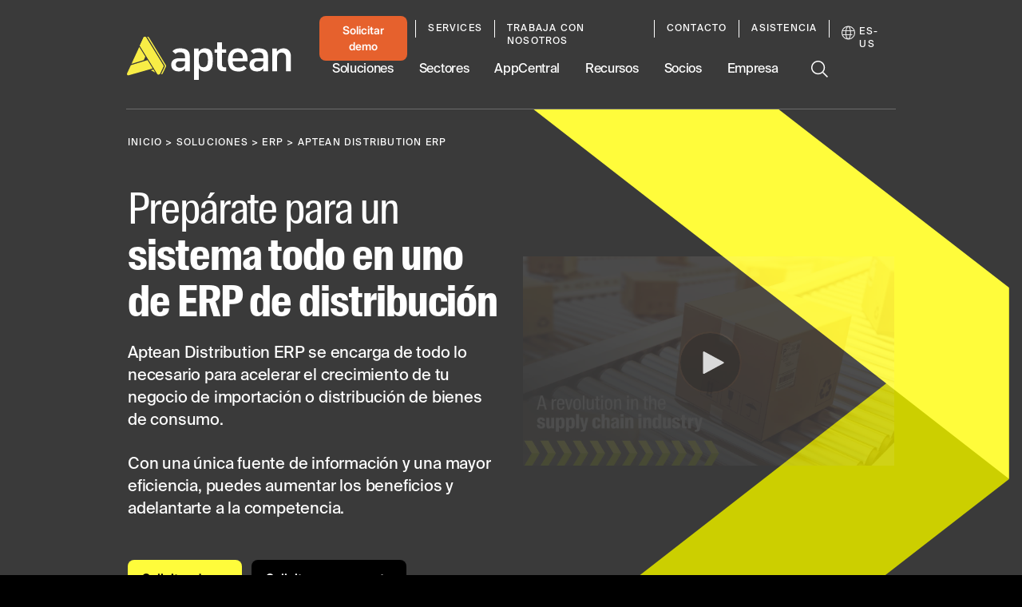

--- FILE ---
content_type: text/html; charset=utf-8
request_url: https://www.aptean.com/es-US/solutions/erp/products/aptean-distribution-erp/
body_size: 99085
content:
<!DOCTYPE html><html lang="en" data-critters-container><head>
    <meta charset="utf-8">
    <title>Prepárate para un ERP de distribución todo en uno</title>
    <base href="/">
    <meta name="viewport" content="width=device-width, initial-scale=1">
    <meta name="google-site-verification" content="vHVsm45VHmLV84WKXBeirrWpomj3u8SRvU14ZoNQG1E">

    <script async src="//lp.aptean.com/js/forms2/js/forms2.min.js" type="text/javascript"></script>

    <script type="text/javascript">
      (function () {
        var didInit = false;
        function initMunchkin() {
          if (didInit === false) {
            didInit = true;
            Munchkin.init('181-TRF-125');
          }
        }
        var s = document.createElement('script');
        s.type = 'text/javascript';
        s.async = true;
        s.src = '//munchkin.marketo.net/munchkin.js';
        s.onreadystatechange = function () {
          if (this.readyState == 'complete' || this.readyState == 'loaded') {
            initMunchkin();
          }
        };
        s.onload = initMunchkin;
        document.getElementsByTagName('head')[0].appendChild(s);
      })();
    </script>

    <link rel="preload" href="//cdn.optimizely.com/js/6411625335357440.js" as="script" crossorigin="anonymous">

    <link rel="preconnect" href="//logx.optimizely.com">

    <script type="text/javascript" src="//cdn.optimizely.com/js/6411625335357440.js" async crossorigin="anonymous"></script>

    <link rel="preload" href="/assets/fonts/SuisseIntlCond-Regular.otf" as="font" crossorigin="anonymous">
    <link rel="preload" href="/assets/fonts/SuisseIntlCond-RegularItalic.otf" as="font" crossorigin="anonymous">
    <link rel="preload" href="/assets/fonts/SuisseIntlCond-Bold.otf" as="font" crossorigin="anonymous">
    <link rel="preload" href="/assets/fonts/SuisseIntlCond-BoldItalic.otf" as="font" crossorigin="anonymous">
    <link rel="preload" href="/assets/fonts/SuisseIntl-Book.otf" as="font" crossorigin="anonymous">
    <link rel="preload" href="/assets/fonts/SuisseIntl-BookItalic.otf" as="font" crossorigin="anonymous">
    <link rel="preload" href="/assets/fonts/SuisseIntl-Bold.otf" as="font" crossorigin="anonymous">
    <link rel="preload" href="/assets/fonts/SuisseIntl-BoldItalic.otf" as="font" crossorigin="anonymous">
  <style>:root{--swiper-theme-color:#007aff}:root{--swiper-navigation-size:44px}html{--mat-ripple-color:rgba(0, 0, 0, .1)}html{--mat-option-selected-state-label-text-color:#3f51b5;--mat-option-label-text-color:rgba(0, 0, 0, .87);--mat-option-hover-state-layer-color:rgba(0, 0, 0, .04);--mat-option-focus-state-layer-color:rgba(0, 0, 0, .04);--mat-option-selected-state-layer-color:rgba(0, 0, 0, .04)}html{--mat-optgroup-label-text-color:rgba(0, 0, 0, .87)}html{--mat-full-pseudo-checkbox-selected-icon-color:#ff4081;--mat-full-pseudo-checkbox-selected-checkmark-color:#fafafa;--mat-full-pseudo-checkbox-unselected-icon-color:rgba(0, 0, 0, .54);--mat-full-pseudo-checkbox-disabled-selected-checkmark-color:#fafafa;--mat-full-pseudo-checkbox-disabled-unselected-icon-color:#b0b0b0;--mat-full-pseudo-checkbox-disabled-selected-icon-color:#b0b0b0;--mat-minimal-pseudo-checkbox-selected-checkmark-color:#ff4081;--mat-minimal-pseudo-checkbox-disabled-selected-checkmark-color:#b0b0b0}html{--mat-app-background-color:#fafafa;--mat-app-text-color:rgba(0, 0, 0, .87);--mat-app-elevation-shadow-level-0:0px 0px 0px 0px rgba(0, 0, 0, .2), 0px 0px 0px 0px rgba(0, 0, 0, .14), 0px 0px 0px 0px rgba(0, 0, 0, .12);--mat-app-elevation-shadow-level-1:0px 2px 1px -1px rgba(0, 0, 0, .2), 0px 1px 1px 0px rgba(0, 0, 0, .14), 0px 1px 3px 0px rgba(0, 0, 0, .12);--mat-app-elevation-shadow-level-2:0px 3px 1px -2px rgba(0, 0, 0, .2), 0px 2px 2px 0px rgba(0, 0, 0, .14), 0px 1px 5px 0px rgba(0, 0, 0, .12);--mat-app-elevation-shadow-level-3:0px 3px 3px -2px rgba(0, 0, 0, .2), 0px 3px 4px 0px rgba(0, 0, 0, .14), 0px 1px 8px 0px rgba(0, 0, 0, .12);--mat-app-elevation-shadow-level-4:0px 2px 4px -1px rgba(0, 0, 0, .2), 0px 4px 5px 0px rgba(0, 0, 0, .14), 0px 1px 10px 0px rgba(0, 0, 0, .12);--mat-app-elevation-shadow-level-5:0px 3px 5px -1px rgba(0, 0, 0, .2), 0px 5px 8px 0px rgba(0, 0, 0, .14), 0px 1px 14px 0px rgba(0, 0, 0, .12);--mat-app-elevation-shadow-level-6:0px 3px 5px -1px rgba(0, 0, 0, .2), 0px 6px 10px 0px rgba(0, 0, 0, .14), 0px 1px 18px 0px rgba(0, 0, 0, .12);--mat-app-elevation-shadow-level-7:0px 4px 5px -2px rgba(0, 0, 0, .2), 0px 7px 10px 1px rgba(0, 0, 0, .14), 0px 2px 16px 1px rgba(0, 0, 0, .12);--mat-app-elevation-shadow-level-8:0px 5px 5px -3px rgba(0, 0, 0, .2), 0px 8px 10px 1px rgba(0, 0, 0, .14), 0px 3px 14px 2px rgba(0, 0, 0, .12);--mat-app-elevation-shadow-level-9:0px 5px 6px -3px rgba(0, 0, 0, .2), 0px 9px 12px 1px rgba(0, 0, 0, .14), 0px 3px 16px 2px rgba(0, 0, 0, .12);--mat-app-elevation-shadow-level-10:0px 6px 6px -3px rgba(0, 0, 0, .2), 0px 10px 14px 1px rgba(0, 0, 0, .14), 0px 4px 18px 3px rgba(0, 0, 0, .12);--mat-app-elevation-shadow-level-11:0px 6px 7px -4px rgba(0, 0, 0, .2), 0px 11px 15px 1px rgba(0, 0, 0, .14), 0px 4px 20px 3px rgba(0, 0, 0, .12);--mat-app-elevation-shadow-level-12:0px 7px 8px -4px rgba(0, 0, 0, .2), 0px 12px 17px 2px rgba(0, 0, 0, .14), 0px 5px 22px 4px rgba(0, 0, 0, .12);--mat-app-elevation-shadow-level-13:0px 7px 8px -4px rgba(0, 0, 0, .2), 0px 13px 19px 2px rgba(0, 0, 0, .14), 0px 5px 24px 4px rgba(0, 0, 0, .12);--mat-app-elevation-shadow-level-14:0px 7px 9px -4px rgba(0, 0, 0, .2), 0px 14px 21px 2px rgba(0, 0, 0, .14), 0px 5px 26px 4px rgba(0, 0, 0, .12);--mat-app-elevation-shadow-level-15:0px 8px 9px -5px rgba(0, 0, 0, .2), 0px 15px 22px 2px rgba(0, 0, 0, .14), 0px 6px 28px 5px rgba(0, 0, 0, .12);--mat-app-elevation-shadow-level-16:0px 8px 10px -5px rgba(0, 0, 0, .2), 0px 16px 24px 2px rgba(0, 0, 0, .14), 0px 6px 30px 5px rgba(0, 0, 0, .12);--mat-app-elevation-shadow-level-17:0px 8px 11px -5px rgba(0, 0, 0, .2), 0px 17px 26px 2px rgba(0, 0, 0, .14), 0px 6px 32px 5px rgba(0, 0, 0, .12);--mat-app-elevation-shadow-level-18:0px 9px 11px -5px rgba(0, 0, 0, .2), 0px 18px 28px 2px rgba(0, 0, 0, .14), 0px 7px 34px 6px rgba(0, 0, 0, .12);--mat-app-elevation-shadow-level-19:0px 9px 12px -6px rgba(0, 0, 0, .2), 0px 19px 29px 2px rgba(0, 0, 0, .14), 0px 7px 36px 6px rgba(0, 0, 0, .12);--mat-app-elevation-shadow-level-20:0px 10px 13px -6px rgba(0, 0, 0, .2), 0px 20px 31px 3px rgba(0, 0, 0, .14), 0px 8px 38px 7px rgba(0, 0, 0, .12);--mat-app-elevation-shadow-level-21:0px 10px 13px -6px rgba(0, 0, 0, .2), 0px 21px 33px 3px rgba(0, 0, 0, .14), 0px 8px 40px 7px rgba(0, 0, 0, .12);--mat-app-elevation-shadow-level-22:0px 10px 14px -6px rgba(0, 0, 0, .2), 0px 22px 35px 3px rgba(0, 0, 0, .14), 0px 8px 42px 7px rgba(0, 0, 0, .12);--mat-app-elevation-shadow-level-23:0px 11px 14px -7px rgba(0, 0, 0, .2), 0px 23px 36px 3px rgba(0, 0, 0, .14), 0px 9px 44px 8px rgba(0, 0, 0, .12);--mat-app-elevation-shadow-level-24:0px 11px 15px -7px rgba(0, 0, 0, .2), 0px 24px 38px 3px rgba(0, 0, 0, .14), 0px 9px 46px 8px rgba(0, 0, 0, .12)}html{--mat-option-label-text-font:Roboto, sans-serif;--mat-option-label-text-line-height:24px;--mat-option-label-text-size:16px;--mat-option-label-text-tracking:.03125em;--mat-option-label-text-weight:400}html{--mat-optgroup-label-text-font:Roboto, sans-serif;--mat-optgroup-label-text-line-height:24px;--mat-optgroup-label-text-size:16px;--mat-optgroup-label-text-tracking:.03125em;--mat-optgroup-label-text-weight:400}html{--mdc-elevated-card-container-shape:4px;--mdc-outlined-card-container-shape:4px;--mdc-outlined-card-outline-width:1px}html{--mdc-elevated-card-container-color:white;--mdc-elevated-card-container-elevation:0px 2px 1px -1px rgba(0, 0, 0, .2), 0px 1px 1px 0px rgba(0, 0, 0, .14), 0px 1px 3px 0px rgba(0, 0, 0, .12);--mdc-outlined-card-container-color:white;--mdc-outlined-card-outline-color:rgba(0, 0, 0, .12);--mdc-outlined-card-container-elevation:0px 0px 0px 0px rgba(0, 0, 0, .2), 0px 0px 0px 0px rgba(0, 0, 0, .14), 0px 0px 0px 0px rgba(0, 0, 0, .12);--mat-card-subtitle-text-color:rgba(0, 0, 0, .54)}html{--mat-card-title-text-font:Roboto, sans-serif;--mat-card-title-text-line-height:32px;--mat-card-title-text-size:20px;--mat-card-title-text-tracking:.0125em;--mat-card-title-text-weight:500;--mat-card-subtitle-text-font:Roboto, sans-serif;--mat-card-subtitle-text-line-height:22px;--mat-card-subtitle-text-size:14px;--mat-card-subtitle-text-tracking:.0071428571em;--mat-card-subtitle-text-weight:500}html{--mdc-linear-progress-active-indicator-height:4px;--mdc-linear-progress-track-height:4px;--mdc-linear-progress-track-shape:0}html{--mdc-plain-tooltip-container-shape:4px;--mdc-plain-tooltip-supporting-text-line-height:16px}html{--mdc-plain-tooltip-container-color:#616161;--mdc-plain-tooltip-supporting-text-color:#fff}html{--mdc-plain-tooltip-supporting-text-font:Roboto, sans-serif;--mdc-plain-tooltip-supporting-text-size:12px;--mdc-plain-tooltip-supporting-text-weight:400;--mdc-plain-tooltip-supporting-text-tracking:.0333333333em}html{--mdc-filled-text-field-active-indicator-height:1px;--mdc-filled-text-field-focus-active-indicator-height:2px;--mdc-filled-text-field-container-shape:4px;--mdc-outlined-text-field-outline-width:1px;--mdc-outlined-text-field-focus-outline-width:2px;--mdc-outlined-text-field-container-shape:4px}html{--mdc-filled-text-field-caret-color:#3f51b5;--mdc-filled-text-field-focus-active-indicator-color:#3f51b5;--mdc-filled-text-field-focus-label-text-color:rgba(63, 81, 181, .87);--mdc-filled-text-field-container-color:whitesmoke;--mdc-filled-text-field-disabled-container-color:#fafafa;--mdc-filled-text-field-label-text-color:rgba(0, 0, 0, .6);--mdc-filled-text-field-hover-label-text-color:rgba(0, 0, 0, .6);--mdc-filled-text-field-disabled-label-text-color:rgba(0, 0, 0, .38);--mdc-filled-text-field-input-text-color:rgba(0, 0, 0, .87);--mdc-filled-text-field-disabled-input-text-color:rgba(0, 0, 0, .38);--mdc-filled-text-field-input-text-placeholder-color:rgba(0, 0, 0, .6);--mdc-filled-text-field-error-hover-label-text-color:#f44336;--mdc-filled-text-field-error-focus-label-text-color:#f44336;--mdc-filled-text-field-error-label-text-color:#f44336;--mdc-filled-text-field-error-caret-color:#f44336;--mdc-filled-text-field-active-indicator-color:rgba(0, 0, 0, .42);--mdc-filled-text-field-disabled-active-indicator-color:rgba(0, 0, 0, .06);--mdc-filled-text-field-hover-active-indicator-color:rgba(0, 0, 0, .87);--mdc-filled-text-field-error-active-indicator-color:#f44336;--mdc-filled-text-field-error-focus-active-indicator-color:#f44336;--mdc-filled-text-field-error-hover-active-indicator-color:#f44336;--mdc-outlined-text-field-caret-color:#3f51b5;--mdc-outlined-text-field-focus-outline-color:#3f51b5;--mdc-outlined-text-field-focus-label-text-color:rgba(63, 81, 181, .87);--mdc-outlined-text-field-label-text-color:rgba(0, 0, 0, .6);--mdc-outlined-text-field-hover-label-text-color:rgba(0, 0, 0, .6);--mdc-outlined-text-field-disabled-label-text-color:rgba(0, 0, 0, .38);--mdc-outlined-text-field-input-text-color:rgba(0, 0, 0, .87);--mdc-outlined-text-field-disabled-input-text-color:rgba(0, 0, 0, .38);--mdc-outlined-text-field-input-text-placeholder-color:rgba(0, 0, 0, .6);--mdc-outlined-text-field-error-caret-color:#f44336;--mdc-outlined-text-field-error-focus-label-text-color:#f44336;--mdc-outlined-text-field-error-label-text-color:#f44336;--mdc-outlined-text-field-error-hover-label-text-color:#f44336;--mdc-outlined-text-field-outline-color:rgba(0, 0, 0, .38);--mdc-outlined-text-field-disabled-outline-color:rgba(0, 0, 0, .06);--mdc-outlined-text-field-hover-outline-color:rgba(0, 0, 0, .87);--mdc-outlined-text-field-error-focus-outline-color:#f44336;--mdc-outlined-text-field-error-hover-outline-color:#f44336;--mdc-outlined-text-field-error-outline-color:#f44336;--mat-form-field-focus-select-arrow-color:rgba(63, 81, 181, .87);--mat-form-field-disabled-input-text-placeholder-color:rgba(0, 0, 0, .38);--mat-form-field-state-layer-color:rgba(0, 0, 0, .87);--mat-form-field-error-text-color:#f44336;--mat-form-field-select-option-text-color:inherit;--mat-form-field-select-disabled-option-text-color:GrayText;--mat-form-field-leading-icon-color:unset;--mat-form-field-disabled-leading-icon-color:unset;--mat-form-field-trailing-icon-color:unset;--mat-form-field-disabled-trailing-icon-color:unset;--mat-form-field-error-focus-trailing-icon-color:unset;--mat-form-field-error-hover-trailing-icon-color:unset;--mat-form-field-error-trailing-icon-color:unset;--mat-form-field-enabled-select-arrow-color:rgba(0, 0, 0, .54);--mat-form-field-disabled-select-arrow-color:rgba(0, 0, 0, .38);--mat-form-field-hover-state-layer-opacity:.04;--mat-form-field-focus-state-layer-opacity:.08}html{--mat-form-field-container-height:56px;--mat-form-field-filled-label-display:block;--mat-form-field-container-vertical-padding:16px;--mat-form-field-filled-with-label-container-padding-top:24px;--mat-form-field-filled-with-label-container-padding-bottom:8px}html{--mdc-filled-text-field-label-text-font:Roboto, sans-serif;--mdc-filled-text-field-label-text-size:16px;--mdc-filled-text-field-label-text-tracking:.03125em;--mdc-filled-text-field-label-text-weight:400;--mdc-outlined-text-field-label-text-font:Roboto, sans-serif;--mdc-outlined-text-field-label-text-size:16px;--mdc-outlined-text-field-label-text-tracking:.03125em;--mdc-outlined-text-field-label-text-weight:400;--mat-form-field-container-text-font:Roboto, sans-serif;--mat-form-field-container-text-line-height:24px;--mat-form-field-container-text-size:16px;--mat-form-field-container-text-tracking:.03125em;--mat-form-field-container-text-weight:400;--mat-form-field-outlined-label-text-populated-size:16px;--mat-form-field-subscript-text-font:Roboto, sans-serif;--mat-form-field-subscript-text-line-height:20px;--mat-form-field-subscript-text-size:12px;--mat-form-field-subscript-text-tracking:.0333333333em;--mat-form-field-subscript-text-weight:400}html{--mat-select-container-elevation-shadow:0px 5px 5px -3px rgba(0, 0, 0, .2), 0px 8px 10px 1px rgba(0, 0, 0, .14), 0px 3px 14px 2px rgba(0, 0, 0, .12)}html{--mat-select-panel-background-color:white;--mat-select-enabled-trigger-text-color:rgba(0, 0, 0, .87);--mat-select-disabled-trigger-text-color:rgba(0, 0, 0, .38);--mat-select-placeholder-text-color:rgba(0, 0, 0, .6);--mat-select-enabled-arrow-color:rgba(0, 0, 0, .54);--mat-select-disabled-arrow-color:rgba(0, 0, 0, .38);--mat-select-focused-arrow-color:rgba(63, 81, 181, .87);--mat-select-invalid-arrow-color:rgba(244, 67, 54, .87)}html{--mat-select-arrow-transform:translateY(-8px)}html{--mat-select-trigger-text-font:Roboto, sans-serif;--mat-select-trigger-text-line-height:24px;--mat-select-trigger-text-size:16px;--mat-select-trigger-text-tracking:.03125em;--mat-select-trigger-text-weight:400}html{--mat-autocomplete-container-shape:4px;--mat-autocomplete-container-elevation-shadow:0px 5px 5px -3px rgba(0, 0, 0, .2), 0px 8px 10px 1px rgba(0, 0, 0, .14), 0px 3px 14px 2px rgba(0, 0, 0, .12)}html{--mat-autocomplete-background-color:white}html{--mdc-dialog-container-shape:4px;--mat-dialog-container-elevation-shadow:0px 11px 15px -7px rgba(0, 0, 0, .2), 0px 24px 38px 3px rgba(0, 0, 0, .14), 0px 9px 46px 8px rgba(0, 0, 0, .12);--mat-dialog-container-max-width:80vw;--mat-dialog-container-small-max-width:80vw;--mat-dialog-container-min-width:0;--mat-dialog-actions-alignment:start;--mat-dialog-actions-padding:8px;--mat-dialog-content-padding:20px 24px;--mat-dialog-with-actions-content-padding:20px 24px;--mat-dialog-headline-padding:0 24px 9px}html{--mdc-dialog-container-color:white;--mdc-dialog-subhead-color:rgba(0, 0, 0, .87);--mdc-dialog-supporting-text-color:rgba(0, 0, 0, .6)}html{--mdc-dialog-subhead-font:Roboto, sans-serif;--mdc-dialog-subhead-line-height:32px;--mdc-dialog-subhead-size:20px;--mdc-dialog-subhead-weight:500;--mdc-dialog-subhead-tracking:.0125em;--mdc-dialog-supporting-text-font:Roboto, sans-serif;--mdc-dialog-supporting-text-line-height:24px;--mdc-dialog-supporting-text-size:16px;--mdc-dialog-supporting-text-weight:400;--mdc-dialog-supporting-text-tracking:.03125em}html{--mdc-switch-disabled-selected-icon-opacity:.38;--mdc-switch-disabled-track-opacity:.12;--mdc-switch-disabled-unselected-icon-opacity:.38;--mdc-switch-handle-height:20px;--mdc-switch-handle-shape:10px;--mdc-switch-handle-width:20px;--mdc-switch-selected-icon-size:18px;--mdc-switch-track-height:14px;--mdc-switch-track-shape:7px;--mdc-switch-track-width:36px;--mdc-switch-unselected-icon-size:18px;--mdc-switch-selected-focus-state-layer-opacity:.12;--mdc-switch-selected-hover-state-layer-opacity:.04;--mdc-switch-selected-pressed-state-layer-opacity:.1;--mdc-switch-unselected-focus-state-layer-opacity:.12;--mdc-switch-unselected-hover-state-layer-opacity:.04;--mdc-switch-unselected-pressed-state-layer-opacity:.1}html{--mdc-switch-selected-focus-state-layer-color:#3949ab;--mdc-switch-selected-handle-color:#3949ab;--mdc-switch-selected-hover-state-layer-color:#3949ab;--mdc-switch-selected-pressed-state-layer-color:#3949ab;--mdc-switch-selected-focus-handle-color:#1a237e;--mdc-switch-selected-hover-handle-color:#1a237e;--mdc-switch-selected-pressed-handle-color:#1a237e;--mdc-switch-selected-focus-track-color:#7986cb;--mdc-switch-selected-hover-track-color:#7986cb;--mdc-switch-selected-pressed-track-color:#7986cb;--mdc-switch-selected-track-color:#7986cb;--mdc-switch-disabled-selected-handle-color:#424242;--mdc-switch-disabled-selected-icon-color:#fff;--mdc-switch-disabled-selected-track-color:#424242;--mdc-switch-disabled-unselected-handle-color:#424242;--mdc-switch-disabled-unselected-icon-color:#fff;--mdc-switch-disabled-unselected-track-color:#424242;--mdc-switch-handle-surface-color:#fff;--mdc-switch-selected-icon-color:#fff;--mdc-switch-unselected-focus-handle-color:#212121;--mdc-switch-unselected-focus-state-layer-color:#424242;--mdc-switch-unselected-focus-track-color:#e0e0e0;--mdc-switch-unselected-handle-color:#616161;--mdc-switch-unselected-hover-handle-color:#212121;--mdc-switch-unselected-hover-state-layer-color:#424242;--mdc-switch-unselected-hover-track-color:#e0e0e0;--mdc-switch-unselected-icon-color:#fff;--mdc-switch-unselected-pressed-handle-color:#212121;--mdc-switch-unselected-pressed-state-layer-color:#424242;--mdc-switch-unselected-pressed-track-color:#e0e0e0;--mdc-switch-unselected-track-color:#e0e0e0;--mdc-switch-handle-elevation-shadow:0px 2px 1px -1px rgba(0, 0, 0, .2), 0px 1px 1px 0px rgba(0, 0, 0, .14), 0px 1px 3px 0px rgba(0, 0, 0, .12);--mdc-switch-disabled-handle-elevation-shadow:0px 0px 0px 0px rgba(0, 0, 0, .2), 0px 0px 0px 0px rgba(0, 0, 0, .14), 0px 0px 0px 0px rgba(0, 0, 0, .12);--mdc-switch-disabled-label-text-color:rgba(0, 0, 0, .38)}html{--mdc-switch-state-layer-size:40px}html{--mdc-radio-disabled-selected-icon-opacity:.38;--mdc-radio-disabled-unselected-icon-opacity:.38;--mdc-radio-state-layer-size:40px}html{--mdc-radio-state-layer-size:40px;--mat-radio-touch-target-display:block}html{--mat-radio-label-text-font:Roboto, sans-serif;--mat-radio-label-text-line-height:20px;--mat-radio-label-text-size:14px;--mat-radio-label-text-tracking:.0178571429em;--mat-radio-label-text-weight:400}html{--mdc-slider-active-track-height:6px;--mdc-slider-active-track-shape:9999px;--mdc-slider-handle-height:20px;--mdc-slider-handle-shape:50%;--mdc-slider-handle-width:20px;--mdc-slider-inactive-track-height:4px;--mdc-slider-inactive-track-shape:9999px;--mdc-slider-with-overlap-handle-outline-width:1px;--mdc-slider-with-tick-marks-active-container-opacity:.6;--mdc-slider-with-tick-marks-container-shape:50%;--mdc-slider-with-tick-marks-container-size:2px;--mdc-slider-with-tick-marks-inactive-container-opacity:.6;--mdc-slider-handle-elevation:0px 2px 1px -1px rgba(0, 0, 0, .2), 0px 1px 1px 0px rgba(0, 0, 0, .14), 0px 1px 3px 0px rgba(0, 0, 0, .12);--mat-slider-value-indicator-width:auto;--mat-slider-value-indicator-height:32px;--mat-slider-value-indicator-caret-display:block;--mat-slider-value-indicator-border-radius:4px;--mat-slider-value-indicator-padding:0 12px;--mat-slider-value-indicator-text-transform:none;--mat-slider-value-indicator-container-transform:translateX(-50%)}html{--mdc-slider-handle-color:#3f51b5;--mdc-slider-focus-handle-color:#3f51b5;--mdc-slider-hover-handle-color:#3f51b5;--mdc-slider-active-track-color:#3f51b5;--mdc-slider-inactive-track-color:#3f51b5;--mdc-slider-with-tick-marks-inactive-container-color:#3f51b5;--mdc-slider-with-tick-marks-active-container-color:white;--mdc-slider-disabled-active-track-color:#000;--mdc-slider-disabled-handle-color:#000;--mdc-slider-disabled-inactive-track-color:#000;--mdc-slider-label-container-color:#000;--mdc-slider-label-label-text-color:#fff;--mdc-slider-with-overlap-handle-outline-color:#fff;--mdc-slider-with-tick-marks-disabled-container-color:#000;--mat-slider-ripple-color:#3f51b5;--mat-slider-hover-state-layer-color:rgba(63, 81, 181, .05);--mat-slider-focus-state-layer-color:rgba(63, 81, 181, .2);--mat-slider-value-indicator-opacity:.6}html{--mdc-slider-label-label-text-font:Roboto, sans-serif;--mdc-slider-label-label-text-size:14px;--mdc-slider-label-label-text-line-height:22px;--mdc-slider-label-label-text-tracking:.0071428571em;--mdc-slider-label-label-text-weight:500}html{--mat-menu-container-shape:4px;--mat-menu-divider-bottom-spacing:0;--mat-menu-divider-top-spacing:0;--mat-menu-item-spacing:16px;--mat-menu-item-icon-size:24px;--mat-menu-item-leading-spacing:16px;--mat-menu-item-trailing-spacing:16px;--mat-menu-item-with-icon-leading-spacing:16px;--mat-menu-item-with-icon-trailing-spacing:16px;--mat-menu-base-elevation-level:8}html{--mat-menu-item-label-text-color:rgba(0, 0, 0, .87);--mat-menu-item-icon-color:rgba(0, 0, 0, .87);--mat-menu-item-hover-state-layer-color:rgba(0, 0, 0, .04);--mat-menu-item-focus-state-layer-color:rgba(0, 0, 0, .04);--mat-menu-container-color:white;--mat-menu-divider-color:rgba(0, 0, 0, .12)}html{--mat-menu-item-label-text-font:Roboto, sans-serif;--mat-menu-item-label-text-size:16px;--mat-menu-item-label-text-tracking:.03125em;--mat-menu-item-label-text-line-height:24px;--mat-menu-item-label-text-weight:400}html{--mdc-list-list-item-container-shape:0;--mdc-list-list-item-leading-avatar-shape:50%;--mdc-list-list-item-container-color:transparent;--mdc-list-list-item-selected-container-color:transparent;--mdc-list-list-item-leading-avatar-color:transparent;--mdc-list-list-item-leading-icon-size:24px;--mdc-list-list-item-leading-avatar-size:40px;--mdc-list-list-item-trailing-icon-size:24px;--mdc-list-list-item-disabled-state-layer-color:transparent;--mdc-list-list-item-disabled-state-layer-opacity:0;--mdc-list-list-item-disabled-label-text-opacity:.38;--mdc-list-list-item-disabled-leading-icon-opacity:.38;--mdc-list-list-item-disabled-trailing-icon-opacity:.38;--mat-list-active-indicator-color:transparent;--mat-list-active-indicator-shape:4px}html{--mdc-list-list-item-label-text-color:rgba(0, 0, 0, .87);--mdc-list-list-item-supporting-text-color:rgba(0, 0, 0, .54);--mdc-list-list-item-leading-icon-color:rgba(0, 0, 0, .38);--mdc-list-list-item-trailing-supporting-text-color:rgba(0, 0, 0, .38);--mdc-list-list-item-trailing-icon-color:rgba(0, 0, 0, .38);--mdc-list-list-item-selected-trailing-icon-color:rgba(0, 0, 0, .38);--mdc-list-list-item-disabled-label-text-color:black;--mdc-list-list-item-disabled-leading-icon-color:black;--mdc-list-list-item-disabled-trailing-icon-color:black;--mdc-list-list-item-hover-label-text-color:rgba(0, 0, 0, .87);--mdc-list-list-item-hover-leading-icon-color:rgba(0, 0, 0, .38);--mdc-list-list-item-hover-trailing-icon-color:rgba(0, 0, 0, .38);--mdc-list-list-item-focus-label-text-color:rgba(0, 0, 0, .87);--mdc-list-list-item-hover-state-layer-color:black;--mdc-list-list-item-hover-state-layer-opacity:.04;--mdc-list-list-item-focus-state-layer-color:black;--mdc-list-list-item-focus-state-layer-opacity:.12}html{--mdc-list-list-item-one-line-container-height:48px;--mdc-list-list-item-two-line-container-height:64px;--mdc-list-list-item-three-line-container-height:88px;--mat-list-list-item-leading-icon-start-space:16px;--mat-list-list-item-leading-icon-end-space:32px}html{--mdc-list-list-item-label-text-font:Roboto, sans-serif;--mdc-list-list-item-label-text-line-height:24px;--mdc-list-list-item-label-text-size:16px;--mdc-list-list-item-label-text-tracking:.03125em;--mdc-list-list-item-label-text-weight:400;--mdc-list-list-item-supporting-text-font:Roboto, sans-serif;--mdc-list-list-item-supporting-text-line-height:20px;--mdc-list-list-item-supporting-text-size:14px;--mdc-list-list-item-supporting-text-tracking:.0178571429em;--mdc-list-list-item-supporting-text-weight:400;--mdc-list-list-item-trailing-supporting-text-font:Roboto, sans-serif;--mdc-list-list-item-trailing-supporting-text-line-height:20px;--mdc-list-list-item-trailing-supporting-text-size:12px;--mdc-list-list-item-trailing-supporting-text-tracking:.0333333333em;--mdc-list-list-item-trailing-supporting-text-weight:400}html{--mat-paginator-container-text-color:rgba(0, 0, 0, .87);--mat-paginator-container-background-color:white;--mat-paginator-enabled-icon-color:rgba(0, 0, 0, .54);--mat-paginator-disabled-icon-color:rgba(0, 0, 0, .12)}html{--mat-paginator-container-size:56px;--mat-paginator-form-field-container-height:40px;--mat-paginator-form-field-container-vertical-padding:8px;--mat-paginator-touch-target-display:block}html{--mat-paginator-container-text-font:Roboto, sans-serif;--mat-paginator-container-text-line-height:20px;--mat-paginator-container-text-size:12px;--mat-paginator-container-text-tracking:.0333333333em;--mat-paginator-container-text-weight:400;--mat-paginator-select-trigger-text-size:12px}html{--mdc-secondary-navigation-tab-container-height:48px;--mdc-tab-indicator-active-indicator-height:2px;--mdc-tab-indicator-active-indicator-shape:0;--mat-tab-header-divider-color:transparent;--mat-tab-header-divider-height:0}html{--mdc-checkbox-disabled-selected-checkmark-color:#fff;--mdc-checkbox-selected-focus-state-layer-opacity:.16;--mdc-checkbox-selected-hover-state-layer-opacity:.04;--mdc-checkbox-selected-pressed-state-layer-opacity:.16;--mdc-checkbox-unselected-focus-state-layer-opacity:.16;--mdc-checkbox-unselected-hover-state-layer-opacity:.04;--mdc-checkbox-unselected-pressed-state-layer-opacity:.16}html{--mdc-checkbox-disabled-selected-icon-color:rgba(0, 0, 0, .38);--mdc-checkbox-disabled-unselected-icon-color:rgba(0, 0, 0, .38);--mdc-checkbox-selected-checkmark-color:white;--mdc-checkbox-selected-focus-icon-color:#ff4081;--mdc-checkbox-selected-hover-icon-color:#ff4081;--mdc-checkbox-selected-icon-color:#ff4081;--mdc-checkbox-unselected-focus-icon-color:#212121;--mdc-checkbox-unselected-hover-icon-color:#212121;--mdc-checkbox-unselected-icon-color:rgba(0, 0, 0, .54);--mdc-checkbox-selected-focus-state-layer-color:#ff4081;--mdc-checkbox-selected-hover-state-layer-color:#ff4081;--mdc-checkbox-selected-pressed-state-layer-color:#ff4081;--mdc-checkbox-unselected-focus-state-layer-color:black;--mdc-checkbox-unselected-hover-state-layer-color:black;--mdc-checkbox-unselected-pressed-state-layer-color:black;--mat-checkbox-disabled-label-color:rgba(0, 0, 0, .38);--mat-checkbox-label-text-color:rgba(0, 0, 0, .87)}html{--mdc-checkbox-state-layer-size:40px;--mat-checkbox-touch-target-display:block}html{--mat-checkbox-label-text-font:Roboto, sans-serif;--mat-checkbox-label-text-line-height:20px;--mat-checkbox-label-text-size:14px;--mat-checkbox-label-text-tracking:.0178571429em;--mat-checkbox-label-text-weight:400}html{--mdc-text-button-container-shape:4px;--mdc-text-button-keep-touch-target:false;--mdc-filled-button-container-shape:4px;--mdc-filled-button-keep-touch-target:false;--mdc-protected-button-container-shape:4px;--mdc-protected-button-container-elevation-shadow:0px 3px 1px -2px rgba(0, 0, 0, .2), 0px 2px 2px 0px rgba(0, 0, 0, .14), 0px 1px 5px 0px rgba(0, 0, 0, .12);--mdc-protected-button-disabled-container-elevation-shadow:0px 0px 0px 0px rgba(0, 0, 0, .2), 0px 0px 0px 0px rgba(0, 0, 0, .14), 0px 0px 0px 0px rgba(0, 0, 0, .12);--mdc-protected-button-focus-container-elevation-shadow:0px 2px 4px -1px rgba(0, 0, 0, .2), 0px 4px 5px 0px rgba(0, 0, 0, .14), 0px 1px 10px 0px rgba(0, 0, 0, .12);--mdc-protected-button-hover-container-elevation-shadow:0px 2px 4px -1px rgba(0, 0, 0, .2), 0px 4px 5px 0px rgba(0, 0, 0, .14), 0px 1px 10px 0px rgba(0, 0, 0, .12);--mdc-protected-button-pressed-container-elevation-shadow:0px 5px 5px -3px rgba(0, 0, 0, .2), 0px 8px 10px 1px rgba(0, 0, 0, .14), 0px 3px 14px 2px rgba(0, 0, 0, .12);--mdc-outlined-button-keep-touch-target:false;--mdc-outlined-button-outline-width:1px;--mdc-outlined-button-container-shape:4px;--mat-text-button-horizontal-padding:8px;--mat-text-button-with-icon-horizontal-padding:8px;--mat-text-button-icon-spacing:8px;--mat-text-button-icon-offset:0;--mat-filled-button-horizontal-padding:16px;--mat-filled-button-icon-spacing:8px;--mat-filled-button-icon-offset:-4px;--mat-protected-button-horizontal-padding:16px;--mat-protected-button-icon-spacing:8px;--mat-protected-button-icon-offset:-4px;--mat-outlined-button-horizontal-padding:15px;--mat-outlined-button-icon-spacing:8px;--mat-outlined-button-icon-offset:-4px}html{--mdc-text-button-label-text-color:black;--mdc-text-button-disabled-label-text-color:rgba(0, 0, 0, .38);--mat-text-button-state-layer-color:black;--mat-text-button-disabled-state-layer-color:black;--mat-text-button-ripple-color:rgba(0, 0, 0, .1);--mat-text-button-hover-state-layer-opacity:.04;--mat-text-button-focus-state-layer-opacity:.12;--mat-text-button-pressed-state-layer-opacity:.12;--mdc-filled-button-container-color:white;--mdc-filled-button-label-text-color:black;--mdc-filled-button-disabled-container-color:rgba(0, 0, 0, .12);--mdc-filled-button-disabled-label-text-color:rgba(0, 0, 0, .38);--mat-filled-button-state-layer-color:black;--mat-filled-button-disabled-state-layer-color:black;--mat-filled-button-ripple-color:rgba(0, 0, 0, .1);--mat-filled-button-hover-state-layer-opacity:.04;--mat-filled-button-focus-state-layer-opacity:.12;--mat-filled-button-pressed-state-layer-opacity:.12;--mdc-protected-button-container-color:white;--mdc-protected-button-label-text-color:black;--mdc-protected-button-disabled-container-color:rgba(0, 0, 0, .12);--mdc-protected-button-disabled-label-text-color:rgba(0, 0, 0, .38);--mat-protected-button-state-layer-color:black;--mat-protected-button-disabled-state-layer-color:black;--mat-protected-button-ripple-color:rgba(0, 0, 0, .1);--mat-protected-button-hover-state-layer-opacity:.04;--mat-protected-button-focus-state-layer-opacity:.12;--mat-protected-button-pressed-state-layer-opacity:.12;--mdc-outlined-button-disabled-outline-color:rgba(0, 0, 0, .12);--mdc-outlined-button-disabled-label-text-color:rgba(0, 0, 0, .38);--mdc-outlined-button-label-text-color:black;--mdc-outlined-button-outline-color:rgba(0, 0, 0, .12);--mat-outlined-button-state-layer-color:black;--mat-outlined-button-disabled-state-layer-color:black;--mat-outlined-button-ripple-color:rgba(0, 0, 0, .1);--mat-outlined-button-hover-state-layer-opacity:.04;--mat-outlined-button-focus-state-layer-opacity:.12;--mat-outlined-button-pressed-state-layer-opacity:.12}html{--mdc-text-button-container-height:36px;--mdc-filled-button-container-height:36px;--mdc-protected-button-container-height:36px;--mdc-outlined-button-container-height:36px;--mat-text-button-touch-target-display:block;--mat-filled-button-touch-target-display:block;--mat-protected-button-touch-target-display:block;--mat-outlined-button-touch-target-display:block}html{--mdc-text-button-label-text-font:Roboto, sans-serif;--mdc-text-button-label-text-size:14px;--mdc-text-button-label-text-tracking:.0892857143em;--mdc-text-button-label-text-weight:500;--mdc-text-button-label-text-transform:none;--mdc-filled-button-label-text-font:Roboto, sans-serif;--mdc-filled-button-label-text-size:14px;--mdc-filled-button-label-text-tracking:.0892857143em;--mdc-filled-button-label-text-weight:500;--mdc-filled-button-label-text-transform:none;--mdc-protected-button-label-text-font:Roboto, sans-serif;--mdc-protected-button-label-text-size:14px;--mdc-protected-button-label-text-tracking:.0892857143em;--mdc-protected-button-label-text-weight:500;--mdc-protected-button-label-text-transform:none;--mdc-outlined-button-label-text-font:Roboto, sans-serif;--mdc-outlined-button-label-text-size:14px;--mdc-outlined-button-label-text-tracking:.0892857143em;--mdc-outlined-button-label-text-weight:500;--mdc-outlined-button-label-text-transform:none}html{--mdc-icon-button-icon-size:24px}html{--mdc-icon-button-icon-color:inherit;--mdc-icon-button-disabled-icon-color:rgba(0, 0, 0, .38);--mat-icon-button-state-layer-color:black;--mat-icon-button-disabled-state-layer-color:black;--mat-icon-button-ripple-color:rgba(0, 0, 0, .1);--mat-icon-button-hover-state-layer-opacity:.04;--mat-icon-button-focus-state-layer-opacity:.12;--mat-icon-button-pressed-state-layer-opacity:.12}html{--mat-icon-button-touch-target-display:block}html{--mdc-fab-container-shape:50%;--mdc-fab-container-elevation-shadow:0px 3px 5px -1px rgba(0, 0, 0, .2), 0px 6px 10px 0px rgba(0, 0, 0, .14), 0px 1px 18px 0px rgba(0, 0, 0, .12);--mdc-fab-focus-container-elevation-shadow:0px 5px 5px -3px rgba(0, 0, 0, .2), 0px 8px 10px 1px rgba(0, 0, 0, .14), 0px 3px 14px 2px rgba(0, 0, 0, .12);--mdc-fab-hover-container-elevation-shadow:0px 5px 5px -3px rgba(0, 0, 0, .2), 0px 8px 10px 1px rgba(0, 0, 0, .14), 0px 3px 14px 2px rgba(0, 0, 0, .12);--mdc-fab-pressed-container-elevation-shadow:0px 7px 8px -4px rgba(0, 0, 0, .2), 0px 12px 17px 2px rgba(0, 0, 0, .14), 0px 5px 22px 4px rgba(0, 0, 0, .12);--mdc-fab-small-container-shape:50%;--mdc-fab-small-container-elevation-shadow:0px 3px 5px -1px rgba(0, 0, 0, .2), 0px 6px 10px 0px rgba(0, 0, 0, .14), 0px 1px 18px 0px rgba(0, 0, 0, .12);--mdc-fab-small-focus-container-elevation-shadow:0px 5px 5px -3px rgba(0, 0, 0, .2), 0px 8px 10px 1px rgba(0, 0, 0, .14), 0px 3px 14px 2px rgba(0, 0, 0, .12);--mdc-fab-small-hover-container-elevation-shadow:0px 5px 5px -3px rgba(0, 0, 0, .2), 0px 8px 10px 1px rgba(0, 0, 0, .14), 0px 3px 14px 2px rgba(0, 0, 0, .12);--mdc-fab-small-pressed-container-elevation-shadow:0px 7px 8px -4px rgba(0, 0, 0, .2), 0px 12px 17px 2px rgba(0, 0, 0, .14), 0px 5px 22px 4px rgba(0, 0, 0, .12);--mdc-extended-fab-container-height:48px;--mdc-extended-fab-container-shape:24px;--mdc-extended-fab-container-elevation-shadow:0px 3px 5px -1px rgba(0, 0, 0, .2), 0px 6px 10px 0px rgba(0, 0, 0, .14), 0px 1px 18px 0px rgba(0, 0, 0, .12);--mdc-extended-fab-focus-container-elevation-shadow:0px 5px 5px -3px rgba(0, 0, 0, .2), 0px 8px 10px 1px rgba(0, 0, 0, .14), 0px 3px 14px 2px rgba(0, 0, 0, .12);--mdc-extended-fab-hover-container-elevation-shadow:0px 5px 5px -3px rgba(0, 0, 0, .2), 0px 8px 10px 1px rgba(0, 0, 0, .14), 0px 3px 14px 2px rgba(0, 0, 0, .12);--mdc-extended-fab-pressed-container-elevation-shadow:0px 7px 8px -4px rgba(0, 0, 0, .2), 0px 12px 17px 2px rgba(0, 0, 0, .14), 0px 5px 22px 4px rgba(0, 0, 0, .12)}html{--mdc-fab-container-color:white;--mat-fab-foreground-color:black;--mat-fab-state-layer-color:black;--mat-fab-disabled-state-layer-color:black;--mat-fab-ripple-color:rgba(0, 0, 0, .1);--mat-fab-hover-state-layer-opacity:.04;--mat-fab-focus-state-layer-opacity:.12;--mat-fab-pressed-state-layer-opacity:.12;--mat-fab-disabled-state-container-color:rgba(0, 0, 0, .12);--mat-fab-disabled-state-foreground-color:rgba(0, 0, 0, .38);--mdc-fab-small-container-color:white;--mat-fab-small-foreground-color:black;--mat-fab-small-state-layer-color:black;--mat-fab-small-disabled-state-layer-color:black;--mat-fab-small-ripple-color:rgba(0, 0, 0, .1);--mat-fab-small-hover-state-layer-opacity:.04;--mat-fab-small-focus-state-layer-opacity:.12;--mat-fab-small-pressed-state-layer-opacity:.12;--mat-fab-small-disabled-state-container-color:rgba(0, 0, 0, .12);--mat-fab-small-disabled-state-foreground-color:rgba(0, 0, 0, .38)}html{--mat-fab-touch-target-display:block;--mat-fab-small-touch-target-display:block}html{--mdc-extended-fab-label-text-font:Roboto, sans-serif;--mdc-extended-fab-label-text-size:14px;--mdc-extended-fab-label-text-tracking:.0892857143em;--mdc-extended-fab-label-text-weight:500}html{--mdc-snackbar-container-shape:4px}html{--mdc-snackbar-container-color:#333333;--mdc-snackbar-supporting-text-color:rgba(255, 255, 255, .87);--mat-snack-bar-button-color:#ff4081}html{--mdc-snackbar-supporting-text-font:Roboto, sans-serif;--mdc-snackbar-supporting-text-line-height:20px;--mdc-snackbar-supporting-text-size:14px;--mdc-snackbar-supporting-text-weight:400}html{--mat-table-row-item-outline-width:1px}html{--mat-table-background-color:white;--mat-table-header-headline-color:rgba(0, 0, 0, .87);--mat-table-row-item-label-text-color:rgba(0, 0, 0, .87);--mat-table-row-item-outline-color:rgba(0, 0, 0, .12)}html{--mat-table-header-container-height:56px;--mat-table-footer-container-height:52px;--mat-table-row-item-container-height:52px}html{--mat-table-header-headline-font:Roboto, sans-serif;--mat-table-header-headline-line-height:22px;--mat-table-header-headline-size:14px;--mat-table-header-headline-weight:500;--mat-table-header-headline-tracking:.0071428571em;--mat-table-row-item-label-text-font:Roboto, sans-serif;--mat-table-row-item-label-text-line-height:20px;--mat-table-row-item-label-text-size:14px;--mat-table-row-item-label-text-weight:400;--mat-table-row-item-label-text-tracking:.0178571429em;--mat-table-footer-supporting-text-font:Roboto, sans-serif;--mat-table-footer-supporting-text-line-height:20px;--mat-table-footer-supporting-text-size:14px;--mat-table-footer-supporting-text-weight:400;--mat-table-footer-supporting-text-tracking:.0178571429em}html{--mdc-circular-progress-active-indicator-width:4px;--mdc-circular-progress-size:48px}html{--mdc-circular-progress-active-indicator-color:#3f51b5}html{--mat-badge-container-shape:50%;--mat-badge-container-size:unset;--mat-badge-small-size-container-size:unset;--mat-badge-large-size-container-size:unset;--mat-badge-legacy-container-size:22px;--mat-badge-legacy-small-size-container-size:16px;--mat-badge-legacy-large-size-container-size:28px;--mat-badge-container-offset:-11px 0;--mat-badge-small-size-container-offset:-8px 0;--mat-badge-large-size-container-offset:-14px 0;--mat-badge-container-overlap-offset:-11px;--mat-badge-small-size-container-overlap-offset:-8px;--mat-badge-large-size-container-overlap-offset:-14px;--mat-badge-container-padding:0;--mat-badge-small-size-container-padding:0;--mat-badge-large-size-container-padding:0}html{--mat-badge-background-color:#3f51b5;--mat-badge-text-color:white;--mat-badge-disabled-state-background-color:#b9b9b9;--mat-badge-disabled-state-text-color:rgba(0, 0, 0, .38)}html{--mat-badge-text-font:Roboto, sans-serif;--mat-badge-text-size:12px;--mat-badge-text-weight:600;--mat-badge-small-size-text-size:9px;--mat-badge-large-size-text-size:24px}html{--mat-bottom-sheet-container-shape:4px}html{--mat-bottom-sheet-container-text-color:rgba(0, 0, 0, .87);--mat-bottom-sheet-container-background-color:white}html{--mat-bottom-sheet-container-text-font:Roboto, sans-serif;--mat-bottom-sheet-container-text-line-height:20px;--mat-bottom-sheet-container-text-size:14px;--mat-bottom-sheet-container-text-tracking:.0178571429em;--mat-bottom-sheet-container-text-weight:400}html{--mat-legacy-button-toggle-height:36px;--mat-legacy-button-toggle-shape:2px;--mat-legacy-button-toggle-focus-state-layer-opacity:1;--mat-standard-button-toggle-shape:4px;--mat-standard-button-toggle-hover-state-layer-opacity:.04;--mat-standard-button-toggle-focus-state-layer-opacity:.12}html{--mat-legacy-button-toggle-text-color:rgba(0, 0, 0, .38);--mat-legacy-button-toggle-state-layer-color:rgba(0, 0, 0, .12);--mat-legacy-button-toggle-selected-state-text-color:rgba(0, 0, 0, .54);--mat-legacy-button-toggle-selected-state-background-color:#e0e0e0;--mat-legacy-button-toggle-disabled-state-text-color:rgba(0, 0, 0, .26);--mat-legacy-button-toggle-disabled-state-background-color:#eeeeee;--mat-legacy-button-toggle-disabled-selected-state-background-color:#bdbdbd;--mat-standard-button-toggle-text-color:rgba(0, 0, 0, .87);--mat-standard-button-toggle-background-color:white;--mat-standard-button-toggle-state-layer-color:black;--mat-standard-button-toggle-selected-state-background-color:#e0e0e0;--mat-standard-button-toggle-selected-state-text-color:rgba(0, 0, 0, .87);--mat-standard-button-toggle-disabled-state-text-color:rgba(0, 0, 0, .26);--mat-standard-button-toggle-disabled-state-background-color:white;--mat-standard-button-toggle-disabled-selected-state-text-color:rgba(0, 0, 0, .87);--mat-standard-button-toggle-disabled-selected-state-background-color:#bdbdbd;--mat-standard-button-toggle-divider-color:#e0e0e0}html{--mat-standard-button-toggle-height:48px}html{--mat-legacy-button-toggle-label-text-font:Roboto, sans-serif;--mat-legacy-button-toggle-label-text-line-height:24px;--mat-legacy-button-toggle-label-text-size:16px;--mat-legacy-button-toggle-label-text-tracking:.03125em;--mat-legacy-button-toggle-label-text-weight:400;--mat-standard-button-toggle-label-text-font:Roboto, sans-serif;--mat-standard-button-toggle-label-text-line-height:24px;--mat-standard-button-toggle-label-text-size:16px;--mat-standard-button-toggle-label-text-tracking:.03125em;--mat-standard-button-toggle-label-text-weight:400}html{--mat-datepicker-calendar-container-shape:4px;--mat-datepicker-calendar-container-touch-shape:4px;--mat-datepicker-calendar-container-elevation-shadow:0px 2px 4px -1px rgba(0, 0, 0, .2), 0px 4px 5px 0px rgba(0, 0, 0, .14), 0px 1px 10px 0px rgba(0, 0, 0, .12);--mat-datepicker-calendar-container-touch-elevation-shadow:0px 11px 15px -7px rgba(0, 0, 0, .2), 0px 24px 38px 3px rgba(0, 0, 0, .14), 0px 9px 46px 8px rgba(0, 0, 0, .12)}html{--mat-datepicker-calendar-date-selected-state-text-color:white;--mat-datepicker-calendar-date-selected-state-background-color:#3f51b5;--mat-datepicker-calendar-date-selected-disabled-state-background-color:rgba(63, 81, 181, .4);--mat-datepicker-calendar-date-today-selected-state-outline-color:white;--mat-datepicker-calendar-date-focus-state-background-color:rgba(63, 81, 181, .3);--mat-datepicker-calendar-date-hover-state-background-color:rgba(63, 81, 181, .3);--mat-datepicker-toggle-active-state-icon-color:#3f51b5;--mat-datepicker-calendar-date-in-range-state-background-color:rgba(63, 81, 181, .2);--mat-datepicker-calendar-date-in-comparison-range-state-background-color:rgba(249, 171, 0, .2);--mat-datepicker-calendar-date-in-overlap-range-state-background-color:#a8dab5;--mat-datepicker-calendar-date-in-overlap-range-selected-state-background-color:#46a35e;--mat-datepicker-toggle-icon-color:rgba(0, 0, 0, .54);--mat-datepicker-calendar-body-label-text-color:rgba(0, 0, 0, .54);--mat-datepicker-calendar-period-button-text-color:black;--mat-datepicker-calendar-period-button-icon-color:rgba(0, 0, 0, .54);--mat-datepicker-calendar-navigation-button-icon-color:rgba(0, 0, 0, .54);--mat-datepicker-calendar-header-divider-color:rgba(0, 0, 0, .12);--mat-datepicker-calendar-header-text-color:rgba(0, 0, 0, .54);--mat-datepicker-calendar-date-today-outline-color:rgba(0, 0, 0, .38);--mat-datepicker-calendar-date-today-disabled-state-outline-color:rgba(0, 0, 0, .18);--mat-datepicker-calendar-date-text-color:rgba(0, 0, 0, .87);--mat-datepicker-calendar-date-outline-color:transparent;--mat-datepicker-calendar-date-disabled-state-text-color:rgba(0, 0, 0, .38);--mat-datepicker-calendar-date-preview-state-outline-color:rgba(0, 0, 0, .24);--mat-datepicker-range-input-separator-color:rgba(0, 0, 0, .87);--mat-datepicker-range-input-disabled-state-separator-color:rgba(0, 0, 0, .38);--mat-datepicker-range-input-disabled-state-text-color:rgba(0, 0, 0, .38);--mat-datepicker-calendar-container-background-color:white;--mat-datepicker-calendar-container-text-color:rgba(0, 0, 0, .87)}html{--mat-datepicker-calendar-text-font:Roboto, sans-serif;--mat-datepicker-calendar-text-size:13px;--mat-datepicker-calendar-body-label-text-size:14px;--mat-datepicker-calendar-body-label-text-weight:500;--mat-datepicker-calendar-period-button-text-size:14px;--mat-datepicker-calendar-period-button-text-weight:500;--mat-datepicker-calendar-header-text-size:11px;--mat-datepicker-calendar-header-text-weight:400}html{--mat-divider-width:1px}html{--mat-divider-color:rgba(0, 0, 0, .12)}html{--mat-expansion-container-shape:4px;--mat-expansion-legacy-header-indicator-display:inline-block;--mat-expansion-header-indicator-display:none}html{--mat-expansion-container-background-color:white;--mat-expansion-container-text-color:rgba(0, 0, 0, .87);--mat-expansion-actions-divider-color:rgba(0, 0, 0, .12);--mat-expansion-header-hover-state-layer-color:rgba(0, 0, 0, .04);--mat-expansion-header-focus-state-layer-color:rgba(0, 0, 0, .04);--mat-expansion-header-disabled-state-text-color:rgba(0, 0, 0, .26);--mat-expansion-header-text-color:rgba(0, 0, 0, .87);--mat-expansion-header-description-color:rgba(0, 0, 0, .54);--mat-expansion-header-indicator-color:rgba(0, 0, 0, .54)}html{--mat-expansion-header-collapsed-state-height:48px;--mat-expansion-header-expanded-state-height:64px}html{--mat-expansion-header-text-font:Roboto, sans-serif;--mat-expansion-header-text-size:14px;--mat-expansion-header-text-weight:500;--mat-expansion-header-text-line-height:inherit;--mat-expansion-header-text-tracking:inherit;--mat-expansion-container-text-font:Roboto, sans-serif;--mat-expansion-container-text-line-height:20px;--mat-expansion-container-text-size:14px;--mat-expansion-container-text-tracking:.0178571429em;--mat-expansion-container-text-weight:400}html{--mat-grid-list-tile-header-primary-text-size:14px;--mat-grid-list-tile-header-secondary-text-size:12px;--mat-grid-list-tile-footer-primary-text-size:14px;--mat-grid-list-tile-footer-secondary-text-size:12px}html{--mat-icon-color:inherit}html{--mat-sidenav-container-shape:0;--mat-sidenav-container-elevation-shadow:0px 8px 10px -5px rgba(0, 0, 0, .2), 0px 16px 24px 2px rgba(0, 0, 0, .14), 0px 6px 30px 5px rgba(0, 0, 0, .12);--mat-sidenav-container-width:auto}html{--mat-sidenav-container-divider-color:rgba(0, 0, 0, .12);--mat-sidenav-container-background-color:white;--mat-sidenav-container-text-color:rgba(0, 0, 0, .87);--mat-sidenav-content-background-color:#fafafa;--mat-sidenav-content-text-color:rgba(0, 0, 0, .87);--mat-sidenav-scrim-color:rgba(0, 0, 0, .6)}html{--mat-stepper-header-icon-foreground-color:white;--mat-stepper-header-selected-state-icon-background-color:#3f51b5;--mat-stepper-header-selected-state-icon-foreground-color:white;--mat-stepper-header-done-state-icon-background-color:#3f51b5;--mat-stepper-header-done-state-icon-foreground-color:white;--mat-stepper-header-edit-state-icon-background-color:#3f51b5;--mat-stepper-header-edit-state-icon-foreground-color:white;--mat-stepper-container-color:white;--mat-stepper-line-color:rgba(0, 0, 0, .12);--mat-stepper-header-hover-state-layer-color:rgba(0, 0, 0, .04);--mat-stepper-header-focus-state-layer-color:rgba(0, 0, 0, .04);--mat-stepper-header-label-text-color:rgba(0, 0, 0, .54);--mat-stepper-header-optional-label-text-color:rgba(0, 0, 0, .54);--mat-stepper-header-selected-state-label-text-color:rgba(0, 0, 0, .87);--mat-stepper-header-error-state-label-text-color:#f44336;--mat-stepper-header-icon-background-color:rgba(0, 0, 0, .54);--mat-stepper-header-error-state-icon-foreground-color:#f44336;--mat-stepper-header-error-state-icon-background-color:transparent}html{--mat-stepper-header-height:72px}html{--mat-stepper-container-text-font:Roboto, sans-serif;--mat-stepper-header-label-text-font:Roboto, sans-serif;--mat-stepper-header-label-text-size:14px;--mat-stepper-header-label-text-weight:400;--mat-stepper-header-error-state-label-text-size:16px;--mat-stepper-header-selected-state-label-text-size:16px;--mat-stepper-header-selected-state-label-text-weight:400}html{--mat-sort-arrow-color:#757575}html{--mat-toolbar-container-background-color:whitesmoke;--mat-toolbar-container-text-color:rgba(0, 0, 0, .87)}html{--mat-toolbar-standard-height:64px;--mat-toolbar-mobile-height:56px}html{--mat-toolbar-title-text-font:Roboto, sans-serif;--mat-toolbar-title-text-line-height:32px;--mat-toolbar-title-text-size:20px;--mat-toolbar-title-text-tracking:.0125em;--mat-toolbar-title-text-weight:500}html{--mat-tree-container-background-color:white;--mat-tree-node-text-color:rgba(0, 0, 0, .87)}html{--mat-tree-node-min-height:48px}html{--mat-tree-node-text-font:Roboto, sans-serif;--mat-tree-node-text-size:14px;--mat-tree-node-text-weight:400}html,body{margin:0;padding:0;border:0;font-size:100%;font:inherit;vertical-align:baseline}body{line-height:1}:root{--color-black:#000;--color-white:#fff;--color-mine-shaft:#3a3a3a;--color-alto:#dfdfdf;--color-tundora:#404040;--color-fountain-blue:#54b3be;--color-silver-sand:#b5b8b9;--color-silver-sand-100:#b8b6b6;--color-golden-fizz:#fffc3b;--color-rio-grande:#cccf00;--color-grey:#7e7e7e;--color-athens-gray:#f0f2f4;--color-lighter-gery:#989898;--color-another-grey:#bababa;--color-silver:#c6c6c6;--color-silver-100:#ccc;--color-silver-200:#c6c6c6;--color-gallery:#eaeaea;--color-boulder:#787878;--color-grey-50:#9d9d9d;--color-neutral-grey:#6b6b6b;--color-grey-60:#4c4c4c;--color-dusty-gray:#949494;--color-silver:#cacaca;--color-laser-lemon:#fffd6c;--color-dove-gray:#717171;--color-mercury:#e7e7e7;--color-bismark:#487f85;--color-golden-fizz-link:#fffc37;--color-calypso:#2b6583;--color-dolly:#fffd89}:root{--z-index-ribbon-lower:-2;--z-index-ribbon-upper:-1;--z-index-1:1;--z-index-0:0;--z-index-contact-us-cta:50;--z-index-modal:100;--z-index-modal-bg:101;--z-index-modal-content:102;--z-index-modal-close:103;--z-index-article-header:110;--z-index-header:119;--z-index-menu:120;--z-index-submenu:121;--z-index-sub-submenu:122;--z-index-search-overlay:123;--z-index-menu-selectable:124;--z-index-menu-selectable-option:125;--z-index-skip-menu-link:126}@font-face{font-display:swap;font-family:"Suisse Int'l Condensed";font-style:normal;font-weight:400;src:url(SuisseIntlCond-Regular.cbfe65459c31f975.otf) format("opentype")}@font-face{font-display:swap;font-family:"Suisse Int'l Condensed";font-style:italic;font-weight:400;src:url(SuisseIntlCond-RegularItalic.761ec0f4655cb5a5.otf) format("opentype")}@font-face{font-display:swap;font-family:"Suisse Int'l Condensed";font-style:normal;font-weight:700;src:url(SuisseIntlCond-Bold.d7f51257e2a3f3f5.otf) format("opentype")}@font-face{font-display:swap;font-family:"Suisse Int'l Condensed";font-style:italic;font-weight:700;src:url(SuisseIntlCond-BoldItalic.aff9c3d89b3b7409.otf) format("opentype")}@font-face{font-display:swap;font-family:"Suisse Int'l";font-style:normal;font-weight:400;src:url(SuisseIntl-Book.72b32410bacff686.otf) format("opentype")}@font-face{font-display:swap;font-family:"Suisse Int'l";font-style:italic;font-weight:400;src:url(SuisseIntl-BookItalic.b4951ae6a91c59ab.otf) format("opentype")}@font-face{font-display:swap;font-family:"Suisse Int'l";font-style:normal;font-weight:700;src:url(SuisseIntl-Bold.d77421eeb6ff0449.otf) format("opentype")}@font-face{font-display:swap;font-family:"Suisse Int'l";font-style:italic;font-weight:700;src:url(SuisseIntl-BoldItalic.7b8c3e29fa19276b.otf) format("opentype")}@font-face{font-display:swap;font-family:Inter;font-style:normal;font-weight:100;src:url(Inter_18pt-Thin.b672c892078838cf.ttf) format("opentype")}@font-face{font-display:swap;font-family:Inter;font-style:normal;font-weight:200;src:url(Inter_18pt-ExtraLight.e7f00fab860c20e6.ttf) format("opentype")}@font-face{font-display:swap;font-family:Inter;font-style:normal;font-weight:300;src:url(Inter_18pt-Light.1ae2e9095dce1837.ttf) format("opentype")}@font-face{font-display:swap;font-family:Inter;font-style:normal;font-weight:400;src:url(Inter_18pt-Regular.a1db723976e507d7.ttf) format("opentype")}@font-face{font-display:swap;font-family:Inter;font-style:normal;font-weight:500;src:url(Inter_18pt-Medium.adc5e93683f5a2c6.ttf) format("opentype")}@font-face{font-display:swap;font-family:Inter;font-style:normal;font-weight:600;src:url(Inter_18pt-SemiBold.3558e0041c416c73.ttf) format("opentype")}@font-face{font-display:swap;font-family:Inter;font-style:normal;font-weight:700;src:url(Inter_18pt-Bold.658d907c4ee7ec52.ttf) format("opentype")}@font-face{font-display:swap;font-family:Inter;font-style:normal;font-weight:800;src:url(Inter_18pt-ExtraBold.0b5fdb675ee3450e.ttf) format("opentype")}@font-face{font-display:swap;font-family:Inter;font-style:normal;font-weight:900;src:url(Inter_18pt-Black.71a1a7d203392b4d.ttf) format("opentype")}@font-face{font-display:swap;font-family:Inter;font-style:normal;font-weight:100;src:url(Inter_24pt-Thin.58643f7d18e5ee80.ttf) format("opentype")}@font-face{font-display:swap;font-family:Inter;font-style:normal;font-weight:200;src:url(Inter_24pt-ExtraLight.1b68fb577474540f.ttf) format("opentype")}@font-face{font-display:swap;font-family:Inter;font-style:normal;font-weight:300;src:url(Inter_24pt-Light.7ca59b69c5914209.ttf) format("opentype")}@font-face{font-display:swap;font-family:Inter;font-style:normal;font-weight:400;src:url(Inter_24pt-Regular.37089f52ccd73e0c.ttf) format("opentype")}@font-face{font-display:swap;font-family:Inter;font-style:normal;font-weight:500;src:url(Inter_24pt-Medium.f53ddc1e29b5dc42.ttf) format("opentype")}@font-face{font-display:swap;font-family:Inter;font-style:normal;font-weight:600;src:url(Inter_24pt-SemiBold.11540fc693bd1a25.ttf) format("opentype")}@font-face{font-display:swap;font-family:Inter;font-style:normal;font-weight:700;src:url(Inter_24pt-Bold.5b8409335a5b011c.ttf) format("opentype")}@font-face{font-display:swap;font-family:Inter;font-style:normal;font-weight:800;src:url(Inter_24pt-ExtraBold.560c123d023f024e.ttf) format("opentype")}@font-face{font-display:swap;font-family:Inter;font-style:normal;font-weight:900;src:url(Inter_24pt-Black.c728d810f68f4658.ttf) format("opentype")}@font-face{font-display:swap;font-family:Inter;font-style:normal;font-weight:100;src:url(Inter_28pt-Thin.05d442300d8d6ed2.ttf) format("opentype")}@font-face{font-display:swap;font-family:Inter;font-style:normal;font-weight:200;src:url(Inter_28pt-ExtraLight.99fe1bd1f90a37e1.ttf) format("opentype")}@font-face{font-display:swap;font-family:Inter;font-style:normal;font-weight:300;src:url(Inter_28pt-Light.f163dafce5b06c37.ttf) format("opentype")}@font-face{font-display:swap;font-family:Inter;font-style:normal;font-weight:400;src:url(Inter_28pt-Regular.c68fb64554fd6a19.ttf) format("opentype")}@font-face{font-display:swap;font-family:Inter;font-style:normal;font-weight:500;src:url(Inter_28pt-Medium.e18063f93e46eb22.ttf) format("opentype")}@font-face{font-display:swap;font-family:Inter;font-style:normal;font-weight:600;src:url(Inter_28pt-SemiBold.08982272863dd7a9.ttf) format("opentype")}@font-face{font-display:swap;font-family:Inter;font-style:normal;font-weight:700;src:url(Inter_28pt-Bold.9616bbcdcb86392d.ttf) format("opentype")}@font-face{font-display:swap;font-family:Inter;font-style:normal;font-weight:800;src:url(Inter_28pt-ExtraBold.0b475c990bfaa78b.ttf) format("opentype")}@font-face{font-display:swap;font-family:Inter;font-style:normal;font-weight:900;src:url(Inter_28pt-Black.de58bb46650e6f06.ttf) format("opentype")}@font-face{font-display:swap;font-family:Inter;font-style:normal;font-weight:100;src:url(Inter_18pt-ThinItalic.1ae4bbff2a174f3e.ttf) format("opentype")}@font-face{font-display:swap;font-family:Inter;font-style:normal;font-weight:200;src:url(Inter_18pt-ExtraLightItalic.3c4ecd87cb63f318.ttf) format("opentype")}@font-face{font-display:swap;font-family:Inter;font-style:normal;font-weight:300;src:url(Inter_18pt-LightItalic.86ecb2ee6740db4d.ttf) format("opentype")}@font-face{font-display:swap;font-family:Inter;font-style:italic;font-weight:400;src:url(Inter_18pt-Italic.6dbda78c20466a2c.ttf) format("opentype")}@font-face{font-display:swap;font-family:Inter;font-style:italic;font-weight:500;src:url(Inter_18pt-MediumItalic.6ec291e61d343ee3.ttf) format("opentype")}@font-face{font-display:swap;font-family:Inter;font-style:italic;font-weight:600;src:url(Inter_18pt-SemiBoldItalic.8d88e22b093702f6.ttf) format("opentype")}@font-face{font-display:swap;font-family:Inter;font-style:italic;font-weight:700;src:url(Inter_18pt-BoldItalic.b7f33d3f3e49aa99.ttf) format("opentype")}@font-face{font-display:swap;font-family:Inter;font-style:italic;font-weight:800;src:url(Inter_18pt-ExtraBoldItalic.2b62d6c681eb6e70.ttf) format("opentype")}@font-face{font-display:swap;font-family:Inter;font-style:italic;font-weight:900;src:url(Inter_18pt-BlackItalic.5a63eff995d4d6ea.ttf) format("opentype")}@font-face{font-display:swap;font-family:Inter;font-style:italic;font-weight:100;src:url(Inter_24pt-ThinItalic.7738c73c19df3a2c.ttf) format("opentype")}@font-face{font-display:swap;font-family:Inter;font-style:italic;font-weight:200;src:url(Inter_24pt-ExtraLightItalic.53043fb54f7591b9.ttf) format("opentype")}@font-face{font-display:swap;font-family:Inter;font-style:italic;font-weight:300;src:url(Inter_24pt-LightItalic.9a6885576bb341a3.ttf) format("opentype")}@font-face{font-display:swap;font-family:Inter;font-style:italic;font-weight:400;src:url(Inter_24pt-Italic.1f14f2dbaaf71f56.ttf) format("opentype")}@font-face{font-display:swap;font-family:Inter;font-style:italic;font-weight:500;src:url(Inter_24pt-MediumItalic.c1cb22eb9229b30f.ttf) format("opentype")}@font-face{font-display:swap;font-family:Inter;font-style:italic;font-weight:600;src:url(Inter_24pt-SemiBoldItalic.9fc32b3c73f592dd.ttf) format("opentype")}@font-face{font-display:swap;font-family:Inter;font-style:italic;font-weight:700;src:url(Inter_24pt-BoldItalic.05cccf4106bf8c7a.ttf) format("opentype")}@font-face{font-display:swap;font-family:Inter;font-style:italic;font-weight:800;src:url(Inter_24pt-ExtraBoldItalic.23ce41a476f7b99d.ttf) format("opentype")}@font-face{font-display:swap;font-family:Inter;font-style:italic;font-weight:900;src:url(Inter_24pt-BlackItalic.94873b88eaf949c5.ttf) format("opentype")}@font-face{font-display:swap;font-family:Inter;font-style:italic;font-weight:100;src:url(Inter_28pt-ThinItalic.1a8213b684ad8909.ttf) format("opentype")}@font-face{font-display:swap;font-family:Inter;font-style:italic;font-weight:200;src:url(Inter_28pt-ExtraLightItalic.800475aed3476553.ttf) format("opentype")}@font-face{font-display:swap;font-family:Inter;font-style:italic;font-weight:300;src:url(Inter_28pt-LightItalic.2dfb9ead2978964f.ttf) format("opentype")}@font-face{font-display:swap;font-family:Inter;font-style:italic;font-weight:400;src:url(Inter_28pt-Italic.01686dbb92dd9e49.ttf) format("opentype")}@font-face{font-display:swap;font-family:Inter;font-style:italic;font-weight:500;src:url(Inter_28pt-MediumItalic.232ec9294fed3db4.ttf) format("opentype")}@font-face{font-display:swap;font-family:Inter;font-style:italic;font-weight:600;src:url(Inter_28pt-SemiBoldItalic.cbbadc1033dd68ec.ttf) format("opentype")}@font-face{font-display:swap;font-family:Inter;font-style:italic;font-weight:700;src:url(Inter_28pt-BoldItalic.a4cb7f03305d043a.ttf) format("opentype")}@font-face{font-display:swap;font-family:Inter;font-style:italic;font-weight:800;src:url(Inter_28pt-ExtraBoldItalic.439434e69fb4dc52.ttf) format("opentype")}@font-face{font-display:swap;font-family:Inter;font-style:italic;font-weight:900;src:url(Inter_28pt-BlackItalic.e8a6f34124a6c4a5.ttf) format("opentype")}@font-face{font-display:swap;font-family:GT-Super;font-style:bold;font-weight:900;src:url(GT-Super-Display-Bold.75091627cb94f8e6.ttf) format("opentype")}:root{--font-suisse:"Suisse Int'l", "Inter", sans-serif;--font-suisse-cond:"Suisse Int'l Condensed", "Inter", sans-serif;--font-inter:"Inter", "Arial", sans-serif;--font-gt-super:"GT-Super", "Arial", sans-serif}html{font-family:var(--font-suisse);font-size:62.5%;-moz-osx-font-smoothing:grayscale;font-smoothing:antialiased;text-rendering:optimizeSpeed}*,*:after,*:before{box-sizing:border-box;-webkit-tap-highlight-color:rgba(255,255,255,0)}body,html{height:100%;margin:0;padding:0;width:100%;scroll-behavior:smooth}body{overflow-x:hidden}@media (min-width: 1470px){body{margin-right:calc(100vw - 100%);width:100vw}}body{background-color:var(--color-black)}app-root{background-color:var(--color-white);display:block;margin:0 auto;max-width:1440px}</style><style>:root{--swiper-theme-color:#007aff}:root{--swiper-navigation-size:44px}html{--mat-ripple-color:rgba(0, 0, 0, .1)}html{--mat-option-selected-state-label-text-color:#3f51b5;--mat-option-label-text-color:rgba(0, 0, 0, .87);--mat-option-hover-state-layer-color:rgba(0, 0, 0, .04);--mat-option-focus-state-layer-color:rgba(0, 0, 0, .04);--mat-option-selected-state-layer-color:rgba(0, 0, 0, .04)}html{--mat-optgroup-label-text-color:rgba(0, 0, 0, .87)}html{--mat-full-pseudo-checkbox-selected-icon-color:#ff4081;--mat-full-pseudo-checkbox-selected-checkmark-color:#fafafa;--mat-full-pseudo-checkbox-unselected-icon-color:rgba(0, 0, 0, .54);--mat-full-pseudo-checkbox-disabled-selected-checkmark-color:#fafafa;--mat-full-pseudo-checkbox-disabled-unselected-icon-color:#b0b0b0;--mat-full-pseudo-checkbox-disabled-selected-icon-color:#b0b0b0;--mat-minimal-pseudo-checkbox-selected-checkmark-color:#ff4081;--mat-minimal-pseudo-checkbox-disabled-selected-checkmark-color:#b0b0b0}html{--mat-app-background-color:#fafafa;--mat-app-text-color:rgba(0, 0, 0, .87);--mat-app-elevation-shadow-level-0:0px 0px 0px 0px rgba(0, 0, 0, .2), 0px 0px 0px 0px rgba(0, 0, 0, .14), 0px 0px 0px 0px rgba(0, 0, 0, .12);--mat-app-elevation-shadow-level-1:0px 2px 1px -1px rgba(0, 0, 0, .2), 0px 1px 1px 0px rgba(0, 0, 0, .14), 0px 1px 3px 0px rgba(0, 0, 0, .12);--mat-app-elevation-shadow-level-2:0px 3px 1px -2px rgba(0, 0, 0, .2), 0px 2px 2px 0px rgba(0, 0, 0, .14), 0px 1px 5px 0px rgba(0, 0, 0, .12);--mat-app-elevation-shadow-level-3:0px 3px 3px -2px rgba(0, 0, 0, .2), 0px 3px 4px 0px rgba(0, 0, 0, .14), 0px 1px 8px 0px rgba(0, 0, 0, .12);--mat-app-elevation-shadow-level-4:0px 2px 4px -1px rgba(0, 0, 0, .2), 0px 4px 5px 0px rgba(0, 0, 0, .14), 0px 1px 10px 0px rgba(0, 0, 0, .12);--mat-app-elevation-shadow-level-5:0px 3px 5px -1px rgba(0, 0, 0, .2), 0px 5px 8px 0px rgba(0, 0, 0, .14), 0px 1px 14px 0px rgba(0, 0, 0, .12);--mat-app-elevation-shadow-level-6:0px 3px 5px -1px rgba(0, 0, 0, .2), 0px 6px 10px 0px rgba(0, 0, 0, .14), 0px 1px 18px 0px rgba(0, 0, 0, .12);--mat-app-elevation-shadow-level-7:0px 4px 5px -2px rgba(0, 0, 0, .2), 0px 7px 10px 1px rgba(0, 0, 0, .14), 0px 2px 16px 1px rgba(0, 0, 0, .12);--mat-app-elevation-shadow-level-8:0px 5px 5px -3px rgba(0, 0, 0, .2), 0px 8px 10px 1px rgba(0, 0, 0, .14), 0px 3px 14px 2px rgba(0, 0, 0, .12);--mat-app-elevation-shadow-level-9:0px 5px 6px -3px rgba(0, 0, 0, .2), 0px 9px 12px 1px rgba(0, 0, 0, .14), 0px 3px 16px 2px rgba(0, 0, 0, .12);--mat-app-elevation-shadow-level-10:0px 6px 6px -3px rgba(0, 0, 0, .2), 0px 10px 14px 1px rgba(0, 0, 0, .14), 0px 4px 18px 3px rgba(0, 0, 0, .12);--mat-app-elevation-shadow-level-11:0px 6px 7px -4px rgba(0, 0, 0, .2), 0px 11px 15px 1px rgba(0, 0, 0, .14), 0px 4px 20px 3px rgba(0, 0, 0, .12);--mat-app-elevation-shadow-level-12:0px 7px 8px -4px rgba(0, 0, 0, .2), 0px 12px 17px 2px rgba(0, 0, 0, .14), 0px 5px 22px 4px rgba(0, 0, 0, .12);--mat-app-elevation-shadow-level-13:0px 7px 8px -4px rgba(0, 0, 0, .2), 0px 13px 19px 2px rgba(0, 0, 0, .14), 0px 5px 24px 4px rgba(0, 0, 0, .12);--mat-app-elevation-shadow-level-14:0px 7px 9px -4px rgba(0, 0, 0, .2), 0px 14px 21px 2px rgba(0, 0, 0, .14), 0px 5px 26px 4px rgba(0, 0, 0, .12);--mat-app-elevation-shadow-level-15:0px 8px 9px -5px rgba(0, 0, 0, .2), 0px 15px 22px 2px rgba(0, 0, 0, .14), 0px 6px 28px 5px rgba(0, 0, 0, .12);--mat-app-elevation-shadow-level-16:0px 8px 10px -5px rgba(0, 0, 0, .2), 0px 16px 24px 2px rgba(0, 0, 0, .14), 0px 6px 30px 5px rgba(0, 0, 0, .12);--mat-app-elevation-shadow-level-17:0px 8px 11px -5px rgba(0, 0, 0, .2), 0px 17px 26px 2px rgba(0, 0, 0, .14), 0px 6px 32px 5px rgba(0, 0, 0, .12);--mat-app-elevation-shadow-level-18:0px 9px 11px -5px rgba(0, 0, 0, .2), 0px 18px 28px 2px rgba(0, 0, 0, .14), 0px 7px 34px 6px rgba(0, 0, 0, .12);--mat-app-elevation-shadow-level-19:0px 9px 12px -6px rgba(0, 0, 0, .2), 0px 19px 29px 2px rgba(0, 0, 0, .14), 0px 7px 36px 6px rgba(0, 0, 0, .12);--mat-app-elevation-shadow-level-20:0px 10px 13px -6px rgba(0, 0, 0, .2), 0px 20px 31px 3px rgba(0, 0, 0, .14), 0px 8px 38px 7px rgba(0, 0, 0, .12);--mat-app-elevation-shadow-level-21:0px 10px 13px -6px rgba(0, 0, 0, .2), 0px 21px 33px 3px rgba(0, 0, 0, .14), 0px 8px 40px 7px rgba(0, 0, 0, .12);--mat-app-elevation-shadow-level-22:0px 10px 14px -6px rgba(0, 0, 0, .2), 0px 22px 35px 3px rgba(0, 0, 0, .14), 0px 8px 42px 7px rgba(0, 0, 0, .12);--mat-app-elevation-shadow-level-23:0px 11px 14px -7px rgba(0, 0, 0, .2), 0px 23px 36px 3px rgba(0, 0, 0, .14), 0px 9px 44px 8px rgba(0, 0, 0, .12);--mat-app-elevation-shadow-level-24:0px 11px 15px -7px rgba(0, 0, 0, .2), 0px 24px 38px 3px rgba(0, 0, 0, .14), 0px 9px 46px 8px rgba(0, 0, 0, .12)}html{--mat-option-label-text-font:Roboto, sans-serif;--mat-option-label-text-line-height:24px;--mat-option-label-text-size:16px;--mat-option-label-text-tracking:.03125em;--mat-option-label-text-weight:400}html{--mat-optgroup-label-text-font:Roboto, sans-serif;--mat-optgroup-label-text-line-height:24px;--mat-optgroup-label-text-size:16px;--mat-optgroup-label-text-tracking:.03125em;--mat-optgroup-label-text-weight:400}html{--mdc-elevated-card-container-shape:4px;--mdc-outlined-card-container-shape:4px;--mdc-outlined-card-outline-width:1px}html{--mdc-elevated-card-container-color:white;--mdc-elevated-card-container-elevation:0px 2px 1px -1px rgba(0, 0, 0, .2), 0px 1px 1px 0px rgba(0, 0, 0, .14), 0px 1px 3px 0px rgba(0, 0, 0, .12);--mdc-outlined-card-container-color:white;--mdc-outlined-card-outline-color:rgba(0, 0, 0, .12);--mdc-outlined-card-container-elevation:0px 0px 0px 0px rgba(0, 0, 0, .2), 0px 0px 0px 0px rgba(0, 0, 0, .14), 0px 0px 0px 0px rgba(0, 0, 0, .12);--mat-card-subtitle-text-color:rgba(0, 0, 0, .54)}html{--mat-card-title-text-font:Roboto, sans-serif;--mat-card-title-text-line-height:32px;--mat-card-title-text-size:20px;--mat-card-title-text-tracking:.0125em;--mat-card-title-text-weight:500;--mat-card-subtitle-text-font:Roboto, sans-serif;--mat-card-subtitle-text-line-height:22px;--mat-card-subtitle-text-size:14px;--mat-card-subtitle-text-tracking:.0071428571em;--mat-card-subtitle-text-weight:500}html{--mdc-linear-progress-active-indicator-height:4px;--mdc-linear-progress-track-height:4px;--mdc-linear-progress-track-shape:0}html{--mdc-plain-tooltip-container-shape:4px;--mdc-plain-tooltip-supporting-text-line-height:16px}html{--mdc-plain-tooltip-container-color:#616161;--mdc-plain-tooltip-supporting-text-color:#fff}html{--mdc-plain-tooltip-supporting-text-font:Roboto, sans-serif;--mdc-plain-tooltip-supporting-text-size:12px;--mdc-plain-tooltip-supporting-text-weight:400;--mdc-plain-tooltip-supporting-text-tracking:.0333333333em}html{--mdc-filled-text-field-active-indicator-height:1px;--mdc-filled-text-field-focus-active-indicator-height:2px;--mdc-filled-text-field-container-shape:4px;--mdc-outlined-text-field-outline-width:1px;--mdc-outlined-text-field-focus-outline-width:2px;--mdc-outlined-text-field-container-shape:4px}html{--mdc-filled-text-field-caret-color:#3f51b5;--mdc-filled-text-field-focus-active-indicator-color:#3f51b5;--mdc-filled-text-field-focus-label-text-color:rgba(63, 81, 181, .87);--mdc-filled-text-field-container-color:whitesmoke;--mdc-filled-text-field-disabled-container-color:#fafafa;--mdc-filled-text-field-label-text-color:rgba(0, 0, 0, .6);--mdc-filled-text-field-hover-label-text-color:rgba(0, 0, 0, .6);--mdc-filled-text-field-disabled-label-text-color:rgba(0, 0, 0, .38);--mdc-filled-text-field-input-text-color:rgba(0, 0, 0, .87);--mdc-filled-text-field-disabled-input-text-color:rgba(0, 0, 0, .38);--mdc-filled-text-field-input-text-placeholder-color:rgba(0, 0, 0, .6);--mdc-filled-text-field-error-hover-label-text-color:#f44336;--mdc-filled-text-field-error-focus-label-text-color:#f44336;--mdc-filled-text-field-error-label-text-color:#f44336;--mdc-filled-text-field-error-caret-color:#f44336;--mdc-filled-text-field-active-indicator-color:rgba(0, 0, 0, .42);--mdc-filled-text-field-disabled-active-indicator-color:rgba(0, 0, 0, .06);--mdc-filled-text-field-hover-active-indicator-color:rgba(0, 0, 0, .87);--mdc-filled-text-field-error-active-indicator-color:#f44336;--mdc-filled-text-field-error-focus-active-indicator-color:#f44336;--mdc-filled-text-field-error-hover-active-indicator-color:#f44336;--mdc-outlined-text-field-caret-color:#3f51b5;--mdc-outlined-text-field-focus-outline-color:#3f51b5;--mdc-outlined-text-field-focus-label-text-color:rgba(63, 81, 181, .87);--mdc-outlined-text-field-label-text-color:rgba(0, 0, 0, .6);--mdc-outlined-text-field-hover-label-text-color:rgba(0, 0, 0, .6);--mdc-outlined-text-field-disabled-label-text-color:rgba(0, 0, 0, .38);--mdc-outlined-text-field-input-text-color:rgba(0, 0, 0, .87);--mdc-outlined-text-field-disabled-input-text-color:rgba(0, 0, 0, .38);--mdc-outlined-text-field-input-text-placeholder-color:rgba(0, 0, 0, .6);--mdc-outlined-text-field-error-caret-color:#f44336;--mdc-outlined-text-field-error-focus-label-text-color:#f44336;--mdc-outlined-text-field-error-label-text-color:#f44336;--mdc-outlined-text-field-error-hover-label-text-color:#f44336;--mdc-outlined-text-field-outline-color:rgba(0, 0, 0, .38);--mdc-outlined-text-field-disabled-outline-color:rgba(0, 0, 0, .06);--mdc-outlined-text-field-hover-outline-color:rgba(0, 0, 0, .87);--mdc-outlined-text-field-error-focus-outline-color:#f44336;--mdc-outlined-text-field-error-hover-outline-color:#f44336;--mdc-outlined-text-field-error-outline-color:#f44336;--mat-form-field-focus-select-arrow-color:rgba(63, 81, 181, .87);--mat-form-field-disabled-input-text-placeholder-color:rgba(0, 0, 0, .38);--mat-form-field-state-layer-color:rgba(0, 0, 0, .87);--mat-form-field-error-text-color:#f44336;--mat-form-field-select-option-text-color:inherit;--mat-form-field-select-disabled-option-text-color:GrayText;--mat-form-field-leading-icon-color:unset;--mat-form-field-disabled-leading-icon-color:unset;--mat-form-field-trailing-icon-color:unset;--mat-form-field-disabled-trailing-icon-color:unset;--mat-form-field-error-focus-trailing-icon-color:unset;--mat-form-field-error-hover-trailing-icon-color:unset;--mat-form-field-error-trailing-icon-color:unset;--mat-form-field-enabled-select-arrow-color:rgba(0, 0, 0, .54);--mat-form-field-disabled-select-arrow-color:rgba(0, 0, 0, .38);--mat-form-field-hover-state-layer-opacity:.04;--mat-form-field-focus-state-layer-opacity:.08}html{--mat-form-field-container-height:56px;--mat-form-field-filled-label-display:block;--mat-form-field-container-vertical-padding:16px;--mat-form-field-filled-with-label-container-padding-top:24px;--mat-form-field-filled-with-label-container-padding-bottom:8px}html{--mdc-filled-text-field-label-text-font:Roboto, sans-serif;--mdc-filled-text-field-label-text-size:16px;--mdc-filled-text-field-label-text-tracking:.03125em;--mdc-filled-text-field-label-text-weight:400;--mdc-outlined-text-field-label-text-font:Roboto, sans-serif;--mdc-outlined-text-field-label-text-size:16px;--mdc-outlined-text-field-label-text-tracking:.03125em;--mdc-outlined-text-field-label-text-weight:400;--mat-form-field-container-text-font:Roboto, sans-serif;--mat-form-field-container-text-line-height:24px;--mat-form-field-container-text-size:16px;--mat-form-field-container-text-tracking:.03125em;--mat-form-field-container-text-weight:400;--mat-form-field-outlined-label-text-populated-size:16px;--mat-form-field-subscript-text-font:Roboto, sans-serif;--mat-form-field-subscript-text-line-height:20px;--mat-form-field-subscript-text-size:12px;--mat-form-field-subscript-text-tracking:.0333333333em;--mat-form-field-subscript-text-weight:400}html{--mat-select-container-elevation-shadow:0px 5px 5px -3px rgba(0, 0, 0, .2), 0px 8px 10px 1px rgba(0, 0, 0, .14), 0px 3px 14px 2px rgba(0, 0, 0, .12)}html{--mat-select-panel-background-color:white;--mat-select-enabled-trigger-text-color:rgba(0, 0, 0, .87);--mat-select-disabled-trigger-text-color:rgba(0, 0, 0, .38);--mat-select-placeholder-text-color:rgba(0, 0, 0, .6);--mat-select-enabled-arrow-color:rgba(0, 0, 0, .54);--mat-select-disabled-arrow-color:rgba(0, 0, 0, .38);--mat-select-focused-arrow-color:rgba(63, 81, 181, .87);--mat-select-invalid-arrow-color:rgba(244, 67, 54, .87)}html{--mat-select-arrow-transform:translateY(-8px)}html{--mat-select-trigger-text-font:Roboto, sans-serif;--mat-select-trigger-text-line-height:24px;--mat-select-trigger-text-size:16px;--mat-select-trigger-text-tracking:.03125em;--mat-select-trigger-text-weight:400}html{--mat-autocomplete-container-shape:4px;--mat-autocomplete-container-elevation-shadow:0px 5px 5px -3px rgba(0, 0, 0, .2), 0px 8px 10px 1px rgba(0, 0, 0, .14), 0px 3px 14px 2px rgba(0, 0, 0, .12)}html{--mat-autocomplete-background-color:white}html{--mdc-dialog-container-shape:4px;--mat-dialog-container-elevation-shadow:0px 11px 15px -7px rgba(0, 0, 0, .2), 0px 24px 38px 3px rgba(0, 0, 0, .14), 0px 9px 46px 8px rgba(0, 0, 0, .12);--mat-dialog-container-max-width:80vw;--mat-dialog-container-small-max-width:80vw;--mat-dialog-container-min-width:0;--mat-dialog-actions-alignment:start;--mat-dialog-actions-padding:8px;--mat-dialog-content-padding:20px 24px;--mat-dialog-with-actions-content-padding:20px 24px;--mat-dialog-headline-padding:0 24px 9px}html{--mdc-dialog-container-color:white;--mdc-dialog-subhead-color:rgba(0, 0, 0, .87);--mdc-dialog-supporting-text-color:rgba(0, 0, 0, .6)}html{--mdc-dialog-subhead-font:Roboto, sans-serif;--mdc-dialog-subhead-line-height:32px;--mdc-dialog-subhead-size:20px;--mdc-dialog-subhead-weight:500;--mdc-dialog-subhead-tracking:.0125em;--mdc-dialog-supporting-text-font:Roboto, sans-serif;--mdc-dialog-supporting-text-line-height:24px;--mdc-dialog-supporting-text-size:16px;--mdc-dialog-supporting-text-weight:400;--mdc-dialog-supporting-text-tracking:.03125em}html{--mdc-switch-disabled-selected-icon-opacity:.38;--mdc-switch-disabled-track-opacity:.12;--mdc-switch-disabled-unselected-icon-opacity:.38;--mdc-switch-handle-height:20px;--mdc-switch-handle-shape:10px;--mdc-switch-handle-width:20px;--mdc-switch-selected-icon-size:18px;--mdc-switch-track-height:14px;--mdc-switch-track-shape:7px;--mdc-switch-track-width:36px;--mdc-switch-unselected-icon-size:18px;--mdc-switch-selected-focus-state-layer-opacity:.12;--mdc-switch-selected-hover-state-layer-opacity:.04;--mdc-switch-selected-pressed-state-layer-opacity:.1;--mdc-switch-unselected-focus-state-layer-opacity:.12;--mdc-switch-unselected-hover-state-layer-opacity:.04;--mdc-switch-unselected-pressed-state-layer-opacity:.1}html{--mdc-switch-selected-focus-state-layer-color:#3949ab;--mdc-switch-selected-handle-color:#3949ab;--mdc-switch-selected-hover-state-layer-color:#3949ab;--mdc-switch-selected-pressed-state-layer-color:#3949ab;--mdc-switch-selected-focus-handle-color:#1a237e;--mdc-switch-selected-hover-handle-color:#1a237e;--mdc-switch-selected-pressed-handle-color:#1a237e;--mdc-switch-selected-focus-track-color:#7986cb;--mdc-switch-selected-hover-track-color:#7986cb;--mdc-switch-selected-pressed-track-color:#7986cb;--mdc-switch-selected-track-color:#7986cb;--mdc-switch-disabled-selected-handle-color:#424242;--mdc-switch-disabled-selected-icon-color:#fff;--mdc-switch-disabled-selected-track-color:#424242;--mdc-switch-disabled-unselected-handle-color:#424242;--mdc-switch-disabled-unselected-icon-color:#fff;--mdc-switch-disabled-unselected-track-color:#424242;--mdc-switch-handle-surface-color:#fff;--mdc-switch-selected-icon-color:#fff;--mdc-switch-unselected-focus-handle-color:#212121;--mdc-switch-unselected-focus-state-layer-color:#424242;--mdc-switch-unselected-focus-track-color:#e0e0e0;--mdc-switch-unselected-handle-color:#616161;--mdc-switch-unselected-hover-handle-color:#212121;--mdc-switch-unselected-hover-state-layer-color:#424242;--mdc-switch-unselected-hover-track-color:#e0e0e0;--mdc-switch-unselected-icon-color:#fff;--mdc-switch-unselected-pressed-handle-color:#212121;--mdc-switch-unselected-pressed-state-layer-color:#424242;--mdc-switch-unselected-pressed-track-color:#e0e0e0;--mdc-switch-unselected-track-color:#e0e0e0;--mdc-switch-handle-elevation-shadow:0px 2px 1px -1px rgba(0, 0, 0, .2), 0px 1px 1px 0px rgba(0, 0, 0, .14), 0px 1px 3px 0px rgba(0, 0, 0, .12);--mdc-switch-disabled-handle-elevation-shadow:0px 0px 0px 0px rgba(0, 0, 0, .2), 0px 0px 0px 0px rgba(0, 0, 0, .14), 0px 0px 0px 0px rgba(0, 0, 0, .12);--mdc-switch-disabled-label-text-color: rgba(0, 0, 0, .38)}html{--mdc-switch-state-layer-size:40px}html{--mdc-radio-disabled-selected-icon-opacity:.38;--mdc-radio-disabled-unselected-icon-opacity:.38;--mdc-radio-state-layer-size:40px}html{--mdc-radio-state-layer-size:40px;--mat-radio-touch-target-display:block}html{--mat-radio-label-text-font:Roboto, sans-serif;--mat-radio-label-text-line-height:20px;--mat-radio-label-text-size:14px;--mat-radio-label-text-tracking:.0178571429em;--mat-radio-label-text-weight:400}html{--mdc-slider-active-track-height:6px;--mdc-slider-active-track-shape:9999px;--mdc-slider-handle-height:20px;--mdc-slider-handle-shape:50%;--mdc-slider-handle-width:20px;--mdc-slider-inactive-track-height:4px;--mdc-slider-inactive-track-shape:9999px;--mdc-slider-with-overlap-handle-outline-width:1px;--mdc-slider-with-tick-marks-active-container-opacity:.6;--mdc-slider-with-tick-marks-container-shape:50%;--mdc-slider-with-tick-marks-container-size:2px;--mdc-slider-with-tick-marks-inactive-container-opacity:.6;--mdc-slider-handle-elevation:0px 2px 1px -1px rgba(0, 0, 0, .2), 0px 1px 1px 0px rgba(0, 0, 0, .14), 0px 1px 3px 0px rgba(0, 0, 0, .12);--mat-slider-value-indicator-width:auto;--mat-slider-value-indicator-height:32px;--mat-slider-value-indicator-caret-display:block;--mat-slider-value-indicator-border-radius:4px;--mat-slider-value-indicator-padding:0 12px;--mat-slider-value-indicator-text-transform:none;--mat-slider-value-indicator-container-transform:translateX(-50%)}html{--mdc-slider-handle-color:#3f51b5;--mdc-slider-focus-handle-color:#3f51b5;--mdc-slider-hover-handle-color:#3f51b5;--mdc-slider-active-track-color:#3f51b5;--mdc-slider-inactive-track-color:#3f51b5;--mdc-slider-with-tick-marks-inactive-container-color:#3f51b5;--mdc-slider-with-tick-marks-active-container-color:white;--mdc-slider-disabled-active-track-color:#000;--mdc-slider-disabled-handle-color:#000;--mdc-slider-disabled-inactive-track-color:#000;--mdc-slider-label-container-color:#000;--mdc-slider-label-label-text-color:#fff;--mdc-slider-with-overlap-handle-outline-color:#fff;--mdc-slider-with-tick-marks-disabled-container-color:#000;--mat-slider-ripple-color:#3f51b5;--mat-slider-hover-state-layer-color:rgba(63, 81, 181, .05);--mat-slider-focus-state-layer-color:rgba(63, 81, 181, .2);--mat-slider-value-indicator-opacity:.6}html{--mdc-slider-label-label-text-font:Roboto, sans-serif;--mdc-slider-label-label-text-size:14px;--mdc-slider-label-label-text-line-height:22px;--mdc-slider-label-label-text-tracking:.0071428571em;--mdc-slider-label-label-text-weight:500}html{--mat-menu-container-shape:4px;--mat-menu-divider-bottom-spacing:0;--mat-menu-divider-top-spacing:0;--mat-menu-item-spacing:16px;--mat-menu-item-icon-size:24px;--mat-menu-item-leading-spacing:16px;--mat-menu-item-trailing-spacing:16px;--mat-menu-item-with-icon-leading-spacing:16px;--mat-menu-item-with-icon-trailing-spacing:16px;--mat-menu-base-elevation-level:8}html{--mat-menu-item-label-text-color:rgba(0, 0, 0, .87);--mat-menu-item-icon-color:rgba(0, 0, 0, .87);--mat-menu-item-hover-state-layer-color:rgba(0, 0, 0, .04);--mat-menu-item-focus-state-layer-color:rgba(0, 0, 0, .04);--mat-menu-container-color:white;--mat-menu-divider-color:rgba(0, 0, 0, .12)}html{--mat-menu-item-label-text-font:Roboto, sans-serif;--mat-menu-item-label-text-size:16px;--mat-menu-item-label-text-tracking:.03125em;--mat-menu-item-label-text-line-height:24px;--mat-menu-item-label-text-weight:400}html{--mdc-list-list-item-container-shape:0;--mdc-list-list-item-leading-avatar-shape:50%;--mdc-list-list-item-container-color:transparent;--mdc-list-list-item-selected-container-color:transparent;--mdc-list-list-item-leading-avatar-color:transparent;--mdc-list-list-item-leading-icon-size:24px;--mdc-list-list-item-leading-avatar-size:40px;--mdc-list-list-item-trailing-icon-size:24px;--mdc-list-list-item-disabled-state-layer-color:transparent;--mdc-list-list-item-disabled-state-layer-opacity:0;--mdc-list-list-item-disabled-label-text-opacity:.38;--mdc-list-list-item-disabled-leading-icon-opacity:.38;--mdc-list-list-item-disabled-trailing-icon-opacity:.38;--mat-list-active-indicator-color:transparent;--mat-list-active-indicator-shape:4px}html{--mdc-list-list-item-label-text-color:rgba(0, 0, 0, .87);--mdc-list-list-item-supporting-text-color:rgba(0, 0, 0, .54);--mdc-list-list-item-leading-icon-color:rgba(0, 0, 0, .38);--mdc-list-list-item-trailing-supporting-text-color:rgba(0, 0, 0, .38);--mdc-list-list-item-trailing-icon-color:rgba(0, 0, 0, .38);--mdc-list-list-item-selected-trailing-icon-color:rgba(0, 0, 0, .38);--mdc-list-list-item-disabled-label-text-color:black;--mdc-list-list-item-disabled-leading-icon-color:black;--mdc-list-list-item-disabled-trailing-icon-color:black;--mdc-list-list-item-hover-label-text-color:rgba(0, 0, 0, .87);--mdc-list-list-item-hover-leading-icon-color:rgba(0, 0, 0, .38);--mdc-list-list-item-hover-trailing-icon-color:rgba(0, 0, 0, .38);--mdc-list-list-item-focus-label-text-color:rgba(0, 0, 0, .87);--mdc-list-list-item-hover-state-layer-color:black;--mdc-list-list-item-hover-state-layer-opacity:.04;--mdc-list-list-item-focus-state-layer-color:black;--mdc-list-list-item-focus-state-layer-opacity:.12}html{--mdc-list-list-item-one-line-container-height:48px;--mdc-list-list-item-two-line-container-height:64px;--mdc-list-list-item-three-line-container-height:88px;--mat-list-list-item-leading-icon-start-space:16px;--mat-list-list-item-leading-icon-end-space:32px}html{--mdc-list-list-item-label-text-font:Roboto, sans-serif;--mdc-list-list-item-label-text-line-height:24px;--mdc-list-list-item-label-text-size:16px;--mdc-list-list-item-label-text-tracking:.03125em;--mdc-list-list-item-label-text-weight:400;--mdc-list-list-item-supporting-text-font:Roboto, sans-serif;--mdc-list-list-item-supporting-text-line-height:20px;--mdc-list-list-item-supporting-text-size:14px;--mdc-list-list-item-supporting-text-tracking:.0178571429em;--mdc-list-list-item-supporting-text-weight:400;--mdc-list-list-item-trailing-supporting-text-font:Roboto, sans-serif;--mdc-list-list-item-trailing-supporting-text-line-height:20px;--mdc-list-list-item-trailing-supporting-text-size:12px;--mdc-list-list-item-trailing-supporting-text-tracking:.0333333333em;--mdc-list-list-item-trailing-supporting-text-weight:400}html{--mat-paginator-container-text-color:rgba(0, 0, 0, .87);--mat-paginator-container-background-color:white;--mat-paginator-enabled-icon-color:rgba(0, 0, 0, .54);--mat-paginator-disabled-icon-color:rgba(0, 0, 0, .12)}html{--mat-paginator-container-size:56px;--mat-paginator-form-field-container-height:40px;--mat-paginator-form-field-container-vertical-padding:8px;--mat-paginator-touch-target-display:block}html{--mat-paginator-container-text-font:Roboto, sans-serif;--mat-paginator-container-text-line-height:20px;--mat-paginator-container-text-size:12px;--mat-paginator-container-text-tracking:.0333333333em;--mat-paginator-container-text-weight:400;--mat-paginator-select-trigger-text-size:12px}html{--mdc-secondary-navigation-tab-container-height:48px;--mdc-tab-indicator-active-indicator-height:2px;--mdc-tab-indicator-active-indicator-shape:0;--mat-tab-header-divider-color:transparent;--mat-tab-header-divider-height:0}html{--mdc-checkbox-disabled-selected-checkmark-color:#fff;--mdc-checkbox-selected-focus-state-layer-opacity:.16;--mdc-checkbox-selected-hover-state-layer-opacity:.04;--mdc-checkbox-selected-pressed-state-layer-opacity:.16;--mdc-checkbox-unselected-focus-state-layer-opacity:.16;--mdc-checkbox-unselected-hover-state-layer-opacity:.04;--mdc-checkbox-unselected-pressed-state-layer-opacity:.16}html{--mdc-checkbox-disabled-selected-icon-color:rgba(0, 0, 0, .38);--mdc-checkbox-disabled-unselected-icon-color:rgba(0, 0, 0, .38);--mdc-checkbox-selected-checkmark-color:white;--mdc-checkbox-selected-focus-icon-color:#ff4081;--mdc-checkbox-selected-hover-icon-color:#ff4081;--mdc-checkbox-selected-icon-color:#ff4081;--mdc-checkbox-unselected-focus-icon-color:#212121;--mdc-checkbox-unselected-hover-icon-color:#212121;--mdc-checkbox-unselected-icon-color:rgba(0, 0, 0, .54);--mdc-checkbox-selected-focus-state-layer-color:#ff4081;--mdc-checkbox-selected-hover-state-layer-color:#ff4081;--mdc-checkbox-selected-pressed-state-layer-color:#ff4081;--mdc-checkbox-unselected-focus-state-layer-color:black;--mdc-checkbox-unselected-hover-state-layer-color:black;--mdc-checkbox-unselected-pressed-state-layer-color:black;--mat-checkbox-disabled-label-color:rgba(0, 0, 0, .38);--mat-checkbox-label-text-color:rgba(0, 0, 0, .87)}html{--mdc-checkbox-state-layer-size:40px;--mat-checkbox-touch-target-display:block}html{--mat-checkbox-label-text-font:Roboto, sans-serif;--mat-checkbox-label-text-line-height:20px;--mat-checkbox-label-text-size:14px;--mat-checkbox-label-text-tracking:.0178571429em;--mat-checkbox-label-text-weight:400}html{--mdc-text-button-container-shape:4px;--mdc-text-button-keep-touch-target:false;--mdc-filled-button-container-shape:4px;--mdc-filled-button-keep-touch-target:false;--mdc-protected-button-container-shape:4px;--mdc-protected-button-container-elevation-shadow:0px 3px 1px -2px rgba(0, 0, 0, .2), 0px 2px 2px 0px rgba(0, 0, 0, .14), 0px 1px 5px 0px rgba(0, 0, 0, .12);--mdc-protected-button-disabled-container-elevation-shadow:0px 0px 0px 0px rgba(0, 0, 0, .2), 0px 0px 0px 0px rgba(0, 0, 0, .14), 0px 0px 0px 0px rgba(0, 0, 0, .12);--mdc-protected-button-focus-container-elevation-shadow:0px 2px 4px -1px rgba(0, 0, 0, .2), 0px 4px 5px 0px rgba(0, 0, 0, .14), 0px 1px 10px 0px rgba(0, 0, 0, .12);--mdc-protected-button-hover-container-elevation-shadow:0px 2px 4px -1px rgba(0, 0, 0, .2), 0px 4px 5px 0px rgba(0, 0, 0, .14), 0px 1px 10px 0px rgba(0, 0, 0, .12);--mdc-protected-button-pressed-container-elevation-shadow:0px 5px 5px -3px rgba(0, 0, 0, .2), 0px 8px 10px 1px rgba(0, 0, 0, .14), 0px 3px 14px 2px rgba(0, 0, 0, .12);--mdc-outlined-button-keep-touch-target:false;--mdc-outlined-button-outline-width:1px;--mdc-outlined-button-container-shape:4px;--mat-text-button-horizontal-padding:8px;--mat-text-button-with-icon-horizontal-padding:8px;--mat-text-button-icon-spacing:8px;--mat-text-button-icon-offset:0;--mat-filled-button-horizontal-padding:16px;--mat-filled-button-icon-spacing:8px;--mat-filled-button-icon-offset:-4px;--mat-protected-button-horizontal-padding:16px;--mat-protected-button-icon-spacing:8px;--mat-protected-button-icon-offset:-4px;--mat-outlined-button-horizontal-padding:15px;--mat-outlined-button-icon-spacing:8px;--mat-outlined-button-icon-offset:-4px}html{--mdc-text-button-label-text-color:black;--mdc-text-button-disabled-label-text-color:rgba(0, 0, 0, .38);--mat-text-button-state-layer-color:black;--mat-text-button-disabled-state-layer-color:black;--mat-text-button-ripple-color:rgba(0, 0, 0, .1);--mat-text-button-hover-state-layer-opacity:.04;--mat-text-button-focus-state-layer-opacity:.12;--mat-text-button-pressed-state-layer-opacity:.12;--mdc-filled-button-container-color:white;--mdc-filled-button-label-text-color:black;--mdc-filled-button-disabled-container-color:rgba(0, 0, 0, .12);--mdc-filled-button-disabled-label-text-color:rgba(0, 0, 0, .38);--mat-filled-button-state-layer-color:black;--mat-filled-button-disabled-state-layer-color:black;--mat-filled-button-ripple-color:rgba(0, 0, 0, .1);--mat-filled-button-hover-state-layer-opacity:.04;--mat-filled-button-focus-state-layer-opacity:.12;--mat-filled-button-pressed-state-layer-opacity:.12;--mdc-protected-button-container-color:white;--mdc-protected-button-label-text-color:black;--mdc-protected-button-disabled-container-color:rgba(0, 0, 0, .12);--mdc-protected-button-disabled-label-text-color:rgba(0, 0, 0, .38);--mat-protected-button-state-layer-color:black;--mat-protected-button-disabled-state-layer-color:black;--mat-protected-button-ripple-color:rgba(0, 0, 0, .1);--mat-protected-button-hover-state-layer-opacity:.04;--mat-protected-button-focus-state-layer-opacity:.12;--mat-protected-button-pressed-state-layer-opacity:.12;--mdc-outlined-button-disabled-outline-color:rgba(0, 0, 0, .12);--mdc-outlined-button-disabled-label-text-color:rgba(0, 0, 0, .38);--mdc-outlined-button-label-text-color:black;--mdc-outlined-button-outline-color:rgba(0, 0, 0, .12);--mat-outlined-button-state-layer-color:black;--mat-outlined-button-disabled-state-layer-color:black;--mat-outlined-button-ripple-color:rgba(0, 0, 0, .1);--mat-outlined-button-hover-state-layer-opacity:.04;--mat-outlined-button-focus-state-layer-opacity:.12;--mat-outlined-button-pressed-state-layer-opacity:.12}html{--mdc-text-button-container-height:36px;--mdc-filled-button-container-height:36px;--mdc-protected-button-container-height:36px;--mdc-outlined-button-container-height:36px;--mat-text-button-touch-target-display:block;--mat-filled-button-touch-target-display:block;--mat-protected-button-touch-target-display:block;--mat-outlined-button-touch-target-display:block}html{--mdc-text-button-label-text-font:Roboto, sans-serif;--mdc-text-button-label-text-size:14px;--mdc-text-button-label-text-tracking:.0892857143em;--mdc-text-button-label-text-weight:500;--mdc-text-button-label-text-transform:none;--mdc-filled-button-label-text-font:Roboto, sans-serif;--mdc-filled-button-label-text-size:14px;--mdc-filled-button-label-text-tracking:.0892857143em;--mdc-filled-button-label-text-weight:500;--mdc-filled-button-label-text-transform:none;--mdc-protected-button-label-text-font:Roboto, sans-serif;--mdc-protected-button-label-text-size:14px;--mdc-protected-button-label-text-tracking:.0892857143em;--mdc-protected-button-label-text-weight:500;--mdc-protected-button-label-text-transform:none;--mdc-outlined-button-label-text-font:Roboto, sans-serif;--mdc-outlined-button-label-text-size:14px;--mdc-outlined-button-label-text-tracking:.0892857143em;--mdc-outlined-button-label-text-weight:500;--mdc-outlined-button-label-text-transform:none}html{--mdc-icon-button-icon-size:24px}html{--mdc-icon-button-icon-color:inherit;--mdc-icon-button-disabled-icon-color:rgba(0, 0, 0, .38);--mat-icon-button-state-layer-color:black;--mat-icon-button-disabled-state-layer-color:black;--mat-icon-button-ripple-color:rgba(0, 0, 0, .1);--mat-icon-button-hover-state-layer-opacity:.04;--mat-icon-button-focus-state-layer-opacity:.12;--mat-icon-button-pressed-state-layer-opacity:.12}html{--mat-icon-button-touch-target-display:block}html{--mdc-fab-container-shape:50%;--mdc-fab-container-elevation-shadow:0px 3px 5px -1px rgba(0, 0, 0, .2), 0px 6px 10px 0px rgba(0, 0, 0, .14), 0px 1px 18px 0px rgba(0, 0, 0, .12);--mdc-fab-focus-container-elevation-shadow:0px 5px 5px -3px rgba(0, 0, 0, .2), 0px 8px 10px 1px rgba(0, 0, 0, .14), 0px 3px 14px 2px rgba(0, 0, 0, .12);--mdc-fab-hover-container-elevation-shadow:0px 5px 5px -3px rgba(0, 0, 0, .2), 0px 8px 10px 1px rgba(0, 0, 0, .14), 0px 3px 14px 2px rgba(0, 0, 0, .12);--mdc-fab-pressed-container-elevation-shadow:0px 7px 8px -4px rgba(0, 0, 0, .2), 0px 12px 17px 2px rgba(0, 0, 0, .14), 0px 5px 22px 4px rgba(0, 0, 0, .12);--mdc-fab-small-container-shape:50%;--mdc-fab-small-container-elevation-shadow:0px 3px 5px -1px rgba(0, 0, 0, .2), 0px 6px 10px 0px rgba(0, 0, 0, .14), 0px 1px 18px 0px rgba(0, 0, 0, .12);--mdc-fab-small-focus-container-elevation-shadow:0px 5px 5px -3px rgba(0, 0, 0, .2), 0px 8px 10px 1px rgba(0, 0, 0, .14), 0px 3px 14px 2px rgba(0, 0, 0, .12);--mdc-fab-small-hover-container-elevation-shadow:0px 5px 5px -3px rgba(0, 0, 0, .2), 0px 8px 10px 1px rgba(0, 0, 0, .14), 0px 3px 14px 2px rgba(0, 0, 0, .12);--mdc-fab-small-pressed-container-elevation-shadow:0px 7px 8px -4px rgba(0, 0, 0, .2), 0px 12px 17px 2px rgba(0, 0, 0, .14), 0px 5px 22px 4px rgba(0, 0, 0, .12);--mdc-extended-fab-container-height:48px;--mdc-extended-fab-container-shape:24px;--mdc-extended-fab-container-elevation-shadow:0px 3px 5px -1px rgba(0, 0, 0, .2), 0px 6px 10px 0px rgba(0, 0, 0, .14), 0px 1px 18px 0px rgba(0, 0, 0, .12);--mdc-extended-fab-focus-container-elevation-shadow:0px 5px 5px -3px rgba(0, 0, 0, .2), 0px 8px 10px 1px rgba(0, 0, 0, .14), 0px 3px 14px 2px rgba(0, 0, 0, .12);--mdc-extended-fab-hover-container-elevation-shadow:0px 5px 5px -3px rgba(0, 0, 0, .2), 0px 8px 10px 1px rgba(0, 0, 0, .14), 0px 3px 14px 2px rgba(0, 0, 0, .12);--mdc-extended-fab-pressed-container-elevation-shadow:0px 7px 8px -4px rgba(0, 0, 0, .2), 0px 12px 17px 2px rgba(0, 0, 0, .14), 0px 5px 22px 4px rgba(0, 0, 0, .12)}html{--mdc-fab-container-color:white;--mat-fab-foreground-color:black;--mat-fab-state-layer-color:black;--mat-fab-disabled-state-layer-color:black;--mat-fab-ripple-color:rgba(0, 0, 0, .1);--mat-fab-hover-state-layer-opacity:.04;--mat-fab-focus-state-layer-opacity:.12;--mat-fab-pressed-state-layer-opacity:.12;--mat-fab-disabled-state-container-color:rgba(0, 0, 0, .12);--mat-fab-disabled-state-foreground-color:rgba(0, 0, 0, .38);--mdc-fab-small-container-color:white;--mat-fab-small-foreground-color:black;--mat-fab-small-state-layer-color:black;--mat-fab-small-disabled-state-layer-color:black;--mat-fab-small-ripple-color:rgba(0, 0, 0, .1);--mat-fab-small-hover-state-layer-opacity:.04;--mat-fab-small-focus-state-layer-opacity:.12;--mat-fab-small-pressed-state-layer-opacity:.12;--mat-fab-small-disabled-state-container-color:rgba(0, 0, 0, .12);--mat-fab-small-disabled-state-foreground-color:rgba(0, 0, 0, .38)}html{--mat-fab-touch-target-display:block;--mat-fab-small-touch-target-display:block}html{--mdc-extended-fab-label-text-font:Roboto, sans-serif;--mdc-extended-fab-label-text-size:14px;--mdc-extended-fab-label-text-tracking:.0892857143em;--mdc-extended-fab-label-text-weight:500}html{--mdc-snackbar-container-shape:4px}html{--mdc-snackbar-container-color:#333333;--mdc-snackbar-supporting-text-color:rgba(255, 255, 255, .87);--mat-snack-bar-button-color:#ff4081}html{--mdc-snackbar-supporting-text-font:Roboto, sans-serif;--mdc-snackbar-supporting-text-line-height:20px;--mdc-snackbar-supporting-text-size:14px;--mdc-snackbar-supporting-text-weight:400}html{--mat-table-row-item-outline-width:1px}html{--mat-table-background-color:white;--mat-table-header-headline-color:rgba(0, 0, 0, .87);--mat-table-row-item-label-text-color:rgba(0, 0, 0, .87);--mat-table-row-item-outline-color:rgba(0, 0, 0, .12)}html{--mat-table-header-container-height:56px;--mat-table-footer-container-height:52px;--mat-table-row-item-container-height:52px}html{--mat-table-header-headline-font:Roboto, sans-serif;--mat-table-header-headline-line-height:22px;--mat-table-header-headline-size:14px;--mat-table-header-headline-weight:500;--mat-table-header-headline-tracking:.0071428571em;--mat-table-row-item-label-text-font:Roboto, sans-serif;--mat-table-row-item-label-text-line-height:20px;--mat-table-row-item-label-text-size:14px;--mat-table-row-item-label-text-weight:400;--mat-table-row-item-label-text-tracking:.0178571429em;--mat-table-footer-supporting-text-font:Roboto, sans-serif;--mat-table-footer-supporting-text-line-height:20px;--mat-table-footer-supporting-text-size:14px;--mat-table-footer-supporting-text-weight:400;--mat-table-footer-supporting-text-tracking:.0178571429em}html{--mdc-circular-progress-active-indicator-width:4px;--mdc-circular-progress-size:48px}html{--mdc-circular-progress-active-indicator-color:#3f51b5}html{--mat-badge-container-shape:50%;--mat-badge-container-size:unset;--mat-badge-small-size-container-size:unset;--mat-badge-large-size-container-size:unset;--mat-badge-legacy-container-size:22px;--mat-badge-legacy-small-size-container-size:16px;--mat-badge-legacy-large-size-container-size:28px;--mat-badge-container-offset:-11px 0;--mat-badge-small-size-container-offset:-8px 0;--mat-badge-large-size-container-offset:-14px 0;--mat-badge-container-overlap-offset:-11px;--mat-badge-small-size-container-overlap-offset:-8px;--mat-badge-large-size-container-overlap-offset:-14px;--mat-badge-container-padding:0;--mat-badge-small-size-container-padding:0;--mat-badge-large-size-container-padding:0}html{--mat-badge-background-color:#3f51b5;--mat-badge-text-color:white;--mat-badge-disabled-state-background-color:#b9b9b9;--mat-badge-disabled-state-text-color:rgba(0, 0, 0, .38)}html{--mat-badge-text-font:Roboto, sans-serif;--mat-badge-text-size:12px;--mat-badge-text-weight:600;--mat-badge-small-size-text-size:9px;--mat-badge-large-size-text-size:24px}html{--mat-bottom-sheet-container-shape:4px}html{--mat-bottom-sheet-container-text-color:rgba(0, 0, 0, .87);--mat-bottom-sheet-container-background-color:white}html{--mat-bottom-sheet-container-text-font:Roboto, sans-serif;--mat-bottom-sheet-container-text-line-height:20px;--mat-bottom-sheet-container-text-size:14px;--mat-bottom-sheet-container-text-tracking:.0178571429em;--mat-bottom-sheet-container-text-weight:400}html{--mat-legacy-button-toggle-height:36px;--mat-legacy-button-toggle-shape:2px;--mat-legacy-button-toggle-focus-state-layer-opacity:1;--mat-standard-button-toggle-shape:4px;--mat-standard-button-toggle-hover-state-layer-opacity:.04;--mat-standard-button-toggle-focus-state-layer-opacity:.12}html{--mat-legacy-button-toggle-text-color:rgba(0, 0, 0, .38);--mat-legacy-button-toggle-state-layer-color:rgba(0, 0, 0, .12);--mat-legacy-button-toggle-selected-state-text-color:rgba(0, 0, 0, .54);--mat-legacy-button-toggle-selected-state-background-color:#e0e0e0;--mat-legacy-button-toggle-disabled-state-text-color:rgba(0, 0, 0, .26);--mat-legacy-button-toggle-disabled-state-background-color:#eeeeee;--mat-legacy-button-toggle-disabled-selected-state-background-color:#bdbdbd;--mat-standard-button-toggle-text-color:rgba(0, 0, 0, .87);--mat-standard-button-toggle-background-color:white;--mat-standard-button-toggle-state-layer-color:black;--mat-standard-button-toggle-selected-state-background-color:#e0e0e0;--mat-standard-button-toggle-selected-state-text-color:rgba(0, 0, 0, .87);--mat-standard-button-toggle-disabled-state-text-color:rgba(0, 0, 0, .26);--mat-standard-button-toggle-disabled-state-background-color:white;--mat-standard-button-toggle-disabled-selected-state-text-color:rgba(0, 0, 0, .87);--mat-standard-button-toggle-disabled-selected-state-background-color:#bdbdbd;--mat-standard-button-toggle-divider-color:#e0e0e0}html{--mat-standard-button-toggle-height:48px}html{--mat-legacy-button-toggle-label-text-font:Roboto, sans-serif;--mat-legacy-button-toggle-label-text-line-height:24px;--mat-legacy-button-toggle-label-text-size:16px;--mat-legacy-button-toggle-label-text-tracking:.03125em;--mat-legacy-button-toggle-label-text-weight:400;--mat-standard-button-toggle-label-text-font:Roboto, sans-serif;--mat-standard-button-toggle-label-text-line-height:24px;--mat-standard-button-toggle-label-text-size:16px;--mat-standard-button-toggle-label-text-tracking:.03125em;--mat-standard-button-toggle-label-text-weight:400}html{--mat-datepicker-calendar-container-shape:4px;--mat-datepicker-calendar-container-touch-shape:4px;--mat-datepicker-calendar-container-elevation-shadow:0px 2px 4px -1px rgba(0, 0, 0, .2), 0px 4px 5px 0px rgba(0, 0, 0, .14), 0px 1px 10px 0px rgba(0, 0, 0, .12);--mat-datepicker-calendar-container-touch-elevation-shadow:0px 11px 15px -7px rgba(0, 0, 0, .2), 0px 24px 38px 3px rgba(0, 0, 0, .14), 0px 9px 46px 8px rgba(0, 0, 0, .12)}html{--mat-datepicker-calendar-date-selected-state-text-color:white;--mat-datepicker-calendar-date-selected-state-background-color:#3f51b5;--mat-datepicker-calendar-date-selected-disabled-state-background-color:rgba(63, 81, 181, .4);--mat-datepicker-calendar-date-today-selected-state-outline-color:white;--mat-datepicker-calendar-date-focus-state-background-color:rgba(63, 81, 181, .3);--mat-datepicker-calendar-date-hover-state-background-color:rgba(63, 81, 181, .3);--mat-datepicker-toggle-active-state-icon-color:#3f51b5;--mat-datepicker-calendar-date-in-range-state-background-color:rgba(63, 81, 181, .2);--mat-datepicker-calendar-date-in-comparison-range-state-background-color:rgba(249, 171, 0, .2);--mat-datepicker-calendar-date-in-overlap-range-state-background-color:#a8dab5;--mat-datepicker-calendar-date-in-overlap-range-selected-state-background-color:#46a35e;--mat-datepicker-toggle-icon-color:rgba(0, 0, 0, .54);--mat-datepicker-calendar-body-label-text-color:rgba(0, 0, 0, .54);--mat-datepicker-calendar-period-button-text-color:black;--mat-datepicker-calendar-period-button-icon-color:rgba(0, 0, 0, .54);--mat-datepicker-calendar-navigation-button-icon-color:rgba(0, 0, 0, .54);--mat-datepicker-calendar-header-divider-color:rgba(0, 0, 0, .12);--mat-datepicker-calendar-header-text-color:rgba(0, 0, 0, .54);--mat-datepicker-calendar-date-today-outline-color:rgba(0, 0, 0, .38);--mat-datepicker-calendar-date-today-disabled-state-outline-color:rgba(0, 0, 0, .18);--mat-datepicker-calendar-date-text-color:rgba(0, 0, 0, .87);--mat-datepicker-calendar-date-outline-color:transparent;--mat-datepicker-calendar-date-disabled-state-text-color:rgba(0, 0, 0, .38);--mat-datepicker-calendar-date-preview-state-outline-color:rgba(0, 0, 0, .24);--mat-datepicker-range-input-separator-color:rgba(0, 0, 0, .87);--mat-datepicker-range-input-disabled-state-separator-color:rgba(0, 0, 0, .38);--mat-datepicker-range-input-disabled-state-text-color:rgba(0, 0, 0, .38);--mat-datepicker-calendar-container-background-color:white;--mat-datepicker-calendar-container-text-color:rgba(0, 0, 0, .87)}html{--mat-datepicker-calendar-text-font:Roboto, sans-serif;--mat-datepicker-calendar-text-size:13px;--mat-datepicker-calendar-body-label-text-size:14px;--mat-datepicker-calendar-body-label-text-weight:500;--mat-datepicker-calendar-period-button-text-size:14px;--mat-datepicker-calendar-period-button-text-weight:500;--mat-datepicker-calendar-header-text-size:11px;--mat-datepicker-calendar-header-text-weight:400}html{--mat-divider-width:1px}html{--mat-divider-color:rgba(0, 0, 0, .12)}html{--mat-expansion-container-shape:4px;--mat-expansion-legacy-header-indicator-display:inline-block;--mat-expansion-header-indicator-display:none}html{--mat-expansion-container-background-color:white;--mat-expansion-container-text-color:rgba(0, 0, 0, .87);--mat-expansion-actions-divider-color:rgba(0, 0, 0, .12);--mat-expansion-header-hover-state-layer-color:rgba(0, 0, 0, .04);--mat-expansion-header-focus-state-layer-color:rgba(0, 0, 0, .04);--mat-expansion-header-disabled-state-text-color:rgba(0, 0, 0, .26);--mat-expansion-header-text-color:rgba(0, 0, 0, .87);--mat-expansion-header-description-color:rgba(0, 0, 0, .54);--mat-expansion-header-indicator-color:rgba(0, 0, 0, .54)}html{--mat-expansion-header-collapsed-state-height:48px;--mat-expansion-header-expanded-state-height:64px}html{--mat-expansion-header-text-font:Roboto, sans-serif;--mat-expansion-header-text-size:14px;--mat-expansion-header-text-weight:500;--mat-expansion-header-text-line-height:inherit;--mat-expansion-header-text-tracking:inherit;--mat-expansion-container-text-font:Roboto, sans-serif;--mat-expansion-container-text-line-height:20px;--mat-expansion-container-text-size:14px;--mat-expansion-container-text-tracking:.0178571429em;--mat-expansion-container-text-weight:400}html{--mat-grid-list-tile-header-primary-text-size:14px;--mat-grid-list-tile-header-secondary-text-size:12px;--mat-grid-list-tile-footer-primary-text-size:14px;--mat-grid-list-tile-footer-secondary-text-size:12px}html{--mat-icon-color:inherit}html{--mat-sidenav-container-shape:0;--mat-sidenav-container-elevation-shadow:0px 8px 10px -5px rgba(0, 0, 0, .2), 0px 16px 24px 2px rgba(0, 0, 0, .14), 0px 6px 30px 5px rgba(0, 0, 0, .12);--mat-sidenav-container-width:auto}html{--mat-sidenav-container-divider-color:rgba(0, 0, 0, .12);--mat-sidenav-container-background-color:white;--mat-sidenav-container-text-color:rgba(0, 0, 0, .87);--mat-sidenav-content-background-color:#fafafa;--mat-sidenav-content-text-color:rgba(0, 0, 0, .87);--mat-sidenav-scrim-color:rgba(0, 0, 0, .6)}html{--mat-stepper-header-icon-foreground-color:white;--mat-stepper-header-selected-state-icon-background-color:#3f51b5;--mat-stepper-header-selected-state-icon-foreground-color:white;--mat-stepper-header-done-state-icon-background-color:#3f51b5;--mat-stepper-header-done-state-icon-foreground-color:white;--mat-stepper-header-edit-state-icon-background-color:#3f51b5;--mat-stepper-header-edit-state-icon-foreground-color:white;--mat-stepper-container-color:white;--mat-stepper-line-color:rgba(0, 0, 0, .12);--mat-stepper-header-hover-state-layer-color:rgba(0, 0, 0, .04);--mat-stepper-header-focus-state-layer-color:rgba(0, 0, 0, .04);--mat-stepper-header-label-text-color:rgba(0, 0, 0, .54);--mat-stepper-header-optional-label-text-color:rgba(0, 0, 0, .54);--mat-stepper-header-selected-state-label-text-color:rgba(0, 0, 0, .87);--mat-stepper-header-error-state-label-text-color:#f44336;--mat-stepper-header-icon-background-color:rgba(0, 0, 0, .54);--mat-stepper-header-error-state-icon-foreground-color:#f44336;--mat-stepper-header-error-state-icon-background-color:transparent}html{--mat-stepper-header-height:72px}html{--mat-stepper-container-text-font:Roboto, sans-serif;--mat-stepper-header-label-text-font:Roboto, sans-serif;--mat-stepper-header-label-text-size:14px;--mat-stepper-header-label-text-weight:400;--mat-stepper-header-error-state-label-text-size:16px;--mat-stepper-header-selected-state-label-text-size:16px;--mat-stepper-header-selected-state-label-text-weight:400}html{--mat-sort-arrow-color:#757575}html{--mat-toolbar-container-background-color:whitesmoke;--mat-toolbar-container-text-color:rgba(0, 0, 0, .87)}html{--mat-toolbar-standard-height:64px;--mat-toolbar-mobile-height:56px}html{--mat-toolbar-title-text-font:Roboto, sans-serif;--mat-toolbar-title-text-line-height:32px;--mat-toolbar-title-text-size:20px;--mat-toolbar-title-text-tracking:.0125em;--mat-toolbar-title-text-weight:500}html{--mat-tree-container-background-color:white;--mat-tree-node-text-color:rgba(0, 0, 0, .87)}html{--mat-tree-node-min-height:48px}html{--mat-tree-node-text-font:Roboto, sans-serif;--mat-tree-node-text-size:14px;--mat-tree-node-text-weight:400}html,body,div,span,h1,h2,p,a,img,sup,b,form,label,footer,header,nav{margin:0;padding:0;border:0;font-size:100%;font:inherit;vertical-align:baseline}footer,header,nav{display:block}*[hidden]{display:none}body{line-height:1}:root{--color-black: #000;--color-white: #fff;--color-mine-shaft: #3a3a3a;--color-alto: #dfdfdf;--color-tundora: #404040;--color-fountain-blue: #54b3be;--color-silver-sand: #b5b8b9;--color-silver-sand-100: #b8b6b6;--color-golden-fizz: #fffc3b;--color-rio-grande: #cccf00;--color-grey: #7e7e7e;--color-athens-gray: #f0f2f4;--color-lighter-gery: #989898;--color-another-grey: #bababa;--color-silver: #c6c6c6;--color-silver-100: #ccc;--color-silver-200: #c6c6c6;--color-gallery: #eaeaea;--color-boulder: #787878;--color-grey-50: #9d9d9d;--color-neutral-grey: #6b6b6b;--color-grey-60: #4c4c4c;--color-dusty-gray: #949494;--color-silver: #cacaca;--color-laser-lemon: #fffd6c;--color-dove-gray: #717171;--color-mercury: #e7e7e7;--color-bismark: #487f85;--color-golden-fizz-link: #fffc37;--color-calypso: #2b6583;--color-dolly: #fffd89}:root{--z-index-ribbon-lower: -2;--z-index-ribbon-upper: -1;--z-index-1: 1;--z-index-0: 0;--z-index-contact-us-cta: 50;--z-index-modal: 100;--z-index-modal-bg: 101;--z-index-modal-content: 102;--z-index-modal-close: 103;--z-index-article-header: 110;--z-index-header: 119;--z-index-menu: 120;--z-index-submenu: 121;--z-index-sub-submenu: 122;--z-index-search-overlay: 123;--z-index-menu-selectable: 124;--z-index-menu-selectable-option: 125;--z-index-skip-menu-link: 126}@font-face{font-display:swap;font-family:"Suisse Int'l Condensed";font-style:normal;font-weight:400;src:url(SuisseIntlCond-Regular.cbfe65459c31f975.otf) format("opentype")}@font-face{font-display:swap;font-family:"Suisse Int'l Condensed";font-style:italic;font-weight:400;src:url(SuisseIntlCond-RegularItalic.761ec0f4655cb5a5.otf) format("opentype")}@font-face{font-display:swap;font-family:"Suisse Int'l Condensed";font-style:normal;font-weight:700;src:url(SuisseIntlCond-Bold.d7f51257e2a3f3f5.otf) format("opentype")}@font-face{font-display:swap;font-family:"Suisse Int'l Condensed";font-style:italic;font-weight:700;src:url(SuisseIntlCond-BoldItalic.aff9c3d89b3b7409.otf) format("opentype")}@font-face{font-display:swap;font-family:"Suisse Int'l";font-style:normal;font-weight:400;src:url(SuisseIntl-Book.72b32410bacff686.otf) format("opentype")}@font-face{font-display:swap;font-family:"Suisse Int'l";font-style:italic;font-weight:400;src:url(SuisseIntl-BookItalic.b4951ae6a91c59ab.otf) format("opentype")}@font-face{font-display:swap;font-family:"Suisse Int'l";font-style:normal;font-weight:700;src:url(SuisseIntl-Bold.d77421eeb6ff0449.otf) format("opentype")}@font-face{font-display:swap;font-family:"Suisse Int'l";font-style:italic;font-weight:700;src:url(SuisseIntl-BoldItalic.7b8c3e29fa19276b.otf) format("opentype")}@font-face{font-display:swap;font-family:Inter;font-style:normal;font-weight:100;src:url(Inter_18pt-Thin.b672c892078838cf.ttf) format("opentype")}@font-face{font-display:swap;font-family:Inter;font-style:normal;font-weight:200;src:url(Inter_18pt-ExtraLight.e7f00fab860c20e6.ttf) format("opentype")}@font-face{font-display:swap;font-family:Inter;font-style:normal;font-weight:300;src:url(Inter_18pt-Light.1ae2e9095dce1837.ttf) format("opentype")}@font-face{font-display:swap;font-family:Inter;font-style:normal;font-weight:400;src:url(Inter_18pt-Regular.a1db723976e507d7.ttf) format("opentype")}@font-face{font-display:swap;font-family:Inter;font-style:normal;font-weight:500;src:url(Inter_18pt-Medium.adc5e93683f5a2c6.ttf) format("opentype")}@font-face{font-display:swap;font-family:Inter;font-style:normal;font-weight:600;src:url(Inter_18pt-SemiBold.3558e0041c416c73.ttf) format("opentype")}@font-face{font-display:swap;font-family:Inter;font-style:normal;font-weight:700;src:url(Inter_18pt-Bold.658d907c4ee7ec52.ttf) format("opentype")}@font-face{font-display:swap;font-family:Inter;font-style:normal;font-weight:800;src:url(Inter_18pt-ExtraBold.0b5fdb675ee3450e.ttf) format("opentype")}@font-face{font-display:swap;font-family:Inter;font-style:normal;font-weight:900;src:url(Inter_18pt-Black.71a1a7d203392b4d.ttf) format("opentype")}@font-face{font-display:swap;font-family:Inter;font-style:normal;font-weight:100;src:url(Inter_24pt-Thin.58643f7d18e5ee80.ttf) format("opentype")}@font-face{font-display:swap;font-family:Inter;font-style:normal;font-weight:200;src:url(Inter_24pt-ExtraLight.1b68fb577474540f.ttf) format("opentype")}@font-face{font-display:swap;font-family:Inter;font-style:normal;font-weight:300;src:url(Inter_24pt-Light.7ca59b69c5914209.ttf) format("opentype")}@font-face{font-display:swap;font-family:Inter;font-style:normal;font-weight:400;src:url(Inter_24pt-Regular.37089f52ccd73e0c.ttf) format("opentype")}@font-face{font-display:swap;font-family:Inter;font-style:normal;font-weight:500;src:url(Inter_24pt-Medium.f53ddc1e29b5dc42.ttf) format("opentype")}@font-face{font-display:swap;font-family:Inter;font-style:normal;font-weight:600;src:url(Inter_24pt-SemiBold.11540fc693bd1a25.ttf) format("opentype")}@font-face{font-display:swap;font-family:Inter;font-style:normal;font-weight:700;src:url(Inter_24pt-Bold.5b8409335a5b011c.ttf) format("opentype")}@font-face{font-display:swap;font-family:Inter;font-style:normal;font-weight:800;src:url(Inter_24pt-ExtraBold.560c123d023f024e.ttf) format("opentype")}@font-face{font-display:swap;font-family:Inter;font-style:normal;font-weight:900;src:url(Inter_24pt-Black.c728d810f68f4658.ttf) format("opentype")}@font-face{font-display:swap;font-family:Inter;font-style:normal;font-weight:100;src:url(Inter_28pt-Thin.05d442300d8d6ed2.ttf) format("opentype")}@font-face{font-display:swap;font-family:Inter;font-style:normal;font-weight:200;src:url(Inter_28pt-ExtraLight.99fe1bd1f90a37e1.ttf) format("opentype")}@font-face{font-display:swap;font-family:Inter;font-style:normal;font-weight:300;src:url(Inter_28pt-Light.f163dafce5b06c37.ttf) format("opentype")}@font-face{font-display:swap;font-family:Inter;font-style:normal;font-weight:400;src:url(Inter_28pt-Regular.c68fb64554fd6a19.ttf) format("opentype")}@font-face{font-display:swap;font-family:Inter;font-style:normal;font-weight:500;src:url(Inter_28pt-Medium.e18063f93e46eb22.ttf) format("opentype")}@font-face{font-display:swap;font-family:Inter;font-style:normal;font-weight:600;src:url(Inter_28pt-SemiBold.08982272863dd7a9.ttf) format("opentype")}@font-face{font-display:swap;font-family:Inter;font-style:normal;font-weight:700;src:url(Inter_28pt-Bold.9616bbcdcb86392d.ttf) format("opentype")}@font-face{font-display:swap;font-family:Inter;font-style:normal;font-weight:800;src:url(Inter_28pt-ExtraBold.0b475c990bfaa78b.ttf) format("opentype")}@font-face{font-display:swap;font-family:Inter;font-style:normal;font-weight:900;src:url(Inter_28pt-Black.de58bb46650e6f06.ttf) format("opentype")}@font-face{font-display:swap;font-family:Inter;font-style:normal;font-weight:100;src:url(Inter_18pt-ThinItalic.1ae4bbff2a174f3e.ttf) format("opentype")}@font-face{font-display:swap;font-family:Inter;font-style:normal;font-weight:200;src:url(Inter_18pt-ExtraLightItalic.3c4ecd87cb63f318.ttf) format("opentype")}@font-face{font-display:swap;font-family:Inter;font-style:normal;font-weight:300;src:url(Inter_18pt-LightItalic.86ecb2ee6740db4d.ttf) format("opentype")}@font-face{font-display:swap;font-family:Inter;font-style:italic;font-weight:400;src:url(Inter_18pt-Italic.6dbda78c20466a2c.ttf) format("opentype")}@font-face{font-display:swap;font-family:Inter;font-style:italic;font-weight:500;src:url(Inter_18pt-MediumItalic.6ec291e61d343ee3.ttf) format("opentype")}@font-face{font-display:swap;font-family:Inter;font-style:italic;font-weight:600;src:url(Inter_18pt-SemiBoldItalic.8d88e22b093702f6.ttf) format("opentype")}@font-face{font-display:swap;font-family:Inter;font-style:italic;font-weight:700;src:url(Inter_18pt-BoldItalic.b7f33d3f3e49aa99.ttf) format("opentype")}@font-face{font-display:swap;font-family:Inter;font-style:italic;font-weight:800;src:url(Inter_18pt-ExtraBoldItalic.2b62d6c681eb6e70.ttf) format("opentype")}@font-face{font-display:swap;font-family:Inter;font-style:italic;font-weight:900;src:url(Inter_18pt-BlackItalic.5a63eff995d4d6ea.ttf) format("opentype")}@font-face{font-display:swap;font-family:Inter;font-style:italic;font-weight:100;src:url(Inter_24pt-ThinItalic.7738c73c19df3a2c.ttf) format("opentype")}@font-face{font-display:swap;font-family:Inter;font-style:italic;font-weight:200;src:url(Inter_24pt-ExtraLightItalic.53043fb54f7591b9.ttf) format("opentype")}@font-face{font-display:swap;font-family:Inter;font-style:italic;font-weight:300;src:url(Inter_24pt-LightItalic.9a6885576bb341a3.ttf) format("opentype")}@font-face{font-display:swap;font-family:Inter;font-style:italic;font-weight:400;src:url(Inter_24pt-Italic.1f14f2dbaaf71f56.ttf) format("opentype")}@font-face{font-display:swap;font-family:Inter;font-style:italic;font-weight:500;src:url(Inter_24pt-MediumItalic.c1cb22eb9229b30f.ttf) format("opentype")}@font-face{font-display:swap;font-family:Inter;font-style:italic;font-weight:600;src:url(Inter_24pt-SemiBoldItalic.9fc32b3c73f592dd.ttf) format("opentype")}@font-face{font-display:swap;font-family:Inter;font-style:italic;font-weight:700;src:url(Inter_24pt-BoldItalic.05cccf4106bf8c7a.ttf) format("opentype")}@font-face{font-display:swap;font-family:Inter;font-style:italic;font-weight:800;src:url(Inter_24pt-ExtraBoldItalic.23ce41a476f7b99d.ttf) format("opentype")}@font-face{font-display:swap;font-family:Inter;font-style:italic;font-weight:900;src:url(Inter_24pt-BlackItalic.94873b88eaf949c5.ttf) format("opentype")}@font-face{font-display:swap;font-family:Inter;font-style:italic;font-weight:100;src:url(Inter_28pt-ThinItalic.1a8213b684ad8909.ttf) format("opentype")}@font-face{font-display:swap;font-family:Inter;font-style:italic;font-weight:200;src:url(Inter_28pt-ExtraLightItalic.800475aed3476553.ttf) format("opentype")}@font-face{font-display:swap;font-family:Inter;font-style:italic;font-weight:300;src:url(Inter_28pt-LightItalic.2dfb9ead2978964f.ttf) format("opentype")}@font-face{font-display:swap;font-family:Inter;font-style:italic;font-weight:400;src:url(Inter_28pt-Italic.01686dbb92dd9e49.ttf) format("opentype")}@font-face{font-display:swap;font-family:Inter;font-style:italic;font-weight:500;src:url(Inter_28pt-MediumItalic.232ec9294fed3db4.ttf) format("opentype")}@font-face{font-display:swap;font-family:Inter;font-style:italic;font-weight:600;src:url(Inter_28pt-SemiBoldItalic.cbbadc1033dd68ec.ttf) format("opentype")}@font-face{font-display:swap;font-family:Inter;font-style:italic;font-weight:700;src:url(Inter_28pt-BoldItalic.a4cb7f03305d043a.ttf) format("opentype")}@font-face{font-display:swap;font-family:Inter;font-style:italic;font-weight:800;src:url(Inter_28pt-ExtraBoldItalic.439434e69fb4dc52.ttf) format("opentype")}@font-face{font-display:swap;font-family:Inter;font-style:italic;font-weight:900;src:url(Inter_28pt-BlackItalic.e8a6f34124a6c4a5.ttf) format("opentype")}@font-face{font-display:swap;font-family:GT-Super;font-style:bold;font-weight:900;src:url(GT-Super-Display-Bold.75091627cb94f8e6.ttf) format("opentype")}:root{--font-suisse: "Suisse Int'l", "Inter", sans-serif;--font-suisse-cond: "Suisse Int'l Condensed", "Inter", sans-serif;--font-inter: "Inter", "Arial", sans-serif;--font-gt-super: "GT-Super", "Arial", sans-serif}html{font-family:var(--font-suisse);font-size:62.5%;-moz-osx-font-smoothing:grayscale;font-smoothing:antialiased;text-rendering:optimizeSpeed}h1{color:var(--color-black);font-family:var(--font-suisse-cond);font-size:6.8rem;font-style:normal;font-weight:700;line-height:7.48rem}h2{color:var(--color-black);font-family:var(--font-suisse-cond);font-size:5.4rem;font-style:normal;font-weight:700;letter-spacing:-.01em;line-height:5.94rem}p{color:var(--color-mine-shaft);font-family:var(--font-suisse);font-size:1.4rem;font-style:normal;font-weight:400;line-height:2.24rem}p,a,h1,h2{margin:0;padding:0}button{background:none;border:0;margin:0;outline:0;padding:0}button:focus{outline:none!important}img{display:block;height:auto;max-width:100%}button,a{cursor:pointer}*,*:after,*:before{box-sizing:border-box;-webkit-tap-highlight-color:rgba(255,255,255,0)}body,html{height:100%;margin:0;padding:0;width:100%;scroll-behavior:smooth}body{overflow-x:hidden}@media (min-width: 1470px){body{margin-right:calc(100vw - 100%);width:100vw}}body{background-color:var(--color-black)}app-root{background-color:var(--color-white);display:block;margin:0 auto;max-width:1440px}.btn{display:inline-flex;font:600 1.6rem/2.4rem Inter;position:relative;text-align:center;text-decoration:none;transition:background-color .2s;border:none;padding:11px 18px;justify-content:center;align-items:center;border-radius:8px}@media (max-width: 560px){.btn{width:100%}}.btn--small{font:600 1.4rem/2rem Inter;padding:8px 12px}.btn--primary{background-color:var(--color-black);color:var(--color-white)}.btn--secondary{background-color:var(--color-golden-fizz);color:var(--color-black)}
</style><link rel="stylesheet" href="styles.887101fd5d0bb409.css" media="print" onload="this.media='all'"><noscript><link rel="stylesheet" href="styles.887101fd5d0bb409.css" media="all"></noscript><style ng-app-id="serverApp">.app-router-outlet[_ngcontent-serverApp-c1165830829]{min-height:100vh}.showSecondaryHeader.hiddenSecondaryHeader.app-router-outlet[_ngcontent-serverApp-c1165830829]{margin-top:6rem}.showSecondaryHeader.app-router-outlet[_ngcontent-serverApp-c1165830829]{margin-top:12rem}.showSecondaryHeader[_ngcontent-serverApp-c1165830829]    {--font-suisse-cond: "Inter" sans-serif}.showSecondaryHeader[_ngcontent-serverApp-c1165830829]     .btn, .showSecondaryHeader[_ngcontent-serverApp-c1165830829]     .nextButton, .showSecondaryHeader[_ngcontent-serverApp-c1165830829]     .mktoButton, .showSecondaryHeader[_ngcontent-serverApp-c1165830829]     .all-industries-card__cta, .showSecondaryHeader[_ngcontent-serverApp-c1165830829]     .expandable-cards__card-details .expandable-cards__card-cta, .showSecondaryHeader[_ngcontent-serverApp-c1165830829]     .insights-filter__clear-button, .showSecondaryHeader[_ngcontent-serverApp-c1165830829]     .insights-filter__apply-button, .showSecondaryHeader[_ngcontent-serverApp-c1165830829]     .contact-form__form .mktoButtonRow button, .showSecondaryHeader[_ngcontent-serverApp-c1165830829]     .details-selector__selected-cta, .showSecondaryHeader[_ngcontent-serverApp-c1165830829]     .text-with-button__cta{border-radius:30px;font-weight:500}@media (max-width: 560px){.showSecondaryHeader[_ngcontent-serverApp-c1165830829]     .btn, .showSecondaryHeader[_ngcontent-serverApp-c1165830829]     .nextButton, .showSecondaryHeader[_ngcontent-serverApp-c1165830829]     .mktoButton, .showSecondaryHeader[_ngcontent-serverApp-c1165830829]     .all-industries-card__cta, .showSecondaryHeader[_ngcontent-serverApp-c1165830829]     .expandable-cards__card-details .expandable-cards__card-cta, .showSecondaryHeader[_ngcontent-serverApp-c1165830829]     .insights-filter__clear-button, .showSecondaryHeader[_ngcontent-serverApp-c1165830829]     .insights-filter__apply-button, .showSecondaryHeader[_ngcontent-serverApp-c1165830829]     .contact-form__form .mktoButtonRow button, .showSecondaryHeader[_ngcontent-serverApp-c1165830829]     .details-selector__selected-cta, .showSecondaryHeader[_ngcontent-serverApp-c1165830829]     .text-with-button__cta{padding:11px 16px;border:0;border-radius:24px;line-height:22.4px;min-height:48px;display:flex;justify-content:center;align-items:center}}@media (min-width: 1024px){.showSecondaryHeader[_ngcontent-serverApp-c1165830829]     .btn, .showSecondaryHeader[_ngcontent-serverApp-c1165830829]     .nextButton, .showSecondaryHeader[_ngcontent-serverApp-c1165830829]     .mktoButton, .showSecondaryHeader[_ngcontent-serverApp-c1165830829]     .all-industries-card__cta, .showSecondaryHeader[_ngcontent-serverApp-c1165830829]     .expandable-cards__card-details .expandable-cards__card-cta, .showSecondaryHeader[_ngcontent-serverApp-c1165830829]     .insights-filter__clear-button, .showSecondaryHeader[_ngcontent-serverApp-c1165830829]     .insights-filter__apply-button, .showSecondaryHeader[_ngcontent-serverApp-c1165830829]     .contact-form__form .mktoButtonRow button, .showSecondaryHeader[_ngcontent-serverApp-c1165830829]     .details-selector__selected-cta, .showSecondaryHeader[_ngcontent-serverApp-c1165830829]     .text-with-button__cta{border-radius:30px}}@media (max-width: 560px){.showSecondaryHeader-app-central[_ngcontent-serverApp-c1165830829]     .btn, .showSecondaryHeader-app-central[_ngcontent-serverApp-c1165830829]     .nextButton, .showSecondaryHeader-app-central[_ngcontent-serverApp-c1165830829]     .mktoButton, .showSecondaryHeader-app-central[_ngcontent-serverApp-c1165830829]     .all-industries-card__cta, .showSecondaryHeader-app-central[_ngcontent-serverApp-c1165830829]     .expandable-cards__card-details .expandable-cards__card-cta, .showSecondaryHeader-app-central[_ngcontent-serverApp-c1165830829]     .insights-filter__clear-button, .showSecondaryHeader-app-central[_ngcontent-serverApp-c1165830829]     .insights-filter__apply-button, .showSecondaryHeader-app-central[_ngcontent-serverApp-c1165830829]     .contact-form__form .mktoButtonRow button, .showSecondaryHeader-app-central[_ngcontent-serverApp-c1165830829]     .details-selector__selected-cta, .showSecondaryHeader-app-central[_ngcontent-serverApp-c1165830829]     .text-with-button__cta{padding:13px 16px;border:3px;line-height:16px;min-height:unset}}.showSecondaryHeader.secondary-header--callout[_ngcontent-serverApp-c1165830829]{margin-top:18rem}[_nghost-serverApp-c1165830829]     sup{vertical-align:super;font-size:smaller}[_nghost-serverApp-c1165830829]     .hidden{display:none}[_nghost-serverApp-c1165830829]     .modalBackdrop{position:fixed;top:0;left:0;width:100vw;height:100vh;background-color:#222222e6;z-index:var(--z-index-menu-selectable)}@media (min-width: 200px) and (max-width: 1024px){[_nghost-serverApp-c1165830829]     .modalBackdrop{display:none}}[_nghost-serverApp-c1165830829]     .modalBackdrop-top{top:-6rem}.locale-alert[_ngcontent-serverApp-c1165830829]{align-items:center;display:flex;flex-direction:column;height:100%;justify-content:center;position:relative;z-index:var(--z-index-menu-selectable)}.locale-alert[_ngcontent-serverApp-c1165830829]     .modal__content{margin-top:20%;height:26rem;width:35%;border-radius:5px}.locale-alert-container[_ngcontent-serverApp-c1165830829]{margin:5rem;font-size:1.5rem}.locale-alert-container[_ngcontent-serverApp-c1165830829]   .decline-button[_ngcontent-serverApp-c1165830829]{cursor:pointer;margin-top:3rem;font-size:1.3rem}.locale-alert-container[_ngcontent-serverApp-c1165830829]   .decline-button[_ngcontent-serverApp-c1165830829]:hover{text-decoration:underline}.locale-alert-container[_ngcontent-serverApp-c1165830829]   .alert-text[_ngcontent-serverApp-c1165830829]{margin-bottom:2rem}.locale-alert-container[_ngcontent-serverApp-c1165830829]   .alert-actions[_ngcontent-serverApp-c1165830829]{display:flex;justify-content:center;flex-direction:column;align-items:center}.alert-container[_ngcontent-serverApp-c1165830829]{margin:5rem}.password-protect-alert[_ngcontent-serverApp-c1165830829]{align-items:center;display:flex;flex-direction:column;height:100%;justify-content:center;position:relative;z-index:var(--z-index-menu-selectable)}.password-protect-alert.mktoForm[_ngcontent-serverApp-c1165830829]     .modal__content{margin-top:10%;width:40%}@media (max-width: 560px){.password-protect-alert.mktoForm[_ngcontent-serverApp-c1165830829]     .modal__content{width:90%}}@media (min-width: 561px) and (max-width: 768px){.password-protect-alert.mktoForm[_ngcontent-serverApp-c1165830829]     .modal__content{width:60%}}@media (min-width: 769px) and (max-width: 1024px){.password-protect-alert.mktoForm[_ngcontent-serverApp-c1165830829]     .modal__content{width:50%}}@media (max-width: 480px){.password-protect-alert.mktoForm[_ngcontent-serverApp-c1165830829]     .modal__content>button>svg{padding:0}}.password-protect-alert[_ngcontent-serverApp-c1165830829]     .modal__content{margin-top:20%;height:max-content;width:30%;border-radius:15px}@media (max-width: 560px){.password-protect-alert[_ngcontent-serverApp-c1165830829]     .modal__content{width:90%}}@media (min-width: 561px) and (max-width: 768px){.password-protect-alert[_ngcontent-serverApp-c1165830829]     .modal__content{width:60%}}@media (min-width: 769px) and (max-width: 1024px){.password-protect-alert[_ngcontent-serverApp-c1165830829]     .modal__content{width:40%}}.password-protect-alert[_ngcontent-serverApp-c1165830829]     .modal__content>.modal__close-btn{right:15px;top:15px}@media (max-width: 1199px){.password-protect-alert[_ngcontent-serverApp-c1165830829]     .modal__content>.modal__close-btn{right:10px;top:10px}}@media (max-width: 767px){.password-protect-alert[_ngcontent-serverApp-c1165830829]     .modal__content>.modal__close-btn{right:8px;top:6px}}@media (max-width: 1199px){.password-protect-alert[_ngcontent-serverApp-c1165830829]     .modal__content>.modal__close-btn>svg{height:15px;width:15px}}@media (max-width: 767px){.password-protect-alert[_ngcontent-serverApp-c1165830829]     .modal__content>.modal__close-btn>svg{height:12px;width:12px}}.password-protect-alert-container[_ngcontent-serverApp-c1165830829]{margin:3rem;font-size:1.5rem}@media (max-width: 1199px){.password-protect-alert-container[_ngcontent-serverApp-c1165830829]{margin:2.5rem 2rem 2rem}}@media (max-width: 767px){.password-protect-alert-container[_ngcontent-serverApp-c1165830829]{margin:2rem 1rem 1rem}}@media (min-width: 200px) and (max-width: 550px){.password-protect-alert-container[_ngcontent-serverApp-c1165830829]{margin:2rem 1rem 1rem;font-size:1.3rem;line-height:12px}}.password-protect-alert-container[_ngcontent-serverApp-c1165830829]   .alert-text[_ngcontent-serverApp-c1165830829]{margin-bottom:1rem}.password-protect-alert-container[_ngcontent-serverApp-c1165830829]   .password-protect-actions[_ngcontent-serverApp-c1165830829]{float:right;display:flex;justify-content:center;flex-direction:column;align-items:center;margin-bottom:1rem;margin-top:1rem}@media (max-width: 767px){.password-protect-alert-container[_ngcontent-serverApp-c1165830829]   .password-protect-actions[_ngcontent-serverApp-c1165830829] > button[_ngcontent-serverApp-c1165830829]{padding:10px 45px 10px 10px}}@media (min-width: 200px) and (max-width: 550px){.password-protect-alert-container[_ngcontent-serverApp-c1165830829]   .password-protect-actions[_ngcontent-serverApp-c1165830829] > button[_ngcontent-serverApp-c1165830829]{font-size:1.8rem;line-height:1.8rem}}@media (max-width: 767px){.password-protect-alert-container[_ngcontent-serverApp-c1165830829]   .password-protect-actions[_ngcontent-serverApp-c1165830829] > button[_ngcontent-serverApp-c1165830829]:after{right:10px}}@media (min-width: 200px) and (max-width: 550px){.password-protect-alert-container[_ngcontent-serverApp-c1165830829]   .password-protect-actions[_ngcontent-serverApp-c1165830829] > button[_ngcontent-serverApp-c1165830829]:after{height:20px;width:26px}}.password-protect-alert-container[_ngcontent-serverApp-c1165830829]   .input-toggle[_ngcontent-serverApp-c1165830829]{font-size:1.4rem}@media (min-width: 200px) and (max-width: 550px){.password-protect-alert-container[_ngcontent-serverApp-c1165830829]   .input-toggle[_ngcontent-serverApp-c1165830829]{font-size:1.2rem;display:flex;align-items:center}}@media (min-width: 200px) and (max-width: 550px){.password-protect-alert-container[_ngcontent-serverApp-c1165830829]   .input-toggle[_ngcontent-serverApp-c1165830829] > #toggle-pw[_ngcontent-serverApp-c1165830829]{margin-left:0;margin-top:0}}@media (min-width: 200px) and (max-width: 550px){.password-protect-alert-container[_ngcontent-serverApp-c1165830829]   .input-toggle[_ngcontent-serverApp-c1165830829] > label[_ngcontent-serverApp-c1165830829]{word-break:break-word}}.password-protect-alert-container[_ngcontent-serverApp-c1165830829]     .mktoFloating__label{font-family:"Suisse Int'l",Inter,sans-serif;font-size:1.4rem;height:0}@keyframes _ngcontent-serverApp-c1165830829_slideInFromBottom{0%{transform:translateY(21px);opacity:1}to{transform:scale(.8,.9) translateY(7px);opacity:1}}.password-protect-alert-container[_ngcontent-serverApp-c1165830829]     .mktoFloating__label:before{font-weight:400;animation:.25s ease-out 0s 1 _ngcontent-serverApp-c1165830829_slideInFromBottom;color:#696969;content:attr(data-content);display:inline-block;filter:blur(0);backface-visibility:hidden;transform-origin:left top;transition:transform .22s ease;left:0rem;position:relative;margin-top:0;margin-left:20px}.password-protect-alert-container[_ngcontent-serverApp-c1165830829]     .mktoFloating__label:after{bottom:1rem;content:"";height:.1rem;position:absolute;transition:transform .18s cubic-bezier(.4,0,.2,1),opacity .18s cubic-bezier(.4,0,.2,1),background-color .3s ease;opacity:0;left:0;top:100%;margin-top:-.1rem;transform:scale3d(0,1,1);width:100%}.password-protect-alert-container[_ngcontent-serverApp-c1165830829]     .mktoFloating__label:before{transform:translate3d(0,.7rem,0) scale3d(.8,.8,1)}.password-protect-alert-container[_ngcontent-serverApp-c1165830829]     .mktoHtmlText{font-family:var(--font-suisse);font-size:1.4rem!important;font-weight:400!important;line-height:2.2rem!important}.password-protect-alert-container[_ngcontent-serverApp-c1165830829]     .mktoHtmlText>a{padding:0}.password-protect-alert-container[_ngcontent-serverApp-c1165830829]     .mktoForm{width:100%!important}@media (max-width: 560px){.password-protect-alert-container[_ngcontent-serverApp-c1165830829]     .marketoFormContainer{padding:0}}.password-protect-alert-container[_ngcontent-serverApp-c1165830829]     .mktoButtonRow{display:flex!important;justify-content:flex-end}@media (min-width: 1024px){.password-protect-alert-container[_ngcontent-serverApp-c1165830829]     .mktoButtonRow{justify-content:flex-end;top:0}}@media (min-width: 992px){.password-protect-alert-container[_ngcontent-serverApp-c1165830829]     .mktoButtonRow{top:0}}.password-protect-alert-container[_ngcontent-serverApp-c1165830829]     .mktoButtonRow>span{margin-left:0!important}.password-protect-alert-container[_ngcontent-serverApp-c1165830829]     .mktoButtonRow button{background-color:var(--color-black)!important;background-image:none!important;border:0!important;color:var(--color-white)!important;font:700 2rem/2.6rem Inter;font-size:2rem!important;margin:40px 0!important;padding:11px 19px!important;position:relative;transition:background-color .2s;border-radius:8px}@media (min-width: 1024px){.password-protect-alert-container[_ngcontent-serverApp-c1165830829]     .mktoButtonRow button{font-size:2rem;line-height:26px}}@media (min-width: 1440px){.password-protect-alert-container[_ngcontent-serverApp-c1165830829]     .mktoButtonRow button{width:auto}}.no-touch   [_nghost-serverApp-c1165830829]  .password-protect-alert-container   .mktoButtonRow button:hover, .no-touch   [_nghost-serverApp-c1165830829]  .password-protect-alert-container   .mktoButtonRow button:focus{background-color:var(--color-tundora)}.password-protect-alert-container[_ngcontent-serverApp-c1165830829]     .mktoButtonRow button:disabled{width:180px}.password-protect-alert-container[_ngcontent-serverApp-c1165830829]     .mktoFormRow label .mktoAsterix{display:none}.password-protect-alert-container[_ngcontent-serverApp-c1165830829]     .mktoFormRow .mktoError{right:25%!important}.password-protect-alert-container[_ngcontent-serverApp-c1165830829]     .mktoFormRow .mktoCheckboxList{width:100%!important}.password-protect-alert-container[_ngcontent-serverApp-c1165830829]     .mktoFormRow>div{width:100%}.password-protect-alert-container[_ngcontent-serverApp-c1165830829]     .mktoFormRow>div .mktoFieldWrap{width:100%}.password-protect-alert-container[_ngcontent-serverApp-c1165830829]     .mktoFormRow>div .mktoFieldWrap>.mktoHtmlText.mktoHasWidth{min-width:100%}.password-protect-alert-container[_ngcontent-serverApp-c1165830829]     .mktoFormRow input[type=text], .password-protect-alert-container[_ngcontent-serverApp-c1165830829]     .mktoFormRow input[type=email], .password-protect-alert-container[_ngcontent-serverApp-c1165830829]     .mktoFormRow input[type=tel]{border:1px solid var(--color-gallery);color:var(--color-mine-shaft);font-family:var(--font-suisse);font-size:1.4rem!important;font-weight:400!important;height:60px!important;line-height:2.2rem!important;outline:none!important;padding:19px 18px 19px 20px!important;transition:border .2s;width:100%!important}.password-protect-alert-container[_ngcontent-serverApp-c1165830829]     .mktoFormRow input[type=text]::placeholder, .password-protect-alert-container[_ngcontent-serverApp-c1165830829]     .mktoFormRow input[type=email]::placeholder, .password-protect-alert-container[_ngcontent-serverApp-c1165830829]     .mktoFormRow input[type=tel]::placeholder{color:var(--color-boulder);font-family:var(--font-suisse);font-size:1.4rem!important;font-weight:400!important;line-height:2.2rem!important}.password-protect-alert-container[_ngcontent-serverApp-c1165830829]     .mktoFormRow input[type=text]:focus, .password-protect-alert-container[_ngcontent-serverApp-c1165830829]     .mktoFormRow input[type=email]:focus, .password-protect-alert-container[_ngcontent-serverApp-c1165830829]     .mktoFormRow input[type=tel]:focus{border:1px solid var(--color-mine-shaft)}.password-protect-alert-container[_ngcontent-serverApp-c1165830829]     .mktoFormRow input[type=text]:focus::placeholder, .password-protect-alert-container[_ngcontent-serverApp-c1165830829]     .mktoFormRow input[type=email]:focus::placeholder, .password-protect-alert-container[_ngcontent-serverApp-c1165830829]     .mktoFormRow input[type=tel]:focus::placeholder{opacity:0}.password-protect-alert-container[_ngcontent-serverApp-c1165830829]     .mktoFormRow input[type=checkbox]{appearance:none!important;border:1px solid var(--color-mine-shaft);cursor:pointer;height:14px!important;position:relative;width:14px!important}.password-protect-alert-container[_ngcontent-serverApp-c1165830829]     .mktoFormRow input[type=checkbox]:after{background:var(--color-black);content:"";display:block;height:8px;left:50%;opacity:var(--o, 0);position:absolute;top:50%;transform:translate(-50%,-50%);transition:opacity .2s;width:8px}.password-protect-alert-container[_ngcontent-serverApp-c1165830829]     .mktoFormRow input[type=checkbox]:checked{--o: 1}.password-protect-alert-container[_ngcontent-serverApp-c1165830829]     .mktoFormRow input[type=checkbox]:focus{outline:none}.password-protect-alert-container[_ngcontent-serverApp-c1165830829]     .mktoFormRow input[type=checkbox]+label{color:var(--color-mine-shaft);cursor:pointer;font-family:var(--font-suisse);font-size:1.4rem!important;font-weight:400!important}.password-protect-alert-container[_ngcontent-serverApp-c1165830829]     .mktoFormRow input[type=checkbox]+label>strong{color:var(--color-mine-shaft);font-family:var(--font-suisse);font-size:1.4rem!important;font-weight:700!important}.password-protect-alert-container[_ngcontent-serverApp-c1165830829]     .mktoFormRow select{appearance:none!important;background:url("data:image/svg+xml;utf8,<svg width='14' height='7' viewBox='0 0 14 7' fill='none' xmlns='http://www.w3.org/2000/svg'><path d='M14 0L14 2.66838L7.33333 6.89601L7.33333 4.22764L14 0Z' fill='black'/><path d='M7.33301 6.89844L7.33301 4.23047L-0.000325378 0.00282589L-0.000325495 2.67079L7.33301 6.89844Z' fill='black'/></svg>") no-repeat 90% center;border:1px solid var(--color-gallery);color:var(--color-boulder);font-family:var(--font-suisse);font-size:1.4rem!important;font-weight:400!important;height:60px!important;line-height:2.2rem!important;padding:19px 18px 19px 20px!important;width:100%!important}.password-protect-alert-container[_ngcontent-serverApp-c1165830829]     .mktoFormRow select:focus{border:1px solid var(--color-mine-shaft);color:var(--color-mine-shaft)}.password-protect-alert-container[_ngcontent-serverApp-c1165830829]     .mktoFormRow textarea{border:1px solid var(--color-gallery);color:var(--color-mine-shaft);font-family:var(--font-suisse);font-size:1.4rem!important;font-weight:400!important;height:143px!important;line-height:2.2rem!important;padding:19px 18px 19px 20px!important;transition:border .2s;width:100%!important}.password-protect-alert-container[_ngcontent-serverApp-c1165830829]     .mktoFormRow textarea::placeholder{color:var(--color-boulder);font-family:var(--font-suisse);font-size:1.4rem!important;font-weight:400!important;line-height:2.2rem!important}.password-protect-alert-container[_ngcontent-serverApp-c1165830829]     .mktoFormRow textarea:focus{border:1px solid var(--color-mine-shaft)}.password-protect-alert-container[_ngcontent-serverApp-c1165830829]     .mktoFormRow .mktoOffset{height:0}.password-protect-alert-container[_ngcontent-serverApp-c1165830829]     .mktoFormRow .mktoGutter{height:0}.password-protect-alert-container[_ngcontent-serverApp-c1165830829]     .showDiv{display:block}.password-protect-alert-container[_ngcontent-serverApp-c1165830829]     .hideDiv{display:none}.password-protect-alert-container[_ngcontent-serverApp-c1165830829]     .hideDivClass{visibility:hidden;height:0;overflow:hidden}.password-protect-alert-container[_ngcontent-serverApp-c1165830829]     .hideSolutonDiv{display:none}.password-protect-alert-container[_ngcontent-serverApp-c1165830829]     .hideIndustryDiv{display:none}.password-protect-alert-container[_ngcontent-serverApp-c1165830829]     .formHeading{font:700 2.4rem/3.1rem var(--font-suisse-cond);margin-bottom:10px;padding-left:40px;padding-right:5px;display:inline-block;position:relative}@media (max-width: 560px){.password-protect-alert-container[_ngcontent-serverApp-c1165830829]     .formHeading{padding-left:35px;padding-right:0}}.password-protect-alert-container[_ngcontent-serverApp-c1165830829]     .formHeading.step-completed{font:300 2.25rem/3.1rem var(--font-suisse-cond)}@media (max-width: 560px){.password-protect-alert-container[_ngcontent-serverApp-c1165830829]     .formHeading.step-completed{font:300 2rem/3rem var(--font-suisse-cond)}}.password-protect-alert-container[_ngcontent-serverApp-c1165830829]     .formHeading.step-completed:before{background-image:url("data:image/svg+xml,%3Csvg width='22' height='22' fill='none' viewBox='0 0 24 24' xmlns='http://www.w3.org/2000/svg' color='%2301865E' style='animation: 1s ease 3s 1 normal forwards running n8rgqj0;'%3E%3Cpath stroke='currentColor' stroke-linecap='round' stroke-linejoin='round' stroke-width='1.5' d='M4.75 12A7.25 7.25 0 0 1 12 4.75v0A7.25 7.25 0 0 1 19.25 12v0A7.25 7.25 0 0 1 12 19.25v0A7.25 7.25 0 0 1 4.75 12v0Z'%3E%3C/path%3E%3Cpath stroke='currentColor' stroke-linecap='round' stroke-linejoin='round' stroke-width='1.5' d='m9.75 12.75.434.924a1 1 0 0 0 1.772.073L14.25 9.75'%3E%3C/path%3E%3C/svg%3E");background-repeat:no-repeat;background-size:100% 100%;content:"";height:30px;position:absolute;left:5px;top:-3px;width:30px}.password-protect-alert-container[_ngcontent-serverApp-c1165830829]     .formHeading.step-arrow{padding-right:30px}.password-protect-alert-container[_ngcontent-serverApp-c1165830829]     .formHeading.step-arrow:after{background-image:url("data:image/svg+xml,%3Csvg width='27' height='22' fill='none' xmlns='http://www.w3.org/2000/svg'%3E%3Cpath d='M13.5.5h6.659l6.341 10h-6.659L13.5.5zM.5.5h6.659l6.341 10H6.841L.5.5zM26.5 10.5h-6.659l-6.341 11h6.659l6.341-11zM13.5 10.5H6.841L.5 21.5h6.659l6.341-11z' fill='black'/%3E%3C/svg%3E");background-repeat:no-repeat;background-size:70% 70%;background-position-y:5px;background-position-x:8px;content:"";height:22px;position:absolute;right:0;top:0;width:27px}.password-protect-alert-container[_ngcontent-serverApp-c1165830829]     .formHeading.step-current{font:700 2.25rem/3.1rem var(--font-suisse-cond);padding-left:50px}.password-protect-alert-container[_ngcontent-serverApp-c1165830829]     .formHeading.step-current:before{background-image:url("data:image/svg+xml,%3Csvg width='27' height='22' fill='none' xmlns='http://www.w3.org/2000/svg'%3E%3Cpath d='M13.5.5h6.659l6.341 10h-6.659L13.5.5zM.5.5h6.659l6.341 10H6.841L.5.5zM26.5 10.5h-6.659l-6.341 11h6.659l6.341-11zM13.5 10.5H6.841L.5 21.5h6.659l6.341-11z' fill='black'/%3E%3C/svg%3E");background-repeat:no-repeat;background-size:70% 70%;background-position-y:5px;background-position-x:5px;content:"";height:22px;position:absolute;left:7px;top:0;width:27px}@media (max-width: 560px){.password-protect-alert-container[_ngcontent-serverApp-c1165830829]     .formHeading.step-current{font:600 2rem/3rem var(--font-suisse-cond);padding-left:40px}}.password-protect-alert-container[_ngcontent-serverApp-c1165830829]     .formHeading.step-next{font:300 2.25rem/3.1rem var(--font-suisse-cond);padding-left:50px}.password-protect-alert-container[_ngcontent-serverApp-c1165830829]     .formHeading.step-next:before{background-image:url("data:image/svg+xml,%3Csvg width='27' height='22' fill='none' xmlns='http://www.w3.org/2000/svg'%3E%3Cpath d='M13.5.5h6.659l6.341 10h-6.659L13.5.5zM.5.5h6.659l6.341 10H6.841L.5.5zM26.5 10.5h-6.659l-6.341 11h6.659l6.341-11zM13.5 10.5H6.841L.5 21.5h6.659l6.341-11z' fill='black'/%3E%3C/svg%3E");background-repeat:no-repeat;background-size:70% 70%;background-position-y:5px;background-position-x:5px;content:"";height:22px;position:absolute;left:7px;top:0;width:27px}@media (max-width: 560px){.password-protect-alert-container[_ngcontent-serverApp-c1165830829]     .formHeading.step-next{font:300 2rem/3rem var(--font-suisse-cond);padding-left:40px}}.password-protect-alert-container[_ngcontent-serverApp-c1165830829]   .floating__label[_ngcontent-serverApp-c1165830829], .password-protect-alert-container[_ngcontent-serverApp-c1165830829]   .floating__label-error[_ngcontent-serverApp-c1165830829]{font-family:"Suisse Int'l",Inter,sans-serif;font-size:1.4rem}@media (min-width: 200px) and (max-width: 550px){.password-protect-alert-container[_ngcontent-serverApp-c1165830829]   .floating__label[_ngcontent-serverApp-c1165830829], .password-protect-alert-container[_ngcontent-serverApp-c1165830829]   .floating__label-error[_ngcontent-serverApp-c1165830829]{font-size:1.3rem}}.password-protect-alert-container[_ngcontent-serverApp-c1165830829]   .floating__label[_ngcontent-serverApp-c1165830829]:before, .password-protect-alert-container[_ngcontent-serverApp-c1165830829]   .floating__label-error[_ngcontent-serverApp-c1165830829]:before{color:#696969;content:attr(data-content);display:inline-block;filter:blur(0);backface-visibility:hidden;transform-origin:left top;transition:transform .22s ease;left:0rem;position:relative;margin-top:0;margin-left:10px}@media (max-width: 767px){.password-protect-alert-container[_ngcontent-serverApp-c1165830829]   .floating__label[_ngcontent-serverApp-c1165830829]:before, .password-protect-alert-container[_ngcontent-serverApp-c1165830829]   .floating__label-error[_ngcontent-serverApp-c1165830829]:before{margin-left:5px}}.password-protect-alert-container[_ngcontent-serverApp-c1165830829]   .floating__label[_ngcontent-serverApp-c1165830829]:after, .password-protect-alert-container[_ngcontent-serverApp-c1165830829]   .floating__label-error[_ngcontent-serverApp-c1165830829]:after{bottom:1rem;content:"";height:.1rem;position:absolute;transition:transform .18s cubic-bezier(.4,0,.2,1),opacity .18s cubic-bezier(.4,0,.2,1),background-color .3s ease;opacity:0;left:0;top:100%;margin-top:-.1rem;transform:scale3d(0,1,1);width:100%}.password-protect-alert-container[_ngcontent-serverApp-c1165830829]   .floating__input[_ngcontent-serverApp-c1165830829]{height:50px;width:100%;font-size:1.4rem;padding-left:10px;border:1px solid #eaeaea!important}@media (max-width: 767px){.password-protect-alert-container[_ngcontent-serverApp-c1165830829]   .floating__input[_ngcontent-serverApp-c1165830829]{padding-left:5px;padding-top:10px}}.password-protect-alert-container[_ngcontent-serverApp-c1165830829]   .floating__input[_ngcontent-serverApp-c1165830829]::-webkit-input-placeholder{color:transparent;opacity:0}.password-protect-alert-container[_ngcontent-serverApp-c1165830829]   .floating__input[_ngcontent-serverApp-c1165830829]:-moz-placeholder{color:transparent}.password-protect-alert-container[_ngcontent-serverApp-c1165830829]   .floating__input[_ngcontent-serverApp-c1165830829]::-moz-placeholder{color:transparent}.password-protect-alert-container[_ngcontent-serverApp-c1165830829]   .floating__input[_ngcontent-serverApp-c1165830829]:-ms-input-placeholder{color:transparent}.password-protect-alert-container[_ngcontent-serverApp-c1165830829]   .floating__input[_ngcontent-serverApp-c1165830829]:focus + .floating__label[_ngcontent-serverApp-c1165830829]:after{transform:scaleZ(1);opacity:1}.password-protect-alert-container[_ngcontent-serverApp-c1165830829]   .floating__input[_ngcontent-serverApp-c1165830829]:placeholder-shown + .floating__label[_ngcontent-serverApp-c1165830829]:before{transform:translate3d(0,-3rem,0) scaleZ(1)}@media (max-width: 767px){.password-protect-alert-container[_ngcontent-serverApp-c1165830829]   .floating__input[_ngcontent-serverApp-c1165830829]:placeholder-shown + .floating__label[_ngcontent-serverApp-c1165830829]:before{transform:translate3d(0,-3rem,0) scaleZ(1);word-break:break-word}}.password-protect-alert-container[_ngcontent-serverApp-c1165830829]   .floating__label[_ngcontent-serverApp-c1165830829]:before{transform:translate3d(0,-4.5rem,0) scale3d(.8,.8,1)}@media (max-width: 1023px){.password-protect-alert-container[_ngcontent-serverApp-c1165830829]   .floating__label[_ngcontent-serverApp-c1165830829]:before{transform:translate3d(0,-4.5rem,0) scale3d(.7,.7,1)}}.password-protect-alert-container[_ngcontent-serverApp-c1165830829]   .floating__label-error[_ngcontent-serverApp-c1165830829]:before{color:#a70017}.password-protect-alert-container[_ngcontent-serverApp-c1165830829]   .floating__input[_ngcontent-serverApp-c1165830829]:focus + .floating__label[_ngcontent-serverApp-c1165830829]:before{transform:translate3d(0,-4.5rem,0) scale3d(.8,.8,1)}.password-protect-alert-container[_ngcontent-serverApp-c1165830829]   .floating__input[_ngcontent-serverApp-c1165830829] + label.error[_ngcontent-serverApp-c1165830829]{margin-top:0;transition:none}.hidden[_ngcontent-serverApp-c1165830829]{display:none}[_nghost-serverApp-c1165830829]     .static-cards__all-industries--inline{display:none}[_nghost-serverApp-c1165830829]     [class^=insights-card__image]{object-fit:initial!important}[_nghost-serverApp-c1165830829]     #main-content>app-insights>div>div>div>app-insights-featured>div>ul>li>app-insights-card>a>img, [_nghost-serverApp-c1165830829]     #main-content>app-search>div>div>app-search-autocomplete>div>ul>li>a>img{object-fit:cover!important}@media (max-width: 767px){[_nghost-serverApp-c1165830829]     [class^=cards-descriptor__card-frontface-image]{height:100%!important}[_nghost-serverApp-c1165830829]     [class^=insights-card__image]{object-fit:cover!important}}[_nghost-serverApp-c1165830829]     [class^=app-router-outlet]{min-height:35vh!important}[_nghost-serverApp-c1165830829]     [class^=app-router-outlet]>router-outlet+*{flex-flow:column;display:flex}[_nghost-serverApp-c1165830829]     .wysiwyg .wysiwyg__content ul li{list-style-image:url('data:image/svg+xml;utf8,<svg width="14" height="11" viewBox="0 0 14 11" fill="none" xmlns="http://www.w3.org/2000/svg"><path d="M0 0H3.61107L7.05019 5.17014H3.43912L0 0Z" fill="black"/><path d="M7.0498 5.16998H3.43873L-0.000385761 10.8101H3.61069L7.0498 5.16998Z" fill="black"/><path d="M6.94922 0H10.5603L13.9994 5.17014H10.3883L6.94922 0Z" fill="black"/><path d="M13.999 5.16998H10.388L6.94883 10.8101H10.5599L13.999 5.16998Z" fill="black"/></svg>')!important}[_nghost-serverApp-c1165830829]     .cdk-overlay-container{z-index:var(--z-index-search-overlay)!important}[_nghost-serverApp-c1165830829]     #LblState{display:none}[_nghost-serverApp-c1165830829]     .wysiwyg__content img{display:initial}[_nghost-serverApp-c1165830829]     #main-content>app-product>app-wysiwyg>div>div>h2, [_nghost-serverApp-c1165830829]     .wysiwyg__content h1{font-size:5rem!important;line-height:5.1rem!important;margin-bottom:36px!important}.accordion-hider[_ngcontent-serverApp-c1165830829]    >app-general-landing-page>app-contentful:nth-child(3)>app-accordion>div>div>app-accordion-items>div>div:nth-child(1), .accordion-hider[_ngcontent-serverApp-c1165830829]    >app-general-landing-page>app-contentful:nth-child(3)>app-accordion>div>div>app-accordion-items>div>div:nth-child(2), .accordion-hider[_ngcontent-serverApp-c1165830829]    >app-general-landing-page>app-contentful:nth-child(4)>app-accordion>div>div>app-accordion-items>div>div:nth-child(1), .accordion-hider[_ngcontent-serverApp-c1165830829]    >app-general-landing-page>app-contentful:nth-child(5)>app-accordion>div>div>app-accordion-items>div>div:nth-child(1){display:none}.accordion-hider[_ngcontent-serverApp-c1165830829]     .accordion-item__heading b{color:navy!important}.gtm-ppc-nl[_ngcontent-serverApp-c1165830829]    >app-header>header>div.header__container>app-navigation, .gtm-ppc-nl[_ngcontent-serverApp-c1165830829]    >app-header>div>div.header__container>app-navigation, .gtm-ppc-nl[_ngcontent-serverApp-c1165830829]    >app-footer>footer>nav>div{display:none!important}@media (min-width: 1024px){.gtm-ppc-nl[_ngcontent-serverApp-c1165830829]    >app-general-landing-page>app-contentful:nth-child(1)>app-hero-breadcrumbs>div>div>div.hero-breadcrumbs__text-container>div.hero-breadcrumbs__blurb>p:nth-child(1), .gtm-ppc-nl[_ngcontent-serverApp-c1165830829]    >app-general-landing-page>app-contentful:nth-child(1)>app-hero-breadcrumbs>div>div>div.hero-breadcrumbs__text-container>div.hero-breadcrumbs__blurb>p:nth-child(2), .gtm-ppc-nl[_ngcontent-serverApp-c1165830829]    >app-general-landing-page>app-contentful:nth-child(1)>app-hero-breadcrumbs>div>div>div.hero-breadcrumbs__text-container>div.hero-breadcrumbs__blurb>p:nth-child(3){font-size:1.6rem!important;line-height:2.1rem!important}}.gtm-ppc-nl[_ngcontent-serverApp-c1165830829]    >app-general-landing-page>app-contentful:nth-child(3)>app-multi-column-text>div>div>div.multi-column-text__columns>div:nth-child(1)>div.multi-column-text__body.multi-column-text__body--gradient>p, .gtm-ppc-nl[_ngcontent-serverApp-c1165830829]    >app-general-landing-page>app-contentful:nth-child(3)>app-multi-column-text>div>div>div.multi-column-text__columns>div:nth-child(2)>div.multi-column-text__body.multi-column-text__body--gradient>p{line-height:2.1rem!important}.gtm-ppc-nl[_ngcontent-serverApp-c1165830829]    >app-general-landing-page>app-contentful:nth-child(3)>app-multi-column-text>div>div>div.multi-column-text__columns>div:nth-child(1)>p, .gtm-ppc-nl[_ngcontent-serverApp-c1165830829]    >app-general-landing-page>app-contentful:nth-child(3)>app-multi-column-text>div>div>div.multi-column-text__columns>div:nth-child(2)>p{font-size:2.2rem!important;line-height:2.8rem!important}.gtm-ppc-nl[_ngcontent-serverApp-c1165830829]    >app-general-landing-page>app-contentful:nth-child(2)>app-two-column-image-text>div>div>div.two-column-image-text__body>div.two-column-image-text__column.two-column-image-text__column--content.two-column-image-text__column--bottom-margin>div.two-column-image-text__blurb.two-column-image-text__blurb-list.two-column-image-text__blurb-list--dark.two-column-image-text__blurb--bottom-margin>p:nth-child(1), .gtm-ppc-nl[_ngcontent-serverApp-c1165830829]    >app-general-landing-page>app-contentful:nth-child(2)>app-two-column-image-text>div>div>div.two-column-image-text__body>div.two-column-image-text__column.two-column-image-text__column--content.two-column-image-text__column--bottom-margin>div.two-column-image-text__blurb.two-column-image-text__blurb-list.two-column-image-text__blurb-list--dark.two-column-image-text__blurb--bottom-margin>p:nth-child(2), .gtm-ppc-nl[_ngcontent-serverApp-c1165830829]    >app-general-landing-page>app-contentful:nth-child(2)>app-two-column-image-text>div>div>div.two-column-image-text__body>div.two-column-image-text__column.two-column-image-text__column--content.two-column-image-text__column--bottom-margin>div.two-column-image-text__blurb.two-column-image-text__blurb-list.two-column-image-text__blurb-list--dark.two-column-image-text__blurb--bottom-margin>p:nth-child(3){line-height:2.1rem!important}.gtm-ppc-nl[_ngcontent-serverApp-c1165830829]    >app-general-landing-page>app-contentful:nth-child(5)>app-lead-generation>div>div>div>div>h1{font-size:4.5rem!important;line-height:4.8rem!important}.gtm-ppc-nl[_ngcontent-serverApp-c1165830829]    >app-general-landing-page>app-contentful:nth-child(5)>app-lead-generation>div>div>div>p{font-size:1.6rem!important;line-height:2.4rem!important}.gtm-ppc-nl[_ngcontent-serverApp-c1165830829]    >app-general-landing-page>app-contentful:nth-child(2)>app-two-column-image-text>div>div>div.two-column-image-text__body>div.two-column-image-text__column.two-column-image-text__column--content.two-column-image-text__column--bottom-margin>div.two-column-image-text__heading>h2, .gtm-ppc-nl[_ngcontent-serverApp-c1165830829]    >app-general-landing-page>app-contentful:nth-child(2)>app-two-column-image-text>div>div>div.two-column-image-text__body>div.two-column-image-text__column.two-column-image-text__column--content.two-column-image-text__column--bottom-margin>div.two-column-image-text__heading>h2>b{font-size:3.2rem!important;line-height:3.8rem!important}.gtm-ppc-nl[_ngcontent-serverApp-c1165830829]    >app-general-landing-page>app-contentful:nth-child(4)>app-pull-quote>div>div>div>div.pull-quote__quote>p{font-size:2.6rem!important;line-height:3rem!important}.gtm-ppc-nl[_ngcontent-serverApp-c1165830829]    >app-general-landing-page>app-contentful:nth-child(4)>app-pull-quote>div>div>div>div.pull-quote__person{line-height:2.4rem!important}.gtm-ppc-nl[_ngcontent-serverApp-c1165830829]    >app-general-landing-page>app-contentful:nth-child(3)>app-multi-column-text>div>div>div.multi-column-text__header>h2:nth-child(1), .gtm-ppc-nl[_ngcontent-serverApp-c1165830829]    >app-general-landing-page>app-contentful:nth-child(3)>app-multi-column-text>div>div>div.multi-column-text__header>h2:nth-child(2), .gtm-ppc-nl[_ngcontent-serverApp-c1165830829]    >app-general-landing-page>app-contentful:nth-child(3)>app-multi-column-text>div>div>div.multi-column-text__header>h2:nth-child(3){font-size:4.2rem!important;line-height:4.8rem!important}.gtm-ppc-nl[_ngcontent-serverApp-c1165830829]     .hero-breadcrumbs__heading h1{font-size:5.4rem!important;line-height:5.8rem!important}.gtm-ppc-nl[_ngcontent-serverApp-c1165830829]     .two-column-image-text__title h2{font-size:4.5rem!important;line-height:4.8rem!important}.gtm-ppc-uk[_ngcontent-serverApp-c1165830829]     ul li p, .gtm-ppc-uk[_ngcontent-serverApp-c1165830829]     div.two-column-image-text__blurb.two-column-image-text__blurb-list.two-column-image-text__blurb-list--dark>p, .gtm-ppc-uk[_ngcontent-serverApp-c1165830829]     .wysiwyg__content p{font-size:1.72rem!important}.gtm-ppc-uk[_ngcontent-serverApp-c1165830829]     .two-column-image-text__title h1{line-height:4.2rem!important}</style><style ng-app-id="serverApp">.header[_ngcontent-serverApp-c1559902460]{background-color:var(--color-mine-shaft);color:var(--color-white);position:relative}@media print{.header[_ngcontent-serverApp-c1559902460]{display:block;position:relative}@page{.header{margin-top:30mm;margin-bottom:30mm}}}.header__container[_ngcontent-serverApp-c1559902460]{margin:0 auto;max-width:100%;padding:0 24px;display:flex;flex-direction:row;padding:0!important;position:relative;min-height:6rem}@media (min-width: 768px){.header__container[_ngcontent-serverApp-c1559902460]{max-width:768px;padding:0 31px}}@media (min-width: 1024px){.header__container[_ngcontent-serverApp-c1559902460]{max-width:1024px;padding:0 30px}}@media (min-width: 1440px){.header__container[_ngcontent-serverApp-c1559902460]{max-width:1440px;padding:0 190px}}@media (min-width: 768px) and (max-width: 1024px){.header__container[_ngcontent-serverApp-c1559902460]{justify-content:space-between}}.header__container-cp[_ngcontent-serverApp-c1559902460]{align-items:center;justify-content:space-between}.header__container-cp[_ngcontent-serverApp-c1559902460]     .showSecondaryHeader.contact-form-button{right:8rem}@media (min-width: 768px) and (max-width: 1440px){.header__container-cp[_ngcontent-serverApp-c1559902460]     .showSecondaryHeader.contact-form-button{right:3rem}}.header__border-bottom[_ngcontent-serverApp-c1559902460]{margin:0 auto;max-width:100%;padding:0 24px;height:1px;width:100%}@media (min-width: 768px){.header__border-bottom[_ngcontent-serverApp-c1559902460]{max-width:768px;padding:0 31px}}@media (min-width: 1024px){.header__border-bottom[_ngcontent-serverApp-c1559902460]{max-width:1024px;padding:0 30px}}@media (min-width: 1440px){.header__border-bottom[_ngcontent-serverApp-c1559902460]{max-width:1440px;padding:0 190px}}@media (min-width: 1440px){.header__border-bottom[_ngcontent-serverApp-c1559902460]{padding:0 80px 0 66px}}.header__border-bottom[_ngcontent-serverApp-c1559902460]:after{background-color:var(--color-neutral-grey);content:"";display:block;height:100%;width:100%}.header[_ngcontent-serverApp-c1559902460]   .header__logo[_ngcontent-serverApp-c1559902460]{display:block}.header[_ngcontent-serverApp-c1559902460]   .header__logo-scrolling[_ngcontent-serverApp-c1559902460]{display:none}.header--hidden[_ngcontent-serverApp-c1559902460]{visibility:hidden}.header--expand[_ngcontent-serverApp-c1559902460]{transform:translateY(0)!important;visibility:visible!important}.header--sticky[_ngcontent-serverApp-c1559902460]{background-color:var(--color-white);box-shadow:0 5px 25px -10px #00000080;max-width:1440px;position:fixed;top:-1px;transform:translateY(-100%);transition:transform .2s ease-out,visibility .2s ease-out;visibility:hidden;width:100%;z-index:var(--z-index-header)}.header--sticky[_ngcontent-serverApp-c1559902460]   .header__border-bottom[_ngcontent-serverApp-c1559902460], .header--sticky[_ngcontent-serverApp-c1559902460]   .header__logo[_ngcontent-serverApp-c1559902460]{display:none}.header--sticky[_ngcontent-serverApp-c1559902460]   .header__logo-scrolling[_ngcontent-serverApp-c1559902460]{display:block}@media (max-width: 1023px){.header--sticky[_ngcontent-serverApp-c1559902460]{background-color:var(--color-mine-shaft)}.header--sticky[_ngcontent-serverApp-c1559902460]   .header__logo[_ngcontent-serverApp-c1559902460]{display:block}.header--sticky[_ngcontent-serverApp-c1559902460]   .header__logo-scrolling[_ngcontent-serverApp-c1559902460]{display:none}}.header__homelink[_ngcontent-serverApp-c1559902460]{min-width:-moz-fit-content;min-width:fit-content}.header__logo[_ngcontent-serverApp-c1559902460]{height:52px;margin:6px 0 6px 30px;width:152px}@media (min-width: 1024px){.header__logo[_ngcontent-serverApp-c1559902460]{height:82px;margin:32px 0 16px 30px;width:207px}}@media (min-width: 1440px){.header__logo[_ngcontent-serverApp-c1559902460]{margin-left:68px}}.header__logo-scrolling[_ngcontent-serverApp-c1559902460]{display:none}@media (min-width: 1024px){.header__logo-scrolling[_ngcontent-serverApp-c1559902460]{height:56px;margin:14px 0 11px 30px;width:138px}}@media (min-width: 1440px){.header__logo-scrolling[_ngcontent-serverApp-c1559902460]{margin-left:66px}}.header__nav[_ngcontent-serverApp-c1559902460]{display:none;margin-left:35px;width:100%}@media (min-width: 1024px) and (max-width: 1200px){.header__nav[_ngcontent-serverApp-c1559902460]{margin-left:1vw}}@media (min-width: 1024px){.header__nav[_ngcontent-serverApp-c1559902460]{display:flex}}.header__nav-default[_ngcontent-serverApp-c1559902460]{width:100%}@media (min-width: 1024px) and (max-width: 1200px){.header__nav-default[_ngcontent-serverApp-c1559902460]{margin-left:35px}}.header__spacer[_ngcontent-serverApp-c1559902460]{display:flex;flex:1}@media (min-width: 768px){.header__spacer[_ngcontent-serverApp-c1559902460]{display:none}}.header__menu-button[_ngcontent-serverApp-c1559902460]{align-items:flex-end;display:flex;flex-direction:column;justify-content:center;padding-right:20px}.keyboard-user   [_nghost-serverApp-c1559902460]  .header__menu-button:focus>svg{fill:var(--color-golden-fizz)}@media (min-width: 1024px){.header__menu-button[_ngcontent-serverApp-c1559902460]{display:none}}.header__skip-link[_ngcontent-serverApp-c1559902460]{background-color:var(--color-mine-shaft);border:2px solid var(--color-rio-grande);color:var(--color-rio-grande);display:none;font:2rem/2.6rem var(--font-suisse);left:50%;outline:none;padding:6px 30px;position:absolute;text-align:center;top:0;transform:translate(-50%,-100%);transition:transform .3s;z-index:var(--z-index-skip-menu-link)}.keyboard-user   [_nghost-serverApp-c1559902460]  .header__skip-link:focus{transform:translate(-50%)}@media (min-width: 1024px){.header__skip-link[_ngcontent-serverApp-c1559902460]{display:block}}.header.headerv2[_ngcontent-serverApp-c1559902460]{background-color:var(--color-mine-shaft);position:fixed;z-index:var(--z-index-header);width:100%;top:0}.header.headerv2[_ngcontent-serverApp-c1559902460]   .header__container[_ngcontent-serverApp-c1559902460]{justify-content:space-between}@media (min-width: 1024px){.header.headerv2[_ngcontent-serverApp-c1559902460]   .header__logo[_ngcontent-serverApp-c1559902460]{height:39px;margin:10px 0;width:207px}}@media (min-width: 1200px){.header.headerv2[_ngcontent-serverApp-c1559902460]   .header__logo[_ngcontent-serverApp-c1559902460]{margin-left:0}}@media (min-width: 1440px){.header.headerv2[_ngcontent-serverApp-c1559902460]   .header__logo[_ngcontent-serverApp-c1559902460]{margin-left:55px}}.header.headerv2[_ngcontent-serverApp-c1559902460] > .headerv2--sticky[_ngcontent-serverApp-c1559902460]{background-color:var(--color-white);box-shadow:0 5px 25px -10px #0000004d;position:fixed;top:120px;transform:translateY(-100%);transition:transform .2s ease-out,visibility .2s ease-out;width:100%;z-index:var(--z-index-header)}.header.headerv2[_ngcontent-serverApp-c1559902460] > .headerv2--sticky.secondary-header--callout[_ngcontent-serverApp-c1559902460]{top:180px}.header.headerv2[_ngcontent-serverApp-c1559902460] > .headerv2--sticky[_ngcontent-serverApp-c1559902460]   .secondary-header[_ngcontent-serverApp-c1559902460]{max-width:100%;padding:0 24px;padding-right:5rem!important;height:6rem;max-width:1440px;margin:0 auto;display:flex;align-items:center;font-size:15px;justify-content:space-between}@media (min-width: 768px){.header.headerv2[_ngcontent-serverApp-c1559902460] > .headerv2--sticky[_ngcontent-serverApp-c1559902460]   .secondary-header[_ngcontent-serverApp-c1559902460]{max-width:768px;padding:0 31px}}@media (min-width: 1024px){.header.headerv2[_ngcontent-serverApp-c1559902460] > .headerv2--sticky[_ngcontent-serverApp-c1559902460]   .secondary-header[_ngcontent-serverApp-c1559902460]{max-width:1024px;padding:0 30px}}@media (min-width: 1440px){.header.headerv2[_ngcontent-serverApp-c1559902460] > .headerv2--sticky[_ngcontent-serverApp-c1559902460]   .secondary-header[_ngcontent-serverApp-c1559902460]{max-width:1440px;padding:0 190px}}@media (min-width: 768px){.header.headerv2[_ngcontent-serverApp-c1559902460] > .headerv2--sticky[_ngcontent-serverApp-c1559902460]   .secondary-header[_ngcontent-serverApp-c1559902460]{padding:0 10px}}@media (max-width: 767px){.header.headerv2[_ngcontent-serverApp-c1559902460] > .headerv2--sticky[_ngcontent-serverApp-c1559902460]   .secondary-header[_ngcontent-serverApp-c1559902460]{justify-content:flex-start}}@media (max-width: 1024px){.header.headerv2[_ngcontent-serverApp-c1559902460] > .headerv2--sticky[_ngcontent-serverApp-c1559902460]   .secondary-header[_ngcontent-serverApp-c1559902460]{padding-right:3rem!important}}@media (min-width: 768px) and (max-width: 1024px){.header.headerv2[_ngcontent-serverApp-c1559902460] > .headerv2--sticky[_ngcontent-serverApp-c1559902460]   .secondary-header[_ngcontent-serverApp-c1559902460]{padding-right:19rem}}@media (min-width: 1200px) and (max-width: 1440px){.header.headerv2[_ngcontent-serverApp-c1559902460] > .headerv2--sticky[_ngcontent-serverApp-c1559902460]   .secondary-header[_ngcontent-serverApp-c1559902460]{padding-right:5rem!important}}@media (min-width: 1440px){.header.headerv2[_ngcontent-serverApp-c1559902460] > .headerv2--sticky[_ngcontent-serverApp-c1559902460]   .secondary-header[_ngcontent-serverApp-c1559902460]{padding-right:7rem!important;padding-left:9rem!important}}.header.headerv2[_ngcontent-serverApp-c1559902460] > .headerv2--sticky[_ngcontent-serverApp-c1559902460]   .secondary-header-nav-options[_ngcontent-serverApp-c1559902460]{padding-top:3px;display:none;transition:all ease-in-out .2s}@media (max-width: 767px){.header.headerv2[_ngcontent-serverApp-c1559902460] > .headerv2--sticky[_ngcontent-serverApp-c1559902460]   .secondary-header-nav-options[_ngcontent-serverApp-c1559902460]{display:block}}.header.headerv2[_ngcontent-serverApp-c1559902460] > .headerv2--sticky[_ngcontent-serverApp-c1559902460]   .secondary-header-nav-options--opened[_ngcontent-serverApp-c1559902460]{transform:scaleY(-1);transition:all ease-in-out .2s}.header.headerv2[_ngcontent-serverApp-c1559902460] > .headerv2--sticky[_ngcontent-serverApp-c1559902460]   .secondary-header-sub-nav-options[_ngcontent-serverApp-c1559902460]{margin-left:.5rem;transition:all ease-in-out .2s}@media (max-width: 767px){.header.headerv2[_ngcontent-serverApp-c1559902460] > .headerv2--sticky[_ngcontent-serverApp-c1559902460]   .secondary-header-sub-nav-options[_ngcontent-serverApp-c1559902460]{display:none}}.header.headerv2[_ngcontent-serverApp-c1559902460] > .headerv2--sticky[_ngcontent-serverApp-c1559902460]   .secondary-header-sub-nav-options--opened[_ngcontent-serverApp-c1559902460]{transform:scaleY(-1);transition:all ease-in-out .2s}.header.headerv2[_ngcontent-serverApp-c1559902460] > .headerv2--sticky[_ngcontent-serverApp-c1559902460]   .secondary-header-sub-nav-options[_ngcontent-serverApp-c1559902460] > svg[_ngcontent-serverApp-c1559902460]{height:15px}.header.headerv2[_ngcontent-serverApp-c1559902460] > .headerv2--sticky[_ngcontent-serverApp-c1559902460]   .secondary-header--title[_ngcontent-serverApp-c1559902460]{font-size:20px;font-weight:700;color:var(--color-black);margin-left:0;text-decoration:none}@media (max-width: 767px){.header.headerv2[_ngcontent-serverApp-c1559902460] > .headerv2--sticky[_ngcontent-serverApp-c1559902460]   .secondary-header--title[_ngcontent-serverApp-c1559902460]{margin-right:1.5rem}}@media (min-width: 768px) and (max-width: 1440px){.header.headerv2[_ngcontent-serverApp-c1559902460] > .headerv2--sticky[_ngcontent-serverApp-c1559902460]   .secondary-header--title[_ngcontent-serverApp-c1559902460]{margin-left:2rem}}.header.headerv2[_ngcontent-serverApp-c1559902460] > .headerv2--sticky[_ngcontent-serverApp-c1559902460]   .secondary-header-nav-container[_ngcontent-serverApp-c1559902460]{color:var(--color-black);display:flex;align-items:center;font-weight:500}@media (max-width: 767px){.header.headerv2[_ngcontent-serverApp-c1559902460] > .headerv2--sticky[_ngcontent-serverApp-c1559902460]   .secondary-header-nav-container[_ngcontent-serverApp-c1559902460]{display:none}}@media (min-width: 768px) and (max-width: 1024px){.header.headerv2[_ngcontent-serverApp-c1559902460] > .headerv2--sticky[_ngcontent-serverApp-c1559902460]   .secondary-header-nav-container[_ngcontent-serverApp-c1559902460]{gap:1.5rem}}@media (min-width: 768px) and (max-width: 1440px){.header.headerv2[_ngcontent-serverApp-c1559902460] > .headerv2--sticky[_ngcontent-serverApp-c1559902460]   .secondary-header-nav-container[_ngcontent-serverApp-c1559902460]{margin-right:auto;margin-left:auto}}.header.headerv2[_ngcontent-serverApp-c1559902460] > .headerv2--sticky[_ngcontent-serverApp-c1559902460]   .secondary-header-nav-container[_ngcontent-serverApp-c1559902460] > span[_ngcontent-serverApp-c1559902460]{margin:0 20px;display:flex;align-items:center;padding:6px 12px;border-radius:6px}.header.headerv2[_ngcontent-serverApp-c1559902460] > .headerv2--sticky[_ngcontent-serverApp-c1559902460]   .secondary-header-nav-container[_ngcontent-serverApp-c1559902460] > span[_ngcontent-serverApp-c1559902460]:has( > a[_ngcontent-serverApp-c1559902460]:hover), .header.headerv2[_ngcontent-serverApp-c1559902460] > .headerv2--sticky[_ngcontent-serverApp-c1559902460]   .secondary-header-nav-container[_ngcontent-serverApp-c1559902460] > span[_ngcontent-serverApp-c1559902460]:has( > span.secondary-header-sub-menu-item[_ngcontent-serverApp-c1559902460]:hover){background:#e4e4e4}@media (max-width: 1024px){.header.headerv2[_ngcontent-serverApp-c1559902460] > .headerv2--sticky[_ngcontent-serverApp-c1559902460]   .secondary-header-nav-container[_ngcontent-serverApp-c1559902460] > span[_ngcontent-serverApp-c1559902460]{margin:0 5px}}.header.headerv2[_ngcontent-serverApp-c1559902460] > .headerv2--sticky[_ngcontent-serverApp-c1559902460]   .secondary-header-nav-container[_ngcontent-serverApp-c1559902460] > span[_ngcontent-serverApp-c1559902460] > a[_ngcontent-serverApp-c1559902460]{text-decoration:none;color:var(--color-black)}.header.headerv2[_ngcontent-serverApp-c1559902460] > .headerv2--sticky[_ngcontent-serverApp-c1559902460]   .secondary-header-nav-container[_ngcontent-serverApp-c1559902460] > span[_ngcontent-serverApp-c1559902460] > .secondary-header-sub-menu-item[_ngcontent-serverApp-c1559902460]{display:flex;cursor:pointer}.header.headerv2[_ngcontent-serverApp-c1559902460] > .headerv2--sticky[_ngcontent-serverApp-c1559902460]   .secondary-header-nav-container[_ngcontent-serverApp-c1559902460] > .secondary-header-nav-activeLink[_ngcontent-serverApp-c1559902460]{border-radius:6px;display:flex;padding:6px 12px;align-items:center}.header.headerv2[_ngcontent-serverApp-c1559902460] > .headerv2--sticky[_ngcontent-serverApp-c1559902460]   .secondary-header[_ngcontent-serverApp-c1559902460]   .secondary-header-sub-menu-overlay[_ngcontent-serverApp-c1559902460]{position:absolute;top:100%;margin-left:-1%;background:#fff;border:1px solid #ddd;border-radius:6px;box-shadow:0 4px 8px #00000026;z-index:var(--z-index-search-overlay);padding:8px 0;min-width:200px}.header.headerv2[_ngcontent-serverApp-c1559902460] > .headerv2--sticky[_ngcontent-serverApp-c1559902460]   .secondary-header[_ngcontent-serverApp-c1559902460]   .secondary-header-sub-menu-overlay[_ngcontent-serverApp-c1559902460]   ul[_ngcontent-serverApp-c1559902460]{list-style:none;margin:0;padding:0}.header.headerv2[_ngcontent-serverApp-c1559902460] > .headerv2--sticky[_ngcontent-serverApp-c1559902460]   .secondary-header[_ngcontent-serverApp-c1559902460]   .secondary-header-sub-menu-overlay[_ngcontent-serverApp-c1559902460]   li[_ngcontent-serverApp-c1559902460]{padding:8px 16px}.header.headerv2[_ngcontent-serverApp-c1559902460] > .headerv2--sticky[_ngcontent-serverApp-c1559902460]   .secondary-header[_ngcontent-serverApp-c1559902460]   .secondary-header-sub-menu-overlay[_ngcontent-serverApp-c1559902460]   li[_ngcontent-serverApp-c1559902460] > a[_ngcontent-serverApp-c1559902460]{color:inherit;text-decoration:none}.header.headerv2[_ngcontent-serverApp-c1559902460] > .headerv2--sticky[_ngcontent-serverApp-c1559902460]   .secondary-header[_ngcontent-serverApp-c1559902460]   .secondary-header-sub-menu-overlay[_ngcontent-serverApp-c1559902460]   li[_ngcontent-serverApp-c1559902460]:hover{background:#f0f0f0}.header.headerv2[_ngcontent-serverApp-c1559902460] > .headerv2--sticky.secondary-header--hidden[_ngcontent-serverApp-c1559902460]{display:none}.header.headerv2[_ngcontent-serverApp-c1559902460] > .headerv2--sticky[_ngcontent-serverApp-c1559902460]   .header__border-bottom[_ngcontent-serverApp-c1559902460]{display:none}.header.headerv2[_ngcontent-serverApp-c1559902460] > .headerv2--sticky[_ngcontent-serverApp-c1559902460]   .header__logo[_ngcontent-serverApp-c1559902460]{display:none}.header.headerv2[_ngcontent-serverApp-c1559902460] > .headerv2--sticky[_ngcontent-serverApp-c1559902460]   .header__logo-scrolling[_ngcontent-serverApp-c1559902460]{display:block}@media (max-width: 1023px){.header.headerv2[_ngcontent-serverApp-c1559902460] > .headerv2--sticky[_ngcontent-serverApp-c1559902460]   .header__logo[_ngcontent-serverApp-c1559902460]{display:block}.header.headerv2[_ngcontent-serverApp-c1559902460] > .headerv2--sticky[_ngcontent-serverApp-c1559902460]   .header__logo-scrolling[_ngcontent-serverApp-c1559902460]{display:none}}.header.headerv2[_ngcontent-serverApp-c1559902460]   .secondary-header-nav-options--expand[_ngcontent-serverApp-c1559902460]{height:100vh;margin-top:5.5rem;background-color:var(--color-mine-shaft);color:var(--color-white);font-size:2rem;padding:2.4rem}@media (min-width: 768px){.header.headerv2[_ngcontent-serverApp-c1559902460]   .secondary-header-nav-options--expand[_ngcontent-serverApp-c1559902460]{display:none}}.header.headerv2[_ngcontent-serverApp-c1559902460]   .secondary-header-nav-options--expand[_ngcontent-serverApp-c1559902460] > .secondary-header-nav-container[_ngcontent-serverApp-c1559902460]{display:flex;flex-direction:column}.header.headerv2[_ngcontent-serverApp-c1559902460]   .secondary-header-nav-options--expand[_ngcontent-serverApp-c1559902460] > .secondary-header-nav-container[_ngcontent-serverApp-c1559902460] > span[_ngcontent-serverApp-c1559902460]{margin-bottom:2.5rem}.header.headerv2[_ngcontent-serverApp-c1559902460]   .secondary-header-nav-options--expand[_ngcontent-serverApp-c1559902460] > .secondary-header-nav-container[_ngcontent-serverApp-c1559902460] > span[_ngcontent-serverApp-c1559902460]   a[_ngcontent-serverApp-c1559902460]{color:var(--color-white);text-decoration:none;line-height:2.9rem}.header.headerv2[_ngcontent-serverApp-c1559902460]   .secondary-header-nav-options--expand[_ngcontent-serverApp-c1559902460] > .secondary-header-nav-container[_ngcontent-serverApp-c1559902460]   .secondary-header-sub-menu-item[_ngcontent-serverApp-c1559902460]{margin-top:1%}.header.headerv2[_ngcontent-serverApp-c1559902460]   .secondary-header-nav-options--expand[_ngcontent-serverApp-c1559902460] > .secondary-header-nav-container[_ngcontent-serverApp-c1559902460]   .secondary-header-sub-nav-options[_ngcontent-serverApp-c1559902460]{position:relative;vertical-align:middle;top:1px}.header.headerv2[_ngcontent-serverApp-c1559902460]   .secondary-header-nav-options--expand[_ngcontent-serverApp-c1559902460] > .secondary-header-nav-container[_ngcontent-serverApp-c1559902460]   .secondary-header-sub-nav-options[_ngcontent-serverApp-c1559902460] > svg[_ngcontent-serverApp-c1559902460]{transform:rotate(-90deg)}.header.headerv2[_ngcontent-serverApp-c1559902460]   .secondary-header-nav-options--expand[_ngcontent-serverApp-c1559902460] > .secondary-header-nav-container[_ngcontent-serverApp-c1559902460]   .secondary-header-sub-nav-options--opened[_ngcontent-serverApp-c1559902460] > svg[_ngcontent-serverApp-c1559902460]{transform:rotate(0);margin-left:5px}.header.headerv2[_ngcontent-serverApp-c1559902460]   .secondary-header-nav-options--expand[_ngcontent-serverApp-c1559902460] > .secondary-header-nav-container[_ngcontent-serverApp-c1559902460]   .secondary-header-sub-menu-item-list[_ngcontent-serverApp-c1559902460] > ul[_ngcontent-serverApp-c1559902460]{margin:0 2rem}.header.headerv2[_ngcontent-serverApp-c1559902460]   .secondary-header-nav-options--expand[_ngcontent-serverApp-c1559902460] > .secondary-header-nav-container[_ngcontent-serverApp-c1559902460]   .secondary-header-sub-menu-item-list[_ngcontent-serverApp-c1559902460] > ul[_ngcontent-serverApp-c1559902460] > li[_ngcontent-serverApp-c1559902460]{margin-top:2rem}.header.headerv2[_ngcontent-serverApp-c1559902460]     .nav__top-nav-link--selectable{text-transform:uppercase;color:var(--color-white);font:1.2rem/1.6rem var(--font-suisse);justify-content:center;letter-spacing:.1em;text-decoration:none;margin-left:26rem!important}.header.headerv2[_ngcontent-serverApp-c1559902460]     .nav__top-nav-link--selectable>div{display:flex}.header.headerv2[_ngcontent-serverApp-c1559902460]     .nav__top-nav-link--selectable>div>svg{margin-right:5px}@media (min-width: 1024px) and (max-width: 1440px){.header.headerv2[_ngcontent-serverApp-c1559902460]     .nav__top-nav-link--selectable{margin-left:16px!important;margin-right:16px!important}}.header.headerv2[_ngcontent-serverApp-c1559902460]     .nav__main-nav{align-items:center}.header.headerv2[_ngcontent-serverApp-c1559902460]     .nav__main-nav-category-container{align-items:center}@media (min-width: 1024px) and (max-width: 1440px){.header.headerv2[_ngcontent-serverApp-c1559902460]     .nav__main-nav-category-container{margin:0 10px}}.header.headerv2[_ngcontent-serverApp-c1559902460]     .nav__main-nav-category-container:nth-child(6){display:none}.header.headerv2[_ngcontent-serverApp-c1559902460]     .nav__main-nav-category{font:400 1.5rem/2.2rem var(--font-inter);padding-bottom:15px;padding-top:22px}.header.headerv2[_ngcontent-serverApp-c1559902460]     .nav__main-nav-category:after{height:5px}.header.headerv2[_ngcontent-serverApp-c1559902460]     .nav__main-nav-category--active:after{height:5px}.header.headerv2--dark[_ngcontent-serverApp-c1559902460]{background-color:var(--color-black)}</style><style ng-app-id="serverApp">.footer[_ngcontent-serverApp-c2322253329]{background-color:var(--color-mine-shaft);color:var(--color-white);display:flex;flex-direction:column}.footer__container[_ngcontent-serverApp-c2322253329]{margin:0 auto;max-width:100%;padding:0 24px;display:flex;flex-direction:column;width:100%}@media (min-width: 768px){.footer__container[_ngcontent-serverApp-c2322253329]{max-width:768px;padding:0 31px}}@media (min-width: 1024px){.footer__container[_ngcontent-serverApp-c2322253329]{max-width:1024px;padding:0 30px}}@media (min-width: 1440px){.footer__container[_ngcontent-serverApp-c2322253329]{max-width:1440px;padding:0 190px}}@media (min-width: 768px){.footer__container[_ngcontent-serverApp-c2322253329]{flex-direction:row}}@media (min-width: 1440px){.footer__container[_ngcontent-serverApp-c2322253329]{padding-left:68px;padding-right:80px}}.footer__nav[_ngcontent-serverApp-c2322253329]{display:flex;flex-direction:column}@media (min-width: 768px){.footer__nav[_ngcontent-serverApp-c2322253329]{flex-direction:row;flex-wrap:wrap}}@media (min-width: 1024px){.footer__nav[_ngcontent-serverApp-c2322253329]{flex-direction:row;flex-wrap:wrap}}.footer__nav-logo[_ngcontent-serverApp-c2322253329]{flex:0 0 100%}@media (min-width: 768px){.footer__nav-logo[_ngcontent-serverApp-c2322253329]{flex:0 0 40%}}@media (min-width: 1024px){.footer__nav-logo[_ngcontent-serverApp-c2322253329]{flex:0 0 27%}}@media (min-width: 1440px){.footer__nav-logo[_ngcontent-serverApp-c2322253329]{flex:0 0 37%}}.footer__nav-links[_ngcontent-serverApp-c2322253329]{flex:0 0 100%}@media (min-width: 768px){.footer__nav-links[_ngcontent-serverApp-c2322253329]{flex:0 0 35%;padding-left:0;padding-top:50px}}@media (min-width: 1024px){.footer__nav-links[_ngcontent-serverApp-c2322253329]{display:flex;flex:0 0 73%;flex-direction:row;padding-top:38px}}@media (min-width: 1440px){.footer__nav-links[_ngcontent-serverApp-c2322253329]{display:flex;flex:0 0 63%;flex-direction:row;padding-top:38px}}.footer__nav-links-inner-container[_ngcontent-serverApp-c2322253329]{display:inline-block}@media (max-width: 1023px){.footer__nav-links-inner-container[_ngcontent-serverApp-c2322253329]{width:100%}}@media (min-width: 1024px){.footer__nav-links-inner-container[_ngcontent-serverApp-c2322253329]{display:flex;width:100%}}@media (min-width: 1024px){.footer__nav-link[_ngcontent-serverApp-c2322253329]{display:flex;flex:0 0 25%}}.footer__nav-bottom-links[_ngcontent-serverApp-c2322253329]{flex:0 0 100%}.footer__nav-bottom-links--margin-bottom[_ngcontent-serverApp-c2322253329]{margin-bottom:8.6rem}@media (max-width: 1023px){.footer__nav-bottom-links--margin-bottom[_ngcontent-serverApp-c2322253329]{margin-bottom:10.2rem}}@media (max-width: 767px){.footer__nav-bottom-links--margin-bottom[_ngcontent-serverApp-c2322253329]{margin-bottom:11.2rem}}@media (max-width: 560px){.footer__nav-bottom-links--margin-bottom[_ngcontent-serverApp-c2322253329]{margin-bottom:13rem}}.footer__nav-social[_ngcontent-serverApp-c2322253329]{flex:0 0 100%;padding:48px 0 24px}@media (min-width: 768px){.footer__nav-social[_ngcontent-serverApp-c2322253329]{flex:0 0 25%;padding-top:50px}}@media (min-width: 1024px){.footer__nav-social[_ngcontent-serverApp-c2322253329]{display:none}}.footer__nav-social-embedded[_ngcontent-serverApp-c2322253329]{display:none}@media (min-width: 1024px){.footer__nav-social-embedded[_ngcontent-serverApp-c2322253329]{display:flex;padding-bottom:50px;padding-top:34px}}.showSecondaryHeader.footer[_ngcontent-serverApp-c2322253329]{background-color:var(--color-black)}</style><style ng-app-id="serverApp">.contact-form[_ngcontent-serverApp-c1979699577]   .modal__content[_ngcontent-serverApp-c1979699577]{height:calc(100% - 64px)!important;top:64px!important}@media (min-width: 768px){.contact-form[_ngcontent-serverApp-c1979699577]   .modal__content[_ngcontent-serverApp-c1979699577]{background:linear-gradient(180deg,var(--color-athens-gray) 0%,var(--color-white) 100%)!important;height:100%;width:100%}}@media (min-width: 1024px){.contact-form[_ngcontent-serverApp-c1979699577]   .modal__content[_ngcontent-serverApp-c1979699577]{background:linear-gradient(0deg,var(--color-white),var(--color-white))!important;height:90%!important;top:100px!important;width:95%!important}}@media (min-width: 1440px){.contact-form[_ngcontent-serverApp-c1979699577]   .modal__content[_ngcontent-serverApp-c1979699577]{height:88%!important;top:64px!important}}.contact-form-success[_ngcontent-serverApp-c1979699577]   .modal__background[_ngcontent-serverApp-c1979699577]{background-color:var(--color-white)!important}.contact-form-success[_ngcontent-serverApp-c1979699577]   .modal__content[_ngcontent-serverApp-c1979699577]{background:var(--color-mine-shaft)!important;box-shadow:4px 4px 40px #00000040;height:244px!important;top:50%!important;transform:translate(-50%,-50%)!important;width:339px!important}@media (min-width: 768px){.contact-form-success[_ngcontent-serverApp-c1979699577]   .modal__content[_ngcontent-serverApp-c1979699577]{height:270px!important;width:733px!important}}@media (min-width: 1024px){.contact-form-success[_ngcontent-serverApp-c1979699577]   .modal__content[_ngcontent-serverApp-c1979699577]{height:238px!important;width:633px!important}}.contact-form-post-success-pr[_ngcontent-serverApp-c1979699577]   .modal__background[_ngcontent-serverApp-c1979699577]{background-color:var(--color-white)!important}.contact-form-post-success-pr[_ngcontent-serverApp-c1979699577]   .modal__content[_ngcontent-serverApp-c1979699577]{background:var(--color-mine-shaft)!important;box-shadow:4px 4px 40px #00000040;height:244px!important;top:50%!important;transform:translate(-50%,-50%)!important;width:339px!important}@media (min-width: 768px){.contact-form-post-success-pr[_ngcontent-serverApp-c1979699577]   .modal__content[_ngcontent-serverApp-c1979699577]{height:270px!important;width:733px!important}}@media (min-width: 1024px){.contact-form-post-success-pr[_ngcontent-serverApp-c1979699577]   .modal__content[_ngcontent-serverApp-c1979699577]{height:238px!important;width:633px!important}}.modal[_ngcontent-serverApp-c1979699577]{z-index:var(--z-index-modal)}.modal__background[_ngcontent-serverApp-c1979699577]{background-color:var(--color-black);height:100%;left:0;position:fixed;top:0;width:100%;z-index:var(--z-index-modal-bg)}.modal__content[_ngcontent-serverApp-c1979699577]{background:linear-gradient(0deg,var(--color-white),var(--color-white));height:100%;left:50%;overflow-y:auto;position:fixed;top:0;transform:translate(-50%);width:100%;z-index:var(--z-index-modal-content)}@media (min-width: 1440px){.modal__content[_ngcontent-serverApp-c1979699577]{border:1px solid var(--color-silver);height:95%;margin:28px auto;max-width:1296px;width:90%}}.modal__close-btn[_ngcontent-serverApp-c1979699577]{cursor:pointer;display:block;position:absolute;right:25px;top:30px;z-index:var(--z-index-modal-close)}.keyboard-user   [_nghost-serverApp-c1979699577]  .modal__close-btn:focus line{stroke:var(--color-black)}</style><style ng-app-id="serverApp">.contact-form-modal[_ngcontent-serverApp-c3233516029]{display:flex;flex-direction:column;height:100%;padding:52px 24px}@media (min-width: 768px){.contact-form-modal[_ngcontent-serverApp-c3233516029]{background:var(--color-white);padding:100px 105px 85px 120px}}@media (min-width: 1024px){.contact-form-modal[_ngcontent-serverApp-c3233516029]{padding:80px 130px 50px 120px}}@media (min-width: 1440px){.contact-form-modal[_ngcontent-serverApp-c3233516029]{display:grid;grid-template-areas:"text form";grid-template-columns:1fr 1fr;grid-template-rows:100%;padding:75px 110px 45px}}.contact-form-modal__wrapper[_ngcontent-serverApp-c3233516029]{grid-area:text;justify-self:center}@media (min-width: 1440px){.contact-form-modal__wrapper[_ngcontent-serverApp-c3233516029]{margin-top:40px}}.contact-form-modal__heading[_ngcontent-serverApp-c3233516029]{font:700 3.2rem/3.8rem var(--font-suisse-cond);letter-spacing:-.02em;margin-bottom:10px}@media (min-width: 768px){.contact-form-modal__heading[_ngcontent-serverApp-c3233516029]{font-size:3.6rem;letter-spacing:-.01em;line-height:3.6rem;margin-bottom:25px}}@media (min-width: 1024px){.contact-form-modal__heading[_ngcontent-serverApp-c3233516029]{font-size:5.4rem;letter-spacing:-.01em;line-height:110%;margin-bottom:30px}}@media (min-width: 1440px){.contact-form-modal__heading[_ngcontent-serverApp-c3233516029]{max-width:410px}}.contact-form-modal__blurb[_ngcontent-serverApp-c3233516029]{font-size:1.4rem;line-height:2.2rem;margin-bottom:25px}@media (min-width: 768px){.contact-form-modal__blurb[_ngcontent-serverApp-c3233516029]{line-height:2rem;margin-bottom:35px}}@media (min-width: 1024px){.contact-form-modal__blurb[_ngcontent-serverApp-c3233516029]{color:var(--color-mine-shaft);line-height:2.2rem;margin-bottom:20px}}@media (min-width: 1440px){.contact-form-modal__blurb[_ngcontent-serverApp-c3233516029]{color:var(--color-mine-shaft);flex:1 1 80px;font-size:1.4rem;line-height:160%;margin-top:0;max-width:400px}}.contact-form-modal__form[_ngcontent-serverApp-c3233516029]{grid-area:form}@media (min-width: 768px){.contact-form-modal__form[_ngcontent-serverApp-c3233516029]{font-size:1.6rem;line-height:140%;overflow:auto;padding-right:40px;width:100%!important}}@media (min-width: 1024px){.contact-form-modal__form[_ngcontent-serverApp-c3233516029]{max-width:510px}}@media (min-width: 1440px){.contact-form-modal__form[_ngcontent-serverApp-c3233516029]{max-width:100%}}.contact-form-modal__form[_ngcontent-serverApp-c3233516029]     .mktoHtmlText{color:var(--color-boulder);font-family:var(--font-suisse);font-size:1.4rem!important;font-weight:400!important;line-height:2.2rem!important}.contact-form-modal__form[_ngcontent-serverApp-c3233516029]     .mktoButtonRow{display:flex!important;justify-content:flex-end;width:100%}@media (min-width: 768px){.contact-form-modal__form[_ngcontent-serverApp-c3233516029]     .mktoButtonRow{justify-content:center}}@media (min-width: 1024px){.contact-form-modal__form[_ngcontent-serverApp-c3233516029]     .mktoButtonRow{justify-content:flex-end;top:0!important}}@media (min-width: 992px){.contact-form-modal__form[_ngcontent-serverApp-c3233516029]     .mktoButtonRow{top:0}}.contact-form-modal__form[_ngcontent-serverApp-c3233516029]     .mktoButtonRow>span{margin-left:0!important;width:100%}@media (min-width: 1024px){.contact-form-modal__form[_ngcontent-serverApp-c3233516029]     .mktoButtonRow>span{width:auto}}.contact-form-modal__form[_ngcontent-serverApp-c3233516029]     .mktoButtonRow button{background-color:var(--color-black)!important;background-image:none!important;border:0!important;color:var(--color-white)!important;font:700 2rem/2.6rem Inter;font-size:2rem!important;margin-bottom:40px!important;padding:11px 19px!important;position:relative;transition:background-color .2s;border-radius:8px}@media (min-width: 768px){.contact-form-modal__form[_ngcontent-serverApp-c3233516029]     .mktoButtonRow button{font-size:2rem;left:100%;line-height:2.6rem;transform:translate(-100%)}}@media (min-width: 1024px){.contact-form-modal__form[_ngcontent-serverApp-c3233516029]     .mktoButtonRow button{left:0;transform:none}}@media (min-width: 1440px){.contact-form-modal__form[_ngcontent-serverApp-c3233516029]     .mktoButtonRow button{font-size:2rem;line-height:26px}}.no-touch   [_nghost-serverApp-c3233516029]  .contact-form-modal__form   .mktoButtonRow button:hover, .no-touch   [_nghost-serverApp-c3233516029]  .contact-form-modal__form   .mktoButtonRow button:focus{background-color:var(--color-tundora)!important}.no-touch   [_nghost-serverApp-c3233516029]  .contact-form-modal__form   .mktoButtonRow button:hover:after, .no-touch   [_nghost-serverApp-c3233516029]  .contact-form-modal__form   .mktoButtonRow button:focus:after{right:14px}@media (min-width: 768px){.contact-form-modal__form[_ngcontent-serverApp-c3233516029]     .mktoButtonRow button:disabled{width:180px}}.contact-form-modal__form[_ngcontent-serverApp-c3233516029]     .mktoFormRow label .mktoAsterix{display:none}.contact-form-modal__form[_ngcontent-serverApp-c3233516029]     .mktoFormRow:first-of-type select{appearance:none!important;background:url("data:image/svg+xml;utf8,<svg width='14' height='7' viewBox='0 0 14 7' fill='none' xmlns='http://www.w3.org/2000/svg'><path d='M14 0L14 2.66838L7.33333 6.89601L7.33333 4.22764L14 0Z' fill='black'/><path d='M7.33301 6.89844L7.33301 4.23047L-0.000325378 0.00282589L-0.000325495 2.67079L7.33301 6.89844Z' fill='black'/></svg>") no-repeat 100% center;background-size:22px 9px;border:none;border-bottom:4px solid var(--color-alto);color:var(--color-dusty-gray);font-family:var(--font-suisse-cond);font-size:2.4rem!important;font-weight:700!important;height:60px!important;letter-spacing:-.02em;line-height:6.2rem!important;padding:0 0 0 5px!important}.contact-form-modal__form[_ngcontent-serverApp-c3233516029]     .mktoFormRow:first-of-type select:focus{border:none;border-bottom:4px solid var(--color-black);color:var(--color-black);outline:none}.contact-form-modal__form[_ngcontent-serverApp-c3233516029]     .mktoFormRow .mktoCheckboxList{width:100%!important}@media (min-width: 768px){.contact-form-modal__form[_ngcontent-serverApp-c3233516029]     .mktoFormRow>div{width:100%}.contact-form-modal__form[_ngcontent-serverApp-c3233516029]     .mktoFormRow>div .mktoFieldWrap{width:100%}.contact-form-modal__form[_ngcontent-serverApp-c3233516029]     .mktoFormRow>div .mktoFieldWrap>.mktoHtmlText.mktoHasWidth{min-width:100%}}.contact-form-modal__form[_ngcontent-serverApp-c3233516029]     .mktoFormRow input[type=text], .contact-form-modal__form[_ngcontent-serverApp-c3233516029]     .mktoFormRow input[type=email], .contact-form-modal__form[_ngcontent-serverApp-c3233516029]     .mktoFormRow input[type=tel]{border:1px solid var(--color-gallery);color:var(--color-mine-shaft);font-family:var(--font-suisse);font-size:1.4rem!important;font-weight:400!important;height:60px!important;line-height:2.2rem!important;outline:none!important;padding:19px 18px 19px 20px!important;transition:border .2s}.contact-form-modal__form[_ngcontent-serverApp-c3233516029]     .mktoFormRow input[type=text]::placeholder, .contact-form-modal__form[_ngcontent-serverApp-c3233516029]     .mktoFormRow input[type=email]::placeholder, .contact-form-modal__form[_ngcontent-serverApp-c3233516029]     .mktoFormRow input[type=tel]::placeholder{color:var(--color-boulder);font-family:var(--font-suisse);font-size:1.4rem!important;font-weight:400!important;line-height:2.2rem!important}.contact-form-modal__form[_ngcontent-serverApp-c3233516029]     .mktoFormRow input[type=text]:focus, .contact-form-modal__form[_ngcontent-serverApp-c3233516029]     .mktoFormRow input[type=email]:focus, .contact-form-modal__form[_ngcontent-serverApp-c3233516029]     .mktoFormRow input[type=tel]:focus{border:1px solid var(--color-mine-shaft)}.contact-form-modal__form[_ngcontent-serverApp-c3233516029]     .mktoFormRow input[type=text]:focus::placeholder, .contact-form-modal__form[_ngcontent-serverApp-c3233516029]     .mktoFormRow input[type=email]:focus::placeholder, .contact-form-modal__form[_ngcontent-serverApp-c3233516029]     .mktoFormRow input[type=tel]:focus::placeholder{opacity:0}@media (min-width: 768px){.contact-form-modal__form[_ngcontent-serverApp-c3233516029]     .mktoFormRow input[type=text], .contact-form-modal__form[_ngcontent-serverApp-c3233516029]     .mktoFormRow input[type=email], .contact-form-modal__form[_ngcontent-serverApp-c3233516029]     .mktoFormRow input[type=tel]{width:100%!important}}.contact-form-modal__form[_ngcontent-serverApp-c3233516029]     .mktoFormRow input[type=checkbox]{appearance:none!important;border:1px solid var(--color-mine-shaft);cursor:pointer;height:14px!important;position:relative;width:14px!important}.contact-form-modal__form[_ngcontent-serverApp-c3233516029]     .mktoFormRow input[type=checkbox]:after{background:var(--color-black);content:"";display:block;height:8px;left:50%;opacity:var(--o, 0);position:absolute;top:50%;transform:translate(-50%,-50%);transition:opacity .2s;width:8px}.contact-form-modal__form[_ngcontent-serverApp-c3233516029]     .mktoFormRow input[type=checkbox]:checked{--o: 1}.contact-form-modal__form[_ngcontent-serverApp-c3233516029]     .mktoFormRow input[type=checkbox]:focus{outline:none}.contact-form-modal__form[_ngcontent-serverApp-c3233516029]     .mktoFormRow input[type=checkbox]+label{color:var(--color-mine-shaft);cursor:pointer;font-family:var(--font-suisse);font-size:1.4rem!important;font-weight:400!important}.contact-form-modal__form[_ngcontent-serverApp-c3233516029]     .mktoFormRow input[type=checkbox]+label>strong{color:var(--color-mine-shaft);font-family:var(--font-suisse);font-size:1.4rem!important;font-weight:700!important}.contact-form-modal__form[_ngcontent-serverApp-c3233516029]     .mktoFormRow select{appearance:none!important;background:url("data:image/svg+xml;utf8,<svg width='14' height='7' viewBox='0 0 14 7' fill='none' xmlns='http://www.w3.org/2000/svg'><path d='M14 0L14 2.66838L7.33333 6.89601L7.33333 4.22764L14 0Z' fill='black'/><path d='M7.33301 6.89844L7.33301 4.23047L-0.000325378 0.00282589L-0.000325495 2.67079L7.33301 6.89844Z' fill='black'/></svg>") no-repeat 95% center;border:1px solid var(--color-gallery);color:var(--color-boulder);font-family:var(--font-suisse);font-size:1.4rem!important;font-weight:400!important;height:60px!important;line-height:2.2rem!important;padding:19px 18px 19px 20px!important}.contact-form-modal__form[_ngcontent-serverApp-c3233516029]     .mktoFormRow select:focus{border:1px solid var(--color-mine-shaft);color:var(--color-mine-shaft)}@media (min-width: 768px){.contact-form-modal__form[_ngcontent-serverApp-c3233516029]     .mktoFormRow select{width:100%!important}}.contact-form-modal__form[_ngcontent-serverApp-c3233516029]     .mktoFormRow textarea{border:1px solid var(--color-gallery);color:var(--color-mine-shaft);font-family:var(--font-suisse);font-size:1.4rem!important;font-weight:400!important;height:143px!important;line-height:2.2rem!important;padding:19px 18px 19px 20px!important;transition:border .2s}.contact-form-modal__form[_ngcontent-serverApp-c3233516029]     .mktoFormRow textarea::placeholder{color:var(--color-boulder);font-family:var(--font-suisse);font-size:1.4rem!important;font-weight:400!important;line-height:2.2rem!important}.contact-form-modal__form[_ngcontent-serverApp-c3233516029]     .mktoFormRow textarea:focus{border:1px solid var(--color-mine-shaft)}@media (min-width: 768px){.contact-form-modal__form[_ngcontent-serverApp-c3233516029]     .mktoFormRow textarea{width:100%!important}}.contact-form-modal__form[_ngcontent-serverApp-c3233516029]     .mktoFormRow .mktoOffset{height:0}.contact-form-modal__form[_ngcontent-serverApp-c3233516029]     .mktoFormRow .mktoGutter{height:0}.contact-form-modal__form[_ngcontent-serverApp-c3233516029]     .showDiv{display:inline-block}.contact-form-modal__form[_ngcontent-serverApp-c3233516029]     .hideDiv{display:none}.contact-form-modal__form[_ngcontent-serverApp-c3233516029]     .hideDivClass{visibility:hidden;height:0;overflow:hidden}.contact-form-modal__form[_ngcontent-serverApp-c3233516029]     .hideSolutonDiv{display:none}.contact-form-modal__form[_ngcontent-serverApp-c3233516029]     .hideIndustryDiv{display:none}.contact-form-modal__form[_ngcontent-serverApp-c3233516029]     .formHeading{font:700 2.4rem/3.1rem var(--font-suisse-cond);margin-bottom:10px;padding-left:40px;padding-right:5px;display:inline-block;position:relative}.contact-form-modal__form[_ngcontent-serverApp-c3233516029]     .formHeading.step-completed{font:300 2.25rem/3.1rem var(--font-suisse-cond)}.contact-form-modal__form[_ngcontent-serverApp-c3233516029]     .formHeading.step-completed:before{background-image:url("data:image/svg+xml,%3Csvg width='22' height='22' fill='none' viewBox='0 0 24 24' xmlns='http://www.w3.org/2000/svg' color='%2301865E' style='animation: 1s ease 3s 1 normal forwards running n8rgqj0;'%3E%3Cpath stroke='currentColor' stroke-linecap='round' stroke-linejoin='round' stroke-width='1.5' d='M4.75 12A7.25 7.25 0 0 1 12 4.75v0A7.25 7.25 0 0 1 19.25 12v0A7.25 7.25 0 0 1 12 19.25v0A7.25 7.25 0 0 1 4.75 12v0Z'%3E%3C/path%3E%3Cpath stroke='currentColor' stroke-linecap='round' stroke-linejoin='round' stroke-width='1.5' d='m9.75 12.75.434.924a1 1 0 0 0 1.772.073L14.25 9.75'%3E%3C/path%3E%3C/svg%3E");background-repeat:no-repeat;background-size:100% 100%;content:"";height:30px;position:absolute;left:5px;top:-3px;width:30px}.contact-form-modal__form[_ngcontent-serverApp-c3233516029]     .formHeading.step-arrow{padding-right:30px}.contact-form-modal__form[_ngcontent-serverApp-c3233516029]     .formHeading.step-arrow:after{background-image:url("data:image/svg+xml,%3Csvg width='27' height='22' fill='none' xmlns='http://www.w3.org/2000/svg'%3E%3Cpath d='M13.5.5h6.659l6.341 10h-6.659L13.5.5zM.5.5h6.659l6.341 10H6.841L.5.5zM26.5 10.5h-6.659l-6.341 11h6.659l6.341-11zM13.5 10.5H6.841L.5 21.5h6.659l6.341-11z' fill='black'/%3E%3C/svg%3E");background-repeat:no-repeat;background-size:70% 70%;background-position-y:5px;background-position-x:8px;content:"";height:22px;position:absolute;right:0;top:0;width:27px}.contact-form-modal__form[_ngcontent-serverApp-c3233516029]     .formHeading.step-current{font:700 2.25rem/3.1rem var(--font-suisse-cond);padding-left:50px}.contact-form-modal__form[_ngcontent-serverApp-c3233516029]     .formHeading.step-current:before{background-image:url("data:image/svg+xml,%3Csvg width='27' height='22' fill='none' xmlns='http://www.w3.org/2000/svg'%3E%3Cpath d='M13.5.5h6.659l6.341 10h-6.659L13.5.5zM.5.5h6.659l6.341 10H6.841L.5.5zM26.5 10.5h-6.659l-6.341 11h6.659l6.341-11zM13.5 10.5H6.841L.5 21.5h6.659l6.341-11z' fill='black'/%3E%3C/svg%3E");background-repeat:no-repeat;background-size:70% 70%;background-position-y:5px;background-position-x:5px;content:"";height:22px;position:absolute;left:7px;top:0;width:27px}.contact-form-modal__form[_ngcontent-serverApp-c3233516029]     .formHeading.step-next{font:300 2.25rem/3.1rem var(--font-suisse-cond)}.contact-form-modal__form[_ngcontent-serverApp-c3233516029]     .formHeading.step-next:before{background-image:url("data:image/svg+xml,%3Csvg width='27' height='22' fill='none' xmlns='http://www.w3.org/2000/svg'%3E%3Cpath d='M13.5.5h6.659l6.341 10h-6.659L13.5.5zM.5.5h6.659l6.341 10H6.841L.5.5zM26.5 10.5h-6.659l-6.341 11h6.659l6.341-11zM13.5 10.5H6.841L.5 21.5h6.659l6.341-11z' fill='black'/%3E%3C/svg%3E");background-repeat:no-repeat;background-size:70% 70%;background-position-y:5px;background-position-x:5px;content:"";height:22px;position:absolute;left:7px;top:0;width:27px}.contact-form-modal__image-callout[_ngcontent-serverApp-c3233516029] > img[_ngcontent-serverApp-c3233516029]{margin-top:1rem}@media (min-width: 1440px){.contact-form-modal__image-callout[_ngcontent-serverApp-c3233516029]{display:inline-block;width:488.5px}}.contact-form-modal__text-callout[_ngcontent-serverApp-c3233516029]{margin-top:1rem;font-family:var(--font-suisse-cond)}@media (min-width: 768px){.contact-form-modal__text-callout[_ngcontent-serverApp-c3233516029]{width:100%}}@media (min-width: 1024px){.contact-form-modal__text-callout[_ngcontent-serverApp-c3233516029]{width:474px}}@media (min-width: 1440px){.contact-form-modal__text-callout[_ngcontent-serverApp-c3233516029]{width:488.5px}}[_nghost-serverApp-c3233516029]  .contact-form-modal__text-callout *{font:revert;font-size:2.4rem;line-height:3rem}[_nghost-serverApp-c3233516029]  .contact-form-modal__text-callout ul{list-style-type:disc;margin-left:22px}[_nghost-serverApp-c3233516029]  .contact-form-modal__text-callout ul li{list-style-image:url('data:image/svg+xml;utf8,<svg width="14" height="11" viewBox="0 0 14 11" fill="none" xmlns="http://www.w3.org/2000/svg"><path d="M0 0H3.61107L7.05019 5.17014H3.43912L0 0Z" fill="black"/><path d="M7.0498 5.16998H3.43873L-0.000385761 10.8101H3.61069L7.0498 5.16998Z" fill="black"/><path d="M6.94922 0H10.5603L13.9994 5.17014H10.3883L6.94922 0Z" fill="black"/><path d="M13.999 5.16998H10.388L6.94883 10.8101H10.5599L13.999 5.16998Z" fill="black"/></svg>')}[_nghost-serverApp-c3233516029]  .contact-form-modal__text-callout ol{list-style-type:decimal;margin-left:20px}[_nghost-serverApp-c3233516029]  .contact-form-modal__text-callout ol li::marker{font-size:14px;font-weight:700}[_nghost-serverApp-c3233516029]  .contact-form-modal__text-callout li{margin:15px 0}[_nghost-serverApp-c3233516029]  .contact-form-modal__text-callout li p{margin-left:32px}[_nghost-serverApp-c3233516029]  .contact-form-modal .stats-callout{background:transparent}[_nghost-serverApp-c3233516029]  .contact-form-modal .stats-callout__stats{gap:20px 20px}[_nghost-serverApp-c3233516029]  .contact-form-modal .stats-callout__card{margin-bottom:1rem}[_nghost-serverApp-c3233516029]  .contact-form-modal .stats-callout__stat{align-items:start;gap:0;grid-template-columns:1fr}[_nghost-serverApp-c3233516029]  .contact-form-modal .stats-callout__supCharacter{font-size:3.4rem;margin-left:6px;margin-top:3px}@media (min-width: 768px){[_nghost-serverApp-c3233516029]  .contact-form-modal .stats-callout__caption{align-items:normal}}[_nghost-serverApp-c3233516029]  .contact-form-modal .stats-callout__statistic{padding-top:1rem}[_nghost-serverApp-c3233516029]  .contact-form-modal .stats-callout__container{padding:0;margin:1rem 0 0;gap:42px;width:696px}@media (min-width: 768px){[_nghost-serverApp-c3233516029]  .contact-form-modal .stats-callout__container{width:706px}}@media (min-width: 1024px){[_nghost-serverApp-c3233516029]  .contact-form-modal .stats-callout__container{width:474px}}@media (min-width: 1440px){[_nghost-serverApp-c3233516029]  .contact-form-modal .stats-callout__container{width:488.5px}}[_nghost-serverApp-c3233516029]  .contact-form-modal .stats-callout__heading{display:none}[_nghost-serverApp-c3233516029]  .contact-form-modal .stats-callout__card{font-size:4.5rem;height:8rem}[_nghost-serverApp-c3233516029]  .floating__label{font-family:"Suisse Int'l",Inter,sans-serif;font-size:1.4rem;height:0}@keyframes _ngcontent-serverApp-c3233516029_slideInFromBottom{0%{transform:translateY(21px);opacity:1}to{transform:scale(.8,.9) translateY(7px);opacity:1}}[_nghost-serverApp-c3233516029]  .floating__label:before{font-weight:400;animation:.25s ease-out 0s 1 _ngcontent-serverApp-c3233516029_slideInFromBottom;color:#696969;content:attr(data-content);display:inline-block;filter:blur(0);backface-visibility:hidden;transform-origin:left top;transition:transform .22s ease;left:0rem;position:relative;margin-top:0;margin-left:20px}[_nghost-serverApp-c3233516029]  .floating__label:after{bottom:1rem;content:"";height:.1rem;position:absolute;transition:transform .18s cubic-bezier(.4,0,.2,1),opacity .18s cubic-bezier(.4,0,.2,1),background-color .3s ease;opacity:0;left:0;top:100%;margin-top:-.1rem;transform:scale3d(0,1,1);width:100%}[_nghost-serverApp-c3233516029]  .floating__label:before{transform:translate3d(0,.7rem,0) scale3d(.8,.8,1)}</style><style ng-app-id="serverApp">.contact-form-success[_ngcontent-serverApp-c3015881918]{align-items:center;display:flex;flex-direction:column;height:100%;justify-content:center;padding:48px 27px 36px 28px}.contact-form-success__message[_ngcontent-serverApp-c3015881918]{color:var(--color-white);font:400 2rem/2.6rem var(--font-suisse);margin-bottom:24px;text-align:center}@media (min-width: 1440px){.contact-form-success__message[_ngcontent-serverApp-c3015881918]{font:400 2rem/3.1rem var(--font-suisse)}}.contact-form-success__cta[_ngcontent-serverApp-c3015881918]{background-color:var(--color-black);color:var(--color-white);font:700 2rem/2.6rem var(--font-suisse-cond);padding:16px 65px 16px 19px;position:relative;transition:background-color .2s;width:236px}.contact-form-success__cta--big[_ngcontent-serverApp-c3015881918]{width:250px}.no-touch   [_nghost-serverApp-c3015881918]  .contact-form-success__cta:hover, .no-touch   [_nghost-serverApp-c3015881918]  .contact-form-success__cta:focus{background-color:var(--color-tundora)}.contact-form-success__cta[_ngcontent-serverApp-c3015881918]:after{background:url("data:image/svg+xml;utf8,<svg width='27' height='22' fill='none' xmlns='http://www.w3.org/2000/svg'><path d='M13.5.5h6.659l6.341 10h-6.659L13.5.5zM.5.5h6.659l6.341 10H6.841L.5.5zM26.5 10.5h-6.659l-6.341 11h6.659l6.341-11zM13.5 10.5H6.841L.5 21.5h6.659l6.341-11z' fill='%23FFFC3B'/></svg>") no-repeat center;content:"";display:block;height:22px;position:absolute;right:18px;top:50%;transform:translateY(-50%);width:27px}</style><style ng-app-id="serverApp">.contact-form-post-success-pr[_ngcontent-serverApp-c3561788714]{align-items:center;display:flex;flex-direction:column;height:100%;justify-content:center;padding:48px 27px 36px 28px}.contact-form-post-success-pr__message[_ngcontent-serverApp-c3561788714]{color:var(--color-white);font:400 2rem/2.6rem var(--font-suisse);margin-bottom:24px;text-align:center}@media (min-width: 1440px){.contact-form-post-success-pr__message[_ngcontent-serverApp-c3561788714]{font:400 2rem/3.1rem var(--font-suisse)}}.contact-form-post-success-pr__cta[_ngcontent-serverApp-c3561788714]{background-color:var(--color-black);color:var(--color-white);font:700 2rem/2.6rem var(--font-suisse-cond);padding:16px 65px 16px 19px;position:relative;transition:background-color .2s;width:236px}.contact-form-post-success-pr__cta--big[_ngcontent-serverApp-c3561788714]{width:250px}.no-touch   [_nghost-serverApp-c3561788714]  .contact-form-post-success-pr__cta:hover, .no-touch   [_nghost-serverApp-c3561788714]  .contact-form-post-success-pr__cta:focus{background-color:var(--color-tundora)}.contact-form-post-success-pr__cta[_ngcontent-serverApp-c3561788714]:after{background:url("data:image/svg+xml;utf8,<svg width='27' height='22' fill='none' xmlns='http://www.w3.org/2000/svg'><path d='M13.5.5h6.659l6.341 10h-6.659L13.5.5zM.5.5h6.659l6.341 10H6.841L.5.5zM26.5 10.5h-6.659l-6.341 11h6.659l6.341-11zM13.5 10.5H6.841L.5 21.5h6.659l6.341-11z' fill='%23FFFC3B'/></svg>") no-repeat center;content:"";display:block;height:22px;position:absolute;right:18px;top:50%;transform:translateY(-50%);width:27px}</style><script type="application/ld+json">{"url":"https://www.aptean.com","logo":"https://images.aptean.com/apteanmarketimages/aDH5TKzVLpMCTafCG7Y8l/6ba430d047391a2063678aaac4b9faaa/og-default.jpg","name":"Aptean","@type":"Corporation","email":"info@aptean.com","sameAs":["https://www.facebook.com/Aptean/","https://twitter.com/Aptean","https://www.youtube.com/user/Aptean","https://www.linkedin.com/company/aptean/","https://www.aptean.com"],"address":{"@type":"PostalAddress","postalCode":"30022-3740","addressRegion":"Georgia","streetAddress":"4325 Alexander Drive","addressCountry":"USA","addressLocality":"Alpharetta"},"@context":"https://schema.org","description":"Nuestra misión es resolver hoy los desafíos del mañana utilizando un software incomparable diseñado específicamente para tu sector y brindando experiencias superiores al cliente por parte de personas que trabajan con dedicación.","contactPoint":{"@type":"ContactPoint","telephone":"+1 (855) 411-2783","areaServed":["US","ES"],"contactType":"customer service","contactOption":"TollFree","availableLanguage":"es"}}</script><script type="text/javascript">(function(w,d,s,l,i){w[l]=w[l]||[];w[l].push({'gtm.start':new Date().getTime(),event:'gtm.js'});var f=d.getElementsByTagName(s)[0],j=d.createElement(s),dl=l!='dataLayer'?'&l='+l:'';j.async=true;j.src='https://www.googletagmanager.com/gtm.js?id='+i+dl;f.parentNode.insertBefore(j,f);})(window,document,'script','dataLayer','GTM-5L6RV68');</script><link rel="icon" type="image/x-icon" href="https://assets.ctfassets.net/grb5fvwhwnyo/6kM35y0ucZUQ2CbkmrQh1s/6b39a5c97429a84267f0e0bc152c5b36/favicon.ico"><style ng-app-id="serverApp">.contact-form-button[_ngcontent-serverApp-c601349192]{display:none}@media (min-width: 768px){.contact-form-button[_ngcontent-serverApp-c601349192]{display:block;position:fixed;right:-100%;top:85px;transition:right .2s;z-index:var(--z-index-contact-us-cta)}}.contact-form-button--show[_ngcontent-serverApp-c601349192]{right:25px}@media (min-width: 768px){.contact-form-button--show[_ngcontent-serverApp-c601349192]{right:31px}}@media (min-width: 1024px){.contact-form-button--show[_ngcontent-serverApp-c601349192]{right:30px;top:10px;z-index:var(--z-index-menu)}}@media (min-width: 1440px){.contact-form-button--show[_ngcontent-serverApp-c601349192]{right:calc((100vw - 1440px)/2 + 30px)}}@media (min-width: 1440px){.contact-form-button--show[_ngcontent-serverApp-c601349192]   button[_ngcontent-serverApp-c601349192]{line-height:2rem}}.contact-form-button--mobile[_ngcontent-serverApp-c601349192]{bottom:20px;display:none;left:20px;position:fixed;width:calc(100% - 40px);z-index:var(--z-index-sub-submenu)}@media (min-width: 768px){.contact-form-button--mobile[_ngcontent-serverApp-c601349192]{display:none}}@media (min-width: 768px){.contact-form-button--article-page[_ngcontent-serverApp-c601349192]{top:125px}}@media (min-width: 1024px){.contact-form-button--article-page[_ngcontent-serverApp-c601349192]{top:10px;z-index:var(--z-index-menu)}}.contact-form-button[_ngcontent-serverApp-c601349192]:not(.cp) > .contact-form-button__cta.hover-color[_ngcontent-serverApp-c601349192]:hover{background-color:var(--hover-color)!important}.contact-form-button__cta[_ngcontent-serverApp-c601349192]{margin-top:1.5rem;width:100%}@media (max-width: 767px){.contact-form-button__cta[_ngcontent-serverApp-c601349192]{align-items:center;display:flex;justify-content:center;padding:16px 19px}}@media (max-width: 767px){.contact-form-button__cta[_ngcontent-serverApp-c601349192]:after{margin-left:12px;position:static;transform:none}}@media (min-width: 768px){.contact-form-button__cta[_ngcontent-serverApp-c601349192]:after{right:18px}}.contact-form-button__container[_ngcontent-serverApp-c601349192]{background:var(--color-white);box-shadow:4px 4px 40px #00000026;display:flex;flex-direction:column;max-height:90vh;opacity:0;overflow-y:scroll;padding:54px 30px;position:fixed;right:0;top:3rem;transform:translate(100%);transition:transform .2s,opacity .2s,visibility .2s,top .2s;visibility:hidden;width:100%;z-index:var(--z-index-contact-us-cta)}@media (min-width: 768px){.contact-form-button__container[_ngcontent-serverApp-c601349192]{width:520px}}@media (min-width: 1440px){.contact-form-button__container[_ngcontent-serverApp-c601349192]{right:calc((100vw - 1440px)/2)}}.contact-form-button__container--open[_ngcontent-serverApp-c601349192]{opacity:1;transform:translate(0);visibility:visible}@media (min-width: 1440px){.contact-form-button__container--no-scroll[_ngcontent-serverApp-c601349192]{top:60px}}.contact-form-button__wrapper[_ngcontent-serverApp-c601349192]{align-items:baseline;display:flex;margin-bottom:25px;min-height:95px}@media (min-width: 768px){.contact-form-button__wrapper[_ngcontent-serverApp-c601349192]{min-height:60px}}.contact-form-button__heading[_ngcontent-serverApp-c601349192]{font:700 2.4rem/3.1rem var(--font-suisse-cond)}.contact-form-button__close[_ngcontent-serverApp-c601349192]{cursor:pointer;position:relative}.contact-form-button__close--upper[_ngcontent-serverApp-c601349192], .contact-form-button__close--lower[_ngcontent-serverApp-c601349192]{position:absolute;top:0}.contact-form-button__form[_ngcontent-serverApp-c601349192]{width:100%!important}.contact-form-button__form[_ngcontent-serverApp-c601349192]     .mktoHtmlText{color:var(--color-dove-gray);font-family:var(--font-suisse);font-size:1.4rem!important;font-weight:400!important;line-height:2.2rem!important}.contact-form-button__form[_ngcontent-serverApp-c601349192]     .mktoForm{width:100%!important}.contact-form-button__form[_ngcontent-serverApp-c601349192]     .mktoButtonRow{display:flex!important;justify-content:flex-end;width:100%}@media (min-width: 1024px){.contact-form-button__form[_ngcontent-serverApp-c601349192]     .mktoButtonRow{justify-content:flex-end;top:0!important}}@media (min-width: 992px){.contact-form-button__form[_ngcontent-serverApp-c601349192]     .mktoButtonRow{top:0}}.contact-form-button__form[_ngcontent-serverApp-c601349192]     .mktoButtonRow>span{margin-left:0!important;width:100%}@media (min-width: 768px){.contact-form-button__form[_ngcontent-serverApp-c601349192]     .mktoButtonRow>span{width:auto}}.contact-form-button__form[_ngcontent-serverApp-c601349192]     .mktoButtonRow button{border-radius:8px;background-color:var(--color-black)!important;background-image:none!important;border:0!important;color:var(--color-white)!important;font:700 2rem/2.6rem Inter;font-size:2rem!important;margin:40px 0!important;padding:11px 19px!important;position:relative;transition:background-color .2s}.no-touch   [_nghost-serverApp-c601349192]  .contact-form-button__form   .mktoButtonRow button:hover, .no-touch   [_nghost-serverApp-c601349192]  .contact-form-button__form   .mktoButtonRow button:focus{background-color:var(--color-tundora)}@media (min-width: 768px){.contact-form-button__form[_ngcontent-serverApp-c601349192]     .mktoButtonRow button:disabled{width:180px}}.contact-form-button__form[_ngcontent-serverApp-c601349192]     .mktoFormRow label .mktoAsterix{display:none}.contact-form-button__form[_ngcontent-serverApp-c601349192]     .mktoFormRow .mktoCheckboxList{width:100%!important}.contact-form-button__form[_ngcontent-serverApp-c601349192]     .mktoFormRow>div{width:100%}.contact-form-button__form[_ngcontent-serverApp-c601349192]     .mktoFormRow>div .mktoFieldWrap{width:100%}.contact-form-button__form[_ngcontent-serverApp-c601349192]     .mktoFormRow>div .mktoFieldWrap>.mktoHtmlText.mktoHasWidth{min-width:100%}.contact-form-button__form[_ngcontent-serverApp-c601349192]     .mktoFormRow input[type=text], .contact-form-button__form[_ngcontent-serverApp-c601349192]     .mktoFormRow input[type=email], .contact-form-button__form[_ngcontent-serverApp-c601349192]     .mktoFormRow input[type=tel]{border:1px solid var(--color-gallery);color:var(--color-mine-shaft);font-family:var(--font-suisse);font-size:1.4rem!important;font-weight:400!important;height:60px!important;line-height:2.2rem!important;outline:none!important;padding:19px 18px 19px 20px!important;transition:border .2s;width:100%!important}.contact-form-button__form[_ngcontent-serverApp-c601349192]     .mktoFormRow input[type=text]::placeholder, .contact-form-button__form[_ngcontent-serverApp-c601349192]     .mktoFormRow input[type=email]::placeholder, .contact-form-button__form[_ngcontent-serverApp-c601349192]     .mktoFormRow input[type=tel]::placeholder{color:var(--color-boulder);font-family:var(--font-suisse);font-size:1.4rem!important;font-weight:400!important;line-height:2.2rem!important}.contact-form-button__form[_ngcontent-serverApp-c601349192]     .mktoFormRow input[type=text]:focus, .contact-form-button__form[_ngcontent-serverApp-c601349192]     .mktoFormRow input[type=email]:focus, .contact-form-button__form[_ngcontent-serverApp-c601349192]     .mktoFormRow input[type=tel]:focus{border:1px solid var(--color-mine-shaft)}.contact-form-button__form[_ngcontent-serverApp-c601349192]     .mktoFormRow input[type=text]:focus::placeholder, .contact-form-button__form[_ngcontent-serverApp-c601349192]     .mktoFormRow input[type=email]:focus::placeholder, .contact-form-button__form[_ngcontent-serverApp-c601349192]     .mktoFormRow input[type=tel]:focus::placeholder{opacity:0}.contact-form-button__form[_ngcontent-serverApp-c601349192]     .mktoFormRow input[type=checkbox]{appearance:none!important;border:1px solid var(--color-mine-shaft);cursor:pointer;height:14px!important;position:relative;width:14px!important}.contact-form-button__form[_ngcontent-serverApp-c601349192]     .mktoFormRow input[type=checkbox]:after{background:var(--color-black);content:"";display:block;height:8px;left:50%;opacity:var(--o, 0);position:absolute;top:50%;transform:translate(-50%,-50%);transition:opacity .2s;width:8px}.contact-form-button__form[_ngcontent-serverApp-c601349192]     .mktoFormRow input[type=checkbox]:checked{--o: 1}.contact-form-button__form[_ngcontent-serverApp-c601349192]     .mktoFormRow input[type=checkbox]:focus{outline:none}.contact-form-button__form[_ngcontent-serverApp-c601349192]     .mktoFormRow input[type=checkbox]+label{color:var(--color-mine-shaft);cursor:pointer;font-family:var(--font-suisse);font-size:1.4rem!important;font-weight:400!important}.contact-form-button__form[_ngcontent-serverApp-c601349192]     .mktoFormRow input[type=checkbox]+label>strong{color:var(--color-mine-shaft);font-family:var(--font-suisse);font-size:1.4rem!important;font-weight:700!important}.contact-form-button__form[_ngcontent-serverApp-c601349192]     .mktoFormRow select{appearance:none!important;background:url("data:image/svg+xml;utf8,<svg width='14' height='7' viewBox='0 0 14 7' fill='none' xmlns='http://www.w3.org/2000/svg'><path d='M14 0L14 2.66838L7.33333 6.89601L7.33333 4.22764L14 0Z' fill='black'/><path d='M7.33301 6.89844L7.33301 4.23047L-0.000325378 0.00282589L-0.000325495 2.67079L7.33301 6.89844Z' fill='black'/></svg>") no-repeat 90% center;border:1px solid var(--color-gallery);color:var(--color-boulder);font-family:var(--font-suisse);font-size:1.4rem!important;font-weight:400!important;height:60px!important;line-height:2.2rem!important;padding:19px 18px 19px 20px!important;width:100%!important}.contact-form-button__form[_ngcontent-serverApp-c601349192]     .mktoFormRow select:focus{border:1px solid var(--color-mine-shaft);color:var(--color-mine-shaft)}.contact-form-button__form[_ngcontent-serverApp-c601349192]     .mktoFormRow textarea{border:1px solid var(--color-gallery);color:var(--color-mine-shaft);font-family:var(--font-suisse);font-size:1.4rem!important;font-weight:400!important;height:143px!important;line-height:2.2rem!important;padding:19px 18px 19px 20px!important;transition:border .2s;width:100%!important}.contact-form-button__form[_ngcontent-serverApp-c601349192]     .mktoFormRow textarea::placeholder{color:var(--color-boulder);font-family:var(--font-suisse);font-size:1.4rem!important;font-weight:400!important;line-height:2.2rem!important}.contact-form-button__form[_ngcontent-serverApp-c601349192]     .mktoFormRow textarea:focus{border:1px solid var(--color-mine-shaft)}.contact-form-button__form[_ngcontent-serverApp-c601349192]     .mktoFormRow .mktoOffset{height:0}.contact-form-button__form[_ngcontent-serverApp-c601349192]     .mktoFormRow .mktoGutter{height:0}.contact-form-button__form[_ngcontent-serverApp-c601349192]     .showDiv{display:block}.contact-form-button__form[_ngcontent-serverApp-c601349192]     .hideDiv{display:none}.contact-form-button__form[_ngcontent-serverApp-c601349192]     .hideDivClass{visibility:hidden;height:0;overflow:hidden}.contact-form-button__form[_ngcontent-serverApp-c601349192]     .hideSolutonDiv{display:none}.contact-form-button__form[_ngcontent-serverApp-c601349192]     .hideIndustryDiv{display:none}.contact-form-button__form[_ngcontent-serverApp-c601349192]     .formHeading{font:700 2.4rem/3.1rem var(--font-suisse-cond);margin-bottom:10px;padding-left:40px;padding-right:5px;display:inline-block;position:relative}.contact-form-button__form[_ngcontent-serverApp-c601349192]     .formHeading.step-completed{font:300 2.25rem/3.1rem var(--font-suisse-cond)}.contact-form-button__form[_ngcontent-serverApp-c601349192]     .formHeading.step-completed:before{background-image:url("data:image/svg+xml,%3Csvg width='22' height='22' fill='none' viewBox='0 0 24 24' xmlns='http://www.w3.org/2000/svg' color='%2301865E' style='animation: 1s ease 3s 1 normal forwards running n8rgqj0;'%3E%3Cpath stroke='currentColor' stroke-linecap='round' stroke-linejoin='round' stroke-width='1.5' d='M4.75 12A7.25 7.25 0 0 1 12 4.75v0A7.25 7.25 0 0 1 19.25 12v0A7.25 7.25 0 0 1 12 19.25v0A7.25 7.25 0 0 1 4.75 12v0Z'%3E%3C/path%3E%3Cpath stroke='currentColor' stroke-linecap='round' stroke-linejoin='round' stroke-width='1.5' d='m9.75 12.75.434.924a1 1 0 0 0 1.772.073L14.25 9.75'%3E%3C/path%3E%3C/svg%3E");background-repeat:no-repeat;background-size:100% 100%;content:"";height:30px;position:absolute;left:5px;top:-3px;width:30px}.contact-form-button__form[_ngcontent-serverApp-c601349192]     .formHeading.step-arrow{padding-right:30px}.contact-form-button__form[_ngcontent-serverApp-c601349192]     .formHeading.step-arrow:after{background-image:url("data:image/svg+xml,%3Csvg width='27' height='22' fill='none' xmlns='http://www.w3.org/2000/svg'%3E%3Cpath d='M13.5.5h6.659l6.341 10h-6.659L13.5.5zM.5.5h6.659l6.341 10H6.841L.5.5zM26.5 10.5h-6.659l-6.341 11h6.659l6.341-11zM13.5 10.5H6.841L.5 21.5h6.659l6.341-11z' fill='black'/%3E%3C/svg%3E");background-repeat:no-repeat;background-size:70% 70%;background-position-y:5px;background-position-x:8px;content:"";height:22px;position:absolute;right:0;top:0;width:27px}.contact-form-button__form[_ngcontent-serverApp-c601349192]     .formHeading.step-current{font:700 2.25rem/3.1rem var(--font-suisse-cond);padding-left:50px}.contact-form-button__form[_ngcontent-serverApp-c601349192]     .formHeading.step-current:before{background-image:url("data:image/svg+xml,%3Csvg width='27' height='22' fill='none' xmlns='http://www.w3.org/2000/svg'%3E%3Cpath d='M13.5.5h6.659l6.341 10h-6.659L13.5.5zM.5.5h6.659l6.341 10H6.841L.5.5zM26.5 10.5h-6.659l-6.341 11h6.659l6.341-11zM13.5 10.5H6.841L.5 21.5h6.659l6.341-11z' fill='black'/%3E%3C/svg%3E");background-repeat:no-repeat;background-size:70% 70%;background-position-y:5px;background-position-x:5px;content:"";height:22px;position:absolute;left:7px;top:0;width:27px}.contact-form-button__form[_ngcontent-serverApp-c601349192]     .formHeading.step-next{font:300 2.25rem/3.1rem var(--font-suisse-cond);padding-left:50px}.contact-form-button__form[_ngcontent-serverApp-c601349192]     .formHeading.step-next:before{background-image:url("data:image/svg+xml,%3Csvg width='27' height='22' fill='none' xmlns='http://www.w3.org/2000/svg'%3E%3Cpath d='M13.5.5h6.659l6.341 10h-6.659L13.5.5zM.5.5h6.659l6.341 10H6.841L.5.5zM26.5 10.5h-6.659l-6.341 11h6.659l6.341-11zM13.5 10.5H6.841L.5 21.5h6.659l6.341-11z' fill='black'/%3E%3C/svg%3E");background-repeat:no-repeat;background-size:70% 70%;background-position-y:5px;background-position-x:5px;content:"";height:22px;position:absolute;left:7px;top:0;width:27px}.contact-form-button__form[_ngcontent-serverApp-c601349192]     #captcha{display:none}.headingText[_ngcontent-serverApp-c601349192]{width:99%;margin-bottom:10px}[_nghost-serverApp-c601349192]  .contact-btn-hide .contact-form-button__cta{display:none}@media (min-width: 200px) and (max-width: 768px){[_nghost-serverApp-c601349192]  .isViewModalSideBar .isSplitFormtrue{min-height:0px;margin-bottom:0}}@media (min-width: 1024px){[_nghost-serverApp-c601349192]  .isViewModalSideBar{left:0;overflow:auto;width:80%;display:-webkit-inline-box;margin:0 auto;max-width:1024px;border-radius:15px;z-index:var(--z-index-skip-menu-link)}[_nghost-serverApp-c601349192]  .isViewModalSideBar .mktoForm__container{width:50%}}@media (min-width: 1440px){[_nghost-serverApp-c601349192]  .isViewModalSideBar{right:0}}[_nghost-serverApp-c601349192]  .isViewModalSideBar .contact-form-view-modal__container{float:left;display:block;width:50%;padding-right:50px;padding-top:5px}@media (min-width: 200px) and (max-width: 1024px){[_nghost-serverApp-c601349192]  .isViewModalSideBar .contact-form-view-modal__container{display:none}}[_nghost-serverApp-c601349192]  .isViewModalSideBar .contact-form-view-modal__image{margin-top:5%;margin-bottom:7%;border-radius:10px}@media (min-width: 1024px) and (max-width: 1440px){[_nghost-serverApp-c601349192]  .isViewModalSideBar .contact-form-view-modal__image{padding-bottom:5rem}}@media (min-width: 768px){[_nghost-serverApp-c601349192]  .isViewModalSideBar .contact-form-button__wrapper{float:right}}[_nghost-serverApp-c601349192]  .isViewModalSideBar .contact-form-button__wrapper .contact-form-button__close{position:absolute;top:3%;right:2%}[_nghost-serverApp-c601349192]  .isViewModalSideBar .contact-form-button__wrapper.isSplitFormfalse{min-height:unset;margin-bottom:0}[_nghost-serverApp-c601349192]  .isViewModalSideBar .formViewModalText h3{display:none}@media (max-width: 1024px){[_nghost-serverApp-c601349192]  .isViewModalSideBar .formViewModalText h3{min-height:60px;align-items:baseline;display:flex}}[_nghost-serverApp-c601349192]  .isViewModalSideBar .blurbText{font:300 2rem/3.1rem var(--font-suisse-cond);padding-bottom:10px}[_nghost-serverApp-c601349192]  .isViewModalSideBar .blurbText p{font:300 2rem/3.1rem var(--font-suisse-cond)}[_nghost-serverApp-c601349192]  .isViewModalSideBar .blurbText p b{font-weight:700}[_nghost-serverApp-c601349192]  .isViewModalSideBar .blurbText p i{font-style:italic}[_nghost-serverApp-c601349192]  .isViewModalSideBar .blurbText p u{text-decoration:underline}[_nghost-serverApp-c601349192]  .isViewModalSideBar .blurbText ol{list-style-type:decimal;margin-left:20px}[_nghost-serverApp-c601349192]  .isViewModalSideBar .blurbText ol li::marker{font-size:14px;font-weight:700}[_nghost-serverApp-c601349192]  .isViewModalSideBar .blurbText li{margin:15px 0}[_nghost-serverApp-c601349192]  .isViewModalSideBar .blurbText li b{font-weight:700}[_nghost-serverApp-c601349192]  .isViewModalSideBar .blurbText li i{font-style:italic}[_nghost-serverApp-c601349192]  .isViewModalSideBar .blurbText li u{text-decoration:underline}[_nghost-serverApp-c601349192]  .isViewModalSideBar .blurbText b{font-weight:700}[_nghost-serverApp-c601349192]  .isViewModalSideBar .blurbText i{font-style:italic}[_nghost-serverApp-c601349192]  .isViewModalSideBar .blurbText u{text-decoration:underline}@media (min-width: 1024px){[_nghost-serverApp-c601349192]  .dark-bg{background:linear-gradient(90deg,var(--color-mine-shaft) 48%,#ffffff 40%)}[_nghost-serverApp-c601349192]  .dark-bg .headingText{color:var(--color-white)}[_nghost-serverApp-c601349192]  .dark-bg .blurbText, [_nghost-serverApp-c601349192]  .dark-bg p, [_nghost-serverApp-c601349192]  .dark-bg h1, [_nghost-serverApp-c601349192]  .dark-bg h2, [_nghost-serverApp-c601349192]  .dark-bg h3, [_nghost-serverApp-c601349192]  .dark-bg h4, [_nghost-serverApp-c601349192]  .dark-bg h5, [_nghost-serverApp-c601349192]  .dark-bg h6{color:var(--color-white)}[_nghost-serverApp-c601349192]  .dark-bg ul{list-style-type:disc;margin-left:22px}[_nghost-serverApp-c601349192]  .dark-bg ul li{list-style-image:url('data:image/svg+xml;utf8,<svg width="14" height="11" viewBox="0 0 14 11" fill="none" xmlns="http://www.w3.org/2000/svg"><path d="M0 0H3.61107L7.05019 5.17014H3.43912L0 0Z" fill="%23FFFC3B"/><path d="M7.0498 5.16998H3.43873L-0.000385761 10.8101H3.61069L7.0498 5.16998Z" fill="%23FFFC3B"/><path d="M6.94922 0H10.5603L13.9994 5.17014H10.3883L6.94922 0Z" fill="%23FFFC3B"/><path d="M13.999 5.16998H10.388L6.94883 10.8101H10.5599L13.999 5.16998Z" fill="%23FFFC3B"/></svg>')}}@media (min-width: 1024px){[_nghost-serverApp-c601349192]  .light-bg{background:#fff}[_nghost-serverApp-c601349192]  .light-bg ul{list-style-type:disc;margin-left:22px}[_nghost-serverApp-c601349192]  .light-bg ul li{list-style-image:url('data:image/svg+xml;utf8,<svg width="14" height="11" viewBox="0 0 14 11" fill="none" xmlns="http://www.w3.org/2000/svg"><path d="M0 0H3.61107L7.05019 5.17014H3.43912L0 0Z" fill="black"/><path d="M7.0498 5.16998H3.43873L-0.000385761 10.8101H3.61069L7.0498 5.16998Z" fill="black"/><path d="M6.94922 0H10.5603L13.9994 5.17014H10.3883L6.94922 0Z" fill="black"/><path d="M13.999 5.16998H10.388L6.94883 10.8101H10.5599L13.999 5.16998Z" fill="black"/></svg>')}}@media (min-width: 1024px){[_nghost-serverApp-c601349192]  .gradient-bg{background:linear-gradient(180deg,var(--color-athens-gray) 0%,var(--color-white) 100%)}[_nghost-serverApp-c601349192]  .gradient-bg ul{list-style-type:disc;margin-left:22px}[_nghost-serverApp-c601349192]  .gradient-bg ul li{list-style-image:url('data:image/svg+xml;utf8,<svg width="14" height="11" viewBox="0 0 14 11" fill="none" xmlns="http://www.w3.org/2000/svg"><path d="M0 0H3.61107L7.05019 5.17014H3.43912L0 0Z" fill="black"/><path d="M7.0498 5.16998H3.43873L-0.000385761 10.8101H3.61069L7.0498 5.16998Z" fill="black"/><path d="M6.94922 0H10.5603L13.9994 5.17014H10.3883L6.94922 0Z" fill="black"/><path d="M13.999 5.16998H10.388L6.94883 10.8101H10.5599L13.999 5.16998Z" fill="black"/></svg>')}}@media (min-width: 1024px){[_nghost-serverApp-c601349192]  .gradient-bg:after{width:52%;position:absolute;right:0;top:0;content:"";height:100%;background-color:var(--color-white);z-index:-1}}[_nghost-serverApp-c601349192]  .floating__label{font-family:"Suisse Int'l",Inter,sans-serif;font-size:1.4rem;height:0}@keyframes _ngcontent-serverApp-c601349192_slideInFromBottom{0%{transform:translateY(21px);opacity:1}to{transform:scale(.8,.9) translateY(7px);opacity:1}}[_nghost-serverApp-c601349192]  .floating__label:before{font-weight:400;animation:.25s ease-out 0s 1 _ngcontent-serverApp-c601349192_slideInFromBottom;color:#696969;content:attr(data-content);display:inline-block;filter:blur(0);backface-visibility:hidden;transform-origin:left top;transition:transform .22s ease;left:0rem;position:relative;margin-top:0;margin-left:20px}[_nghost-serverApp-c601349192]  .floating__label:after{bottom:1rem;content:"";height:.1rem;position:absolute;transition:transform .18s cubic-bezier(.4,0,.2,1),opacity .18s cubic-bezier(.4,0,.2,1),background-color .3s ease;opacity:0;left:0;top:100%;margin-top:-.1rem;transform:scale3d(0,1,1);width:100%}[_nghost-serverApp-c601349192]  .floating__label:before{transform:translate3d(0,.7rem,0) scale3d(.8,.8,1)}@media (max-width: 767px){.showSecondaryHeader.contact-form-button__container[_ngcontent-serverApp-c601349192]{top:120px}}.showSecondaryHeader.contact-form-button[_ngcontent-serverApp-c601349192]{position:relative;top:0;right:0%;transition:right .2s}.showSecondaryHeader.contact-form-button--mobile[_ngcontent-serverApp-c601349192]{left:unset;width:inherit}@media (min-width: 768px){.showSecondaryHeader.contact-form-button--mobile[_ngcontent-serverApp-c601349192]{display:block}}.showSecondaryHeader[_ngcontent-serverApp-c601349192]:not(.cp)   .contact-form-button__cta[_ngcontent-serverApp-c601349192]{background-color:#000;color:#fff}.showSecondaryHeader[_ngcontent-serverApp-c601349192]:not(.cp)   .contact-form-button__cta.hover-color[_ngcontent-serverApp-c601349192]:hover{background-color:#262626!important}.showSecondaryHeader[_ngcontent-serverApp-c601349192]   .contact-form-button--hide[_ngcontent-serverApp-c601349192]{display:none}.showSecondaryHeader[_ngcontent-serverApp-c601349192]   .contact-form-button__cta[_ngcontent-serverApp-c601349192]{border-radius:20px;border:none;width:100%;padding:6px 16px;font-size:15px;font-weight:500;font-family:Inter,sans-serif;margin-top:0}.showSecondaryHeader.btnHideRequestDemo[_ngcontent-serverApp-c601349192]{display:none}</style><style ng-app-id="serverApp">.social__title[_ngcontent-serverApp-c1932914332]{font-size:12px;letter-spacing:.1rem;line-height:16px;padding-bottom:20px;text-transform:uppercase;font-family:var(--font-suisse)}.social__links[_ngcontent-serverApp-c1932914332]{display:flex;flex-direction:row}@media (max-width: 1023px){.social__links[_ngcontent-serverApp-c1932914332]{margin-left:-16px}}.social__link[_ngcontent-serverApp-c1932914332]{color:inherit}@media (max-width: 1023px){.social__link[_ngcontent-serverApp-c1932914332]{align-items:center;display:flex;height:48px;justify-content:center;width:48px}}@media (min-width: 1024px){.social__link[_ngcontent-serverApp-c1932914332]{padding-right:20px}}.no-touch   [_nghost-serverApp-c1932914332]  .social__link:hover .social__link-icon, .no-touch   [_nghost-serverApp-c1932914332]  .social__link:focus .social__link-icon{border-bottom:4px solid var(--color-golden-fizz)}.keyboard-user   [_nghost-serverApp-c1932914332]  .social__link:focus{outline:none}.keyboard-user   [_nghost-serverApp-c1932914332]  .social__link:focus .social__link-icon{border-bottom:4px solid var(--color-golden-fizz)}.social__link-icon[_ngcontent-serverApp-c1932914332]{border-bottom:4px solid var(--color-mine-shaft);padding-bottom:2px}</style><style ng-app-id="serverApp">.bottom[_ngcontent-serverApp-c4275921857]{background-color:var(--color-black);color:var(--color-white);display:flex;flex:0 0 100%;flex-direction:column;font:1.2rem/1.9rem var(--font-suisse);padding:16px 0 25px;width:100%}.bottom__container[_ngcontent-serverApp-c4275921857]{margin:0 auto;max-width:100%;padding:0 24px;display:flex;flex-direction:column;width:100%}@media (min-width: 768px){.bottom__container[_ngcontent-serverApp-c4275921857]{max-width:768px;padding:0 31px}}@media (min-width: 1024px){.bottom__container[_ngcontent-serverApp-c4275921857]{max-width:1024px;padding:0 30px}}@media (min-width: 1440px){.bottom__container[_ngcontent-serverApp-c4275921857]{max-width:1440px;padding:0 190px}}@media (min-width: 768px){.bottom__container[_ngcontent-serverApp-c4275921857]{flex-direction:row}}@media (min-width: 1440px){.bottom__container[_ngcontent-serverApp-c4275921857]{padding-left:66px;padding-right:80px}}@media (min-width: 768px){.bottom[_ngcontent-serverApp-c4275921857]{flex-direction:row;padding:18px 0}}@media (min-width: 1024px){.bottom[_ngcontent-serverApp-c4275921857]{flex-direction:row;padding:18px 0}}.bottom__copyright[_ngcontent-serverApp-c4275921857]{order:2;padding-top:30px}@media (min-width: 768px){.bottom__copyright[_ngcontent-serverApp-c4275921857]{flex:0 0 36%;order:1;padding-top:0}}@media (min-width: 1024px){.bottom__copyright[_ngcontent-serverApp-c4275921857]{flex:0 0 27%;order:1}}@media (min-width: 1440px){.bottom__copyright[_ngcontent-serverApp-c4275921857]{flex:0 0 37%;order:1}}.bottom__links[_ngcontent-serverApp-c4275921857]{align-items:flex-start;display:flex;flex-direction:column;order:1;width:100%}@media (min-width: 768px){.bottom__links[_ngcontent-serverApp-c4275921857]{align-items:unset;display:flex;flex-flow:row wrap;justify-content:space-between;order:2;white-space:nowrap}}@media (min-width: 1024px){.bottom__links[_ngcontent-serverApp-c4275921857]{justify-content:flex-start}}.bottom__link[_ngcontent-serverApp-c4275921857]{color:inherit;height:48px;padding-right:35px;text-decoration:none}.no-touch   [_nghost-serverApp-c4275921857]  .bottom__link:hover, .no-touch   [_nghost-serverApp-c4275921857]  .bottom__link:focus{color:var(--color-golden-fizz);text-decoration-line:underline}@media (min-width: 768px){.bottom__link[_ngcontent-serverApp-c4275921857]{height:auto;padding-bottom:6px;padding-right:0}}@media (min-width: 1024px){.bottom__link[_ngcontent-serverApp-c4275921857]{padding-right:35px}}.bottom__link[_ngcontent-serverApp-c4275921857]   a[_ngcontent-serverApp-c4275921857]{display:inline-block;height:100%!important}.nav__v2.bottom[_ngcontent-serverApp-c4275921857]{font:1.2rem/1.9rem var(--font-inter)}</style><style ng-app-id="serverApp">.footer-logo[_ngcontent-serverApp-c2898436087]{display:flex;flex-direction:column;width:100%}@media (min-width: 768px){.footer-logo[_ngcontent-serverApp-c2898436087]{padding-bottom:33px}}.footer-logo__image[_ngcontent-serverApp-c2898436087]{height:59px;margin:28px 0 24px;width:148px}@media (min-width: 768px){.footer-logo__image[_ngcontent-serverApp-c2898436087]{height:67px;margin:29px 0 14px;width:168px}}@media (min-width: 1024px){.footer-logo__image[_ngcontent-serverApp-c2898436087]{height:50px;margin-bottom:20px;margin-top:31px;width:176px}}@media (min-width: 1024px){.footer-logo__heading-wrapper[_ngcontent-serverApp-c2898436087]{width:227px}}@media (min-width: 1440px){.footer-logo__heading-wrapper[_ngcontent-serverApp-c2898436087]{width:unset}}.footer-logo__heading[_ngcontent-serverApp-c2898436087], .footer-logo__heading--bold[_ngcontent-serverApp-c2898436087] >   p{display:none;font:1.8rem/2.3rem var(--font-suisse);font-weight:400;line-height:130%}@media (min-width: 768px){.footer-logo__heading[_ngcontent-serverApp-c2898436087], .footer-logo__heading--bold[_ngcontent-serverApp-c2898436087] >   p{display:flex;font:1.4rem/1.8rem var(--font-suisse);width:168px}.footer-logo__heading[_ngcontent-serverApp-c2898436087]:is(  p), .footer-logo__heading--bold[_ngcontent-serverApp-c2898436087] >   p:is(  p){display:inline-block}}@media (min-width: 1024px){.footer-logo__heading[_ngcontent-serverApp-c2898436087], .footer-logo__heading--bold[_ngcontent-serverApp-c2898436087] >   p{display:inline;font:1.8rem/2.3rem var(--font-suisse);width:227px}.footer-logo__heading[_ngcontent-serverApp-c2898436087]:is(  p), .footer-logo__heading--bold[_ngcontent-serverApp-c2898436087] >   p:is(  p){display:block}}@media (min-width: 1440px){.footer-logo__heading[_ngcontent-serverApp-c2898436087], .footer-logo__heading--bold[_ngcontent-serverApp-c2898436087] >   p{display:flex;font:1.8rem/2.3rem var(--font-suisse);width:271px}}.footer-logo__heading--bold[_ngcontent-serverApp-c2898436087], .footer-logo__heading--bold[_ngcontent-serverApp-c2898436087] >   p--bold{font-weight:700}.footer-logo__heading--bold[_ngcontent-serverApp-c2898436087]     p, .footer-logo__heading--bold[_ngcontent-serverApp-c2898436087] >   p--bold   p{font-weight:700;color:var(--color-white)}@media (min-width: 1024px){.footer-logo__heading--bold[_ngcontent-serverApp-c2898436087], .footer-logo__heading--bold[_ngcontent-serverApp-c2898436087] >   p--bold{padding-left:5px}}@media (min-width: 1440px){.footer-logo__heading--bold[_ngcontent-serverApp-c2898436087], .footer-logo__heading--bold[_ngcontent-serverApp-c2898436087] >   p--bold{padding-left:unset}}.nav__v2[_ngcontent-serverApp-c2898436087]   .footer-logo__heading[_ngcontent-serverApp-c2898436087], .nav__v2[_ngcontent-serverApp-c2898436087]   .footer-logo__heading--bold[_ngcontent-serverApp-c2898436087] >   p{font:1.8rem/2.3rem var(--font-inter)}@media (min-width: 768px){.nav__v2[_ngcontent-serverApp-c2898436087]   .footer-logo__heading[_ngcontent-serverApp-c2898436087], .nav__v2[_ngcontent-serverApp-c2898436087]   .footer-logo__heading--bold[_ngcontent-serverApp-c2898436087] >   p{font:1.4rem/1.8rem var(--font-inter)}}@media (min-width: 1024px){.nav__v2[_ngcontent-serverApp-c2898436087]   .footer-logo__heading[_ngcontent-serverApp-c2898436087], .nav__v2[_ngcontent-serverApp-c2898436087]   .footer-logo__heading--bold[_ngcontent-serverApp-c2898436087] >   p{font:1.8rem/2.3rem var(--font-inter)}}@media (min-width: 1440px){.nav__v2[_ngcontent-serverApp-c2898436087]   .footer-logo__heading[_ngcontent-serverApp-c2898436087], .nav__v2[_ngcontent-serverApp-c2898436087]   .footer-logo__heading--bold[_ngcontent-serverApp-c2898436087] >   p{font:1.8rem/2.3rem var(--font-inter)}}</style><style ng-app-id="serverApp">.footer-links[_ngcontent-serverApp-c3614467438]{display:flex;flex-direction:column}.footer-links__header[_ngcontent-serverApp-c3614467438]{cursor:pointer;display:flex;flex-direction:row;justify-content:space-between;margin-bottom:20px}.no-touch   [_nghost-serverApp-c3614467438]  .footer-links__header:hover, .no-touch   [_nghost-serverApp-c3614467438]  .footer-links__header:focus{color:var(--color-golden-fizz)}@media (min-width: 1440px){.footer-links__header[_ngcontent-serverApp-c3614467438]{cursor:default}.no-touch   [_nghost-serverApp-c3614467438]  .footer-links__header:hover, .no-touch   [_nghost-serverApp-c3614467438]  .footer-links__header:focus{color:var(--color-white)}}.footer-links__header-title[_ngcontent-serverApp-c3614467438]{font:1.2rem/1.6rem var(--font-suisse);letter-spacing:.1em;text-transform:uppercase}@media (min-width: 1440px){.footer-links__header-title[_ngcontent-serverApp-c3614467438]{padding-left:0}}.footer-links__header-chevron[_ngcontent-serverApp-c3614467438]{display:flex;flex-direction:column;justify-content:center;margin-left:25px;margin-right:25px}.no-touch   [_nghost-serverApp-c3614467438]  .footer-links__header-chevron:hover svg path, .no-touch   [_nghost-serverApp-c3614467438]  .footer-links__header-chevron:focus svg path{fill:var(--color-golden-fizz)}@media (min-width: 1024px){.footer-links__header-chevron[_ngcontent-serverApp-c3614467438]{display:none}}.footer-links__header-chevron--closed[_ngcontent-serverApp-c3614467438]{transform:rotate(0)}.footer-links__header-chevron--open[_ngcontent-serverApp-c3614467438]{transform:rotate(180deg)}.footer-links__list[_ngcontent-serverApp-c3614467438]{display:flex;flex-direction:column;margin-bottom:20px;margin-top:4px;transition:max-height .2s ease-out}.footer-links__list--hidden[_ngcontent-serverApp-c3614467438]{display:none}@media (min-width: 1024px){.footer-links__list--hidden[_ngcontent-serverApp-c3614467438]{display:flex;margin-bottom:0;padding-right:10px}}.footer-links__link[_ngcontent-serverApp-c3614467438]{color:inherit;font:400 1.4rem/2.2rem var(--font-suisse);padding-bottom:16px;text-decoration:none}.no-touch   [_nghost-serverApp-c3614467438]  .footer-links__link:hover, .no-touch   [_nghost-serverApp-c3614467438]  .footer-links__link:focus{color:var(--color-golden-fizz);text-decoration-line:underline}@media (min-width: 1440px){.footer-links__link[_ngcontent-serverApp-c3614467438]{padding-bottom:16px;padding-left:0}}.nav__v2[_ngcontent-serverApp-c3614467438]   .footer-links__header-title[_ngcontent-serverApp-c3614467438]{font:1.2rem/1.6rem var(--font-inter)}.nav__v2[_ngcontent-serverApp-c3614467438]   .footer-links__link[_ngcontent-serverApp-c3614467438]{font:400 1.4rem/2.2rem var(--font-inter)}</style><style ng-app-id="serverApp">.search-overlay[_ngcontent-serverApp-c649639075]{background-color:var(--color-white);height:100%;left:0;position:fixed;top:0;width:100%;z-index:var(--z-index-search-overlay)}@media (min-width: 1024px){.search-overlay[_ngcontent-serverApp-c649639075]{box-shadow:0 5px 25px -10px #00000080;height:596px;max-height:calc(100vh - 130px);position:absolute;top:auto}}@media (min-width: 1440px){.search-overlay[_ngcontent-serverApp-c649639075]{height:569px}}.search-overlay__container[_ngcontent-serverApp-c649639075]{margin:0 auto;max-width:100%;padding:21px 24px;display:grid;grid-template-rows:min-content;height:100%}@media (min-width: 768px){.search-overlay__container[_ngcontent-serverApp-c649639075]{max-width:768px;padding:0 31px}}@media (min-width: 1024px){.search-overlay__container[_ngcontent-serverApp-c649639075]{max-width:1024px;padding:0 30px}}@media (min-width: 1440px){.search-overlay__container[_ngcontent-serverApp-c649639075]{max-width:1440px;padding:0 190px}}@media (min-width: 768px){.search-overlay__container[_ngcontent-serverApp-c649639075]{padding:20px 31px 0}}@media (min-width: 1024px){.search-overlay__container[_ngcontent-serverApp-c649639075]{padding:43px 152px 0}}@media (min-width: 1440px){.search-overlay__container[_ngcontent-serverApp-c649639075]{padding:43px 298px}}.search-overlay__controls[_ngcontent-serverApp-c649639075]{align-items:flex-start;display:flex;gap:12px;justify-content:space-between}@media (min-width: 768px){.search-overlay__controls[_ngcontent-serverApp-c649639075]{gap:30px}}@media (min-width: 1024px){.search-overlay__controls[_ngcontent-serverApp-c649639075]{gap:25px}}.search-overlay__back-btn[_ngcontent-serverApp-c649639075]{margin-top:3px;transition:opacity .2s}@media (min-width: 1024px){.search-overlay__back-btn[_ngcontent-serverApp-c649639075]{margin-top:4px;position:absolute;right:30px;top:43px}}@media (min-width: 1440px){.search-overlay__back-btn[_ngcontent-serverApp-c649639075]{margin-top:11px;right:83px}}.no-touch   [_nghost-serverApp-c649639075]  .search-overlay__back-btn:hover, .no-touch   [_nghost-serverApp-c649639075]  .search-overlay__back-btn:focus{opacity:.5}.search-overlay__back-btn-arrow[_ngcontent-serverApp-c649639075]{height:20px;width:23px}@media (min-width: 768px){.search-overlay__back-btn-arrow[_ngcontent-serverApp-c649639075]{height:25px;width:28px}}@media (min-width: 1024px){.search-overlay__back-btn-arrow[_ngcontent-serverApp-c649639075]{display:none}}@media (max-width: 1023px){.search-overlay__back-btn-x[_ngcontent-serverApp-c649639075]{display:none}}@media (min-width: 1024px){.search-overlay__back-btn-x[_ngcontent-serverApp-c649639075]{height:22px;width:22px}}.search-overlay__input-container[_ngcontent-serverApp-c649639075]{flex-grow:1;order:2;position:relative}@media (min-width: 1024px){.search-overlay__input-container[_ngcontent-serverApp-c649639075]{margin-left:-56px}}.search-overlay__input[_ngcontent-serverApp-c649639075]{border:none;border-bottom:1px solid var(--color-grey-50);color:var(--color-black);font:1.8rem/2.3rem var(--font-suisse);letter-spacing:-.02em;padding-bottom:9px;width:100%}@media (min-width: 768px){.search-overlay__input[_ngcontent-serverApp-c649639075]{margin-top:3px;padding-bottom:12px}}@media (min-width: 1024px){.search-overlay__input[_ngcontent-serverApp-c649639075]{background-color:transparent;border-bottom:2px solid var(--color-mercury);font-size:2.6rem;line-height:3.38rem;padding-left:56px}}.search-overlay__input[_ngcontent-serverApp-c649639075]:focus{border-bottom-color:var(--color-mine-shaft);outline:none}.search-overlay__input[_ngcontent-serverApp-c649639075]::placeholder{color:var(--color-grey-50)}.search-overlay__input--has-value[_ngcontent-serverApp-c649639075]{padding-right:33px}.search-overlay__clear-input[_ngcontent-serverApp-c649639075]{height:12px;position:absolute;right:4px;top:7px;transition:opacity .2s;width:12px}@media (min-width: 768px){.search-overlay__clear-input[_ngcontent-serverApp-c649639075]{height:16px;width:16px}}@media (min-width: 1024px){.search-overlay__clear-input[_ngcontent-serverApp-c649639075]{top:14px}}.no-touch   [_nghost-serverApp-c649639075]  .search-overlay__clear-input:hover, .no-touch   [_nghost-serverApp-c649639075]  .search-overlay__clear-input:focus{opacity:.5}.search-overlay__clear-input[_ngcontent-serverApp-c649639075] > svg[_ngcontent-serverApp-c649639075]{height:100%;width:100%}.search-overlay__search-btn[_ngcontent-serverApp-c649639075]{line-height:0;order:3;transition:opacity .3s}@media (min-width: 1024px){.search-overlay__search-btn[_ngcontent-serverApp-c649639075]{display:none}}.no-touch   [_nghost-serverApp-c649639075]  .search-overlay__search-btn:hover, .no-touch   [_nghost-serverApp-c649639075]  .search-overlay__search-btn:focus{opacity:.5}.search-overlay__search-btn[disabled][_ngcontent-serverApp-c649639075]{opacity:.3}.search-overlay__search-btn[_ngcontent-serverApp-c649639075] > svg[_ngcontent-serverApp-c649639075]{height:27px;width:27px}@media (max-width: 1023px){.search-overlay__search-icon--desktop[_ngcontent-serverApp-c649639075]{display:none}}.search-overlay__search-icon--desktop[_ngcontent-serverApp-c649639075] > svg[_ngcontent-serverApp-c649639075]{height:29px;margin-top:4px;width:29px}.search-overlay__see-all-results-container[_ngcontent-serverApp-c649639075]{align-self:end;border-top:2px solid var(--color-grey-50);padding-top:17px;width:100%}@media (min-width: 768px){.search-overlay__see-all-results-container[_ngcontent-serverApp-c649639075]{padding:35px 0}}.search-overlay__see-all-results[_ngcontent-serverApp-c649639075]{background-color:var(--color-white);font:1.6rem/2.56rem var(--font-suisse);text-align:left;text-decoration:underline}.no-touch   [_nghost-serverApp-c649639075]  .search-overlay__see-all-results:hover, .no-touch   [_nghost-serverApp-c649639075]  .search-overlay__see-all-results:focus{color:var(--color-grey-50)}.search-overlay__filter-container[_ngcontent-serverApp-c649639075]{display:flex;margin:2rem 0 -2rem}.search-overlay__filter-item[_ngcontent-serverApp-c649639075]{margin-right:5rem;font-size:1.2rem;color:var(--color-black)}.search-overlay__filter-item[_ngcontent-serverApp-c649639075] > input[_ngcontent-serverApp-c649639075]{display:none}.search-overlay__filter-item[_ngcontent-serverApp-c649639075] > input[_ngcontent-serverApp-c649639075]:checked + label[_ngcontent-serverApp-c649639075] > span[_ngcontent-serverApp-c649639075]{background-color:#2b6583!important;opacity:1;background:url(https://images.ctfassets.net/grb5fvwhwnyo/5zi2MDvTJkU6qmKCI09QaF/ed5151658c359f1acd279814ed82b25f/radio-button-checkmark-icon.png) center center no-repeat;height:30px;width:30px;display:inline-block}.search-overlay__filter-item[_ngcontent-serverApp-c649639075] > label[_ngcontent-serverApp-c649639075] > span[_ngcontent-serverApp-c649639075]{margin-right:.5rem;background-color:#dfdfdf;display:inline-block;height:30px;width:30px;vertical-align:middle;border-radius:50%;color:#fff;cursor:pointer}  .search-overlay__autocomplete.mat-autocomplete-panel.mat-autocomplete-visible{height:calc(100vh - 146px);margin-top:29px;max-height:none;width:100vw}@media (max-width: 1023px){  .search-overlay__autocomplete.mat-autocomplete-panel.mat-autocomplete-visible{margin-left:calc(50% - 50vw)!important;margin-right:calc(50% - 50vw)!important}}@media (min-width: 768px){  .search-overlay__autocomplete.mat-autocomplete-panel.mat-autocomplete-visible{height:calc(100vh - 203px);margin-top:52px}}@media (min-width: 1024px){  .search-overlay__autocomplete.mat-autocomplete-panel.mat-autocomplete-visible{height:346px;margin-left:calc(50% - 50vw);margin-right:calc(50% - 50vw);max-height:calc(100vh - 374px);overflow-y:hidden}}@media (min-width: 1440px){  .search-overlay__autocomplete.mat-autocomplete-panel.mat-autocomplete-visible{height:300px;margin-left:-298px;margin-right:-298px;margin-top:34px;max-width:1440px}}  .search-overlay__autocomplete.mat-autocomplete-panel.mat-autocomplete-visible:before{background:linear-gradient(180deg,rgba(255,255,255,0) 0%,var(--color-white) 100%);bottom:68px;content:"";height:60px;position:fixed;width:100%;z-index:1}@media (min-width: 768px){  .search-overlay__autocomplete.mat-autocomplete-panel.mat-autocomplete-visible:before{bottom:97px;height:108px}}@media (min-width: 1024px){  .search-overlay__autocomplete.mat-autocomplete-panel.mat-autocomplete-visible:before{display:none}}  .search-overlay__autocomplete.mat-autocomplete-panel.mat-autocomplete-visible .mat-option{font:1.8rem/2.34rem var(--font-suisse);padding:0}@media (min-width: 768px){  .search-overlay__autocomplete.mat-autocomplete-panel.mat-autocomplete-visible .mat-option{font-size:2rem;line-height:2.6rem}}@media (min-width: 1024px){  .search-overlay__autocomplete.mat-autocomplete-panel.mat-autocomplete-visible .mat-option{line-height:3.2rem}}  .search-overlay__autocomplete.mat-autocomplete-panel.mat-autocomplete-visible .mat-option.mat-active{background-color:var(--color-athens-gray);z-index:2}  .no-touch   .search-overlay__autocomplete.mat-autocomplete-panel.mat-autocomplete-visible .mat-option:hover{background-color:var(--color-athens-gray)}  .search-overlay__autocomplete.mat-autocomplete-panel.mat-autocomplete-visible .search-overlay__option-content{margin:0 auto;max-width:100%;padding:0 24px}@media (min-width: 768px){  .search-overlay__autocomplete.mat-autocomplete-panel.mat-autocomplete-visible .search-overlay__option-content{max-width:768px;padding:0 31px}}@media (min-width: 1024px){  .search-overlay__autocomplete.mat-autocomplete-panel.mat-autocomplete-visible .search-overlay__option-content{max-width:1024px;padding:0 30px}}@media (min-width: 1440px){  .search-overlay__autocomplete.mat-autocomplete-panel.mat-autocomplete-visible .search-overlay__option-content{max-width:1440px;padding:0 190px}}@media (min-width: 1024px){  .search-overlay__autocomplete.mat-autocomplete-panel.mat-autocomplete-visible .search-overlay__option-content{padding:0 152px}}@media (min-width: 1440px){  .search-overlay__autocomplete.mat-autocomplete-panel.mat-autocomplete-visible .search-overlay__option-content{padding:0 298px}}  .search-overlay__autocomplete.mat-autocomplete-panel.mat-autocomplete-visible .search-overlay__option-content   .highlight{font-weight:700}</style><style ng-app-id="serverApp">.nav[_ngcontent-serverApp-c1005618486]{display:flex;flex-direction:column;width:100%;flex-wrap:unset}.nav--sticky[_ngcontent-serverApp-c1005618486]   .nav__main-nav-category[_ngcontent-serverApp-c1005618486]{color:var(--color-black);padding-bottom:22px}.nav--sticky[_ngcontent-serverApp-c1005618486]   .nav__main-nav-category[_ngcontent-serverApp-c1005618486]:after{background:var(--color-black)}.nav--sticky[_ngcontent-serverApp-c1005618486]   .nav__main-nav-category--search[_ngcontent-serverApp-c1005618486]{padding-bottom:18px}.nav--sticky[_ngcontent-serverApp-c1005618486]   .nav__main-nav-category--search[_ngcontent-serverApp-c1005618486]:after{background:none}.nav--sticky[_ngcontent-serverApp-c1005618486]   .nav__main-nav-category--search[_ngcontent-serverApp-c1005618486] > svg[_ngcontent-serverApp-c1005618486]{fill:var(--color-black);vertical-align:initial}.no-touch   [_nghost-serverApp-c1005618486]  .nav--sticky .nav__main-nav-category--search:hover>svg, .no-touch   [_nghost-serverApp-c1005618486]  .nav--sticky .nav__main-nav-category--search:focus>svg{fill:var(--color-grey)}@media (min-width: 1024px) and (max-width: 1200px){.nav--sticky[_ngcontent-serverApp-c1005618486]   .nav__main-nav-category-container[_ngcontent-serverApp-c1005618486]{margin:0 10px}}@media (min-width: 1024px) and (max-width: 1200px){.nav--sticky[_ngcontent-serverApp-c1005618486]   .nav__main-nav-category--search[_ngcontent-serverApp-c1005618486]{margin:0}}@media (min-width: 1024px) and (max-width: 1200px){.nav--sticky[_ngcontent-serverApp-c1005618486]   .nav__main-nav[_ngcontent-serverApp-c1005618486]{width:78%;justify-content:space-around}}.nav__top-nav[_ngcontent-serverApp-c1005618486]{display:flex;flex-direction:row;justify-content:flex-end;margin-right:30px;padding-top:20px}@media (min-width: 1440px){.nav__top-nav[_ngcontent-serverApp-c1005618486]{margin-right:80px}}.nav__top-nav-link[_ngcontent-serverApp-c1005618486]{color:var(--color-white);display:flex;justify-content:center;letter-spacing:.1em;text-decoration:none;text-transform:uppercase}.nav__top-nav-link[_ngcontent-serverApp-c1005618486]:not(:first-child){font:1.2rem/1.6rem var(--font-suisse);padding:8px 5px}.no-touch   [_nghost-serverApp-c1005618486]  .nav__top-nav-link:hover, .no-touch   [_nghost-serverApp-c1005618486]  .nav__top-nav-link:focus{border-bottom:1px solid var(--color-golden-fizz);outline:none}.nav__top-nav-link--active[_ngcontent-serverApp-c1005618486]{border-bottom:1px solid var(--color-golden-fizz)}.nav__top-nav-link[_ngcontent-serverApp-c1005618486]:first-child{background-color:var(--color-golden-fizz);color:var(--color-black);text-transform:inherit;position:relative;letter-spacing:inherit}.no-touch   [_nghost-serverApp-c1005618486]  .nav__top-nav-link:first-child:hover, .no-touch   [_nghost-serverApp-c1005618486]  .nav__top-nav-link:first-child:focus{background-color:var(--color-laser-lemon);box-shadow:4px 4px 30px #00000026;border:0}@media (min-width: 1440px){.nav__top-nav-link[_ngcontent-serverApp-c1005618486]:first-child{position:absolute;margin-top:43px}.nav__top-nav-link[_ngcontent-serverApp-c1005618486]:first-child + .nav__top-nav-divider[_ngcontent-serverApp-c1005618486]{display:none}}.nav[_ngcontent-serverApp-c1005618486]   .hover-color[_ngcontent-serverApp-c1005618486]:hover{background-color:var(--hover-color)!important}.nav__top-nav-link--selectable[_ngcontent-serverApp-c1005618486]{display:flex;flex-direction:column;position:relative;z-index:var(--z-index-menu-selectable)}.nav__top-nav-divider[_ngcontent-serverApp-c1005618486]{border-right:.5px solid var(--color-white);margin-right:10px;padding-left:10px;height:22px;margin-top:5px}.nav__top-nav-link-container[_ngcontent-serverApp-c1005618486]{cursor:pointer;display:flex;flex-direction:row}.nav__top-nav-link-container[_ngcontent-serverApp-c1005618486] > svg[_ngcontent-serverApp-c1005618486]{margin-right:5px}.nav__top-nav-locales[_ngcontent-serverApp-c1005618486]{background-color:var(--color-grey-60);box-shadow:0 5px 25px -10px #00000080;display:flex;flex-direction:column;right:0;padding:10px;position:absolute;top:35px;z-index:var(--z-index-menu-selectable-option)}.nav__top-nav-locales-option[_ngcontent-serverApp-c1005618486]{color:var(--color-white);font:400 1.4rem/2.2rem var(--font-suisse);margin-bottom:5px;text-align:left;text-decoration:none;text-transform:none}.no-touch   [_nghost-serverApp-c1005618486]  .nav__top-nav-locales-option:hover, .no-touch   [_nghost-serverApp-c1005618486]  .nav__top-nav-locales-option:focus{color:var(--color-golden-fizz);text-decoration-line:underline}.nav__main-nav[_ngcontent-serverApp-c1005618486]{align-items:flex-end;display:flex;flex-direction:row;height:100%}.nav__main-nav-category-container[_ngcontent-serverApp-c1005618486]{display:flex;margin:0 16px}.nav__main-nav-category[_ngcontent-serverApp-c1005618486]{color:var(--color-white);cursor:pointer;font:400 1.6rem/2.3rem var(--font-suisse);letter-spacing:-.02em;padding-bottom:37px;position:relative;text-align:center}.nav__main-nav-category[_ngcontent-serverApp-c1005618486]:after{background:var(--color-golden-fizz);bottom:0;content:"";height:8px;left:0;position:absolute;transform:scaleX(0);width:100%}.no-touch   [_nghost-serverApp-c1005618486]  .nav__main-nav-category:hover:after, .no-touch   [_nghost-serverApp-c1005618486]  .nav__main-nav-category:focus:after{transform:scaleX(1)}.nav__main-nav-category--search[_ngcontent-serverApp-c1005618486]{margin-left:10px}.nav__main-nav-category--search[_ngcontent-serverApp-c1005618486]:after{background:none}.nav__main-nav-category--search[_ngcontent-serverApp-c1005618486] > svg[_ngcontent-serverApp-c1005618486]{height:21px;width:21px;overflow:hidden;vertical-align:middle}.no-touch   [_nghost-serverApp-c1005618486]  .nav__main-nav-category--search:hover>svg, .no-touch   [_nghost-serverApp-c1005618486]  .nav__main-nav-category--search:focus>svg{fill:var(--color-golden-fizz)}.nav__main-nav-category--active[_ngcontent-serverApp-c1005618486]:after{background:var(--color-golden-fizz);bottom:0;content:"";height:8px;left:0;position:absolute;transform:scaleX(1);width:100%}.nav[_ngcontent-serverApp-c1005618486]   .singleItem[_ngcontent-serverApp-c1005618486]{text-decoration:none;display:inline-block}.nav__top-nav-locales-lists[_ngcontent-serverApp-c1005618486]{margin:0;padding:0}.nav__top-nav-locales-lists-region[_ngcontent-serverApp-c1005618486]{width:max-content}.nav__top-nav-locales-lists-region-list[_ngcontent-serverApp-c1005618486]{padding:0 20px 0 10px;float:left}.nav__top-nav-locales-lists-region-list-name[_ngcontent-serverApp-c1005618486]{border-bottom:1px solid #ffffff;color:var(--color-white);display:block;font:1.2rem/1.6rem var(--font-suisse);justify-content:center;letter-spacing:.1em;padding:6px 0;text-decoration:none;text-transform:uppercase;font-weight:700;white-space:nowrap}.nav__top-nav-locales-lists-region-list-name-country[_ngcontent-serverApp-c1005618486]{margin:10px 20px 0 0}.nav__top-nav-locales-lists-region-list[_ngcontent-serverApp-c1005618486]:last-child{padding:0 10px}.nav[_ngcontent-serverApp-c1005618486]   .nav__top-nav-locales-lists-region-list-name-country[_ngcontent-serverApp-c1005618486] > li[_ngcontent-serverApp-c1005618486]{margin:0 20px 0 0;overflow:hidden}.nav[_ngcontent-serverApp-c1005618486]   .nav__top-nav-locales-country-name[_ngcontent-serverApp-c1005618486]{margin:0}.nav[_ngcontent-serverApp-c1005618486]   .nav__top-nav-locales-country-name-list[_ngcontent-serverApp-c1005618486]{color:#cccf00;display:flex;font:1rem/1.4rem var(--font-suisse);letter-spacing:.1em;padding:6px 0;text-decoration:none;text-transform:uppercase}.nav[_ngcontent-serverApp-c1005618486]   .nav__top-nav-locales-country-language-locale[_ngcontent-serverApp-c1005618486]{margin:0}.nav[_ngcontent-serverApp-c1005618486]   .nav__top-nav-locales-country-language-locale-list[_ngcontent-serverApp-c1005618486]{color:var(--color-white);font:400 1.4rem/2.2rem var(--font-suisse);font-size:11px;margin-bottom:5px;text-align:left;text-decoration:none;text-transform:capitalize}.nav[_ngcontent-serverApp-c1005618486]   .nav__top-nav-locales-country-language-locale[_ngcontent-serverApp-c1005618486]   .nav__top-nav-locales-option[_ngcontent-serverApp-c1005618486], .nav[_ngcontent-serverApp-c1005618486]   .nav__top-nav-locales-country-language[_ngcontent-serverApp-c1005618486]   .nav__top-nav-locales-option[_ngcontent-serverApp-c1005618486]{font:1.1rem/1.4rem var(--font-suisse);letter-spacing:.1em}.nav[_ngcontent-serverApp-c1005618486]   .gridCountry[_ngcontent-serverApp-c1005618486]{columns:2;-webkit-columns:2;-moz-columns:2;margin:10px 0 0}[_nghost-serverApp-c1005618486]  .nav__top-nav-link-hide{display:none}.nav__v2[_ngcontent-serverApp-c1005618486]   .nav__top-nav-locales[_ngcontent-serverApp-c1005618486]{top:45px}.nav__v2[_ngcontent-serverApp-c1005618486]   .nav__top-nav-locales-lists-region-list-name[_ngcontent-serverApp-c1005618486]{font:1.2rem/1.6rem var(--font-inter)}.nav__v2[_ngcontent-serverApp-c1005618486]   .nav__top-nav-locales-country-language-locale-list[_ngcontent-serverApp-c1005618486]{font:400 1.4rem/2.2rem var(--font-inter)}.nav__v2[_ngcontent-serverApp-c1005618486]   .nav__top-nav-locales-country-language-locale[_ngcontent-serverApp-c1005618486]   .nav__top-nav-locales-option[_ngcontent-serverApp-c1005618486]{font:1.1rem/1.4rem var(--font-inter);letter-spacing:.1em}.nav__v2[_ngcontent-serverApp-c1005618486]   .nav__top-nav-locales-country-name-list[_ngcontent-serverApp-c1005618486]{font:1rem/1.4rem var(--font-inter);letter-spacing:.1em}.nav__v2[_ngcontent-serverApp-c1005618486]   .nav__top-nav-locales-country-language[_ngcontent-serverApp-c1005618486]   .nav__top-nav-locales-option[_ngcontent-serverApp-c1005618486]{font:1.1rem/1.4rem var(--font-inter);letter-spacing:.1em}.modalBackdropIndex[_ngcontent-serverApp-c1005618486]{z-index:var(--z-index-header)}</style><style ng-app-id="serverApp">div.mat-mdc-autocomplete-panel{width:100%;max-height:256px;visibility:hidden;transform-origin:center top;overflow:auto;padding:8px 0;box-sizing:border-box;position:static;border-radius:var(--mat-autocomplete-container-shape);box-shadow:var(--mat-autocomplete-container-elevation-shadow);background-color:var(--mat-autocomplete-background-color)}.cdk-high-contrast-active div.mat-mdc-autocomplete-panel{outline:solid 1px}.cdk-overlay-pane:not(.mat-mdc-autocomplete-panel-above) div.mat-mdc-autocomplete-panel{border-top-left-radius:0;border-top-right-radius:0}.mat-mdc-autocomplete-panel-above div.mat-mdc-autocomplete-panel{border-bottom-left-radius:0;border-bottom-right-radius:0;transform-origin:center bottom}div.mat-mdc-autocomplete-panel.mat-mdc-autocomplete-visible{visibility:visible}div.mat-mdc-autocomplete-panel.mat-mdc-autocomplete-hidden{visibility:hidden;pointer-events:none}mat-autocomplete{display:none}</style><meta name="keywords" content="Apprise, apprise"><meta name="description" content="Aptean Distribution ERP es una solución en la nube totalmente integrada y diseñada para aumentar la visibilidad, impulsar la eficiencia y reducir los costes. Descubre cómo, ahora."><meta name="robots" content="index, follow"><link rel="canonical" href="https://www.aptean.com/en-GB/solutions/erp/products/aptean-distribution-erp"><meta property="og:title" content="Prepárate para un ERP de distribución todo en uno"><meta property="og:description" content="Aptean Distribution ERP es una solución en la nube totalmente integrada y diseñada para aumentar la visibilidad, impulsar la eficiencia y reducir los costes. Descubre cómo, ahora."><meta property="og:type" content="website"><meta property="og:image" content="https://images.aptean.com/apteanmarketimages/2e57qr9zg3mHFvHymjAD51/565cca3007b270aee410cd208f75c285/SEO-Imports.png"><meta property="og:url" content="https://www.aptean.com/es-US/solutions/erp/products/aptean-distribution-erp"><meta property="og:site_name" content="Aptean.com"><meta name="twitter:title" content="Prepárate para un ERP de distribución todo en uno"><meta name="twitter:description" content="Aptean Distribution ERP es una solución en la nube totalmente integrada y diseñada para aumentar la visibilidad, impulsar la eficiencia y reducir los costes. Descubre cómo, ahora."><meta property="twitter:domain" content="aptean.com"><meta property="twitter:url" content="https://www.aptean.com/es-US/solutions/erp/products/aptean-distribution-erp"><meta name="twitter:image" content="https://images.aptean.com/apteanmarketimages/2e57qr9zg3mHFvHymjAD51/565cca3007b270aee410cd208f75c285/SEO-Imports.png"><link rel="canonical" href="https://www.aptean.com/en-GB/solutions/erp/products/aptean-distribution-erp"><style ng-app-id="serverApp">.hero-breadcrumbs[_ngcontent-serverApp-c2506373841]{overflow:hidden;word-break:break-word;word-wrap:break-word}@media (min-width: 768px){.hero-breadcrumbs[_ngcontent-serverApp-c2506373841]{position:relative}}.hero-breadcrumbs--dark[_ngcontent-serverApp-c2506373841]{background-color:var(--color-mine-shaft);color:var(--color-white)}@media (min-width: 768px){.hero-breadcrumbs--gradient[_ngcontent-serverApp-c2506373841]:after{background:linear-gradient(180deg,rgba(0,0,0,0) 0%,var(--color-black) 100%);bottom:-31px;content:"";height:189px;left:0;opacity:.1;position:absolute;width:100%}}@media (min-width: 1440px){.hero-breadcrumbs--gradient[_ngcontent-serverApp-c2506373841]:after{bottom:-4px}}.hero-breadcrumbs__wrapper[_ngcontent-serverApp-c2506373841]{margin:0 auto;max-width:100%;padding:20px 24px 0;position:relative}@media (min-width: 768px){.hero-breadcrumbs__wrapper[_ngcontent-serverApp-c2506373841]{max-width:768px;padding:0 31px}}@media (min-width: 1024px){.hero-breadcrumbs__wrapper[_ngcontent-serverApp-c2506373841]{max-width:1024px;padding:0 30px}}@media (min-width: 1440px){.hero-breadcrumbs__wrapper[_ngcontent-serverApp-c2506373841]{max-width:1440px;padding:0 190px}}@media (min-width: 768px){.hero-breadcrumbs__wrapper[_ngcontent-serverApp-c2506373841]{display:grid;grid-template-columns:353px 1fr;min-height:540px;padding:20px 48px 40px}}@media (min-width: 1024px){.hero-breadcrumbs__wrapper[_ngcontent-serverApp-c2506373841]{grid-template-columns:515px 1fr;padding:20px 32px 40px}}@media (min-width: 1440px){.hero-breadcrumbs__wrapper[_ngcontent-serverApp-c2506373841]{grid-template-columns:525px 1fr;min-height:622px;padding:36px 80px 72px}}.hero-breadcrumbs--video[_ngcontent-serverApp-c2506373841]   .hero-breadcrumbs__wrapper[_ngcontent-serverApp-c2506373841]{display:grid;grid-row-gap:44px;grid-template-columns:1fr;padding-bottom:32px}@media (min-width: 768px){.hero-breadcrumbs--video[_ngcontent-serverApp-c2506373841]   .hero-breadcrumbs__wrapper[_ngcontent-serverApp-c2506373841]{grid-column-gap:15px;grid-row-gap:0;grid-template-columns:1fr 1fr;min-height:526px;padding-bottom:40px}}@media (min-width: 1024px){.hero-breadcrumbs--video[_ngcontent-serverApp-c2506373841]   .hero-breadcrumbs__wrapper[_ngcontent-serverApp-c2506373841]{grid-column-gap:30px;min-height:622px}}@media (min-width: 1440px){.hero-breadcrumbs--video[_ngcontent-serverApp-c2506373841]   .hero-breadcrumbs__wrapper[_ngcontent-serverApp-c2506373841]{grid-column-gap:36px;grid-template-columns:1fr 730px;min-height:738px;padding-bottom:72px}}@media (min-width: 1440px){.hero-breadcrumbs--video[_ngcontent-serverApp-c2506373841]   .hero-breadcrumbs__wrapper[_ngcontent-serverApp-c2506373841]:has(.hero-breadcrumbs__social-proof-container){padding-bottom:35px}}.hero-breadcrumbs__text-container[_ngcontent-serverApp-c2506373841]{position:relative;z-index:var(--z-index-1)}.hero-breadcrumbs__breadcrumbs-container[_ngcontent-serverApp-c2506373841]{margin-bottom:31px}@media (min-width: 768px){.hero-breadcrumbs__breadcrumbs-container[_ngcontent-serverApp-c2506373841]{margin-bottom:59px;margin-top:14px}}@media (min-width: 1024px){.hero-breadcrumbs__breadcrumbs-container[_ngcontent-serverApp-c2506373841]{margin-bottom:49px}}@media (min-width: 1440px){.hero-breadcrumbs__breadcrumbs-container[_ngcontent-serverApp-c2506373841]{margin-bottom:69px}}@media (min-width: 1440px){.hero-breadcrumbs--video[_ngcontent-serverApp-c2506373841]   .hero-breadcrumbs__breadcrumbs-container[_ngcontent-serverApp-c2506373841]{margin-right:-730px}}.no-touch   [_nghost-serverApp-c2506373841]  .hero-breadcrumbs__breadcrumbs-container>a:hover, .no-touch   [_nghost-serverApp-c2506373841]  .hero-breadcrumbs__breadcrumbs-container>a:focus{text-decoration:underline}.hero-breadcrumbs__breadcrumbs-container[_ngcontent-serverApp-c2506373841] > a[_ngcontent-serverApp-c2506373841], .hero-breadcrumbs__breadcrumbs-container[_ngcontent-serverApp-c2506373841] > span[_ngcontent-serverApp-c2506373841]:last-child{display:inline-block}.hero-breadcrumbs__breadcrumbs-container[_ngcontent-serverApp-c2506373841] > a[_ngcontent-serverApp-c2506373841], .hero-breadcrumbs__breadcrumbs-container[_ngcontent-serverApp-c2506373841] > span[_ngcontent-serverApp-c2506373841]{color:inherit;font:normal 1rem/1.3rem var(--font-suisse);letter-spacing:.1em;text-decoration:none;text-transform:uppercase}@media (min-width: 768px){.hero-breadcrumbs__breadcrumbs-container[_ngcontent-serverApp-c2506373841] > a[_ngcontent-serverApp-c2506373841], .hero-breadcrumbs__breadcrumbs-container[_ngcontent-serverApp-c2506373841] > span[_ngcontent-serverApp-c2506373841]{font-size:1.2rem;line-height:1.6rem}}[_nghost-serverApp-c2506373841]  .hero-breadcrumbs__heading{margin-bottom:19px;margin-right:20px}@media (min-width: 768px){[_nghost-serverApp-c2506373841]  .hero-breadcrumbs__heading{margin-right:0}}[_nghost-serverApp-c2506373841]  .hero-breadcrumbs__heading h1, [_nghost-serverApp-c2506373841]  .hero-breadcrumbs__heading h2, [_nghost-serverApp-c2506373841]  .hero-breadcrumbs__heading h3, [_nghost-serverApp-c2506373841]  .hero-breadcrumbs__heading h4, [_nghost-serverApp-c2506373841]  .hero-breadcrumbs__heading h5, [_nghost-serverApp-c2506373841]  .hero-breadcrumbs__heading h6, [_nghost-serverApp-c2506373841]  .hero-breadcrumbs__heading p{color:inherit;font:normal 3.2rem/3.5rem var(--font-suisse-cond)}@media (min-width: 768px){[_nghost-serverApp-c2506373841]  .hero-breadcrumbs__heading h1, [_nghost-serverApp-c2506373841]  .hero-breadcrumbs__heading h2, [_nghost-serverApp-c2506373841]  .hero-breadcrumbs__heading h3, [_nghost-serverApp-c2506373841]  .hero-breadcrumbs__heading h4, [_nghost-serverApp-c2506373841]  .hero-breadcrumbs__heading h5, [_nghost-serverApp-c2506373841]  .hero-breadcrumbs__heading h6, [_nghost-serverApp-c2506373841]  .hero-breadcrumbs__heading p{font-size:4.6rem;letter-spacing:-.02em;line-height:5.06rem}}@media (min-width: 1024px){[_nghost-serverApp-c2506373841]  .hero-breadcrumbs__heading h1, [_nghost-serverApp-c2506373841]  .hero-breadcrumbs__heading h2, [_nghost-serverApp-c2506373841]  .hero-breadcrumbs__heading h3, [_nghost-serverApp-c2506373841]  .hero-breadcrumbs__heading h4, [_nghost-serverApp-c2506373841]  .hero-breadcrumbs__heading h5, [_nghost-serverApp-c2506373841]  .hero-breadcrumbs__heading h6, [_nghost-serverApp-c2506373841]  .hero-breadcrumbs__heading p{font-size:6.8rem;line-height:6.8rem}}[_nghost-serverApp-c2506373841]  .hero-breadcrumbs__heading i{font-style:italic}[_nghost-serverApp-c2506373841]  .hero-breadcrumbs__heading b{font-weight:700}[_nghost-serverApp-c2506373841]  .hero-breadcrumbs__blurb{margin-bottom:28px}@media (min-width: 768px){[_nghost-serverApp-c2506373841]  .hero-breadcrumbs__blurb{margin-bottom:31px}}@media (min-width: 1024px){[_nghost-serverApp-c2506373841]  .hero-breadcrumbs__blurb{margin-bottom:37px}}[_nghost-serverApp-c2506373841]  .hero-breadcrumbs__blurb   a{color:inherit}[_nghost-serverApp-c2506373841]  .hero-breadcrumbs__blurb>p{color:inherit;font:normal 2rem/2.8rem var(--font-suisse);letter-spacing:-.01em}@media (min-width: 768px){[_nghost-serverApp-c2506373841]  .hero-breadcrumbs__blurb>p{font-size:1.4rem;line-height:2rem}}@media (min-width: 1024px){[_nghost-serverApp-c2506373841]  .hero-breadcrumbs__blurb>p{font-size:2rem;line-height:2.8rem}}[_nghost-serverApp-c2506373841]  .hero-breadcrumbs__blurb>p+p{margin-top:17px}@media (min-width: 768px){[_nghost-serverApp-c2506373841]  .hero-breadcrumbs__blurb>p+p{margin-top:27px}}@media (min-width: 1440px){[_nghost-serverApp-c2506373841]  .hero-breadcrumbs__blurb>p+p{margin-top:21px}}[_nghost-serverApp-c2506373841]  .hero-breadcrumbs__blurb i{font-style:italic}.hero-breadcrumbs__cta[_ngcontent-serverApp-c2506373841]{width:100%;z-index:var(--z-index-1)}@media (min-width: 768px){.hero-breadcrumbs__cta[_ngcontent-serverApp-c2506373841]{margin-right:12px;width:auto}}.hero-breadcrumbs__cta--secondary[_ngcontent-serverApp-c2506373841]{margin-top:12px}@media (min-width: 768px){.hero-breadcrumbs--video[_ngcontent-serverApp-c2506373841]   .hero-breadcrumbs__media-container[_ngcontent-serverApp-c2506373841]{align-self:center}}.hero-breadcrumbs__ribbon[_ngcontent-serverApp-c2506373841]{bottom:-125px;height:273px;left:-141px;position:absolute}@media (max-width: 767px){.hero-breadcrumbs__ribbon[_ngcontent-serverApp-c2506373841]{display:none}}@media (min-width: 768px){.hero-breadcrumbs__ribbon[_ngcontent-serverApp-c2506373841]{bottom:auto;display:block;height:calc(100% + 328px);left:auto;right:calc(50% - 50vw - 158px);top:0;transform:translateY(-164px);z-index:unset}}@media (min-width: 1024px){.hero-breadcrumbs__ribbon[_ngcontent-serverApp-c2506373841]{height:calc(100% + 135px);right:calc(50% - 50vw + 16px);transform:translateY(-67.5px)}}@media (min-width: 1440px){.hero-breadcrumbs__ribbon[_ngcontent-serverApp-c2506373841]{height:calc(100% + 378px);right:29px;transform:translateY(-189px)}}@media (min-width: 768px){.hero-breadcrumbs__ribbon--mobile[_ngcontent-serverApp-c2506373841]{display:none}}.hero-breadcrumbs__ribbon--tablet-up[_ngcontent-serverApp-c2506373841]{display:none}@media (min-width: 768px){.hero-breadcrumbs__ribbon--tablet-up[_ngcontent-serverApp-c2506373841]{display:block}}@media (max-width: 767px){.hero-breadcrumbs__img-container[_ngcontent-serverApp-c2506373841]{margin-left:calc(50% - 50vw)!important;margin-right:calc(50% - 50vw)!important;display:block;position:relative}}@media (min-width: 768px){.hero-breadcrumbs__img-container[_ngcontent-serverApp-c2506373841]{height:100%;margin-top:0;max-width:706px;position:absolute;right:-297.932px;top:0;width:100%}}@media (min-width: 1024px){.hero-breadcrumbs__img-container[_ngcontent-serverApp-c2506373841]{right:-199.798px}}@media (min-width: 1440px){.hero-breadcrumbs__img-container[_ngcontent-serverApp-c2506373841]{max-width:813px;right:0}}.hero-breadcrumbs__img-container[_ngcontent-serverApp-c2506373841] > img[_ngcontent-serverApp-c2506373841]{height:175.89px;margin-left:auto;max-width:375px;object-fit:cover;object-position:right top;width:100%}@media (max-width: 767px){.hero-breadcrumbs__img-container[_ngcontent-serverApp-c2506373841] > img[_ngcontent-serverApp-c2506373841]{height:100%}}@media (min-width: 768px){.hero-breadcrumbs__img-container[_ngcontent-serverApp-c2506373841] > img[_ngcontent-serverApp-c2506373841]{height:100%;max-width:100%;object-position:center}}.hero-breadcrumbs[_ngcontent-serverApp-c2506373841]   .hide-ribbon[_ngcontent-serverApp-c2506373841]{display:none}.hero-breadcrumbs__social-proof-container[_ngcontent-serverApp-c2506373841]{margin-top:3.5rem}@media (max-width: 560px){.hero-breadcrumbs__social-proof-container[_ngcontent-serverApp-c2506373841]{margin-top:0}}.hero-breadcrumbs__social-proof-container[_ngcontent-serverApp-c2506373841] > div[_ngcontent-serverApp-c2506373841]{display:flex}@media (max-width: 767px){.hero-breadcrumbs__social-proof-container[_ngcontent-serverApp-c2506373841] > div[_ngcontent-serverApp-c2506373841]{justify-content:center}}.hero-breadcrumbs__social-proof-container[_ngcontent-serverApp-c2506373841] > div[_ngcontent-serverApp-c2506373841]   picture[_ngcontent-serverApp-c2506373841]:not(:first-child){margin-left:1rem}.hero-breadcrumbs__social-proof-container[_ngcontent-serverApp-c2506373841] > div[_ngcontent-serverApp-c2506373841]   picture[_ngcontent-serverApp-c2506373841] > img[_ngcontent-serverApp-c2506373841]{height:110px}.hero-breadcrumbs__social-proof-container[_ngcontent-serverApp-c2506373841] > a[_ngcontent-serverApp-c2506373841]{color:inherit}.hero-breadcrumbs__social-proof-text[_ngcontent-serverApp-c2506373841]{margin-top:3.5rem}@media (max-width: 560px){.hero-breadcrumbs__social-proof-text[_ngcontent-serverApp-c2506373841]{margin-top:2.5rem}}@media (min-width: 768px){.hero-breadcrumbs__social-proof-text[_ngcontent-serverApp-c2506373841]{width:60%}}.hero-breadcrumbs__social-proof-text[_ngcontent-serverApp-c2506373841]     *{color:inherit}.hero-breadcrumbs__social-proof-text[_ngcontent-serverApp-c2506373841]     * h1{font-size:3.2rem;line-height:3.5rem;margin-bottom:48px}.hero-breadcrumbs__social-proof-text[_ngcontent-serverApp-c2506373841]     * h2{font-size:2.4rem;line-height:2.6rem;margin:24px 0}.hero-breadcrumbs__social-proof-text[_ngcontent-serverApp-c2506373841]     * h3{font-size:1.9rem;line-height:2rem;margin:14px 0}.hero-breadcrumbs__social-proof-text[_ngcontent-serverApp-c2506373841]     * h4{font-size:1.7rem;line-height:2.2rem;margin:10px 0}.hero-breadcrumbs__social-proof-text[_ngcontent-serverApp-c2506373841]     * p{line-height:2.2rem;margin:18px 0;white-space:pre-wrap}.hero-breadcrumbs__social-proof-text[_ngcontent-serverApp-c2506373841]     * b{font-weight:700}.hero-breadcrumbs__social-proof-text[_ngcontent-serverApp-c2506373841]     * i{font-style:italic}.hero-breadcrumbs__social-proof-text[_ngcontent-serverApp-c2506373841]     * a{color:var(--color-calypso);text-decoration:none}.no-touch[_ngcontent-serverApp-c2506373841]   .hero-breadcrumbs__social-proof-text[_ngcontent-serverApp-c2506373841]     * a:hover, .no-touch[_ngcontent-serverApp-c2506373841]   .hero-breadcrumbs__social-proof-text[_ngcontent-serverApp-c2506373841]     * a:focus{text-decoration:underline}.hero-breadcrumbs__social-proof-text[_ngcontent-serverApp-c2506373841]     * hr{border-top:1px solid var(--color-gallery);margin:21px 0}.hero-breadcrumbs__social-proof-text[_ngcontent-serverApp-c2506373841]     * ul{list-style-type:disc;margin-left:22px}.hero-breadcrumbs__social-proof-text[_ngcontent-serverApp-c2506373841]     * ul li{list-style-image:url('data:image/svg+xml;utf8,<svg width="14" height="11" viewBox="0 0 14 11" fill="none" xmlns="http://www.w3.org/2000/svg"><path d="M0 0H3.61107L7.05019 5.17014H3.43912L0 0Z" fill="black"/><path d="M7.0498 5.16998H3.43873L-0.000385761 10.8101H3.61069L7.0498 5.16998Z" fill="black"/><path d="M6.94922 0H10.5603L13.9994 5.17014H10.3883L6.94922 0Z" fill="black"/><path d="M13.999 5.16998H10.388L6.94883 10.8101H10.5599L13.999 5.16998Z" fill="black"/></svg>')}.hero-breadcrumbs__social-proof-text[_ngcontent-serverApp-c2506373841]     * ol{list-style-type:decimal;margin-left:20px}.hero-breadcrumbs__social-proof-text[_ngcontent-serverApp-c2506373841]     * ol li::marker{font-size:14px;font-weight:700}.hero-breadcrumbs__social-proof-text[_ngcontent-serverApp-c2506373841]     * li{margin:15px 0}.hero-breadcrumbs__social-proof-text[_ngcontent-serverApp-c2506373841]     * li p{margin-left:32px}.hero-breadcrumbs__social-proof-links[_ngcontent-serverApp-c2506373841]   a[_ngcontent-serverApp-c2506373841]:not(:first-child){margin-left:2rem}.hero-breadcrumbs[_ngcontent-serverApp-c2506373841]   .mktoForm-wrapper-zi[_ngcontent-serverApp-c2506373841]{margin-left:auto;margin-top:5rem;display:flex;align-items:center;justify-content:center}@media (min-width: 768px) and (max-width: 1024px){.hero-breadcrumbs[_ngcontent-serverApp-c2506373841]   .mktoForm-wrapper-zi[_ngcontent-serverApp-c2506373841]{margin-left:2vw}}@media (max-width: 767px){.hero-breadcrumbs[_ngcontent-serverApp-c2506373841]   .mktoForm-wrapper-zi[_ngcontent-serverApp-c2506373841]{background-color:var(--color-white);border:2px solid var(--color-black);border-radius:2rem;padding:5% 3%;width:100%;margin-bottom:5%}}.hero-breadcrumbs[_ngcontent-serverApp-c2506373841]   .contact-form__form[_ngcontent-serverApp-c2506373841]{border-radius:2rem}@media (min-width: 768px){.hero-breadcrumbs[_ngcontent-serverApp-c2506373841]   .contact-form__form[_ngcontent-serverApp-c2506373841]{background:linear-gradient(0deg,var(--color-white),var(--color-white));border:1px solid var(--color-silver);font-size:1.6rem;line-height:140%;padding:25px 10px;width:100%!important}}@media (min-width: 1024px){.hero-breadcrumbs[_ngcontent-serverApp-c2506373841]   .contact-form__form[_ngcontent-serverApp-c2506373841]{padding:24px;width:400px!important}}@media (min-width: 1440px){.hero-breadcrumbs[_ngcontent-serverApp-c2506373841]   .contact-form__form[_ngcontent-serverApp-c2506373841]{width:45rem!important;margin:3rem 0}}.hero-breadcrumbs[_ngcontent-serverApp-c2506373841]   .contact-form__form[_ngcontent-serverApp-c2506373841]     .mktoHtmlText{font-family:var(--font-suisse);font-size:1.4rem!important;font-weight:400!important;line-height:2.2rem!important}@media (max-width: 767px){.hero-breadcrumbs[_ngcontent-serverApp-c2506373841]   .contact-form__form[_ngcontent-serverApp-c2506373841]     .mktoHtmlText{width:100%!important}}.hero-breadcrumbs[_ngcontent-serverApp-c2506373841]   .contact-form__form[_ngcontent-serverApp-c2506373841]     .mktoHtmlText>a{padding:0}.hero-breadcrumbs[_ngcontent-serverApp-c2506373841]   .contact-form__form[_ngcontent-serverApp-c2506373841]     .mktoForm{width:100%!important}.hero-breadcrumbs[_ngcontent-serverApp-c2506373841]   .contact-form__form[_ngcontent-serverApp-c2506373841]     .mktoButtonRow{display:inline-flex!important;justify-content:flex-end}@media (min-width: 768px){.hero-breadcrumbs[_ngcontent-serverApp-c2506373841]   .contact-form__form[_ngcontent-serverApp-c2506373841]     .mktoButtonRow{display:flex!important;justify-content:center}}@media (min-width: 1024px){.hero-breadcrumbs[_ngcontent-serverApp-c2506373841]   .contact-form__form[_ngcontent-serverApp-c2506373841]     .mktoButtonRow{justify-content:flex-end;top:0}}@media (min-width: 992px){.hero-breadcrumbs[_ngcontent-serverApp-c2506373841]   .contact-form__form[_ngcontent-serverApp-c2506373841]     .mktoButtonRow{top:0}}.hero-breadcrumbs[_ngcontent-serverApp-c2506373841]   .contact-form__form[_ngcontent-serverApp-c2506373841]     .mktoButtonRow>span{margin-left:0!important}.hero-breadcrumbs[_ngcontent-serverApp-c2506373841]   .contact-form__form[_ngcontent-serverApp-c2506373841]     .mktoButtonRow button{background-color:var(--color-black)!important;background-image:none!important;border:0!important;color:var(--color-white)!important;font:700 2rem/2.6rem Inter;font-size:2rem!important;margin-top:40px!important;padding:11px 19px!important;position:relative;transition:background-color .2s;border-radius:8px}@media (min-width: 1024px){.hero-breadcrumbs[_ngcontent-serverApp-c2506373841]   .contact-form__form[_ngcontent-serverApp-c2506373841]     .mktoButtonRow button{font-size:2rem;line-height:26px}}@media (min-width: 1440px){.hero-breadcrumbs[_ngcontent-serverApp-c2506373841]   .contact-form__form[_ngcontent-serverApp-c2506373841]     .mktoButtonRow button{width:auto}}.no-touch   [_nghost-serverApp-c2506373841]  .hero-breadcrumbs .contact-form__form   .mktoButtonRow button:hover, .no-touch   [_nghost-serverApp-c2506373841]  .hero-breadcrumbs .contact-form__form   .mktoButtonRow button:focus{background-color:var(--color-tundora)}.hero-breadcrumbs[_ngcontent-serverApp-c2506373841]   .contact-form__form[_ngcontent-serverApp-c2506373841]     .mktoButtonRow button:disabled{width:180px}@media (max-width: 767px){.hero-breadcrumbs[_ngcontent-serverApp-c2506373841]   .contact-form__form[_ngcontent-serverApp-c2506373841]     .mktoFormRow .mktoFieldDescriptor{width:100%!important}}.hero-breadcrumbs[_ngcontent-serverApp-c2506373841]   .contact-form__form[_ngcontent-serverApp-c2506373841]     .mktoFormRow label .mktoAsterix{display:none}.hero-breadcrumbs[_ngcontent-serverApp-c2506373841]   .contact-form__form[_ngcontent-serverApp-c2506373841]     .mktoFormRow .mktoCheckboxList{width:100%!important}@media (min-width: 768px){.hero-breadcrumbs[_ngcontent-serverApp-c2506373841]   .contact-form__form[_ngcontent-serverApp-c2506373841]     .mktoFormRow>div{width:100%}.hero-breadcrumbs[_ngcontent-serverApp-c2506373841]   .contact-form__form[_ngcontent-serverApp-c2506373841]     .mktoFormRow>div .mktoFieldWrap{width:100%}.hero-breadcrumbs[_ngcontent-serverApp-c2506373841]   .contact-form__form[_ngcontent-serverApp-c2506373841]     .mktoFormRow>div .mktoFieldWrap>.mktoHtmlText.mktoHasWidth{min-width:100%}}.hero-breadcrumbs[_ngcontent-serverApp-c2506373841]   .contact-form__form[_ngcontent-serverApp-c2506373841]     .mktoFormRow input[type=text], .hero-breadcrumbs[_ngcontent-serverApp-c2506373841]   .contact-form__form[_ngcontent-serverApp-c2506373841]     .mktoFormRow input[type=email], .hero-breadcrumbs[_ngcontent-serverApp-c2506373841]   .contact-form__form[_ngcontent-serverApp-c2506373841]     .mktoFormRow input[type=tel]{border:1px solid var(--color-gallery);color:var(--color-mine-shaft);font-family:var(--font-suisse);font-size:1.4rem!important;font-weight:400!important;height:60px!important;line-height:2.2rem!important;outline:none!important;padding:19px 18px 19px 20px!important;transition:border .2s}@media (max-width: 767px){.hero-breadcrumbs[_ngcontent-serverApp-c2506373841]   .contact-form__form[_ngcontent-serverApp-c2506373841]     .mktoFormRow input[type=text], .hero-breadcrumbs[_ngcontent-serverApp-c2506373841]   .contact-form__form[_ngcontent-serverApp-c2506373841]     .mktoFormRow input[type=email], .hero-breadcrumbs[_ngcontent-serverApp-c2506373841]   .contact-form__form[_ngcontent-serverApp-c2506373841]     .mktoFormRow input[type=tel]{width:100%!important}}.hero-breadcrumbs[_ngcontent-serverApp-c2506373841]   .contact-form__form[_ngcontent-serverApp-c2506373841]     .mktoFormRow input[type=text]::placeholder, .hero-breadcrumbs[_ngcontent-serverApp-c2506373841]   .contact-form__form[_ngcontent-serverApp-c2506373841]     .mktoFormRow input[type=email]::placeholder, .hero-breadcrumbs[_ngcontent-serverApp-c2506373841]   .contact-form__form[_ngcontent-serverApp-c2506373841]     .mktoFormRow input[type=tel]::placeholder{color:var(--color-boulder);font-family:var(--font-suisse);font-size:1.4rem!important;font-weight:400!important;line-height:2.2rem!important}.hero-breadcrumbs[_ngcontent-serverApp-c2506373841]   .contact-form__form[_ngcontent-serverApp-c2506373841]     .mktoFormRow input[type=text]:focus, .hero-breadcrumbs[_ngcontent-serverApp-c2506373841]   .contact-form__form[_ngcontent-serverApp-c2506373841]     .mktoFormRow input[type=email]:focus, .hero-breadcrumbs[_ngcontent-serverApp-c2506373841]   .contact-form__form[_ngcontent-serverApp-c2506373841]     .mktoFormRow input[type=tel]:focus{border:1px solid var(--color-mine-shaft)}.hero-breadcrumbs[_ngcontent-serverApp-c2506373841]   .contact-form__form[_ngcontent-serverApp-c2506373841]     .mktoFormRow input[type=text]:focus::placeholder, .hero-breadcrumbs[_ngcontent-serverApp-c2506373841]   .contact-form__form[_ngcontent-serverApp-c2506373841]     .mktoFormRow input[type=email]:focus::placeholder, .hero-breadcrumbs[_ngcontent-serverApp-c2506373841]   .contact-form__form[_ngcontent-serverApp-c2506373841]     .mktoFormRow input[type=tel]:focus::placeholder{opacity:0}@media (min-width: 768px){.hero-breadcrumbs[_ngcontent-serverApp-c2506373841]   .contact-form__form[_ngcontent-serverApp-c2506373841]     .mktoFormRow input[type=text], .hero-breadcrumbs[_ngcontent-serverApp-c2506373841]   .contact-form__form[_ngcontent-serverApp-c2506373841]     .mktoFormRow input[type=email], .hero-breadcrumbs[_ngcontent-serverApp-c2506373841]   .contact-form__form[_ngcontent-serverApp-c2506373841]     .mktoFormRow input[type=tel]{width:100%!important}}.hero-breadcrumbs[_ngcontent-serverApp-c2506373841]   .contact-form__form[_ngcontent-serverApp-c2506373841]     .mktoFormRow input[type=checkbox]{appearance:none!important;border:1px solid var(--color-mine-shaft);cursor:pointer;height:14px!important;position:relative;width:14px!important}.hero-breadcrumbs[_ngcontent-serverApp-c2506373841]   .contact-form__form[_ngcontent-serverApp-c2506373841]     .mktoFormRow input[type=checkbox]:after{background:var(--color-black);content:"";display:block;height:8px;left:50%;opacity:var(--o, 0);position:absolute;top:50%;transform:translate(-50%,-50%);transition:opacity .2s;width:8px}.hero-breadcrumbs[_ngcontent-serverApp-c2506373841]   .contact-form__form[_ngcontent-serverApp-c2506373841]     .mktoFormRow input[type=checkbox]:checked{--o: 1}.hero-breadcrumbs[_ngcontent-serverApp-c2506373841]   .contact-form__form[_ngcontent-serverApp-c2506373841]     .mktoFormRow input[type=checkbox]:focus{outline:none}.hero-breadcrumbs[_ngcontent-serverApp-c2506373841]   .contact-form__form[_ngcontent-serverApp-c2506373841]     .mktoFormRow input[type=checkbox]+label{color:var(--color-mine-shaft);cursor:pointer;font-family:var(--font-suisse);font-size:1.4rem!important;font-weight:400!important}.hero-breadcrumbs[_ngcontent-serverApp-c2506373841]   .contact-form__form[_ngcontent-serverApp-c2506373841]     .mktoFormRow input[type=checkbox]+label>strong{color:var(--color-mine-shaft);font-family:var(--font-suisse);font-size:1.4rem!important;font-weight:700!important}.hero-breadcrumbs[_ngcontent-serverApp-c2506373841]   .contact-form__form[_ngcontent-serverApp-c2506373841]     .mktoFormRow select{appearance:none!important;background:url("data:image/svg+xml;utf8,<svg width='14' height='7' viewBox='0 0 14 7' fill='none' xmlns='http://www.w3.org/2000/svg'><path d='M14 0L14 2.66838L7.33333 6.89601L7.33333 4.22764L14 0Z' fill='black'/><path d='M7.33301 6.89844L7.33301 4.23047L-0.000325378 0.00282589L-0.000325495 2.67079L7.33301 6.89844Z' fill='black'/></svg>") no-repeat 90% center;border:1px solid var(--color-gallery);color:var(--color-boulder);font-family:var(--font-suisse);font-size:1.4rem!important;font-weight:400!important;height:60px!important;line-height:2.2rem!important;padding:19px 18px 19px 20px!important}@media (max-width: 767px){.hero-breadcrumbs[_ngcontent-serverApp-c2506373841]   .contact-form__form[_ngcontent-serverApp-c2506373841]     .mktoFormRow select{width:100%!important}}.hero-breadcrumbs[_ngcontent-serverApp-c2506373841]   .contact-form__form[_ngcontent-serverApp-c2506373841]     .mktoFormRow select:focus{border:1px solid var(--color-mine-shaft);color:var(--color-mine-shaft)}@media (min-width: 768px){.hero-breadcrumbs[_ngcontent-serverApp-c2506373841]   .contact-form__form[_ngcontent-serverApp-c2506373841]     .mktoFormRow select{width:100%!important}}@media (max-width: 767px){.hero-breadcrumbs[_ngcontent-serverApp-c2506373841]   .contact-form__form[_ngcontent-serverApp-c2506373841]     .mktoFormRow select{width:93%!important}}.hero-breadcrumbs[_ngcontent-serverApp-c2506373841]   .contact-form__form[_ngcontent-serverApp-c2506373841]     .mktoFormRow textarea{border:1px solid var(--color-gallery);color:var(--color-mine-shaft);font-family:var(--font-suisse);font-size:1.4rem!important;font-weight:400!important;height:143px!important;line-height:2.2rem!important;padding:19px 18px 19px 20px!important;transition:border .2s}@media (max-width: 767px){.hero-breadcrumbs[_ngcontent-serverApp-c2506373841]   .contact-form__form[_ngcontent-serverApp-c2506373841]     .mktoFormRow textarea{width:100%!important}}.hero-breadcrumbs[_ngcontent-serverApp-c2506373841]   .contact-form__form[_ngcontent-serverApp-c2506373841]     .mktoFormRow textarea::placeholder{color:var(--color-boulder);font-family:var(--font-suisse);font-size:1.4rem!important;font-weight:400!important;line-height:2.2rem!important}.hero-breadcrumbs[_ngcontent-serverApp-c2506373841]   .contact-form__form[_ngcontent-serverApp-c2506373841]     .mktoFormRow textarea:focus{border:1px solid var(--color-mine-shaft)}@media (min-width: 768px){.hero-breadcrumbs[_ngcontent-serverApp-c2506373841]   .contact-form__form[_ngcontent-serverApp-c2506373841]     .mktoFormRow textarea{width:100%!important}}.hero-breadcrumbs[_ngcontent-serverApp-c2506373841]   .contact-form__form[_ngcontent-serverApp-c2506373841]     .mktoFormRow .mktoOffset{height:0}.hero-breadcrumbs[_ngcontent-serverApp-c2506373841]   .contact-form__form[_ngcontent-serverApp-c2506373841]     .mktoFormRow .mktoGutter{height:0}.hero-breadcrumbs[_ngcontent-serverApp-c2506373841]   .contact-form__form[_ngcontent-serverApp-c2506373841]     .showDiv{display:block}.hero-breadcrumbs[_ngcontent-serverApp-c2506373841]   .contact-form__form[_ngcontent-serverApp-c2506373841]     .hideDiv{display:none}.hero-breadcrumbs[_ngcontent-serverApp-c2506373841]   .contact-form__form[_ngcontent-serverApp-c2506373841]     .hideDivClass{visibility:hidden;height:0;overflow:hidden}.hero-breadcrumbs[_ngcontent-serverApp-c2506373841]   .contact-form__form[_ngcontent-serverApp-c2506373841]     .hideSolutonDiv{display:none}.hero-breadcrumbs[_ngcontent-serverApp-c2506373841]   .contact-form__form[_ngcontent-serverApp-c2506373841]     .hideIndustryDiv{display:none}.hero-breadcrumbs[_ngcontent-serverApp-c2506373841]   .contact-form__form[_ngcontent-serverApp-c2506373841]     .formHeading{font:700 2.4rem/3.1rem var(--font-suisse-cond);margin-bottom:10px;padding-left:40px;padding-right:5px;display:inline-block;position:relative}@media (max-width: 767px){.hero-breadcrumbs[_ngcontent-serverApp-c2506373841]   .contact-form__form[_ngcontent-serverApp-c2506373841]     .formHeading{padding-left:25px}}.hero-breadcrumbs[_ngcontent-serverApp-c2506373841]   .contact-form__form[_ngcontent-serverApp-c2506373841]     .formHeading.step-completed{font:300 2.25rem/3.1rem var(--font-suisse-cond)}.hero-breadcrumbs[_ngcontent-serverApp-c2506373841]   .contact-form__form[_ngcontent-serverApp-c2506373841]     .formHeading.step-completed:before{background-image:url("data:image/svg+xml,%3Csvg width='22' height='22' fill='none' viewBox='0 0 24 24' xmlns='http://www.w3.org/2000/svg' color='%2301865E' style='animation: 1s ease 3s 1 normal forwards running n8rgqj0;'%3E%3Cpath stroke='currentColor' stroke-linecap='round' stroke-linejoin='round' stroke-width='1.5' d='M4.75 12A7.25 7.25 0 0 1 12 4.75v0A7.25 7.25 0 0 1 19.25 12v0A7.25 7.25 0 0 1 12 19.25v0A7.25 7.25 0 0 1 4.75 12v0Z'%3E%3C/path%3E%3Cpath stroke='currentColor' stroke-linecap='round' stroke-linejoin='round' stroke-width='1.5' d='m9.75 12.75.434.924a1 1 0 0 0 1.772.073L14.25 9.75'%3E%3C/path%3E%3C/svg%3E");background-repeat:no-repeat;background-size:100% 100%;content:"";height:30px;position:absolute;left:5px;top:-3px;width:30px}@media (max-width: 767px){.hero-breadcrumbs[_ngcontent-serverApp-c2506373841]   .contact-form__form[_ngcontent-serverApp-c2506373841]     .formHeading.step-completed:before{left:-5px}}.hero-breadcrumbs[_ngcontent-serverApp-c2506373841]   .contact-form__form[_ngcontent-serverApp-c2506373841]     .formHeading.step-arrow{padding-right:30px}.hero-breadcrumbs[_ngcontent-serverApp-c2506373841]   .contact-form__form[_ngcontent-serverApp-c2506373841]     .formHeading.step-arrow:after{background-image:url("data:image/svg+xml,%3Csvg width='27' height='22' fill='none' xmlns='http://www.w3.org/2000/svg'%3E%3Cpath d='M13.5.5h6.659l6.341 10h-6.659L13.5.5zM.5.5h6.659l6.341 10H6.841L.5.5zM26.5 10.5h-6.659l-6.341 11h6.659l6.341-11zM13.5 10.5H6.841L.5 21.5h6.659l6.341-11z' fill='black'/%3E%3C/svg%3E");background-repeat:no-repeat;background-size:70% 70%;background-position-y:5px;background-position-x:8px;content:"";height:22px;position:absolute;right:0;top:0;width:27px}.hero-breadcrumbs[_ngcontent-serverApp-c2506373841]   .contact-form__form[_ngcontent-serverApp-c2506373841]     .formHeading.step-current{font:700 2.25rem/3.1rem var(--font-suisse-cond);padding-left:50px}@media (max-width: 767px){.hero-breadcrumbs[_ngcontent-serverApp-c2506373841]   .contact-form__form[_ngcontent-serverApp-c2506373841]     .formHeading.step-current{padding-left:35px}}.hero-breadcrumbs[_ngcontent-serverApp-c2506373841]   .contact-form__form[_ngcontent-serverApp-c2506373841]     .formHeading.step-current:before{background-image:url("data:image/svg+xml,%3Csvg width='27' height='22' fill='none' xmlns='http://www.w3.org/2000/svg'%3E%3Cpath d='M13.5.5h6.659l6.341 10h-6.659L13.5.5zM.5.5h6.659l6.341 10H6.841L.5.5zM26.5 10.5h-6.659l-6.341 11h6.659l6.341-11zM13.5 10.5H6.841L.5 21.5h6.659l6.341-11z' fill='black'/%3E%3C/svg%3E");background-repeat:no-repeat;background-size:70% 70%;background-position-y:5px;background-position-x:5px;content:"";height:22px;position:absolute;left:7px;top:0;width:27px}@media (max-width: 767px){.hero-breadcrumbs[_ngcontent-serverApp-c2506373841]   .contact-form__form[_ngcontent-serverApp-c2506373841]     .formHeading.step-current:before{left:0}}.hero-breadcrumbs[_ngcontent-serverApp-c2506373841]   .contact-form__form[_ngcontent-serverApp-c2506373841]     .formHeading.step-next{font:300 2.25rem/3.1rem var(--font-suisse-cond);padding-left:50px}@media (max-width: 767px){.hero-breadcrumbs[_ngcontent-serverApp-c2506373841]   .contact-form__form[_ngcontent-serverApp-c2506373841]     .formHeading.step-next{padding-left:35px}}.hero-breadcrumbs[_ngcontent-serverApp-c2506373841]   .contact-form__form[_ngcontent-serverApp-c2506373841]     .formHeading.step-next:before{background-image:url("data:image/svg+xml,%3Csvg width='27' height='22' fill='none' xmlns='http://www.w3.org/2000/svg'%3E%3Cpath d='M13.5.5h6.659l6.341 10h-6.659L13.5.5zM.5.5h6.659l6.341 10H6.841L.5.5zM26.5 10.5h-6.659l-6.341 11h6.659l6.341-11zM13.5 10.5H6.841L.5 21.5h6.659l6.341-11z' fill='black'/%3E%3C/svg%3E");background-repeat:no-repeat;background-size:70% 70%;background-position-y:5px;background-position-x:5px;content:"";height:22px;position:absolute;left:7px;top:0;width:27px}@media (max-width: 767px){.hero-breadcrumbs[_ngcontent-serverApp-c2506373841]   .contact-form__form[_ngcontent-serverApp-c2506373841]     .formHeading.step-next:before{left:0}}.hero-breadcrumbs[_ngcontent-serverApp-c2506373841]   .contact-form__form[_ngcontent-serverApp-c2506373841]     .floating__label{font-family:"Suisse Int'l",Inter,sans-serif;font-size:1.4rem;height:0}@keyframes _ngcontent-serverApp-c2506373841_slideInFromBottom{0%{transform:translateY(21px);opacity:1}to{transform:scale(.8,.9) translateY(7px);opacity:1}}.hero-breadcrumbs[_ngcontent-serverApp-c2506373841]   .contact-form__form[_ngcontent-serverApp-c2506373841]     .floating__label:before{font-weight:400;animation:.25s ease-out 0s 1 _ngcontent-serverApp-c2506373841_slideInFromBottom;color:#696969;content:attr(data-content);display:inline-block;filter:blur(0);backface-visibility:hidden;transform-origin:left top;transition:transform .22s ease;left:0rem;position:relative;margin-top:0;margin-left:20px}.hero-breadcrumbs[_ngcontent-serverApp-c2506373841]   .contact-form__form[_ngcontent-serverApp-c2506373841]     .floating__label:after{bottom:1rem;content:"";height:.1rem;position:absolute;transition:transform .18s cubic-bezier(.4,0,.2,1),opacity .18s cubic-bezier(.4,0,.2,1),background-color .3s ease;opacity:0;left:0;top:100%;margin-top:-.1rem;transform:scale3d(0,1,1);width:100%}.hero-breadcrumbs[_ngcontent-serverApp-c2506373841]   .contact-form__form[_ngcontent-serverApp-c2506373841]     .floating__label:before{transform:translate3d(0,.7rem,0) scale3d(.8,.8,1)}@media (min-width: 1440px){.hero-breadcrumbs.cp[_ngcontent-serverApp-c2506373841]   .hero-breadcrumbs__wrapper[_ngcontent-serverApp-c2506373841]{grid-template-columns:700px 1fr}}.hero-breadcrumbs.cp[_ngcontent-serverApp-c2506373841]   .hero-breadcrumbs__eyebrow-header[_ngcontent-serverApp-c2506373841]{font-size:17px;line-height:25px;font-family:var(--font-inter);font-weight:500;color:var(--color-white);opacity:.9;margin-bottom:25px}[_nghost-serverApp-c2506373841]  .hero-breadcrumbs.cp .hero-breadcrumbs__heading{margin-bottom:19px;margin-right:20px}@media (min-width: 768px){[_nghost-serverApp-c2506373841]  .hero-breadcrumbs.cp .hero-breadcrumbs__heading{margin-right:0}}[_nghost-serverApp-c2506373841]  .hero-breadcrumbs.cp .hero-breadcrumbs__heading h1, [_nghost-serverApp-c2506373841]  .hero-breadcrumbs.cp .hero-breadcrumbs__heading h2, [_nghost-serverApp-c2506373841]  .hero-breadcrumbs.cp .hero-breadcrumbs__heading h3, [_nghost-serverApp-c2506373841]  .hero-breadcrumbs.cp .hero-breadcrumbs__heading h4, [_nghost-serverApp-c2506373841]  .hero-breadcrumbs.cp .hero-breadcrumbs__heading h5, [_nghost-serverApp-c2506373841]  .hero-breadcrumbs.cp .hero-breadcrumbs__heading h6, [_nghost-serverApp-c2506373841]  .hero-breadcrumbs.cp .hero-breadcrumbs__heading p{color:inherit;font:normal 4.8rem/5.8rem var(--font-inter)}@media (min-width: 768px){[_nghost-serverApp-c2506373841]  .hero-breadcrumbs.cp .hero-breadcrumbs__heading h1, [_nghost-serverApp-c2506373841]  .hero-breadcrumbs.cp .hero-breadcrumbs__heading h2, [_nghost-serverApp-c2506373841]  .hero-breadcrumbs.cp .hero-breadcrumbs__heading h3, [_nghost-serverApp-c2506373841]  .hero-breadcrumbs.cp .hero-breadcrumbs__heading h4, [_nghost-serverApp-c2506373841]  .hero-breadcrumbs.cp .hero-breadcrumbs__heading h5, [_nghost-serverApp-c2506373841]  .hero-breadcrumbs.cp .hero-breadcrumbs__heading h6, [_nghost-serverApp-c2506373841]  .hero-breadcrumbs.cp .hero-breadcrumbs__heading p{font-size:4.6rem;line-height:5.06rem}}@media (min-width: 1024px){[_nghost-serverApp-c2506373841]  .hero-breadcrumbs.cp .hero-breadcrumbs__heading h1, [_nghost-serverApp-c2506373841]  .hero-breadcrumbs.cp .hero-breadcrumbs__heading h2, [_nghost-serverApp-c2506373841]  .hero-breadcrumbs.cp .hero-breadcrumbs__heading h3, [_nghost-serverApp-c2506373841]  .hero-breadcrumbs.cp .hero-breadcrumbs__heading h4, [_nghost-serverApp-c2506373841]  .hero-breadcrumbs.cp .hero-breadcrumbs__heading h5, [_nghost-serverApp-c2506373841]  .hero-breadcrumbs.cp .hero-breadcrumbs__heading h6, [_nghost-serverApp-c2506373841]  .hero-breadcrumbs.cp .hero-breadcrumbs__heading p{font-size:4.8rem;line-height:5.8rem}}[_nghost-serverApp-c2506373841]  .hero-breadcrumbs.cp .hero-breadcrumbs__heading i{font-style:italic}[_nghost-serverApp-c2506373841]  .hero-breadcrumbs.cp .hero-breadcrumbs__heading b{font-weight:700}[_nghost-serverApp-c2506373841]  .hero-breadcrumbs.cp .hero-breadcrumbs__blurb{margin-bottom:28px}@media (min-width: 768px){[_nghost-serverApp-c2506373841]  .hero-breadcrumbs.cp .hero-breadcrumbs__blurb{margin-bottom:31px}}@media (min-width: 1024px){[_nghost-serverApp-c2506373841]  .hero-breadcrumbs.cp .hero-breadcrumbs__blurb{margin-bottom:37px}}[_nghost-serverApp-c2506373841]  .hero-breadcrumbs.cp .hero-breadcrumbs__blurb>p{color:inherit;font:normal 2rem/3.2rem var(--font-inter)}@media (min-width: 768px){[_nghost-serverApp-c2506373841]  .hero-breadcrumbs.cp .hero-breadcrumbs__blurb>p{font-size:1.4rem;line-height:2rem}}@media (min-width: 1024px){[_nghost-serverApp-c2506373841]  .hero-breadcrumbs.cp .hero-breadcrumbs__blurb>p{font-size:2rem;line-height:2.8rem}}[_nghost-serverApp-c2506373841]  .hero-breadcrumbs.cp .hero-breadcrumbs__blurb>p+p{margin-top:17px}@media (min-width: 768px){[_nghost-serverApp-c2506373841]  .hero-breadcrumbs.cp .hero-breadcrumbs__blurb>p+p{margin-top:27px}}@media (min-width: 1440px){[_nghost-serverApp-c2506373841]  .hero-breadcrumbs.cp .hero-breadcrumbs__blurb>p+p{margin-top:21px}}[_nghost-serverApp-c2506373841]  .hero-breadcrumbs.cp .hero-breadcrumbs__blurb i{font-style:italic}@media (min-width: 1024px){.hero-breadcrumbs.cp[_ngcontent-serverApp-c2506373841]   .hero-breadcrumbs[_ngcontent-serverApp-c2506373841]   .hero-breadcrumbs__social-proof-container[_ngcontent-serverApp-c2506373841] + .hero-breadcrumbs__blurb[_ngcontent-serverApp-c2506373841]    {margin-bottom:3rem}}.hero-breadcrumbs.cp[_ngcontent-serverApp-c2506373841]   .hero-breadcrumbs__social-proof-container[_ngcontent-serverApp-c2506373841]{margin-top:0}.hero-breadcrumbs.cp[_ngcontent-serverApp-c2506373841]   .hero-breadcrumbs__social-proof-container[_ngcontent-serverApp-c2506373841] > .hero-breadcrumbs__social-proof-text[_ngcontent-serverApp-c2506373841]{margin-top:1.5rem}@media (min-width: 768px){.hero-breadcrumbs.cp[_ngcontent-serverApp-c2506373841]   .mktoForm-wrapper-zi[_ngcontent-serverApp-c2506373841]{margin-top:0}}@media (min-width: 1440px){.hero-breadcrumbs.cp[_ngcontent-serverApp-c2506373841]   .contact-form__form[_ngcontent-serverApp-c2506373841]{margin:0}}@media (min-width: 768px) and (max-width: 1024px){.hero-breadcrumbs.cp[_ngcontent-serverApp-c2506373841]   .contact-form__form[_ngcontent-serverApp-c2506373841]     .mktoButtonRow{justify-content:flex-end}}.hero-breadcrumbs.cp[_ngcontent-serverApp-c2506373841]   .contact-form__form[_ngcontent-serverApp-c2506373841]     .mktoButtonRow button{border-radius:30px}.hero-breadcrumbs.cp[_ngcontent-serverApp-c2506373841]   .contact-form__form[_ngcontent-serverApp-c2506373841]     .mktoButtonRow button:hover{background-color:#7a7a7a!important}.hero-breadcrumbs.cp[_ngcontent-serverApp-c2506373841]   .contact-form__form[_ngcontent-serverApp-c2506373841]     .formHeading.step-completed, .hero-breadcrumbs.cp[_ngcontent-serverApp-c2506373841]   .contact-form__form[_ngcontent-serverApp-c2506373841]     .formHeading.step-current, .hero-breadcrumbs.cp[_ngcontent-serverApp-c2506373841]   .contact-form__form[_ngcontent-serverApp-c2506373841]     .formHeading.step-next{font:300 2.25rem/3.1rem var(--font-inter);padding-left:40px}@media (min-width: 768px) and (max-width: 1024px){.hero-breadcrumbs.cp[_ngcontent-serverApp-c2506373841]   .contact-form__form[_ngcontent-serverApp-c2506373841]     .formHeading.step-completed, .hero-breadcrumbs.cp[_ngcontent-serverApp-c2506373841]   .contact-form__form[_ngcontent-serverApp-c2506373841]     .formHeading.step-current, .hero-breadcrumbs.cp[_ngcontent-serverApp-c2506373841]   .contact-form__form[_ngcontent-serverApp-c2506373841]     .formHeading.step-next{padding-left:33px;padding-right:0}}@media (min-width: 768px) and (max-width: 1024px){.hero-breadcrumbs.cp[_ngcontent-serverApp-c2506373841]   .contact-form__form[_ngcontent-serverApp-c2506373841]     .formHeading.step-completed:before, .hero-breadcrumbs.cp[_ngcontent-serverApp-c2506373841]   .contact-form__form[_ngcontent-serverApp-c2506373841]     .formHeading.step-current:before, .hero-breadcrumbs.cp[_ngcontent-serverApp-c2506373841]   .contact-form__form[_ngcontent-serverApp-c2506373841]     .formHeading.step-next:before{left:2px}}.hero-breadcrumbs.cp[_ngcontent-serverApp-c2506373841]   .contact-form__form[_ngcontent-serverApp-c2506373841]     .formHeading.step-current{font-weight:700}@media (min-width: 1440px){.hero-breadcrumbs.cp.appcentral-campaign[_ngcontent-serverApp-c2506373841]   .hero-breadcrumbs__wrapper[_ngcontent-serverApp-c2506373841]{min-height:auto}}.isMobileOverride[_ngcontent-serverApp-c2506373841]{display:none}@media (min-width: 768px){.isMobileOverride[_ngcontent-serverApp-c2506373841]{display:inline-flex}}.isDesktopOverride[_ngcontent-serverApp-c2506373841]{display:inline-flex}@media (min-width: 768px){.isDesktopOverride[_ngcontent-serverApp-c2506373841]{display:none}}.hero-breadcrumbs.cp[_ngcontent-serverApp-c2506373841]   .contact-form__form.isMktoFormHeader[_ngcontent-serverApp-c2506373841]   .formHeading[_ngcontent-serverApp-c2506373841]{display:none}.mktoHeading[_ngcontent-serverApp-c2506373841]   *[_ngcontent-serverApp-c2506373841]{padding-bottom:15px;font-weight:700}.hero-breadcrumbs.cp[_ngcontent-serverApp-c2506373841]   .hero-breadcrumbs__social-proof-container[_ngcontent-serverApp-c2506373841]{position:absolute;left:6%;margin-top:26%}@media (min-width: 768px) and (max-width: 1440px){.hero-breadcrumbs.cp[_ngcontent-serverApp-c2506373841]   .hero-breadcrumbs__social-proof-container[_ngcontent-serverApp-c2506373841]{position:static;margin-top:-4%}}@media screen and (max-width: 768px){.hero-breadcrumbs.cp[_ngcontent-serverApp-c2506373841]   .hero-breadcrumbs__social-proof-container[_ngcontent-serverApp-c2506373841]{position:relative;margin-top:0;left:0%;padding:2rem 2rem 4rem}}@media (min-width: 768px){.hero-breadcrumbs__landing-page-wrapper[_ngcontent-serverApp-c2506373841]{grid-template-columns:231px 1fr;padding:20px 48px 40px;max-width:768px;display:block;margin:0 auto}}@media (min-width: 1024px){.hero-breadcrumbs__landing-page-wrapper[_ngcontent-serverApp-c2506373841]{grid-template-columns:615px 1fr;padding:20px 32px 40px;max-width:1024px}}@media (min-width: 1440px){.hero-breadcrumbs__landing-page-wrapper[_ngcontent-serverApp-c2506373841]{grid-template-columns:525px 1fr;padding:10px 80px 15px;display:table-cell}}.hero-breadcrumbs__landing-page-wrapper[_ngcontent-serverApp-c2506373841]   .support-banner[_ngcontent-serverApp-c2506373841]{border:1px solid #D1D5DC;border-radius:12px;padding:20px 30px;display:flex;align-items:center;gap:15px;max-width:800px;box-shadow:0 2px 4px #0000000d;background-color:#f9fafb}@media (min-width: 768px){.hero-breadcrumbs__landing-page-wrapper[_ngcontent-serverApp-c2506373841]   .support-banner[_ngcontent-serverApp-c2506373841]{margin-top:-60px}}@media (min-width: 1440px){.hero-breadcrumbs__landing-page-wrapper[_ngcontent-serverApp-c2506373841]   .support-banner[_ngcontent-serverApp-c2506373841]{margin-top:-90px}}.hero-breadcrumbs__landing-page-wrapper[_ngcontent-serverApp-c2506373841]   .phone-icon[_ngcontent-serverApp-c2506373841]{width:24px;height:24px;flex-shrink:0}.hero-breadcrumbs__landing-page-wrapper[_ngcontent-serverApp-c2506373841]   .support-text[_ngcontent-serverApp-c2506373841]{display:flex;align-items:center;gap:8px;flex-wrap:wrap;font-size:16px;color:#333}.hero-breadcrumbs__landing-page-wrapper[_ngcontent-serverApp-c2506373841]   .support-title[_ngcontent-serverApp-c2506373841]{font-weight:400;color:#000}.hero-breadcrumbs__landing-page-wrapper[_ngcontent-serverApp-c2506373841]   .support-subtitle[_ngcontent-serverApp-c2506373841]{color:#6a7282}.hero-breadcrumbs__landing-page-wrapper[_ngcontent-serverApp-c2506373841]   .phone-number[_ngcontent-serverApp-c2506373841]{font-weight:400;color:#000;white-space:nowrap}@media (max-width: 768px){.hero-breadcrumbs__landing-page-wrapper[_ngcontent-serverApp-c2506373841]   .support-banner[_ngcontent-serverApp-c2506373841]{flex-direction:column;text-align:center;padding:20px;margin:20px 24px}.hero-breadcrumbs__landing-page-wrapper[_ngcontent-serverApp-c2506373841]   .support-text[_ngcontent-serverApp-c2506373841]{flex-direction:column;gap:4px}}</style><style ng-app-id="serverApp">.multi-column-text[_ngcontent-serverApp-c2920606850]{display:flex;flex-direction:column;padding:40px 0;position:relative;width:100%}.multi-column-text--light[_ngcontent-serverApp-c2920606850]{background:var(--color-white);border-color:var(--color-dove-gray);color:var(--color-black)}.multi-column-text--dark[_ngcontent-serverApp-c2920606850]{background:var(--color-mine-shaft);border-color:var(--color-white);color:var(--color-white)}.multi-column-text--gradient[_ngcontent-serverApp-c2920606850]{background:linear-gradient(180deg,var(--color-athens-gray) 0%,var(--color-white) 100%);border-color:var(--color-dove-gray);color:var(--color-black)}@media (min-width: 768px){.multi-column-text[_ngcontent-serverApp-c2920606850]{padding:52px 0}}@media (min-width: 1024px){.multi-column-text[_ngcontent-serverApp-c2920606850]{padding:48px 0}}@media (min-width: 1440px){.multi-column-text[_ngcontent-serverApp-c2920606850]{padding:112px 0}}.multi-column-text__ribbon[_ngcontent-serverApp-c2920606850]{display:none}@media (min-width: 768px){.multi-column-text__ribbon[_ngcontent-serverApp-c2920606850]{display:block;height:135px;position:absolute;right:0;top:0;width:284px}}@media (min-width: 1024px){.multi-column-text__ribbon[_ngcontent-serverApp-c2920606850]{height:161px;width:338px}}@media (min-width: 1440px){.multi-column-text__ribbon[_ngcontent-serverApp-c2920606850]{height:217px;width:457px}}.multi-column-text__container[_ngcontent-serverApp-c2920606850]{margin:0 auto;max-width:100%;padding:0 24px;width:100%}@media (min-width: 768px){.multi-column-text__container[_ngcontent-serverApp-c2920606850]{max-width:768px;padding:0 31px}}@media (min-width: 1024px){.multi-column-text__container[_ngcontent-serverApp-c2920606850]{max-width:1024px;padding:0 30px}}@media (min-width: 1440px){.multi-column-text__container[_ngcontent-serverApp-c2920606850]{max-width:1440px;padding:0 190px}}  .multi-column-text__eyebrow{margin-bottom:12px;color:inherit;font-size:1.2rem;font-style:normal;font-weight:400;letter-spacing:.1em;line-height:1.6rem}[_nghost-serverApp-c2920606850]  .multi-column-text__header{margin-bottom:48px;position:relative;z-index:1}@media (min-width: 768px){[_nghost-serverApp-c2920606850]  .multi-column-text__header{margin-bottom:74px;min-height:62px}}@media (min-width: 1024px){[_nghost-serverApp-c2920606850]  .multi-column-text__header{margin-bottom:71px}}[_nghost-serverApp-c2920606850]  .multi-column-text__header h1, [_nghost-serverApp-c2920606850]  .multi-column-text__header h2, [_nghost-serverApp-c2920606850]  .multi-column-text__header h3, [_nghost-serverApp-c2920606850]  .multi-column-text__header h4, [_nghost-serverApp-c2920606850]  .multi-column-text__header h5, [_nghost-serverApp-c2920606850]  .multi-column-text__header h6, [_nghost-serverApp-c2920606850]  .multi-column-text__header p{color:inherit;font-size:3.2rem;font-weight:400;letter-spacing:-.02em;line-height:3.2rem}@media (min-width: 768px){[_nghost-serverApp-c2920606850]  .multi-column-text__header h1, [_nghost-serverApp-c2920606850]  .multi-column-text__header h2, [_nghost-serverApp-c2920606850]  .multi-column-text__header h3, [_nghost-serverApp-c2920606850]  .multi-column-text__header h4, [_nghost-serverApp-c2920606850]  .multi-column-text__header h5, [_nghost-serverApp-c2920606850]  .multi-column-text__header h6, [_nghost-serverApp-c2920606850]  .multi-column-text__header p{font-size:4.6rem;line-height:4.6rem}}@media (min-width: 1024px){[_nghost-serverApp-c2920606850]  .multi-column-text__header h1, [_nghost-serverApp-c2920606850]  .multi-column-text__header h2, [_nghost-serverApp-c2920606850]  .multi-column-text__header h3, [_nghost-serverApp-c2920606850]  .multi-column-text__header h4, [_nghost-serverApp-c2920606850]  .multi-column-text__header h5, [_nghost-serverApp-c2920606850]  .multi-column-text__header h6, [_nghost-serverApp-c2920606850]  .multi-column-text__header p{font-size:5.8rem;line-height:6.2rem}}[_nghost-serverApp-c2920606850]  .multi-column-text__header i{font-style:italic}[_nghost-serverApp-c2920606850]  .multi-column-text__header b{font-weight:700}[_nghost-serverApp-c2920606850]  .multi-column-text__description h1, [_nghost-serverApp-c2920606850]  .multi-column-text__description h2, [_nghost-serverApp-c2920606850]  .multi-column-text__description h3, [_nghost-serverApp-c2920606850]  .multi-column-text__description h4, [_nghost-serverApp-c2920606850]  .multi-column-text__description h5, [_nghost-serverApp-c2920606850]  .multi-column-text__description h6, [_nghost-serverApp-c2920606850]  .multi-column-text__description p{color:inherit}[_nghost-serverApp-c2920606850]  .multi-column-text__description i{font-style:italic}[_nghost-serverApp-c2920606850]  .multi-column-text__description p{color:inherit;margin-bottom:18px}@media (min-width: 1024px){[_nghost-serverApp-c2920606850]  .multi-column-text__description p{font-size:1.6rem;line-height:2.4rem;margin-bottom:3.4rem}}[_nghost-serverApp-c2920606850]  .multi-column-text__description a{color:inherit}[_nghost-serverApp-c2920606850]  .multi-column-text__description i{color:inherit;font-style:italic}[_nghost-serverApp-c2920606850]  .multi-column-text__description b{font-weight:700}[_nghost-serverApp-c2920606850]  .multi-column-text__body{color:inherit}[_nghost-serverApp-c2920606850]  .multi-column-text__body h1, [_nghost-serverApp-c2920606850]  .multi-column-text__body h2, [_nghost-serverApp-c2920606850]  .multi-column-text__body h3, [_nghost-serverApp-c2920606850]  .multi-column-text__body h4, [_nghost-serverApp-c2920606850]  .multi-column-text__body h5, [_nghost-serverApp-c2920606850]  .multi-column-text__body h6, [_nghost-serverApp-c2920606850]  .multi-column-text__body p{color:inherit;font-family:var(--font-suisse);font-size:1.6rem;font-style:normal;font-weight:400;line-height:2.6rem}[_nghost-serverApp-c2920606850]  .multi-column-text__body b{font-weight:700}[_nghost-serverApp-c2920606850]  .multi-column-text__body>p{margin:18px 0}[_nghost-serverApp-c2920606850]  .multi-column-text__body a{text-decoration:none}.no-touch   [_nghost-serverApp-c2920606850]  .multi-column-text__body a:hover, .no-touch   [_nghost-serverApp-c2920606850]  .multi-column-text__body a:focus{text-decoration:underline}[_nghost-serverApp-c2920606850]  .multi-column-text__body ol{list-style-type:decimal;margin-left:15px;font-size:13px;font-weight:700}[_nghost-serverApp-c2920606850]  .multi-column-text__body ul{list-style-image:url('data:image/svg+xml;utf8,<svg width="14" height="11" viewBox="0 0 14 11" fill="none" xmlns="http://www.w3.org/2000/svg"><path d="M0 0H3.61107L7.05019 5.17014H3.43912L0 0Z" fill="black"/><path d="M7.0498 5.16998H3.43873L-0.000385761 10.8101H3.61069L7.0498 5.16998Z" fill="black"/><path d="M6.94922 0H10.5603L13.9994 5.17014H10.3883L6.94922 0Z" fill="black"/><path d="M13.999 5.16998H10.388L6.94883 10.8101H10.5599L13.999 5.16998Z" fill="black"/></svg>');margin-left:22px}[_nghost-serverApp-c2920606850]  .multi-column-text__body li{margin:6px 0}[_nghost-serverApp-c2920606850]  .multi-column-text__body li p{margin-left:12px}[_nghost-serverApp-c2920606850]  .multi-column-text__body--dark a{color:var(--color-golden-fizz-link)}[_nghost-serverApp-c2920606850]  .multi-column-text__body--dark ul{list-style-image:url('data:image/svg+xml;utf8,<svg width="14" height="11" viewBox="0 0 14 11" fill="none" xmlns="http://www.w3.org/2000/svg"><path d="M0 0H3.61107L7.05019 5.17014H3.43912L0 0Z" fill="white"/><path d="M7.0498 5.16998H3.43873L-0.000385761 10.8101H3.61069L7.0498 5.16998Z" fill="white"/><path d="M6.94922 0H10.5603L13.9994 5.17014H10.3883L6.94922 0Z" fill="white"/><path d="M13.999 5.16998H10.388L6.94883 10.8101H10.5599L13.999 5.16998Z" fill="white"/></svg>')}[_nghost-serverApp-c2920606850]  .multi-column-text__body--light a, [_nghost-serverApp-c2920606850]  .multi-column-text__body--gradient a{color:var(--color-calypso)}[_nghost-serverApp-c2920606850]  .multi-column-text__body p{color:inherit}[_nghost-serverApp-c2920606850]  .multi-column-text__body i{font-style:italic}[_nghost-serverApp-c2920606850]  .multi-column-text__body b{font-style:bold}.multi-column-text__columns[_ngcontent-serverApp-c2920606850]{display:grid;gap:40px;grid-template-columns:1fr}@media (min-width: 768px){.multi-column-text__columns[_ngcontent-serverApp-c2920606850]{gap:80px 40px;grid-template-columns:1fr 1fr}}@media (min-width: 1440px){.multi-column-text__columns--three[_ngcontent-serverApp-c2920606850]{grid-template-columns:1fr 1fr 1fr}}.multi-column-text__columns--three[_ngcontent-serverApp-c2920606850]   .multi-column-text__item--expand[_ngcontent-serverApp-c2920606850]{display:grid;grid-column-start:1;grid-column-end:4}.multi-column-text__item[_ngcontent-serverApp-c2920606850]{border-color:inherit}.multi-column-text__item--expand[_ngcontent-serverApp-c2920606850]{display:grid;grid-area:1/1/2/2;grid-column-start:1;grid-column-end:3}.multi-column-text__caption[_ngcontent-serverApp-c2920606850]{font:400 1.4rem/2.1rem var(--font-suisse)}.multi-column-text__titleCaption[_ngcontent-serverApp-c2920606850]{color:inherit;font:700 2.4rem/3.1rem var(--font-suisse-cond);margin-bottom:20px;padding-top:0}.multi-column-text__title[_ngcontent-serverApp-c2920606850]{color:inherit;font:700 2.4rem/3.1rem var(--font-suisse-cond);margin-bottom:20px;padding-top:26px}.multi-column-text__body[_ngcontent-serverApp-c2920606850]{line-height:26px}.multi-column-text__img-container[_ngcontent-serverApp-c2920606850]{border-bottom:3px solid;width:100%;background-color:transparent;position:relative}.multi-column-text__img-container[_ngcontent-serverApp-c2920606850] > picture[_ngcontent-serverApp-c2920606850] > img[_ngcontent-serverApp-c2920606850]{height:auto;width:100%}.multi-column-text__img-container-hide-bar[_ngcontent-serverApp-c2920606850]{border-bottom:none;background-color:transparent}.multi-column-text__img-container-cursor[_ngcontent-serverApp-c2920606850]{cursor:pointer}.multi-column-text__video-container_ext[_ngcontent-serverApp-c2920606850]{background-color:#000;border-bottom:3px solid}@media (min-width: 768px){.multi-column-text__video-container_ext[_ngcontent-serverApp-c2920606850]{max-width:100%;border-bottom:3px solid;background-color:#000}}@media (min-width: 1024px){.multi-column-text__video-container_ext[_ngcontent-serverApp-c2920606850]{border-bottom:4px solid}}@media (min-width: 1200px){.multi-column-text__video-container_ext[_ngcontent-serverApp-c2920606850]{border-bottom:4px solid}}@media (min-width: 1440px){.multi-column-text__video-container_ext[_ngcontent-serverApp-c2920606850]{border-bottom:4px solid}}.multi-column-text__video-container[_ngcontent-serverApp-c2920606850]{background-color:#000;border-bottom:3px solid}@media (min-width: 768px){.multi-column-text__video-container[_ngcontent-serverApp-c2920606850]{max-width:100%;border-bottom:5px solid;background-color:#000}}@media (min-width: 1024px){.multi-column-text__video-container[_ngcontent-serverApp-c2920606850]{border-bottom:6px solid}}@media (min-width: 1200px){.multi-column-text__video-container[_ngcontent-serverApp-c2920606850]{border-bottom:6px solid}}@media (min-width: 1440px){.multi-column-text__video-container[_ngcontent-serverApp-c2920606850]{border-bottom:5px solid}}.multi-column-text__storylane__two[_ngcontent-serverApp-c2920606850]{height:292px}.multi-column-text__storylane__three[_ngcontent-serverApp-c2920606850]{height:190px}@media (max-width: 767px){.multi-column-text__storylane__two[_ngcontent-serverApp-c2920606850]{height:210px}}.multi-column-text[_ngcontent-serverApp-c2920606850]   .hide-ribbon[_ngcontent-serverApp-c2920606850]{display:none}.multi-column-text.secondary-header[_ngcontent-serverApp-c2920606850]{max-width:100%;width:100%;font-family:var(--font-inter);margin:0 auto;padding:60px 80px}@media (min-width: 768px){.multi-column-text.secondary-header[_ngcontent-serverApp-c2920606850]{max-width:768px;padding:0 31px}}@media (min-width: 1024px){.multi-column-text.secondary-header[_ngcontent-serverApp-c2920606850]{max-width:1024px;padding:0 30px}}@media (min-width: 1440px){.multi-column-text.secondary-header[_ngcontent-serverApp-c2920606850]{max-width:1440px;padding:0 190px}}@media (min-width: 768px){.multi-column-text.secondary-header[_ngcontent-serverApp-c2920606850]{padding:60px 30px}}@media (min-width: 1440px){.multi-column-text.secondary-header[_ngcontent-serverApp-c2920606850]{padding:60px 0}}@media (min-width: 769px) and (max-width: 1024px){.multi-column-text.secondary-header[_ngcontent-serverApp-c2920606850]{padding:60px 30px}}@media (max-width: 767px){.multi-column-text.secondary-header[_ngcontent-serverApp-c2920606850]{padding:30px 24px}}.multi-column-text.secondary-header[_ngcontent-serverApp-c2920606850]:has( > .multi-column-text__container-head)[_ngcontent-serverApp-c2920606850]{padding-top:0}.multi-column-text.secondary-header[_ngcontent-serverApp-c2920606850]   .multi-column-text__container[_ngcontent-serverApp-c2920606850]    {line-height:2.4rem;margin:0 auto;padding:0 80px;max-width:1440px}@media (min-width: 1024px) and (max-width: 1200px){.multi-column-text.secondary-header[_ngcontent-serverApp-c2920606850]   .multi-column-text__container[_ngcontent-serverApp-c2920606850]    {padding:60px 0}}@media (max-width: 1023px){.multi-column-text.secondary-header[_ngcontent-serverApp-c2920606850]   .multi-column-text__container[_ngcontent-serverApp-c2920606850]    {padding:0}}  .multi-column-text.secondary-header .multi-column-text__eyebrow *{font-size:1.6rem;line-height:2.4rem;font-family:var(--font-inter);font-weight:600;text-align:center;text-transform:none;letter-spacing:0}[_nghost-serverApp-c2920606850]  .multi-column-text.secondary-header .multi-column-text__header{position:relative;z-index:1}[_nghost-serverApp-c2920606850]  .multi-column-text.secondary-header .multi-column-text__header h1, [_nghost-serverApp-c2920606850]  .multi-column-text.secondary-header .multi-column-text__header h2, [_nghost-serverApp-c2920606850]  .multi-column-text.secondary-header .multi-column-text__header h3, [_nghost-serverApp-c2920606850]  .multi-column-text.secondary-header .multi-column-text__header h4, [_nghost-serverApp-c2920606850]  .multi-column-text.secondary-header .multi-column-text__header h5, [_nghost-serverApp-c2920606850]  .multi-column-text.secondary-header .multi-column-text__header h6, [_nghost-serverApp-c2920606850]  .multi-column-text.secondary-header .multi-column-text__header p{color:inherit;font-size:3.6rem;font-weight:700;line-height:4.4rem}@media (max-width: 767px){[_nghost-serverApp-c2920606850]  .multi-column-text.secondary-header .multi-column-text__header h1, [_nghost-serverApp-c2920606850]  .multi-column-text.secondary-header .multi-column-text__header h2, [_nghost-serverApp-c2920606850]  .multi-column-text.secondary-header .multi-column-text__header h3, [_nghost-serverApp-c2920606850]  .multi-column-text.secondary-header .multi-column-text__header h4, [_nghost-serverApp-c2920606850]  .multi-column-text.secondary-header .multi-column-text__header h5, [_nghost-serverApp-c2920606850]  .multi-column-text.secondary-header .multi-column-text__header h6, [_nghost-serverApp-c2920606850]  .multi-column-text.secondary-header .multi-column-text__header p{font-size:3rem}}[_nghost-serverApp-c2920606850]  .multi-column-text.secondary-header .multi-column-text__header i{font-style:italic}[_nghost-serverApp-c2920606850]  .multi-column-text.secondary-header .multi-column-text__header b{font-weight:700}  .multi-column-text.secondary-header .multi-column-text__header{max-width:100%;text-align:center;font-size:3.6rem;font-weight:700;margin-bottom:2.4rem;min-height:unset}  .multi-column-text.secondary-header .multi-column-text__header.multi-column-text-gt-super-font>*{font-family:var(--font-gt-super)}  .multi-column-text.secondary-header .multi-column-text__header h1,   .multi-column-text.secondary-header .multi-column-text__header h2,   .multi-column-text.secondary-header .multi-column-text__header h3,   .multi-column-text.secondary-header .multi-column-text__header h4,   .multi-column-text.secondary-header .multi-column-text__header h5,   .multi-column-text.secondary-header .multi-column-text__header h6,   .multi-column-text.secondary-header .multi-column-text__header p{color:inherit}  .multi-column-text.secondary-header .multi-column-text__header i{font-style:italic}  .multi-column-text.secondary-header .multi-column-text__header p{font-size:3.6rem;font-weight:700;line-height:3rem}@media (max-width: 767px){  .multi-column-text.secondary-header .multi-column-text__header p{font-size:3.4rem;line-height:4.5rem}}  .multi-column-text.secondary-header .multi-column-text__header a{color:inherit}  .multi-column-text.secondary-header .multi-column-text__header i{color:inherit;font-style:italic}  .multi-column-text.secondary-header .multi-column-text__header b{font-weight:700}@media (max-width: 767px){  .multi-column-text.secondary-header .multi-column-text__header{font-size:3rem;text-align:left;margin-bottom:2.4rem}}.multi-column-text.secondary-header[_ngcontent-serverApp-c2920606850]   .multi-column-text__description[_ngcontent-serverApp-c2920606850]{text-align:center;max-width:75%;margin:auto}@media (max-width: 767px){.multi-column-text.secondary-header[_ngcontent-serverApp-c2920606850]   .multi-column-text__description[_ngcontent-serverApp-c2920606850]{text-align:left;max-width:100%;margin:0}}.multi-column-text.secondary-header[_ngcontent-serverApp-c2920606850]   .multi-column-text__description[_ngcontent-serverApp-c2920606850]     p{font-size:2rem;line-height:3rem}.multi-column-text.secondary-header[_ngcontent-serverApp-c2920606850]   .multi-column-text__description[_ngcontent-serverApp-c2920606850]     p:last-child{margin-bottom:4rem}@media (max-width: 767px){.multi-column-text.secondary-header[_ngcontent-serverApp-c2920606850]   .multi-column-text__description[_ngcontent-serverApp-c2920606850]     p{margin-bottom:4rem}}.multi-column-text.secondary-header[_ngcontent-serverApp-c2920606850]   .multi-column-text__item[_ngcontent-serverApp-c2920606850]{border-radius:20px;padding:24px 24px 40px;text-align:center}@media (max-width: 767px){.multi-column-text.secondary-header[_ngcontent-serverApp-c2920606850]   .multi-column-text__item[_ngcontent-serverApp-c2920606850]{padding:24px}}.multi-column-text.secondary-header[_ngcontent-serverApp-c2920606850]   .multi-column-text__title[_ngcontent-serverApp-c2920606850]{font-weight:700;margin-bottom:8px;text-align:left;font-size:2.4rem;line-height:2.4rem}@media (min-width: 768px){.multi-column-text.secondary-header[_ngcontent-serverApp-c2920606850]   .multi-column-text__title[_ngcontent-serverApp-c2920606850]{line-height:2.8rem}}@media (max-width: 767px){.multi-column-text.secondary-header[_ngcontent-serverApp-c2920606850]   .multi-column-text__title[_ngcontent-serverApp-c2920606850]{line-height:3.6rem}}.multi-column-text.secondary-header[_ngcontent-serverApp-c2920606850]   .multi-column-text__body[_ngcontent-serverApp-c2920606850]    {font-size:1.6rem;line-height:2.8rem;text-align:left;font-family:var(--inter)}.multi-column-text.secondary-header[_ngcontent-serverApp-c2920606850]   .multi-column-text__body[_ngcontent-serverApp-c2920606850]     h1, .multi-column-text.secondary-header[_ngcontent-serverApp-c2920606850]   .multi-column-text__body[_ngcontent-serverApp-c2920606850]     h2, .multi-column-text.secondary-header[_ngcontent-serverApp-c2920606850]   .multi-column-text__body[_ngcontent-serverApp-c2920606850]     h3, .multi-column-text.secondary-header[_ngcontent-serverApp-c2920606850]   .multi-column-text__body[_ngcontent-serverApp-c2920606850]     h4, .multi-column-text.secondary-header[_ngcontent-serverApp-c2920606850]   .multi-column-text__body[_ngcontent-serverApp-c2920606850]     h5, .multi-column-text.secondary-header[_ngcontent-serverApp-c2920606850]   .multi-column-text__body[_ngcontent-serverApp-c2920606850]     h6, .multi-column-text.secondary-header[_ngcontent-serverApp-c2920606850]   .multi-column-text__body[_ngcontent-serverApp-c2920606850]     p{color:inherit}.multi-column-text.secondary-header[_ngcontent-serverApp-c2920606850]   .multi-column-text__body[_ngcontent-serverApp-c2920606850]     i{font-style:italic}.multi-column-text.secondary-header[_ngcontent-serverApp-c2920606850]   .multi-column-text__body[_ngcontent-serverApp-c2920606850]     b{font-weight:700}.multi-column-text.secondary-header[_ngcontent-serverApp-c2920606850]   .multi-column-text__body[_ngcontent-serverApp-c2920606850]     ul{list-style-image:url(data:image/svg+xml,%3Csvg%20width%3D%2216%22%20height%3D%2213%22%20viewBox%3D%220%200%2016%2013%22%20xmlns%3D%22http%3A//www.w3.org/2000/svg%22%3E%3Cpath%20d%3D%22M2.1558%205.37729L0.150726%207.29822L6.01406%2012.2353L15.2096%201.61656L12.8954%200L5.67373%208.33947L2.1558%205.37729Z%22%20fill%3D%22%2300A159%22/%3E%3C/svg%3E);padding-left:22px}.multi-column-text.secondary-header[_ngcontent-serverApp-c2920606850]   .multi-column-text__body[_ngcontent-serverApp-c2920606850]     ul li:not(:last-child){padding-bottom:1.6rem}.multi-column-text.secondary-header[_ngcontent-serverApp-c2920606850]   .multi-column-text__body[_ngcontent-serverApp-c2920606850]     ul li:not(:last-child)>p{margin-bottom:0}.multi-column-text.secondary-header[_ngcontent-serverApp-c2920606850]   .multi-column-text__body[_ngcontent-serverApp-c2920606850]     p{color:inherit;margin-bottom:18px}@media (min-width: 1024px){.multi-column-text.secondary-header[_ngcontent-serverApp-c2920606850]   .multi-column-text__body[_ngcontent-serverApp-c2920606850]     p{font-size:1.6rem;line-height:2.4rem;margin-bottom:2.4rem}}@media (min-width: 768px){.multi-column-text.secondary-header[_ngcontent-serverApp-c2920606850]   .multi-column-text__body[_ngcontent-serverApp-c2920606850]     p{font-size:1.6rem;line-height:2.8rem}}@media (min-width: 1200px){.multi-column-text.secondary-header[_ngcontent-serverApp-c2920606850]   .multi-column-text__body[_ngcontent-serverApp-c2920606850]     p{font-size:1.6rem;line-height:2.4rem;font-family:var(--font-inter)}}.multi-column-text.secondary-header[_ngcontent-serverApp-c2920606850]   .multi-column-text__body[_ngcontent-serverApp-c2920606850]     a{color:inherit}.multi-column-text.secondary-header[_ngcontent-serverApp-c2920606850]   .multi-column-text__body[_ngcontent-serverApp-c2920606850]     i{color:inherit;font-style:italic}.multi-column-text.secondary-header[_ngcontent-serverApp-c2920606850]   .multi-column-text__body[_ngcontent-serverApp-c2920606850]     b{font-weight:700;font-size:1.8rem;color:#262626;line-height:2.7rem}.multi-column-text.secondary-header[_ngcontent-serverApp-c2920606850]   .multi-column-text__columns[_ngcontent-serverApp-c2920606850]{grid-template-columns:1fr 1fr}@media (min-width: 768px) and (max-width: 1024px){.multi-column-text.secondary-header[_ngcontent-serverApp-c2920606850]   .multi-column-text__columns[_ngcontent-serverApp-c2920606850]{gap:0px 60px}}@media (max-width: 767px){.multi-column-text.secondary-header[_ngcontent-serverApp-c2920606850]   .multi-column-text__columns[_ngcontent-serverApp-c2920606850]{grid-template-columns:1fr}}.multi-column-text.secondary-header[_ngcontent-serverApp-c2920606850]   .multi-column-text__columns[_ngcontent-serverApp-c2920606850] > .multi-column-text__item.multi-column-text__item--no-side-padding[_ngcontent-serverApp-c2920606850]{padding:24px 0}.multi-column-text.secondary-header[_ngcontent-serverApp-c2920606850]   .multi-column-text__columns[_ngcontent-serverApp-c2920606850] > .multi-column-text__item[_ngcontent-serverApp-c2920606850] >   .multi-column-text__body *:not(ul, li)[_ngcontent-serverApp-c2920606850]{display:flex;flex-direction:column}.multi-column-text.secondary-header[_ngcontent-serverApp-c2920606850]   .multi-column-text__columns[_ngcontent-serverApp-c2920606850] > .multi-column-text__item[_ngcontent-serverApp-c2920606850] >   .multi-column-text__body>ul+p{margin-bottom:0}.multi-column-text.secondary-header[_ngcontent-serverApp-c2920606850]   .multi-column-text__columns--three[_ngcontent-serverApp-c2920606850]{grid-template-columns:1fr 1fr 1fr}@media (min-width: 768px) and (max-width: 1024px){.multi-column-text.secondary-header[_ngcontent-serverApp-c2920606850]   .multi-column-text__columns--three[_ngcontent-serverApp-c2920606850]{gap:80px 30px}}@media (max-width: 767px){.multi-column-text.secondary-header[_ngcontent-serverApp-c2920606850]   .multi-column-text__columns--three[_ngcontent-serverApp-c2920606850]{grid-template-columns:1fr}}.multi-column-text.secondary-header[_ngcontent-serverApp-c2920606850]   .multi-column-text__container-head[_ngcontent-serverApp-c2920606850] > .multi-column-text__header[_ngcontent-serverApp-c2920606850]     *{font-size:2.4rem;line-height:2.8rem;font-weight:700}.multi-column-text.secondary-header[_ngcontent-serverApp-c2920606850]   .multi-column-text__container-head[_ngcontent-serverApp-c2920606850] > .multi-column-text__description[_ngcontent-serverApp-c2920606850]     p{font-size:1.6rem;line-height:2.4rem;font-family:var(--font-inter)}.multi-column-text.secondary-header[_ngcontent-serverApp-c2920606850]   .multi-column-text__container-head[_ngcontent-serverApp-c2920606850] > .multi-column-text__description[_ngcontent-serverApp-c2920606850]     p:last-child{margin-bottom:0rem}.multi-column-text.secondary-header[_ngcontent-serverApp-c2920606850]   .multi-column-text__container-left[_ngcontent-serverApp-c2920606850]{display:flex;flex-direction:column;align-items:flex-start}@media (min-width: 1024px) and (max-width: 1440px){.multi-column-text.secondary-header[_ngcontent-serverApp-c2920606850]   .multi-column-text__container-left[_ngcontent-serverApp-c2920606850]{padding:0}}@media (min-width: 768px){.multi-column-text.secondary-header[_ngcontent-serverApp-c2920606850]   .multi-column-text__container-left[_ngcontent-serverApp-c2920606850] > .multi-column-text__header[_ngcontent-serverApp-c2920606850]{text-align:left}}.multi-column-text.secondary-header[_ngcontent-serverApp-c2920606850]   .multi-column-text__container-left[_ngcontent-serverApp-c2920606850] > .multi-column-text__description[_ngcontent-serverApp-c2920606850]{text-align:left;margin:0}.multi-column-text.secondary-header[_ngcontent-serverApp-c2920606850]   .multi-column-text__container-left[_ngcontent-serverApp-c2920606850] > .multi-column-text__columns[_ngcontent-serverApp-c2920606850] > .multi-column-text__item[_ngcontent-serverApp-c2920606850] > .multi-column-text__title[_ngcontent-serverApp-c2920606850]{padding-bottom:2rem}.multi-column-text.secondary-header[_ngcontent-serverApp-c2920606850]   .multi-column-text__container-left[_ngcontent-serverApp-c2920606850] > .multi-column-text__columns[_ngcontent-serverApp-c2920606850] > .multi-column-text__item[_ngcontent-serverApp-c2920606850] > .multi-column-text__body[_ngcontent-serverApp-c2920606850]    >p{display:flex;flex-direction:column}.multi-column-text.secondary-header[_ngcontent-serverApp-c2920606850]   .multi-column-text__container-left[_ngcontent-serverApp-c2920606850] > .multi-column-text__eyebrow[_ngcontent-serverApp-c2920606850]     p{text-align:left}.multi-column-text.secondary-header[_ngcontent-serverApp-c2920606850]   .multi-column-text__container-center[_ngcontent-serverApp-c2920606850]{display:flex;flex-direction:column;align-items:center}@media (min-width: 768px) and (max-width: 1024px){.multi-column-text.secondary-header[_ngcontent-serverApp-c2920606850]   .multi-column-text__container-center[_ngcontent-serverApp-c2920606850]{padding:0}}.multi-column-text.secondary-header[_ngcontent-serverApp-c2920606850]   .multi-column-text__container-center[_ngcontent-serverApp-c2920606850] > .multi-column-text__description[_ngcontent-serverApp-c2920606850]{text-align:center;margin:0;color:#535862}.multi-column-text.secondary-header[_ngcontent-serverApp-c2920606850]   .multi-column-text__container-center[_ngcontent-serverApp-c2920606850] > .multi-column-text__columns[_ngcontent-serverApp-c2920606850]{width:100%}@media (min-width: 768px){.multi-column-text.secondary-header[_ngcontent-serverApp-c2920606850]   .multi-column-text__container-center[_ngcontent-serverApp-c2920606850] > .multi-column-text__columns[_ngcontent-serverApp-c2920606850]{gap:80px 40px;grid-template-columns:1fr 1fr}}@media (min-width: 1024px){.multi-column-text.secondary-header[_ngcontent-serverApp-c2920606850]   .multi-column-text__container-center[_ngcontent-serverApp-c2920606850] > .multi-column-text__columns[_ngcontent-serverApp-c2920606850]{gap:80px 60px}}.multi-column-text.secondary-header[_ngcontent-serverApp-c2920606850]   .multi-column-text__container-center[_ngcontent-serverApp-c2920606850] > .multi-column-text__columns[_ngcontent-serverApp-c2920606850] > .multi-column-text__item[_ngcontent-serverApp-c2920606850]{padding:0}@media (max-width: 767px){.multi-column-text.secondary-header[_ngcontent-serverApp-c2920606850]   .multi-column-text__container-center[_ngcontent-serverApp-c2920606850] > .multi-column-text__columns[_ngcontent-serverApp-c2920606850] > .multi-column-text__item[_ngcontent-serverApp-c2920606850]{margin:5px 0}}.multi-column-text.secondary-header[_ngcontent-serverApp-c2920606850]   .multi-column-text__container-center[_ngcontent-serverApp-c2920606850] > .multi-column-text__columns[_ngcontent-serverApp-c2920606850] > .multi-column-text__item[_ngcontent-serverApp-c2920606850] > .multi-column-text__title[_ngcontent-serverApp-c2920606850]{border-bottom:1px solid #E9EAEB;padding:3.2rem 3.2rem 2.4rem}.multi-column-text.secondary-header[_ngcontent-serverApp-c2920606850]   .multi-column-text__container-center[_ngcontent-serverApp-c2920606850] > .multi-column-text__columns[_ngcontent-serverApp-c2920606850] > .multi-column-text__item[_ngcontent-serverApp-c2920606850] > .multi-column-text__body[_ngcontent-serverApp-c2920606850]{margin:3.2rem}.multi-column-text.secondary-header[_ngcontent-serverApp-c2920606850]   .multi-column-text__container-center[_ngcontent-serverApp-c2920606850] > .multi-column-text__columns[_ngcontent-serverApp-c2920606850] > .multi-column-text__item[_ngcontent-serverApp-c2920606850] > .multi-column-text__body[_ngcontent-serverApp-c2920606850]    >ul{margin:0}.multi-column-text.secondary-header[_ngcontent-serverApp-c2920606850]   .multi-column-text__container-center[_ngcontent-serverApp-c2920606850] > .multi-column-text__columns[_ngcontent-serverApp-c2920606850] > .multi-column-text__item[_ngcontent-serverApp-c2920606850] > .multi-column-text__body[_ngcontent-serverApp-c2920606850]    >p{display:flex;flex-direction:column}.multi-column-text.secondary-header.flex-layout[_ngcontent-serverApp-c2920606850]   .multi-column-text__container[_ngcontent-serverApp-c2920606850]{display:flex;gap:6.4rem}@media (max-width: 767px){.multi-column-text.secondary-header.flex-layout[_ngcontent-serverApp-c2920606850]   .multi-column-text__container[_ngcontent-serverApp-c2920606850]{display:block}}@media (min-width: 1024px) and (max-width: 1440px){.multi-column-text.secondary-header.flex-layout[_ngcontent-serverApp-c2920606850]   .multi-column-text__container[_ngcontent-serverApp-c2920606850]{padding:0}}.multi-column-text.secondary-header.flex-layout[_ngcontent-serverApp-c2920606850]   .multi-column-text__container[_ngcontent-serverApp-c2920606850]   .multi-column-text__header[_ngcontent-serverApp-c2920606850]{width:100%;text-align:left}.multi-column-text.secondary-header.flex-layout[_ngcontent-serverApp-c2920606850]   .multi-column-text__container[_ngcontent-serverApp-c2920606850]   .multi-column-text__columns[_ngcontent-serverApp-c2920606850]{grid-template-columns:1fr 1fr}@media (min-width: 768px){.multi-column-text.secondary-header.flex-layout[_ngcontent-serverApp-c2920606850]   .multi-column-text__container[_ngcontent-serverApp-c2920606850]   .multi-column-text__columns[_ngcontent-serverApp-c2920606850]{gap:3.2rem 6.4rem}}@media (max-width: 767px){.multi-column-text.secondary-header.flex-layout[_ngcontent-serverApp-c2920606850]   .multi-column-text__container[_ngcontent-serverApp-c2920606850]   .multi-column-text__columns[_ngcontent-serverApp-c2920606850]{display:block}}.multi-column-text.secondary-header.flex-layout[_ngcontent-serverApp-c2920606850]   .multi-column-text__container[_ngcontent-serverApp-c2920606850]   .multi-column-text__columns[_ngcontent-serverApp-c2920606850]   .multi-column-text__item[_ngcontent-serverApp-c2920606850]{padding:0;border:none}.multi-column-text.secondary-header.flex-layout[_ngcontent-serverApp-c2920606850]   .multi-column-text__container[_ngcontent-serverApp-c2920606850]   .multi-column-text__columns[_ngcontent-serverApp-c2920606850]   .multi-column-text__item[_ngcontent-serverApp-c2920606850] > .multi-column-text__title[_ngcontent-serverApp-c2920606850]{font-size:2rem;line-height:3rem}.multi-column-text.secondary-header.flex-layout[_ngcontent-serverApp-c2920606850]   .multi-column-text__container[_ngcontent-serverApp-c2920606850]   .multi-column-text__columns[_ngcontent-serverApp-c2920606850]   .multi-column-text__item[_ngcontent-serverApp-c2920606850]     .multi-column-text__body{color:#535862}@media (min-width: 768px){.multi-column-text.secondary-header.flex-layout[_ngcontent-serverApp-c2920606850]   .multi-column-text__container[_ngcontent-serverApp-c2920606850]   .multi-column-text__columns[_ngcontent-serverApp-c2920606850]   .multi-column-text__item[_ngcontent-serverApp-c2920606850]     .multi-column-text__body p{margin:0;font-size:1.6rem;line-height:2.4rem;font-weight:400;font-family:var(--font-inter)}}.multi-column-text.secondary-header.flex-layout[_ngcontent-serverApp-c2920606850]   .multi-column-text__container-flex-no-gap[_ngcontent-serverApp-c2920606850]{gap:unset}.multi-column-text.secondary-header.flex-layout[_ngcontent-serverApp-c2920606850]   .multi-column-text__container-flex-no-gap[_ngcontent-serverApp-c2920606850] > .multi-column-text__description[_ngcontent-serverApp-c2920606850]     p{margin-bottom:0}.multi-column-text.secondary-header.flex-layout[_ngcontent-serverApp-c2920606850]   .multi-column-text__container-flex-no-gap[_ngcontent-serverApp-c2920606850] > .multi-column-text__columns[_ngcontent-serverApp-c2920606850]{margin-top:6.4rem}.multi-column-text.secondary-header.flex-layout[_ngcontent-serverApp-c2920606850]   .multi-column-text__container-flex-no-gap[_ngcontent-serverApp-c2920606850] > .multi-column-text__columns[_ngcontent-serverApp-c2920606850] > .multi-column-text__item[_ngcontent-serverApp-c2920606850] > .multi-column-text__title[_ngcontent-serverApp-c2920606850]{font-weight:600;padding-bottom:0}.multi-column-text.secondary-header.flex-layout[_ngcontent-serverApp-c2920606850]   .multi-column-text__container-flex-no-gap[_ngcontent-serverApp-c2920606850] > .multi-column-text__columns[_ngcontent-serverApp-c2920606850] > .multi-column-text__item[_ngcontent-serverApp-c2920606850] > .multi-column-text__body[_ngcontent-serverApp-c2920606850]     p{font-size:1.6rem;line-height:2.4rem;font-weight:400;font-family:var(--font-inter)}@media (max-width: 767px){.multi-column-text.secondary-header.flex-layout[_ngcontent-serverApp-c2920606850]   .multi-column-text__container-flex-no-gap[_ngcontent-serverApp-c2920606850] > .multi-column-text__columns[_ngcontent-serverApp-c2920606850] > .multi-column-text__item[_ngcontent-serverApp-c2920606850] > .multi-column-text__body[_ngcontent-serverApp-c2920606850]     p{margin-top:8px}}@media (min-width: 768px){.multi-column-text.secondary-header.icon-layout[_ngcontent-serverApp-c2920606850] > .multi-column-text__container[_ngcontent-serverApp-c2920606850] > .multi-column-text__columns[_ngcontent-serverApp-c2920606850]{gap:64px 32px}}.multi-column-text.secondary-header.icon-layout[_ngcontent-serverApp-c2920606850] > .multi-column-text__container[_ngcontent-serverApp-c2920606850] > .multi-column-text__columns[_ngcontent-serverApp-c2920606850] > .multi-column-text__item[_ngcontent-serverApp-c2920606850]{border:none;padding:0;margin:0;display:flex;flex-direction:column;align-items:center;text-align:center}.multi-column-text.secondary-header.icon-layout[_ngcontent-serverApp-c2920606850] > .multi-column-text__container[_ngcontent-serverApp-c2920606850] > .multi-column-text__columns[_ngcontent-serverApp-c2920606850] > .multi-column-text__item[_ngcontent-serverApp-c2920606850] > .multi-column-text__img-container[_ngcontent-serverApp-c2920606850]{height:48px;width:48px}.multi-column-text.secondary-header.icon-layout[_ngcontent-serverApp-c2920606850] > .multi-column-text__container[_ngcontent-serverApp-c2920606850] > .multi-column-text__columns[_ngcontent-serverApp-c2920606850] > .multi-column-text__item[_ngcontent-serverApp-c2920606850] > .multi-column-text__title[_ngcontent-serverApp-c2920606850]{padding-top:2rem;font-size:2rem;font-weight:600;line-height:150%;text-align:center}.multi-column-text.secondary-header.icon-layout[_ngcontent-serverApp-c2920606850] > .multi-column-text__container[_ngcontent-serverApp-c2920606850] > .multi-column-text__columns[_ngcontent-serverApp-c2920606850] > .multi-column-text__item[_ngcontent-serverApp-c2920606850] > .multi-column-text__body[_ngcontent-serverApp-c2920606850]{text-align:center}.multi-column-text.secondary-header.icon-layout[_ngcontent-serverApp-c2920606850] > .multi-column-text__container[_ngcontent-serverApp-c2920606850] > .multi-column-text__columns[_ngcontent-serverApp-c2920606850] > .multi-column-text__item[_ngcontent-serverApp-c2920606850] > .multi-column-text__body[_ngcontent-serverApp-c2920606850]  p:first-child{margin-top:8px}.multi-column-text.secondary-header.icon-layout[_ngcontent-serverApp-c2920606850] > .multi-column-text__container[_ngcontent-serverApp-c2920606850] > .multi-column-text__columns[_ngcontent-serverApp-c2920606850] > .multi-column-text__item[_ngcontent-serverApp-c2920606850] > .multi-column-text__body[_ngcontent-serverApp-c2920606850]  p{font-size:1.6rem;line-height:2.4rem;font-weight:400;font-family:var(--font-inter)}.multi-column-text.secondary-header.icon-layout[_ngcontent-serverApp-c2920606850] > .multi-column-text__container[_ngcontent-serverApp-c2920606850] > .multi-column-text__columns[_ngcontent-serverApp-c2920606850] > .multi-column-text__item[_ngcontent-serverApp-c2920606850] > .multi-column-text__body[_ngcontent-serverApp-c2920606850]  p:last-child{margin-bottom:0}.multi-column-text.secondary-header.icon-layout[_ngcontent-serverApp-c2920606850] > .multi-column-text__container[_ngcontent-serverApp-c2920606850] > .multi-column-text__columns[_ngcontent-serverApp-c2920606850] > .multi-column-text__item[_ngcontent-serverApp-c2920606850] > .multi-column-text__body[_ngcontent-serverApp-c2920606850]  b{font-weight:600}.multi-column-text.secondary-header.icon-layout[_ngcontent-serverApp-c2920606850] > .multi-column-text__container[_ngcontent-serverApp-c2920606850] > .multi-column-text__columns[_ngcontent-serverApp-c2920606850] > .multi-column-text__item[_ngcontent-serverApp-c2920606850] > .multi-column-text__body[_ngcontent-serverApp-c2920606850]  i{font-style:italic}.multi-column-text.secondary-header.icon-layout[_ngcontent-serverApp-c2920606850] > .multi-column-text__container[_ngcontent-serverApp-c2920606850] > .multi-column-text__columns--three[_ngcontent-serverApp-c2920606850]{display:flex;flex-wrap:wrap;justify-content:center;gap:64px 32px}.multi-column-text.secondary-header.icon-layout[_ngcontent-serverApp-c2920606850] > .multi-column-text__container[_ngcontent-serverApp-c2920606850] > .multi-column-text__columns--three[_ngcontent-serverApp-c2920606850] > .multi-column-text__item[_ngcontent-serverApp-c2920606850]{flex:0 0 calc(33.33% - 22px)}@media (max-width: 767px){.multi-column-text.secondary-header.icon-layout[_ngcontent-serverApp-c2920606850] > .multi-column-text__container[_ngcontent-serverApp-c2920606850] > .multi-column-text__columns--three[_ngcontent-serverApp-c2920606850] > .multi-column-text__item[_ngcontent-serverApp-c2920606850]{flex:0 0 100%;margin:0!important}}.multi-column-text.cp[_ngcontent-serverApp-c2920606850]{padding:28px 30px}@media (min-width: 1024px){.multi-column-text.cp[_ngcontent-serverApp-c2920606850]   .multi-column-text__container[_ngcontent-serverApp-c2920606850]{padding:0 30px}}@media (min-width: 1200px){.multi-column-text.cp[_ngcontent-serverApp-c2920606850]   .multi-column-text__container[_ngcontent-serverApp-c2920606850]{padding:0 50px}}  .multi-column-text.cp .multi-column-text__header h1,   .multi-column-text.cp .multi-column-text__header h2,   .multi-column-text.cp .multi-column-text__header h3,   .multi-column-text.cp .multi-column-text__header h4,   .multi-column-text.cp .multi-column-text__header h5,   .multi-column-text.cp .multi-column-text__header h6,   .multi-column-text.cp .multi-column-text__header p{color:inherit;font-size:36px;line-height:48px;font-weight:700;font-family:var(--font-inter)}  .multi-column-text.cp .multi-column-text__header i{font-style:italic}  .multi-column-text.cp .multi-column-text__header b{font-weight:700}.multi-column-text.cp[_ngcontent-serverApp-c2920606850]   .multi-column-text__item[_ngcontent-serverApp-c2920606850]{border:none!important;padding:32px 24px 0}@media (max-width: 767px){.multi-column-text.cp[_ngcontent-serverApp-c2920606850]   .multi-column-text__item[_ngcontent-serverApp-c2920606850]{padding:32px 0}}.multi-column-text.cp[_ngcontent-serverApp-c2920606850]   .multi-column-text__body[_ngcontent-serverApp-c2920606850]   h1[_ngcontent-serverApp-c2920606850]{font-size:3.2rem;line-height:3.5rem;margin-bottom:48px}.multi-column-text.cp[_ngcontent-serverApp-c2920606850]   .multi-column-text__body[_ngcontent-serverApp-c2920606850]   h2[_ngcontent-serverApp-c2920606850]{font-size:2.4rem;line-height:2.6rem;margin:24px 0}.multi-column-text.cp[_ngcontent-serverApp-c2920606850]   .multi-column-text__body[_ngcontent-serverApp-c2920606850]   h3[_ngcontent-serverApp-c2920606850]{font-size:1.9rem;line-height:2rem;margin:14px 0}.multi-column-text.cp[_ngcontent-serverApp-c2920606850]   .multi-column-text__body[_ngcontent-serverApp-c2920606850]   h4[_ngcontent-serverApp-c2920606850]{font-size:1.7rem;line-height:2.2rem;margin:10px 0}.multi-column-text.cp[_ngcontent-serverApp-c2920606850]   .multi-column-text__body[_ngcontent-serverApp-c2920606850]   p[_ngcontent-serverApp-c2920606850]{line-height:2.2rem;margin:18px 0;white-space:pre-wrap}.multi-column-text.cp[_ngcontent-serverApp-c2920606850]   .multi-column-text__body[_ngcontent-serverApp-c2920606850]   b[_ngcontent-serverApp-c2920606850]{font-weight:700}.multi-column-text.cp[_ngcontent-serverApp-c2920606850]   .multi-column-text__body[_ngcontent-serverApp-c2920606850]   i[_ngcontent-serverApp-c2920606850]{font-style:italic}.multi-column-text.cp[_ngcontent-serverApp-c2920606850]   .multi-column-text__body[_ngcontent-serverApp-c2920606850]   a[_ngcontent-serverApp-c2920606850]{color:var(--color-calypso);text-decoration:none}.no-touch[_ngcontent-serverApp-c2920606850]   .multi-column-text.cp[_ngcontent-serverApp-c2920606850]   .multi-column-text__body[_ngcontent-serverApp-c2920606850]   a[_ngcontent-serverApp-c2920606850]:hover, .no-touch[_ngcontent-serverApp-c2920606850]   .multi-column-text.cp[_ngcontent-serverApp-c2920606850]   .multi-column-text__body[_ngcontent-serverApp-c2920606850]   a[_ngcontent-serverApp-c2920606850]:focus{text-decoration:underline}.multi-column-text.cp[_ngcontent-serverApp-c2920606850]   .multi-column-text__body[_ngcontent-serverApp-c2920606850]   hr[_ngcontent-serverApp-c2920606850]{border-top:1px solid var(--color-gallery);margin:21px 0}.multi-column-text.cp[_ngcontent-serverApp-c2920606850]   .multi-column-text__body[_ngcontent-serverApp-c2920606850]   ul[_ngcontent-serverApp-c2920606850]{list-style-type:disc;margin-left:22px}.multi-column-text.cp[_ngcontent-serverApp-c2920606850]   .multi-column-text__body[_ngcontent-serverApp-c2920606850]   ul[_ngcontent-serverApp-c2920606850]   li[_ngcontent-serverApp-c2920606850]{list-style-image:url('data:image/svg+xml;utf8,<svg width="14" height="11" viewBox="0 0 14 11" fill="none" xmlns="http://www.w3.org/2000/svg"><path d="M0 0H3.61107L7.05019 5.17014H3.43912L0 0Z" fill="black"/><path d="M7.0498 5.16998H3.43873L-0.000385761 10.8101H3.61069L7.0498 5.16998Z" fill="black"/><path d="M6.94922 0H10.5603L13.9994 5.17014H10.3883L6.94922 0Z" fill="black"/><path d="M13.999 5.16998H10.388L6.94883 10.8101H10.5599L13.999 5.16998Z" fill="black"/></svg>')}.multi-column-text.cp[_ngcontent-serverApp-c2920606850]   .multi-column-text__body[_ngcontent-serverApp-c2920606850]   ol[_ngcontent-serverApp-c2920606850]{list-style-type:decimal;margin-left:20px}.multi-column-text.cp[_ngcontent-serverApp-c2920606850]   .multi-column-text__body[_ngcontent-serverApp-c2920606850]   ol[_ngcontent-serverApp-c2920606850]   li[_ngcontent-serverApp-c2920606850]::marker{font-size:14px;font-weight:700}.multi-column-text.cp[_ngcontent-serverApp-c2920606850]   .multi-column-text__body[_ngcontent-serverApp-c2920606850]   li[_ngcontent-serverApp-c2920606850]{margin:15px 0}.multi-column-text.cp[_ngcontent-serverApp-c2920606850]   .multi-column-text__body[_ngcontent-serverApp-c2920606850]   li[_ngcontent-serverApp-c2920606850]   p[_ngcontent-serverApp-c2920606850]{margin-left:32px}.multi-column-text.cp[_ngcontent-serverApp-c2920606850]   .multi-column-text__body[_ngcontent-serverApp-c2920606850]    {text-align:left;font-size:18px;line-height:28.8px;font-weight:400;font-family:var(--font-inter)}.multi-column-text.cp[_ngcontent-serverApp-c2920606850]   .multi-column-text__body[_ngcontent-serverApp-c2920606850]     h1, .multi-column-text.cp[_ngcontent-serverApp-c2920606850]   .multi-column-text__body[_ngcontent-serverApp-c2920606850]     h2, .multi-column-text.cp[_ngcontent-serverApp-c2920606850]   .multi-column-text__body[_ngcontent-serverApp-c2920606850]     h3, .multi-column-text.cp[_ngcontent-serverApp-c2920606850]   .multi-column-text__body[_ngcontent-serverApp-c2920606850]     h4, .multi-column-text.cp[_ngcontent-serverApp-c2920606850]   .multi-column-text__body[_ngcontent-serverApp-c2920606850]     h5, .multi-column-text.cp[_ngcontent-serverApp-c2920606850]   .multi-column-text__body[_ngcontent-serverApp-c2920606850]     h6, .multi-column-text.cp[_ngcontent-serverApp-c2920606850]   .multi-column-text__body[_ngcontent-serverApp-c2920606850]     p{color:inherit}.multi-column-text.cp[_ngcontent-serverApp-c2920606850]   .multi-column-text__body[_ngcontent-serverApp-c2920606850]     i{font-style:italic}.multi-column-text.cp[_ngcontent-serverApp-c2920606850]   .multi-column-text__body[_ngcontent-serverApp-c2920606850]     b{font-weight:700}.multi-column-text.cp[_ngcontent-serverApp-c2920606850]   .multi-column-text__body[_ngcontent-serverApp-c2920606850]     p{color:inherit;text-align:left;font-size:18px;line-height:28px;font-weight:400;font-family:var(--font-inter);margin-bottom:18px}@media (min-width: 768px){.multi-column-text.cp[_ngcontent-serverApp-c2920606850]   .multi-column-text__body[_ngcontent-serverApp-c2920606850]     p{font-size:1.6rem;line-height:2.8rem}}@media (min-width: 1024px){.multi-column-text.cp[_ngcontent-serverApp-c2920606850]   .multi-column-text__body[_ngcontent-serverApp-c2920606850]     p{font-size:1.8rem;line-height:2.8rem;margin-bottom:2.4rem}}.multi-column-text.cp[_ngcontent-serverApp-c2920606850]   .multi-column-text__body[_ngcontent-serverApp-c2920606850]     ul{list-style-image:url(data:image/svg+xml,%3Csvg%20width%3D%2216%22%20height%3D%2213%22%20viewBox%3D%220%200%2016%2013%22%20xmlns%3D%22http%3A//www.w3.org/2000/svg%22%3E%3Cpath%20d%3D%22M2.1558%205.37729L0.150726%207.29822L6.01406%2012.2353L15.2096%201.61656L12.8954%200L5.67373%208.33947L2.1558%205.37729Z%22%20fill%3D%22%2300A159%22/%3E%3C/svg%3E);margin-left:22px}.multi-column-text.cp[_ngcontent-serverApp-c2920606850]   .multi-column-text__columns[_ngcontent-serverApp-c2920606850]{grid-template-columns:1fr 1fr}@media (max-width: 767px){.multi-column-text.cp[_ngcontent-serverApp-c2920606850]   .multi-column-text__columns[_ngcontent-serverApp-c2920606850]{grid-template-columns:1fr}}.multi-column-text.cp[_ngcontent-serverApp-c2920606850]   .multi-column-text__columns--three[_ngcontent-serverApp-c2920606850]{grid-template-columns:1fr 1fr 1fr}@media (max-width: 767px){.multi-column-text.cp[_ngcontent-serverApp-c2920606850]   .multi-column-text__columns--three[_ngcontent-serverApp-c2920606850]{grid-template-columns:1fr}}.homepagedata[_ngcontent-serverApp-c2920606850]   .multi-column-text__header[_ngcontent-serverApp-c2920606850]{text-align:center}.homepagedata[_ngcontent-serverApp-c2920606850]   .multi-column-text__columns[_ngcontent-serverApp-c2920606850]   .multi-column-text__item[_ngcontent-serverApp-c2920606850]{background:#0003;padding:40px;border-radius:20px}.flexLayout[_ngcontent-serverApp-c2920606850]{padding:0;margin-bottom:60px}.flexLayout[_ngcontent-serverApp-c2920606850]   .multi-column-text__item[_ngcontent-serverApp-c2920606850]{display:block;text-align:center;border:1px solid #D1D5DC;border-radius:10px;padding:20px 90px;background-color:#f9fafb}@media (max-width: 1023px){.flexLayout[_ngcontent-serverApp-c2920606850]   .multi-column-text__item[_ngcontent-serverApp-c2920606850]{display:block;text-align:center;padding:20px 30px}}.flexLayout[_ngcontent-serverApp-c2920606850]   .multi-column-text__img-container[_ngcontent-serverApp-c2920606850]{padding:10px 60px 40px}@media (max-width: 1023px){.flexLayout[_ngcontent-serverApp-c2920606850]   .multi-column-text__img-container[_ngcontent-serverApp-c2920606850]{padding:20px 120px 60px}}.flexLayout[_ngcontent-serverApp-c2920606850]   .multi-column-text__img-container[_ngcontent-serverApp-c2920606850]   picture[_ngcontent-serverApp-c2920606850] > img[_ngcontent-serverApp-c2920606850]{width:auto;margin:0 auto}.flexLayout[_ngcontent-serverApp-c2920606850]   .multi-column-text__caption[_ngcontent-serverApp-c2920606850]{text-transform:uppercase;padding-bottom:10px}@media (min-width: 1440px){.flexLayout[_ngcontent-serverApp-c2920606850]   .multi-column-text__container[_ngcontent-serverApp-c2920606850]{padding:0 80px}}.flexLayout[_ngcontent-serverApp-c2920606850]   .btn--primary[_ngcontent-serverApp-c2920606850]{width:80%;margin:30px 20px 20px}.read-more-wrapper[_ngcontent-serverApp-c2920606850]{display:flex;justify-content:center}.read-more-modal[_ngcontent-serverApp-c2920606850]{align-items:center;display:flex;flex-direction:column;height:100%;justify-content:center;position:relative;z-index:var(--z-index-menu-selectable)}.read-more-modal[_ngcontent-serverApp-c2920606850]     .modal__content{margin-top:5%;height:max-content;width:45%;border-radius:5px}@media (max-width: 560px){.read-more-modal[_ngcontent-serverApp-c2920606850]     .modal__content{width:90%}}@media (min-width: 561px) and (max-width: 768px){.read-more-modal[_ngcontent-serverApp-c2920606850]     .modal__content{width:70%}}@media (min-width: 769px) and (max-width: 1024px){.read-more-modal[_ngcontent-serverApp-c2920606850]     .modal__content{width:60%}}@media (min-width: 1025px) and (max-width: 1200px){.read-more-modal[_ngcontent-serverApp-c2920606850]     .modal__content{width:50%}}.read-more-modal[_ngcontent-serverApp-c2920606850]     .modal__content>.modal__close-btn{right:15px;top:15px}@media (max-width: 1199px){.read-more-modal[_ngcontent-serverApp-c2920606850]     .modal__content>.modal__close-btn{right:10px;top:10px}}.read-more-modal[_ngcontent-serverApp-c2920606850]     .modal__content>.modal__close-btn>svg{height:15px;width:15px}.read-more-container[_ngcontent-serverApp-c2920606850]{margin:5rem 3rem;min-height:30rem;display:flex;align-items:center;justify-content:center}.read-more-container[_ngcontent-serverApp-c2920606850] > .read-more-content[_ngcontent-serverApp-c2920606850]    >p{padding:6px}.read-more-container[_ngcontent-serverApp-c2920606850] > .read-more-content[_ngcontent-serverApp-c2920606850]     b{font-weight:700}.read-more-container[_ngcontent-serverApp-c2920606850] > .read-more-content[_ngcontent-serverApp-c2920606850]     i{font-style:italic}.read-more-container[_ngcontent-serverApp-c2920606850] > .read-more-content[_ngcontent-serverApp-c2920606850]     sub{vertical-align:sub;font-size:smaller}.read-more-container[_ngcontent-serverApp-c2920606850] > .read-more-content[_ngcontent-serverApp-c2920606850]     ul{list-style-type:disc;margin-left:22px}.read-more-container[_ngcontent-serverApp-c2920606850] > .read-more-content[_ngcontent-serverApp-c2920606850]     ul li{list-style-image:url('data:image/svg+xml;utf8,<svg width="14" height="11" viewBox="0 0 14 11" fill="none" xmlns="http://www.w3.org/2000/svg"><path d="M0 0H3.61107L7.05019 5.17014H3.43912L0 0Z" fill="black"/><path d="M7.0498 5.16998H3.43873L-0.000385761 10.8101H3.61069L7.0498 5.16998Z" fill="black"/><path d="M6.94922 0H10.5603L13.9994 5.17014H10.3883L6.94922 0Z" fill="black"/><path d="M13.999 5.16998H10.388L6.94883 10.8101H10.5599L13.999 5.16998Z" fill="black"/></svg>')}.read-more-container[_ngcontent-serverApp-c2920606850] > .read-more-content[_ngcontent-serverApp-c2920606850]     ol{list-style-type:decimal;margin-left:20px}.read-more-container[_ngcontent-serverApp-c2920606850] > .read-more-content[_ngcontent-serverApp-c2920606850]     ol li::marker{font-size:14px;font-weight:700}.read-more-container[_ngcontent-serverApp-c2920606850] > .read-more-content[_ngcontent-serverApp-c2920606850]     li{margin:15px 0}.read-more-container[_ngcontent-serverApp-c2920606850] > .read-more-content[_ngcontent-serverApp-c2920606850]     li p{margin-left:32px}@media (max-width: 767px){  .appcentralPage.multi-column-text .multi-column-text__container-center .multi-column-text__description{text-align:left!important}  .appcentralPage.multi-column-text .multi-column-text__columns{gap:0px}  .appcentralPage.multi-column-text .multi-column-text__body ul li:not(:last-child){padding-bottom:1rem!important}}[_nghost-serverApp-c2920606850]  .appcentralPage.aptean-intelligence.multi-column-text .multi-column-text__container-center>.multi-column-text__columns>.multi-column-text__item{box-shadow:0 12px 16px -4px #e9eaeb}[_nghost-serverApp-c2920606850]  .appcentralPage.aptean-intelligence.multi-column-text .multi-column-text__body p>b{margin-bottom:-1.2rem}[_nghost-serverApp-c2920606850]  .appcentralPage.aptean-intelligence.multi-column-text .multi-column-text__body p>a{margin-top:10px}[_nghost-serverApp-c2920606850]  .appcentralPage.aptean-intelligence.multi-column-text .multi-column-text__body p>a>b{font-size:1.6rem}@media (max-width: 767px){[_nghost-serverApp-c2920606850]  .appcentralPage.aptean-intelligence.multi-column-text .multi-column-text__body p>b{margin-bottom:.2rem}}.discreteSolutionPage.multi-column-text-placeholder[_ngcontent-serverApp-c2920606850]{height:900px}@media (min-width: 1440px){.discreteSolutionPage.multi-column-text-placeholder[_ngcontent-serverApp-c2920606850]{height:1450px}}@media (max-width: 1439px){.discreteSolutionPage.multi-column-text-placeholder[_ngcontent-serverApp-c2920606850]{height:1200px}}@media (max-width: 1023px){.discreteSolutionPage.multi-column-text-placeholder[_ngcontent-serverApp-c2920606850]{height:1300px}}@media (max-width: 560px){.discreteSolutionPage.multi-column-text-placeholder[_ngcontent-serverApp-c2920606850]{height:2200px}}</style><style ng-app-id="serverApp">.pull-quote[_ngcontent-serverApp-c4102483697]{background-color:var(--color-athens-gray);display:flex;flex-direction:column;position:relative;width:100%;flex-wrap:wrap}@media (max-width: 1023px){.pull-quote[_ngcontent-serverApp-c4102483697]{padding-top:2rem}}.pull-quote-padding[_ngcontent-serverApp-c4102483697]{padding-top:6rem;padding-bottom:6rem}@media (max-width: 767px){.pull-quote-padding[_ngcontent-serverApp-c4102483697]{padding-top:3rem}}.pull-quote-gt-super-font[_ngcontent-serverApp-c4102483697]{font-family:var(--font-gt-super)}@media (min-width: 768px){.pull-quote[_ngcontent-serverApp-c4102483697]{flex-direction:row}}.pull-quote[_ngcontent-serverApp-c4102483697]   *[_ngcontent-serverApp-c4102483697]:not(.btn){color:var(--color-black)}.pull-quote__ribbon[_ngcontent-serverApp-c4102483697]{position:absolute;top:0;width:174px}@media (min-width: 768px){.pull-quote__ribbon[_ngcontent-serverApp-c4102483697]{top:50%;transform:translateY(-50%);width:287px}}@media (min-width: 1024px){.pull-quote__ribbon[_ngcontent-serverApp-c4102483697]{width:463px}}@media (min-width: 1440px){.pull-quote__ribbon[_ngcontent-serverApp-c4102483697]{width:595px}}.pull-quote__container[_ngcontent-serverApp-c4102483697]{display:flex;flex-direction:column;justify-content:flex-end;width:100%}@media (max-width: 767px){.pull-quote__container[_ngcontent-serverApp-c4102483697]{padding:0 30px}}@media (min-width: 768px){.pull-quote__container--btn[_ngcontent-serverApp-c4102483697]{margin:69px auto 30px}}@media (max-width: 767px){.pull-quote__container--btn[_ngcontent-serverApp-c4102483697]{margin:129px auto 30px}}@media (min-width: 1024px){.pull-quote__container--btn[_ngcontent-serverApp-c4102483697]{margin:130px auto 40px}}@media (min-width: 1440px){.pull-quote__container--btn[_ngcontent-serverApp-c4102483697]{margin:154px auto 50px}}@media (min-width: 768px){.pull-quote__content[_ngcontent-serverApp-c4102483697]{max-width:407px}}@media (min-width: 1024px){.pull-quote__content[_ngcontent-serverApp-c4102483697]{max-width:436px}}@media (min-width: 1440px){.pull-quote__content[_ngcontent-serverApp-c4102483697]{max-width:513px}}.pull-quote__item-cta[_ngcontent-serverApp-c4102483697]{margin-top:2.3rem}[_nghost-serverApp-c4102483697]  .pull-quote__quote *{font-family:var(--font-suisse);font-size:2rem;font-weight:400;line-height:2.8rem}@media (max-width: 767px){[_nghost-serverApp-c4102483697]  .pull-quote__quote *{font-size:2.4rem;line-height:3.1rem}}[_nghost-serverApp-c4102483697]  .pull-quote__quote * b{font-weight:700}[_nghost-serverApp-c4102483697]  .pull-quote__quote * a{text-decoration:none;color:var(--color-calypso)}[_nghost-serverApp-c4102483697]  .pull-quote__quote * a:hover{text-decoration:underline}.pull-quote__person[_ngcontent-serverApp-c4102483697]{font-size:1.4rem;line-height:2.2rem;margin-top:23px}.pull-quote__person-name[_ngcontent-serverApp-c4102483697]{font-weight:400}.pull-quote__person-role[_ngcontent-serverApp-c4102483697]:before{content:", "}.pull-quote__person-company[_ngcontent-serverApp-c4102483697]:before{content:", "}.pull-quote--dark[_ngcontent-serverApp-c4102483697]{background-color:var(--color-mine-shaft)}.pull-quote--dark[_ngcontent-serverApp-c4102483697]   *[_ngcontent-serverApp-c4102483697]:not(.btn, .pull-quote__ctas-container)[_ngcontent-serverApp-c4102483697]{color:var(--color-white)}[_nghost-serverApp-c4102483697]  .pull-quote--dark .pull-quote__quote *{color:var(--color-white)}[_nghost-serverApp-c4102483697]  .pull-quote--dark .pull-quote__quote * a{text-decoration:none;color:var(--color-golden-fizz)}[_nghost-serverApp-c4102483697]  .pull-quote--dark .pull-quote__quote * a:hover{text-decoration:underline}.pull-quote--dark[_ngcontent-serverApp-c4102483697]   .pull-quote-carousel__pagination[_ngcontent-serverApp-c4102483697]     .swiper-pagination-bullet{background-color:var(--color-white)}@media (min-width: 1024px){.pull-quote--dark[_ngcontent-serverApp-c4102483697]   .pull-quote-carousel__pagination[_ngcontent-serverApp-c4102483697]     .swiper-pagination-bullet.swiper-pagination-bullet-active:after, .pull-quote--dark[_ngcontent-serverApp-c4102483697]   .pull-quote-carousel__pagination[_ngcontent-serverApp-c4102483697]     .swiper-pagination-bullet:focus:after{border:1px solid var(--color-white)}}.pull-quote__ctas-container[_ngcontent-serverApp-c4102483697]{flex-grow:1;padding-left:1%;margin-left:50%}@media (min-width: 768px){.pull-quote__ctas-container[_ngcontent-serverApp-c4102483697]{margin-left:44%;margin-top:1%}}@media (max-width: 767px){.pull-quote__ctas-container[_ngcontent-serverApp-c4102483697]{padding-right:1%;margin:0 20px}.pull-quote__ctas-container[_ngcontent-serverApp-c4102483697] > a[_ngcontent-serverApp-c4102483697]{width:100%}}@media (min-width: 1024px){.pull-quote__ctas-container[_ngcontent-serverApp-c4102483697]{margin-left:55%;margin-bottom:1rem}}@media (min-width: 1200px){.pull-quote__ctas-container[_ngcontent-serverApp-c4102483697]{margin-left:60%;margin-bottom:1.5rem}}.pull-quote__cta[_ngcontent-serverApp-c4102483697]{display:block;min-width:218px;width:-moz-fit-content;width:fit-content;z-index:var(--z-index-1);margin-bottom:12px}@media (max-width: 767px){.pull-quote__cta[_ngcontent-serverApp-c4102483697]{min-width:100%}}@media (min-width: 768px){.pull-quote__cta[_ngcontent-serverApp-c4102483697]{display:inline-block;min-width:auto;width:auto}.pull-quote__cta[_ngcontent-serverApp-c4102483697]:not(:last-child){margin-right:13px}}@media (min-width: 1024px){.pull-quote__cta[_ngcontent-serverApp-c4102483697]:not(:last-child){margin-right:21px}}.pull-quote-carousel__swiper[_ngcontent-serverApp-c4102483697]{position:relative;width:100%;margin-bottom:2rem}@media (max-width: 1023px){.pull-quote-carousel__swiper[_ngcontent-serverApp-c4102483697]{margin-bottom:0}}.pull-quote-carousel__swiper[_ngcontent-serverApp-c4102483697]     .swiper-slide{height:auto;width:100%!important;display:flex;align-items:center}.pull-quote-carousel__swiper[_ngcontent-serverApp-c4102483697]     .swiper-slide>.pull-quote__media{padding-top:0}@media (min-width: 1024px){.pull-quote-carousel__swiper[_ngcontent-serverApp-c4102483697]     .swiper-slide>.pull-quote__media{padding:0;margin:50px}}@media (min-width: 1200px){.pull-quote-carousel__swiper[_ngcontent-serverApp-c4102483697]     .swiper-slide>.pull-quote__media{padding:0;margin:60px 150px}}@media (max-width: 560px){.pull-quote-carousel__swiper[_ngcontent-serverApp-c4102483697]     .swiper-slide>.pull-quote__media{height:100%;display:flex;flex-direction:column}}@media (max-width: 768px){.pull-quote-carousel__swiper[_ngcontent-serverApp-c4102483697]     .swiper-slide>.pull-quote__media .pull-quote__container{margin-bottom:50px;margin-top:50px;padding:0 20px}}@media (min-width: 1024px){.pull-quote-carousel__swiper[_ngcontent-serverApp-c4102483697]     .swiper-slide>.pull-quote__media .pull-quote__container{padding:0}}.pull-quote-carousel__controls[_ngcontent-serverApp-c4102483697]{width:100%;align-items:center;justify-content:center;display:flex;position:absolute;top:2.5rem;z-index:2}@media (max-width: 767px){.pull-quote-carousel__controls[_ngcontent-serverApp-c4102483697]{top:75rem}}@media (min-width: 768px){.pull-quote-carousel__controls[_ngcontent-serverApp-c4102483697]{top:99rem}}@media (min-width: 1024px){.pull-quote-carousel__controls[_ngcontent-serverApp-c4102483697]{top:70rem}}@media (min-width: 1440px){.pull-quote-carousel__controls[_ngcontent-serverApp-c4102483697]{top:55rem}}.pull-quote-carousel__swiper-button-prev[_ngcontent-serverApp-c4102483697], .pull-quote-carousel__swiper-button-next[_ngcontent-serverApp-c4102483697]{line-height:0;position:relative;top:-1rem}.keyboard-user   [_nghost-serverApp-c4102483697]  .pull-quote-carousel__swiper-button-prev:focus, .keyboard-user   [_nghost-serverApp-c4102483697]  .pull-quote-carousel__swiper-button-next:focus{border:1px solid var(--color-golden-fizz)}@media (min-width: 1200px){.pull-quote-carousel__swiper-button-prev[_ngcontent-serverApp-c4102483697], .pull-quote-carousel__swiper-button-next[_ngcontent-serverApp-c4102483697]{top:-23rem;border-radius:50%;background:#fff}}.pull-quote-carousel__swiper-button-prev.swiper-button-disabled[_ngcontent-serverApp-c4102483697], .pull-quote-carousel__swiper-button-next.swiper-button-disabled[_ngcontent-serverApp-c4102483697]{opacity:.5}.pull-quote-carousel__swiper-button-prev[_ngcontent-serverApp-c4102483697]:after, .pull-quote-carousel__swiper-button-next[_ngcontent-serverApp-c4102483697]:after{display:none}.pull-quote-carousel__swiper-button-prev[_ngcontent-serverApp-c4102483697] > svg[_ngcontent-serverApp-c4102483697], .pull-quote-carousel__swiper-button-next[_ngcontent-serverApp-c4102483697] > svg[_ngcontent-serverApp-c4102483697]{margin:5px}@media (max-width: 1199px){.pull-quote-carousel__swiper-button-prev[_ngcontent-serverApp-c4102483697] > svg[_ngcontent-serverApp-c4102483697]:nth-child(2), .pull-quote-carousel__swiper-button-next[_ngcontent-serverApp-c4102483697] > svg[_ngcontent-serverApp-c4102483697]:nth-child(2){display:none}}.pull-quote-carousel__swiper-button-prev[_ngcontent-serverApp-c4102483697] > svg[_ngcontent-serverApp-c4102483697]{transform:rotate(180deg)}@media (min-width: 1200px){.pull-quote-carousel__swiper-button-prev[_ngcontent-serverApp-c4102483697]{left:5rem}}@media (min-width: 1200px){.pull-quote-carousel__swiper-button-next[_ngcontent-serverApp-c4102483697]{right:5rem}}.pull-quote-carousel__swiper-controls[_ngcontent-serverApp-c4102483697]{top:-2rem;display:flex;justify-content:center;align-items:center;z-index:1;position:relative;width:100%}@media (min-width: 1200px){.pull-quote-carousel__swiper-controls[_ngcontent-serverApp-c4102483697]{justify-content:space-between}}.pull-quote-carousel__swiper-control-container[_ngcontent-serverApp-c4102483697]{position:absolute;width:100%}.pull-quote-carousel__pagination[_ngcontent-serverApp-c4102483697]{margin:0 6px;position:relative;justify-content:center;display:flex;width:auto}@media (min-width: 1024px){.pull-quote-carousel__pagination[_ngcontent-serverApp-c4102483697]{align-items:center;display:flex;margin:0}}.pull-quote-carousel__pagination[_ngcontent-serverApp-c4102483697]     .swiper-pagination-bullet{background-color:var(--color-black);height:10px;margin:0 6px;opacity:.5;width:10px}@media (min-width: 1024px){.pull-quote-carousel__pagination[_ngcontent-serverApp-c4102483697]     .swiper-pagination-bullet{margin:0 6px}.pull-quote-carousel__pagination[_ngcontent-serverApp-c4102483697]     .swiper-pagination-bullet.swiper-pagination-bullet-active, .pull-quote-carousel__pagination[_ngcontent-serverApp-c4102483697]     .swiper-pagination-bullet:focus{opacity:1;position:relative}.pull-quote-carousel__pagination[_ngcontent-serverApp-c4102483697]     .swiper-pagination-bullet.swiper-pagination-bullet-active:after, .pull-quote-carousel__pagination[_ngcontent-serverApp-c4102483697]     .swiper-pagination-bullet:focus:after{border:1px solid var(--color-black);border-radius:50%;content:"";display:block;height:200%;left:50%;position:absolute;top:50%;transform:translate(-50%,-50%);width:200%}}.pull-quote-carousel__pagination[_ngcontent-serverApp-c4102483697]     .swiper-pagination-bullet.swiper-pagination-bullet-active, .pull-quote-carousel__pagination[_ngcontent-serverApp-c4102483697]     .swiper-pagination-bullet:focus{opacity:1}.pull-quote.secondary-header[_ngcontent-serverApp-c4102483697]{background-color:transparent;line-height:2.4rem;margin:60px auto;max-width:1440px;justify-content:center}.pull-quote.secondary-header[_ngcontent-serverApp-c4102483697] > h2[_ngcontent-serverApp-c4102483697]:first-child.pull-quote-gt-super-font{font-family:var(--font-gt-super)}@media (max-width: 767px){.pull-quote.secondary-header[_ngcontent-serverApp-c4102483697] > h2[_ngcontent-serverApp-c4102483697]:first-child{font-size:3.4rem;line-height:4.5rem;margin-bottom:2.4rem}}@media (min-width: 768px) and (max-width: 1024px){.pull-quote.secondary-header[_ngcontent-serverApp-c4102483697] > h2[_ngcontent-serverApp-c4102483697]:first-child{margin-bottom:3rem}}@media (max-width: 767px){.pull-quote.secondary-header[_ngcontent-serverApp-c4102483697]{padding:30px 24px;margin-top:0}}.pull-quote.secondary-header[_ngcontent-serverApp-c4102483697]     .swiper-pagination-bullets{bottom:0}.pull-quote.secondary-header[_ngcontent-serverApp-c4102483697]     .swiper-pagination-bullet{margin:0 8px;height:12px;width:12px}.pull-quote.secondary-header[_ngcontent-serverApp-c4102483697]     .swiper-pagination-bullet.swiper-pagination-bullet-active{border-radius:10px;width:22px}.pull-quote.secondary-header[_ngcontent-serverApp-c4102483697]     .swiper-pagination-bullet.swiper-pagination-bullet-active:after{display:none}  .pull-quote.secondary-header .pull-quote__quote *{font-weight:700}.pull-quote.secondary-header[_ngcontent-serverApp-c4102483697]   .pull-quote__person[_ngcontent-serverApp-c4102483697]{color:inherit;display:flex;flex-direction:column;font-size:1.6rem;line-height:2.8rem}.pull-quote.secondary-header[_ngcontent-serverApp-c4102483697]   .pull-quote__person-role[_ngcontent-serverApp-c4102483697]{color:inherit;font-size:1.6rem;line-height:2.8rem}.pull-quote.secondary-header[_ngcontent-serverApp-c4102483697]   .pull-quote__person-role[_ngcontent-serverApp-c4102483697]:before{content:none}.pull-quote.secondary-header[_ngcontent-serverApp-c4102483697]   .pull-quote__person-name[_ngcontent-serverApp-c4102483697]{color:inherit}.pull-quote.secondary-header[_ngcontent-serverApp-c4102483697]   .pull-quote__media[_ngcontent-serverApp-c4102483697]{border-radius:3rem;column-gap:0;margin:0 150px}.pull-quote.secondary-header[_ngcontent-serverApp-c4102483697]   .pull-quote__media[_ngcontent-serverApp-c4102483697] > .pull-quote__image[_ngcontent-serverApp-c4102483697]{height:100%;display:flex;flex-direction:column;justify-content:center;background-color:var(--color-gallery)}@media (max-width: 767px){.pull-quote.secondary-header[_ngcontent-serverApp-c4102483697]   .pull-quote__media[_ngcontent-serverApp-c4102483697] > .pull-quote__image[_ngcontent-serverApp-c4102483697]{padding:0;border-radius:2rem}}@media (min-width: 768px) and (max-width: 1024px){.pull-quote.secondary-header[_ngcontent-serverApp-c4102483697]   .pull-quote__media[_ngcontent-serverApp-c4102483697] > .pull-quote__image[_ngcontent-serverApp-c4102483697]{border-top-right-radius:3rem;border-bottom-right-radius:3rem}}@media (max-width: 767px){.pull-quote.secondary-header[_ngcontent-serverApp-c4102483697]   .pull-quote__media[_ngcontent-serverApp-c4102483697] > .pull-quote__image[_ngcontent-serverApp-c4102483697]     .vidyard-player-container{border-radius:2rem}}@media (max-width: 767px){.pull-quote.secondary-header[_ngcontent-serverApp-c4102483697]   .pull-quote__media[_ngcontent-serverApp-c4102483697]{margin:0}}@media (min-width: 768px) and (max-width: 1024px){.pull-quote.secondary-header[_ngcontent-serverApp-c4102483697]   .pull-quote__media[_ngcontent-serverApp-c4102483697]{margin:0}}@media (min-width: 1024px) and (max-width: 1200px){.pull-quote.secondary-header[_ngcontent-serverApp-c4102483697]   .pull-quote__media[_ngcontent-serverApp-c4102483697]{margin:0 80px}}.pull-quote.secondary-header[_ngcontent-serverApp-c4102483697]   .pull-quote__container[_ngcontent-serverApp-c4102483697]{height:100%;align-items:center;order:-1;background-color:var(--color-gallery);padding:4rem}@media (max-width: 767px){.pull-quote.secondary-header[_ngcontent-serverApp-c4102483697]   .pull-quote__container[_ngcontent-serverApp-c4102483697]{background-color:transparent;padding:5%;border-radius:2rem}}@media (min-width: 768px) and (max-width: 1024px){.pull-quote.secondary-header[_ngcontent-serverApp-c4102483697]   .pull-quote__container[_ngcontent-serverApp-c4102483697]{padding:2rem;border-top-left-radius:3rem;border-bottom-left-radius:3rem}}.pull-quote.secondary-header[_ngcontent-serverApp-c4102483697]   .pull-quote-carousel__swiper[_ngcontent-serverApp-c4102483697]{min-height:40rem}.pull-quote.secondary-header[_ngcontent-serverApp-c4102483697]   .pull-quote-carousel__swiper[_ngcontent-serverApp-c4102483697]     .swiper-slide{justify-content:center}.pull-quote.secondary-header[_ngcontent-serverApp-c4102483697]   .pull-quote-carousel__swiper-button-prev[_ngcontent-serverApp-c4102483697]{display:block;position:relative;top:-18rem;left:5rem}.pull-quote.secondary-header[_ngcontent-serverApp-c4102483697]   .pull-quote-carousel__swiper-button-next[_ngcontent-serverApp-c4102483697]{display:block;position:relative;top:-18rem;right:5rem}.pull-quote.secondary-header[_ngcontent-serverApp-c4102483697]   .pull-quote-carousel__swiper-controls[_ngcontent-serverApp-c4102483697]{top:-3rem}@media (max-width: 767px){.pull-quote.secondary-header[_ngcontent-serverApp-c4102483697]   .pull-quote-carousel__swiper-controls[_ngcontent-serverApp-c4102483697]{top:-2rem}}.pull-quote.secondary-header[_ngcontent-serverApp-c4102483697]   .pull-quote__content[_ngcontent-serverApp-c4102483697], .pull-quote.secondary-header[_ngcontent-serverApp-c4102483697]   .pull-quote__quote[_ngcontent-serverApp-c4102483697]{color:inherit}.pull-quote.secondary-header[_ngcontent-serverApp-c4102483697]   .pull-quote__quote[_ngcontent-serverApp-c4102483697]     *{color:inherit}.pull-quote.secondary-header[_ngcontent-serverApp-c4102483697]:not(.cp)     .pull-quote-carousel__swiper-button-next, .pull-quote.secondary-header[_ngcontent-serverApp-c4102483697]:not(.cp)     .pull-quote-carousel__swiper-button-prev{background-color:var(--color-black)}.pull-quote.secondary-header[_ngcontent-serverApp-c4102483697]:not(.cp)     .pull-quote-carousel__swiper-button-next>svg>path, .pull-quote.secondary-header[_ngcontent-serverApp-c4102483697]:not(.cp)     .pull-quote-carousel__swiper-button-prev>svg>path{stroke:var(--color-white)}@media (max-width: 1199px){.pull-quote.secondary-header[_ngcontent-serverApp-c4102483697]:not(.cp)     .pull-quote-carousel__swiper-button-next, .pull-quote.secondary-header[_ngcontent-serverApp-c4102483697]:not(.cp)     .pull-quote-carousel__swiper-button-prev{display:none}}@media (max-width: 767px){.pull-quote.secondary-header.single-quote[_ngcontent-serverApp-c4102483697]{margin:6rem 0;padding:0 24px}}.pull-quote.secondary-header.single-quote[_ngcontent-serverApp-c4102483697] > .pull-quote__heading[_ngcontent-serverApp-c4102483697]{display:none}.pull-quote.secondary-header.single-quote[_ngcontent-serverApp-c4102483697] > .pull-quote__noMedia[_ngcontent-serverApp-c4102483697]{display:block}.pull-quote.secondary-header.single-quote[_ngcontent-serverApp-c4102483697] > .pull-quote__noMedia[_ngcontent-serverApp-c4102483697] > .pull-quote__container[_ngcontent-serverApp-c4102483697]{background-color:inherit}@media (min-width: 1440px){.pull-quote.secondary-header.single-quote[_ngcontent-serverApp-c4102483697] > .pull-quote__noMedia[_ngcontent-serverApp-c4102483697] > .pull-quote__container[_ngcontent-serverApp-c4102483697]{padding:0 8rem;margin:0}}@media (min-width: 768px) and (max-width: 1440px){.pull-quote.secondary-header.single-quote[_ngcontent-serverApp-c4102483697] > .pull-quote__noMedia[_ngcontent-serverApp-c4102483697] > .pull-quote__container[_ngcontent-serverApp-c4102483697]{margin:0 6rem;padding:0 2rem}}@media (max-width: 767px){.pull-quote.secondary-header.single-quote[_ngcontent-serverApp-c4102483697] > .pull-quote__noMedia[_ngcontent-serverApp-c4102483697] > .pull-quote__container[_ngcontent-serverApp-c4102483697]{margin:0;padding:0}}.pull-quote.secondary-header.single-quote[_ngcontent-serverApp-c4102483697] > .pull-quote__noMedia[_ngcontent-serverApp-c4102483697] > .pull-quote__container[_ngcontent-serverApp-c4102483697] > .pull-quote__heading[_ngcontent-serverApp-c4102483697]{color:#3c3c43;font-family:var(--font-inter);font-size:13px;font-weight:700;line-height:120%;letter-spacing:1.5px;text-transform:uppercase;text-align:left;padding:0;padding-bottom:4.8rem}@media (min-width: 768px) and (max-width: 1024px){.pull-quote.secondary-header.single-quote[_ngcontent-serverApp-c4102483697] > .pull-quote__noMedia[_ngcontent-serverApp-c4102483697] > .pull-quote__container[_ngcontent-serverApp-c4102483697] > .pull-quote__heading[_ngcontent-serverApp-c4102483697]{padding-bottom:3.2rem}}@media (max-width: 767px){.pull-quote.secondary-header.single-quote[_ngcontent-serverApp-c4102483697] > .pull-quote__noMedia[_ngcontent-serverApp-c4102483697] > .pull-quote__container[_ngcontent-serverApp-c4102483697] > .pull-quote__heading[_ngcontent-serverApp-c4102483697]{padding:0;padding-bottom:2.4rem}}.pull-quote.secondary-header.single-quote[_ngcontent-serverApp-c4102483697] > .pull-quote__noMedia[_ngcontent-serverApp-c4102483697] > .pull-quote__container[_ngcontent-serverApp-c4102483697] > .pull-quote__content[_ngcontent-serverApp-c4102483697]{max-width:100%;margin-left:0}.pull-quote.secondary-header.single-quote[_ngcontent-serverApp-c4102483697] > .pull-quote__noMedia[_ngcontent-serverApp-c4102483697] > .pull-quote__container[_ngcontent-serverApp-c4102483697] > .pull-quote__content[_ngcontent-serverApp-c4102483697] > .pull-quote__quote[_ngcontent-serverApp-c4102483697]     *{color:var(--color-black);font-family:var(--font-inter);font-size:32px;font-style:normal;font-weight:700;line-height:120%}@media (max-width: 767px){.pull-quote.secondary-header.single-quote[_ngcontent-serverApp-c4102483697] > .pull-quote__noMedia[_ngcontent-serverApp-c4102483697] > .pull-quote__container[_ngcontent-serverApp-c4102483697] > .pull-quote__content[_ngcontent-serverApp-c4102483697] > .pull-quote__quote[_ngcontent-serverApp-c4102483697]     *{font-size:24px}}.pull-quote.secondary-header.single-quote[_ngcontent-serverApp-c4102483697] > .pull-quote__noMedia[_ngcontent-serverApp-c4102483697] > .pull-quote__container[_ngcontent-serverApp-c4102483697] > .pull-quote__content[_ngcontent-serverApp-c4102483697] > .pull-quote__person[_ngcontent-serverApp-c4102483697] > .pull-quote__person-name[_ngcontent-serverApp-c4102483697]{color:var(--color-black);font-family:var(--font-inter);font-size:24px;font-style:normal;font-weight:400;line-height:120%}@media (max-width: 767px){.pull-quote.secondary-header.single-quote[_ngcontent-serverApp-c4102483697] > .pull-quote__noMedia[_ngcontent-serverApp-c4102483697] > .pull-quote__container[_ngcontent-serverApp-c4102483697] > .pull-quote__content[_ngcontent-serverApp-c4102483697] > .pull-quote__person[_ngcontent-serverApp-c4102483697] > .pull-quote__person-name[_ngcontent-serverApp-c4102483697]{font-size:20px}}.pull-quote.secondary-header.single-quote[_ngcontent-serverApp-c4102483697] > .pull-quote__noMedia[_ngcontent-serverApp-c4102483697] > .pull-quote__container[_ngcontent-serverApp-c4102483697] > .pull-quote__content[_ngcontent-serverApp-c4102483697] > .pull-quote__person[_ngcontent-serverApp-c4102483697] > .pull-quote__person-company[_ngcontent-serverApp-c4102483697]{color:var(--Text-txt-tertiary, rgba(60, 60, 67, .5));font-family:var(--font-inter);font-size:18px;font-style:normal;font-weight:400;line-height:140%}@media (max-width: 767px){.pull-quote.secondary-header.single-quote[_ngcontent-serverApp-c4102483697] > .pull-quote__noMedia[_ngcontent-serverApp-c4102483697] > .pull-quote__container[_ngcontent-serverApp-c4102483697] > .pull-quote__content[_ngcontent-serverApp-c4102483697] > .pull-quote__person[_ngcontent-serverApp-c4102483697] > .pull-quote__person-company[_ngcontent-serverApp-c4102483697]{font-size:14px}}.pull-quote.secondary-header.single-quote[_ngcontent-serverApp-c4102483697] > .pull-quote__noMedia[_ngcontent-serverApp-c4102483697] > .pull-quote__container[_ngcontent-serverApp-c4102483697] > .pull-quote__content[_ngcontent-serverApp-c4102483697] > .pull-quote__person[_ngcontent-serverApp-c4102483697] > .pull-quote__person-company[_ngcontent-serverApp-c4102483697]:before{content:none}@media (max-width: 1023px){.pull-quote.cp[_ngcontent-serverApp-c4102483697]{margin-top:0}}.pull-quote.cp.secondary-header.single-quote[_ngcontent-serverApp-c4102483697] > .pull-quote__heading[_ngcontent-serverApp-c4102483697]{display:block}.pull-quote.cp[_ngcontent-serverApp-c4102483697]   .pull-quote__heading[_ngcontent-serverApp-c4102483697]{display:block}.pull-quote.cp[_ngcontent-serverApp-c4102483697]   .pull-quote__container[_ngcontent-serverApp-c4102483697], .pull-quote.cp[_ngcontent-serverApp-c4102483697]   .pull-quote__media[_ngcontent-serverApp-c4102483697] > .pull-quote__image[_ngcontent-serverApp-c4102483697]{background-color:var(--color-white)}.pull-quote.cp[_ngcontent-serverApp-c4102483697]   .pull-quote__media[_ngcontent-serverApp-c4102483697]{margin:0 6rem;padding:3rem 9rem}@media (max-width: 1023px){.pull-quote.cp[_ngcontent-serverApp-c4102483697]   .pull-quote__media[_ngcontent-serverApp-c4102483697]{padding-bottom:0}}.pull-quote.cp[_ngcontent-serverApp-c4102483697]   .pull-quote__media[_ngcontent-serverApp-c4102483697]   .pull-quote__image__img[_ngcontent-serverApp-c4102483697]{max-width:400px}.pull-quote.cp[_ngcontent-serverApp-c4102483697]   .pull-quote__container[_ngcontent-serverApp-c4102483697]{order:unset;align-items:start;justify-content:center}.pull-quote.cp[_ngcontent-serverApp-c4102483697]   .pull-quote__container[_ngcontent-serverApp-c4102483697] > .pull-quote__heading[_ngcontent-serverApp-c4102483697]{display:none}.pull-quote.cp[_ngcontent-serverApp-c4102483697]   .pull-quote-carousel__swiper[_ngcontent-serverApp-c4102483697]{padding-bottom:70px;margin-bottom:0}@media (max-width: 1023px){.pull-quote.cp[_ngcontent-serverApp-c4102483697]   .pull-quote-carousel__swiper[_ngcontent-serverApp-c4102483697]{padding-bottom:40px}}.pull-quote.cp[_ngcontent-serverApp-c4102483697]   .pull-quote-carousel__swiper-control-container[_ngcontent-serverApp-c4102483697] > .pull-quote-carousel__swiper-controls[_ngcontent-serverApp-c4102483697]{top:3rem}@media (max-width: 1023px){.pull-quote.cp[_ngcontent-serverApp-c4102483697]   .pull-quote-carousel__swiper-control-container[_ngcontent-serverApp-c4102483697] > .pull-quote-carousel__swiper-controls[_ngcontent-serverApp-c4102483697]{top:0rem}}.pull-quote.cp[_ngcontent-serverApp-c4102483697]   .pull-quote-carousel__swiper-control-container[_ngcontent-serverApp-c4102483697] > .pull-quote-carousel__swiper-controls[_ngcontent-serverApp-c4102483697] > .pull-quote-carousel__swiper-button-next[_ngcontent-serverApp-c4102483697], .pull-quote.cp[_ngcontent-serverApp-c4102483697]   .pull-quote-carousel__swiper-control-container[_ngcontent-serverApp-c4102483697] > .pull-quote-carousel__swiper-controls[_ngcontent-serverApp-c4102483697] > .pull-quote-carousel__swiper-button-prev[_ngcontent-serverApp-c4102483697]{top:-24rem}@media (min-width: 1200px){.pull-quote.cp[_ngcontent-serverApp-c4102483697]   .pull-quote-carousel__swiper-control-container[_ngcontent-serverApp-c4102483697] > .pull-quote-carousel__swiper-controls[_ngcontent-serverApp-c4102483697] > .pull-quote-carousel__swiper-button-next[_ngcontent-serverApp-c4102483697], .pull-quote.cp[_ngcontent-serverApp-c4102483697]   .pull-quote-carousel__swiper-control-container[_ngcontent-serverApp-c4102483697] > .pull-quote-carousel__swiper-controls[_ngcontent-serverApp-c4102483697] > .pull-quote-carousel__swiper-button-prev[_ngcontent-serverApp-c4102483697]{background-color:initial;padding:5px;border:1px solid #E9EAEB}}@media (max-width: 1199px){.pull-quote.cp[_ngcontent-serverApp-c4102483697]   .pull-quote-carousel__swiper-control-container[_ngcontent-serverApp-c4102483697] > .pull-quote-carousel__swiper-controls[_ngcontent-serverApp-c4102483697] > .pull-quote-carousel__swiper-button-next[_ngcontent-serverApp-c4102483697], .pull-quote.cp[_ngcontent-serverApp-c4102483697]   .pull-quote-carousel__swiper-control-container[_ngcontent-serverApp-c4102483697] > .pull-quote-carousel__swiper-controls[_ngcontent-serverApp-c4102483697] > .pull-quote-carousel__swiper-button-prev[_ngcontent-serverApp-c4102483697]{top:0;right:0;left:0}}@media (min-width: 1200px){.pull-quote.cp[_ngcontent-serverApp-c4102483697]   .pull-quote-carousel__swiper-control-container[_ngcontent-serverApp-c4102483697] > .pull-quote-carousel__swiper-controls[_ngcontent-serverApp-c4102483697] > .pull-quote-carousel__swiper-button-next[_ngcontent-serverApp-c4102483697]:hover, .pull-quote.cp[_ngcontent-serverApp-c4102483697]   .pull-quote-carousel__swiper-control-container[_ngcontent-serverApp-c4102483697] > .pull-quote-carousel__swiper-controls[_ngcontent-serverApp-c4102483697] > .pull-quote-carousel__swiper-button-prev[_ngcontent-serverApp-c4102483697]:hover{background-color:#e9eaeb}}@media (min-width: 1200px) and (max-width: 1440px){.pull-quote.cp[_ngcontent-serverApp-c4102483697]   .pull-quote-carousel__swiper-control-container[_ngcontent-serverApp-c4102483697] > .pull-quote-carousel__swiper-controls[_ngcontent-serverApp-c4102483697] > .pull-quote-carousel__swiper-button-prev[_ngcontent-serverApp-c4102483697]{left:10rem}}@media (min-width: 1200px) and (max-width: 1440px){.pull-quote.cp[_ngcontent-serverApp-c4102483697]   .pull-quote-carousel__swiper-control-container[_ngcontent-serverApp-c4102483697] > .pull-quote-carousel__swiper-controls[_ngcontent-serverApp-c4102483697] > .pull-quote-carousel__swiper-button-next[_ngcontent-serverApp-c4102483697]{right:10rem}}.pull-quote.cp[_ngcontent-serverApp-c4102483697]   .pull-quote-carousel__swiper-control-container[_ngcontent-serverApp-c4102483697] > .pull-quote-carousel__swiper-controls[_ngcontent-serverApp-c4102483697] > .pull-quote-carousel__pagination[_ngcontent-serverApp-c4102483697]     .swiper-pagination-bullet{width:10px;height:10px}.pull-quote.cp[_ngcontent-serverApp-c4102483697]   .pull-quote-carousel__swiper-control-container[_ngcontent-serverApp-c4102483697] > .pull-quote-carousel__swiper-controls[_ngcontent-serverApp-c4102483697] > .pull-quote-carousel__pagination[_ngcontent-serverApp-c4102483697]     .swiper-pagination-bullet-active{width:10px;height:10px}.pull-quote.cp[_ngcontent-serverApp-c4102483697]   .pull-quote-carousel__swiper-control-container[_ngcontent-serverApp-c4102483697] > .pull-quote-carousel__swiper-controls[_ngcontent-serverApp-c4102483697] > .pull-quote-carousel__pagination[_ngcontent-serverApp-c4102483697]     .swiper-pagination-bullet-active:after{border:1px solid var(--color-black);border-radius:50%;content:"";display:block;height:200%;left:50%;position:absolute;top:50%;transform:translate(-50%,-50%);width:200%}@media (max-width: 1023px){.pull-quote.cp[_ngcontent-serverApp-c4102483697]   .pull-quote-carousel__swiper-control-container[_ngcontent-serverApp-c4102483697] > .pull-quote-carousel__swiper-controls[_ngcontent-serverApp-c4102483697] > .pull-quote-carousel__pagination[_ngcontent-serverApp-c4102483697]     .swiper-pagination-bullet-active:after{position:static;transform:translate(-26%,-26%)}}@media screen and (max-width: 768px){.pull-quote.cp[_ngcontent-serverApp-c4102483697]   .pull-quote__person[_ngcontent-serverApp-c4102483697]{flex-direction:column}}.pull-quote.cp[_ngcontent-serverApp-c4102483697]   .pull-quote__person-role[_ngcontent-serverApp-c4102483697]:before{content:", "}@media screen and (max-width: 768px){.pull-quote.cp[_ngcontent-serverApp-c4102483697]   .pull-quote__person-role[_ngcontent-serverApp-c4102483697]:before{content:none}}.pull-quote.cp[_ngcontent-serverApp-c4102483697]   .pull-quote__person[_ngcontent-serverApp-c4102483697]{flex-direction:row}.pull-quote.cp[_ngcontent-serverApp-c4102483697]   .pull-quote__person-company[_ngcontent-serverApp-c4102483697]:before{content:", "}@media screen and (max-width: 768px){.pull-quote.cp[_ngcontent-serverApp-c4102483697]   .pull-quote__person-company[_ngcontent-serverApp-c4102483697]:before{content:none}}  .pull-quote.cp .pull-quote__quote *{font-family:var(--font-inter);font-weight:400}  .pull-quote.cp .pull-quote__quote * b{font-weight:700}.pull-quote__heading[_ngcontent-serverApp-c4102483697]{width:100%;text-align:center}@media (max-width: 767px){.pull-quote__heading[_ngcontent-serverApp-c4102483697]{text-align:center;margin-bottom:3rem;font-size:3.4rem;line-height:4.5rem}}@media (min-width: 1440px){.pull-quote__heading[_ngcontent-serverApp-c4102483697]{padding:0 8rem}}@media (max-width: 560px){.pull-quote__heading[_ngcontent-serverApp-c4102483697]{padding:0 2.4rem}}.pull-quote__noMedia[_ngcontent-serverApp-c4102483697]{display:contents}.pull-quote__noMedia[_ngcontent-serverApp-c4102483697]   .pull-quote__container[_ngcontent-serverApp-c4102483697]{margin:0 auto;max-width:100%;padding:0 24px}@media (min-width: 768px){.pull-quote__noMedia[_ngcontent-serverApp-c4102483697]   .pull-quote__container[_ngcontent-serverApp-c4102483697]{max-width:768px;padding:0 31px}}@media (min-width: 1024px){.pull-quote__noMedia[_ngcontent-serverApp-c4102483697]   .pull-quote__container[_ngcontent-serverApp-c4102483697]{max-width:1024px;padding:0 30px}}@media (min-width: 1440px){.pull-quote__noMedia[_ngcontent-serverApp-c4102483697]   .pull-quote__container[_ngcontent-serverApp-c4102483697]{max-width:1440px;padding:0 190px}}@media (max-width: 767px){.pull-quote__noMedia[_ngcontent-serverApp-c4102483697]   .pull-quote__container[_ngcontent-serverApp-c4102483697]{margin:12rem auto 3rem}}@media (min-width: 768px){.pull-quote__noMedia[_ngcontent-serverApp-c4102483697]   .pull-quote__container[_ngcontent-serverApp-c4102483697]{margin:5rem auto}}@media (min-width: 1024px){.pull-quote__noMedia[_ngcontent-serverApp-c4102483697]   .pull-quote__container[_ngcontent-serverApp-c4102483697]{margin:6rem auto}}@media (min-width: 1440px){.pull-quote__noMedia[_ngcontent-serverApp-c4102483697]   .pull-quote__container[_ngcontent-serverApp-c4102483697]{margin:13rem auto}}.pull-quote__media[_ngcontent-serverApp-c4102483697]{align-items:center;display:grid;grid-column-gap:10px;grid-row-gap:10px;grid-template-areas:"text image";grid-template-columns:1fr;grid-template-rows:1fr;overflow:hidden;max-width:100%;margin:0 auto}@media (min-width: 200px) and (max-width: 767px){.pull-quote__media[_ngcontent-serverApp-c4102483697]{display:block}}@media (min-width: 768px){.pull-quote__media[_ngcontent-serverApp-c4102483697]{grid-row-gap:0;grid-column-gap:50px;grid-template-areas:"text image";grid-template-columns:1fr 1fr;padding:30px}}@media (min-width: 1024px){.pull-quote__media[_ngcontent-serverApp-c4102483697]{max-width:100%;column-gap:50px;padding:30px}}@media (min-width: 1440px){.pull-quote__media[_ngcontent-serverApp-c4102483697]{grid-template-columns:1fr 1fr;column-gap:150px;max-width:100%;padding:90px 150px}}@media (max-width: 767px){.pull-quote__media[_ngcontent-serverApp-c4102483697]   .pull-quote__image[_ngcontent-serverApp-c4102483697]{margin-top:0;margin-bottom:50px;padding:0 30px}}.pull-quote__media[_ngcontent-serverApp-c4102483697]   .pull-quote__image__img[_ngcontent-serverApp-c4102483697]{margin:0 auto;max-width:500px;width:95%}.pull-quote__media[_ngcontent-serverApp-c4102483697]   .pull-quote__container[_ngcontent-serverApp-c4102483697]{display:flex;justify-content:flex-end;width:100%}@media (max-width: 767px){.pull-quote__media[_ngcontent-serverApp-c4102483697]   .pull-quote__container[_ngcontent-serverApp-c4102483697]{margin:50px 0;padding:0 20px}}@media (min-width: 768px) and (max-width: 1024px){.pull-quote__media[_ngcontent-serverApp-c4102483697]   .pull-quote__container[_ngcontent-serverApp-c4102483697]{margin:50px 0;padding:0 30px}}@media (min-width: 768px){.pull-quote__media[_ngcontent-serverApp-c4102483697]   .pull-quote__container--btn[_ngcontent-serverApp-c4102483697]{margin:69px auto 30px}}@media (max-width: 767px){.pull-quote__media[_ngcontent-serverApp-c4102483697]   .pull-quote__container--btn[_ngcontent-serverApp-c4102483697]{padding:0 30px;margin:69px auto 30px}}@media (min-width: 1024px){.pull-quote__media[_ngcontent-serverApp-c4102483697]   .pull-quote__container--btn[_ngcontent-serverApp-c4102483697]{margin:0 auto}}@media (min-width: 1440px){.pull-quote__media[_ngcontent-serverApp-c4102483697]   .pull-quote__container--btn[_ngcontent-serverApp-c4102483697]{margin:0 auto}}.pull-quote__media[_ngcontent-serverApp-c4102483697]   .pull-quote__ctas-container[_ngcontent-serverApp-c4102483697]{flex-grow:1;padding-left:1%;margin-left:0%}@media (min-width: 768px){.pull-quote__media[_ngcontent-serverApp-c4102483697]   .pull-quote__ctas-container[_ngcontent-serverApp-c4102483697]{padding-right:0%;margin-left:0%;margin-bottom:2%;margin-top:5%;padding-left:0%}}@media (max-width: 767px){.pull-quote__media[_ngcontent-serverApp-c4102483697]   .pull-quote__ctas-container[_ngcontent-serverApp-c4102483697]{padding-right:0%;margin-left:0%;margin-bottom:2%;margin-top:5%;padding-left:0%}.pull-quote__media[_ngcontent-serverApp-c4102483697]   .pull-quote__ctas-container[_ngcontent-serverApp-c4102483697] > a[_ngcontent-serverApp-c4102483697]{width:100%}}@media (min-width: 1024px){.pull-quote__media[_ngcontent-serverApp-c4102483697]   .pull-quote__ctas-container[_ngcontent-serverApp-c4102483697]{padding-right:0%;margin-left:0%;margin-bottom:2%;margin-top:5%;padding-left:0%}}@media (min-width: 1200px){.pull-quote__media[_ngcontent-serverApp-c4102483697]   .pull-quote__ctas-container[_ngcontent-serverApp-c4102483697]{margin-left:0%}}</style><style ng-app-id="serverApp">.two-column-image-text[_ngcontent-serverApp-c1588744330]{background-color:var(--color-white);display:flex;flex-direction:column;padding:42px 0 190px;position:relative;width:100%}@media (max-width: 767px){.two-column-image-text[_ngcontent-serverApp-c1588744330]{padding:42px 0 0}}.two-column-image-text--light[_ngcontent-serverApp-c1588744330]{background:var(--color-white);color:var(--color-black)}.two-column-image-text--dark[_ngcontent-serverApp-c1588744330]{background:var(--color-mine-shaft);color:var(--color-white)}.two-column-image-text--gradient[_ngcontent-serverApp-c1588744330]{background:linear-gradient(180deg,var(--color-athens-gray) 0%,var(--color-white) 100%);color:var(--color-black)}@media (min-width: 768px){.two-column-image-text[_ngcontent-serverApp-c1588744330]{padding-top:84px}}@media (min-width: 1024px){.two-column-image-text[_ngcontent-serverApp-c1588744330]{padding:140px 0 124px}}.two-column-image-text__container[_ngcontent-serverApp-c1588744330]{margin:0 auto;max-width:100%;padding:0 24px;width:100%}@media (min-width: 768px){.two-column-image-text__container[_ngcontent-serverApp-c1588744330]{max-width:768px;padding:0 31px}}@media (min-width: 1024px){.two-column-image-text__container[_ngcontent-serverApp-c1588744330]{max-width:1024px;padding:0 30px}}@media (min-width: 1440px){.two-column-image-text__container[_ngcontent-serverApp-c1588744330]{max-width:1440px;padding:0 190px}}[_nghost-serverApp-c1588744330]  .two-column-image-text__title h1, [_nghost-serverApp-c1588744330]  .two-column-image-text__title h2, [_nghost-serverApp-c1588744330]  .two-column-image-text__title h3, [_nghost-serverApp-c1588744330]  .two-column-image-text__title h4, [_nghost-serverApp-c1588744330]  .two-column-image-text__title h5, [_nghost-serverApp-c1588744330]  .two-column-image-text__title h6, [_nghost-serverApp-c1588744330]  .two-column-image-text__title p{color:inherit;font-family:var(--font-suisse-cond);font-size:3.2rem;font-weight:400;line-height:4.2rem;margin-bottom:24px}@media (min-width: 768px){[_nghost-serverApp-c1588744330]  .two-column-image-text__title h1, [_nghost-serverApp-c1588744330]  .two-column-image-text__title h2, [_nghost-serverApp-c1588744330]  .two-column-image-text__title h3, [_nghost-serverApp-c1588744330]  .two-column-image-text__title h4, [_nghost-serverApp-c1588744330]  .two-column-image-text__title h5, [_nghost-serverApp-c1588744330]  .two-column-image-text__title h6, [_nghost-serverApp-c1588744330]  .two-column-image-text__title p{font-size:3.6rem;line-height:4.7rem}}@media (min-width: 1024px){[_nghost-serverApp-c1588744330]  .two-column-image-text__title h1, [_nghost-serverApp-c1588744330]  .two-column-image-text__title h2, [_nghost-serverApp-c1588744330]  .two-column-image-text__title h3, [_nghost-serverApp-c1588744330]  .two-column-image-text__title h4, [_nghost-serverApp-c1588744330]  .two-column-image-text__title h5, [_nghost-serverApp-c1588744330]  .two-column-image-text__title h6, [_nghost-serverApp-c1588744330]  .two-column-image-text__title p{font-size:5.8rem;line-height:7.5rem}}[_nghost-serverApp-c1588744330]  .two-column-image-text__title i{font-style:italic}[_nghost-serverApp-c1588744330]  .two-column-image-text__title b{font-weight:700}@media (min-width: 768px){[_nghost-serverApp-c1588744330]  .two-column-image-text__title{margin-bottom:54px}}[_nghost-serverApp-c1588744330]  .two-column-image-text__heading *{color:inherit;font-family:var(--font-suisse-cond);font-size:2.4rem;font-style:normal;font-weight:700;letter-spacing:0;line-height:3.1rem;margin-bottom:24px}@media (min-width: 768px){[_nghost-serverApp-c1588744330]  .two-column-image-text__heading *{font-size:3rem;line-height:3.9rem}}@media (min-width: 1024px){[_nghost-serverApp-c1588744330]  .two-column-image-text__heading *{font-size:3.6rem;line-height:4.7rem}}.two-column-image-text__body[_ngcontent-serverApp-c1588744330], .two-column-image-text__body[_ngcontent-serverApp-c1588744330] > div[_ngcontent-serverApp-c1588744330]:not(.two-column-image-text__body-header){display:flex;flex-direction:column;gap:40px;position:relative;width:100%;z-index:1}@media (min-width: 768px){.two-column-image-text__body[_ngcontent-serverApp-c1588744330], .two-column-image-text__body[_ngcontent-serverApp-c1588744330] > div[_ngcontent-serverApp-c1588744330]:not(.two-column-image-text__body-header){flex-direction:row}}.two-column-image-text__column[_ngcontent-serverApp-c1588744330]{flex:1;order:0;width:auto}@media (min-width: 768px){.two-column-image-text__column--bottom-margin[_ngcontent-serverApp-c1588744330]{margin-bottom:44px}}@media (min-width: 1024px){.two-column-image-text__column--bottom-margin[_ngcontent-serverApp-c1588744330]{margin-bottom:152px}}.two-column-image-text__column--right[_ngcontent-serverApp-c1588744330]{order:1}@media not all and (min-resolution: .001dpcm){@supports (-webkit-appearance: none){.two-column-image-text__column[_ngcontent-serverApp-c1588744330]{padding-top:40px}@media (min-width: 768px){.two-column-image-text__column[_ngcontent-serverApp-c1588744330]{padding-top:0}}@media (min-width: 768px){.two-column-image-text__column--right[_ngcontent-serverApp-c1588744330]{padding-left:40px}}}}.two-column-image-text__column--image[_ngcontent-serverApp-c1588744330]{width:100%}.two-column-image-text__column--image[_ngcontent-serverApp-c1588744330] > img[_ngcontent-serverApp-c1588744330]{max-height:182px;object-fit:cover;width:100%}@media (min-width: 768px){.two-column-image-text__column--image[_ngcontent-serverApp-c1588744330] > img[_ngcontent-serverApp-c1588744330]{height:100%;max-height:none;min-height:524px}}@media (min-width: 1024px){.two-column-image-text__column--image[_ngcontent-serverApp-c1588744330] > img[_ngcontent-serverApp-c1588744330]{min-height:619px}}@media (min-width: 768px){.two-column-image-text__column--image[_ngcontent-serverApp-c1588744330]{max-width:256px}}@media (min-width: 1024px){.two-column-image-text__column--image[_ngcontent-serverApp-c1588744330]{max-width:460px}}[_nghost-serverApp-c1588744330]  .two-column-image-text__blurb--bottom-margin{margin-bottom:36px;width:95%}@media (max-width: 767px){[_nghost-serverApp-c1588744330]  .two-column-image-text__blurb--bottom-margin{width:100%}}[_nghost-serverApp-c1588744330]  .two-column-image-text__blurb h1, [_nghost-serverApp-c1588744330]  .two-column-image-text__blurb h2, [_nghost-serverApp-c1588744330]  .two-column-image-text__blurb h3, [_nghost-serverApp-c1588744330]  .two-column-image-text__blurb h4, [_nghost-serverApp-c1588744330]  .two-column-image-text__blurb h5, [_nghost-serverApp-c1588744330]  .two-column-image-text__blurb h6, [_nghost-serverApp-c1588744330]  .two-column-image-text__blurb p{color:inherit}[_nghost-serverApp-c1588744330]  .two-column-image-text__blurb i{font-style:italic}[_nghost-serverApp-c1588744330]  .two-column-image-text__blurb p{color:inherit;margin-bottom:18px}[_nghost-serverApp-c1588744330]  .two-column-image-text__blurb a{color:inherit}[_nghost-serverApp-c1588744330]  .two-column-image-text__blurb i{color:inherit;font-style:italic}[_nghost-serverApp-c1588744330]  .two-column-image-text__blurb b{font-weight:700}[_nghost-serverApp-c1588744330]  .two-column-image-text__blurb-list ul{list-style-type:disc;margin-left:20px}[_nghost-serverApp-c1588744330]  .two-column-image-text__blurb-list ol{list-style-type:decimal;margin-left:20px}[_nghost-serverApp-c1588744330]  .two-column-image-text__blurb-list ol li::marker{font-size:13px;font-weight:700}[_nghost-serverApp-c1588744330]  .two-column-image-text__blurb-list li{margin:15px 0}[_nghost-serverApp-c1588744330]  .two-column-image-text__blurb-list li p{margin-bottom:12px;margin-left:12px}[_nghost-serverApp-c1588744330]  .two-column-image-text__blurb-list a{text-decoration:none}.no-touch   [_nghost-serverApp-c1588744330]  .two-column-image-text__blurb-list a:hover, .no-touch   [_nghost-serverApp-c1588744330]  .two-column-image-text__blurb-list a:focus{text-decoration:underline}[_nghost-serverApp-c1588744330]  .two-column-image-text__blurb-list--light ul li, [_nghost-serverApp-c1588744330]  .two-column-image-text__blurb-list--gradient ul li{list-style-type:none;margin-bottom:1rem;background:url('data:image/svg+xml,<svg width="28" height="28" viewBox="0 0 28 28" fill="none" xmlns="http://www.w3.org/2000/svg"><path d="M8.74992 14L12.2499 17.5L19.2499 10.5M25.6666 14C25.6666 20.4433 20.4432 25.6667 13.9999 25.6667C7.5566 25.6667 2.33325 20.4433 2.33325 14C2.33325 7.55667 7.5566 2.33333 13.9999 2.33333C20.4432 2.33333 25.6666 7.55667 25.6666 14Z" stroke="%236F6F6F" stroke-width="2.33333" stroke-linecap="round" stroke-linejoin="round"/></svg>') no-repeat left top;padding:3px 0 3px 24px}[_nghost-serverApp-c1588744330]  .two-column-image-text__blurb-list--light a, [_nghost-serverApp-c1588744330]  .two-column-image-text__blurb-list--gradient a{color:var(--color-calypso)}[_nghost-serverApp-c1588744330]  .two-column-image-text__blurb-list--dark ul li{list-style-type:none;margin-bottom:1rem;background:url('data:image/svg+xml,<svg width="28" height="28" viewBox="0 0 28 28" fill="none" xmlns="http://www.w3.org/2000/svg"><path d="M8.74992 14L12.2499 17.5L19.2499 10.5M25.6666 14C25.6666 20.4433 20.4432 25.6667 13.9999 25.6667C7.5566 25.6667 2.33325 20.4433 2.33325 14C2.33325 7.55667 7.5566 2.33333 13.9999 2.33333C20.4432 2.33333 25.6666 7.55667 25.6666 14Z" stroke="%236F6F6F" stroke-width="2.33333" stroke-linecap="round" stroke-linejoin="round"/></svg>') no-repeat left top;padding:3px 0 3px 24px}[_nghost-serverApp-c1588744330]  .two-column-image-text__blurb-list--dark a{color:var(--color-golden-fizz-link)}.two-column-image-text__cta[_ngcontent-serverApp-c1588744330]{margin-bottom:35px}.two-column-image-text__cta--top-margin[_ngcontent-serverApp-c1588744330]{margin-top:20px}.two-column-image-text__eyebrow[_ngcontent-serverApp-c1588744330]{margin-bottom:12px}.two-column-image-text__eyebrow[_ngcontent-serverApp-c1588744330]:not(.eyebrow-gradient){color:inherit;font-size:1.2rem;font-style:normal;font-weight:400;letter-spacing:.1em;line-height:1.6rem;text-transform:uppercase}.two-column-image-text__card[_ngcontent-serverApp-c1588744330]{background-color:var(--color-white);border:1px solid var(--color-alto);color:var(--color-black);display:flex;flex-direction:column;justify-content:space-between;margin-bottom:10px;padding:35px 33px;position:relative;text-decoration:none}.two-column-image-text__card[_ngcontent-serverApp-c1588744330]:hover{box-shadow:4px 4px 30px #0003}.two-column-image-text__card[_ngcontent-serverApp-c1588744330]:hover   .two-column-image-text__card-decoration[_ngcontent-serverApp-c1588744330]:before{border-right-color:var(--color-tundora)}.two-column-image-text__card[_ngcontent-serverApp-c1588744330]:hover   .two-column-image-text__card-decoration[_ngcontent-serverApp-c1588744330]:after{right:3px}@media (min-width: 768px){.two-column-image-text__card[_ngcontent-serverApp-c1588744330]:hover   .two-column-image-text__card-decoration[_ngcontent-serverApp-c1588744330]:after{right:4px}}@media (min-width: 1024px){.two-column-image-text__card[_ngcontent-serverApp-c1588744330]:hover   .two-column-image-text__card-decoration[_ngcontent-serverApp-c1588744330]:after{right:6px}}.two-column-image-text__card[_ngcontent-serverApp-c1588744330]:hover:after{background-color:#ff0;bottom:-1px;content:"";display:block;height:8px;left:0;position:absolute;width:100%;z-index:2}.two-column-image-text__card-decoration[_ngcontent-serverApp-c1588744330]:before{border-bottom:48px solid transparent;border-left:48px solid transparent;border-right:48px solid var(--color-black);content:"";display:block;height:0;position:absolute;right:0;top:0;transition:border-color .2s;width:48px;z-index:2}@media (min-width: 768px){.two-column-image-text__card-decoration[_ngcontent-serverApp-c1588744330]:before{border-width:0 50px 50px 50px;width:50px}}@media (min-width: 1024px){.two-column-image-text__card-decoration[_ngcontent-serverApp-c1588744330]:before{border-width:0 82px 82px 82px;width:82px}}.two-column-image-text__card-decoration[_ngcontent-serverApp-c1588744330]:after{background:url("data:image/svg+xml;utf8,<svg preserveAspectRatio='none' width='27' height='22' fill='none' xmlns='http://www.w3.org/2000/svg'><path d='M13.5.5h6.659l6.341 10h-6.659L13.5.5zM.5.5h6.659l6.341 10H6.841L.5.5zM26.5 10.5h-6.659l-6.341 11h6.659l6.341-11zM13.5 10.5H6.841L.5 21.5h6.659l6.341-11z' fill='%23FFFC3B'/></svg>") no-repeat center 100%;background-size:100% 100%;content:"";display:block;height:9px;position:absolute;right:6px;top:9px;transition:right .2s;width:11px;z-index:3}@media (min-width: 768px){.two-column-image-text__card-decoration[_ngcontent-serverApp-c1588744330]:after{height:11px;right:8px;top:11px;width:14px}}@media (min-width: 1024px){.two-column-image-text__card-decoration[_ngcontent-serverApp-c1588744330]:after{height:16px;right:11px;top:16px;width:20px}}.two-column-image-text__card-title[_ngcontent-serverApp-c1588744330]{font-family:var(--font-suisse-cond);font-size:1.8rem;font-style:normal;font-weight:700;line-height:2.3rem;margin-bottom:16px}.two-column-image-text__card-text[_ngcontent-serverApp-c1588744330]{font-size:1.4rem;font-style:normal;font-weight:400;line-height:160%}.two-column-image-text__ribbon[_ngcontent-serverApp-c1588744330]{bottom:0;height:127px;left:0;position:absolute;width:266px}.two-column-image-text__ribbon--right[_ngcontent-serverApp-c1588744330]{left:auto;right:0}@media (min-width: 768px){.two-column-image-text__ribbon[_ngcontent-serverApp-c1588744330]{height:135px;width:284px}}@media (min-width: 1024px){.two-column-image-text__ribbon[_ngcontent-serverApp-c1588744330]{height:161px;width:338px}}@media (min-width: 1440px){.two-column-image-text__ribbon[_ngcontent-serverApp-c1588744330]{height:217px;width:457px}}.two-column-image-text[_ngcontent-serverApp-c1588744330]   .h-85[_ngcontent-serverApp-c1588744330]{height:85%;min-height:auto}.two-column-image-text-carousel__swiper[_ngcontent-serverApp-c1588744330]{position:relative;width:100%}.two-column-image-text-carousel__swiper[_ngcontent-serverApp-c1588744330]     .swiper-slide{height:auto;width:100%!important}.two-column-image-text-carousel__pagination[_ngcontent-serverApp-c1588744330]{margin:.5rem 0;align-items:center;justify-content:center;display:flex}.two-column-image-text-carousel__pagination[_ngcontent-serverApp-c1588744330]     .swiper-pagination-bullet{background-color:var(--color-black);height:6px;margin:0 3px;opacity:.5;width:6px}@media (min-width: 1024px){.two-column-image-text-carousel__pagination[_ngcontent-serverApp-c1588744330]     .swiper-pagination-bullet{margin:0 4px}.two-column-image-text-carousel__pagination[_ngcontent-serverApp-c1588744330]     .swiper-pagination-bullet.swiper-pagination-bullet-active, .two-column-image-text-carousel__pagination[_ngcontent-serverApp-c1588744330]     .swiper-pagination-bullet:focus{opacity:1;position:relative}.two-column-image-text-carousel__pagination[_ngcontent-serverApp-c1588744330]     .swiper-pagination-bullet.swiper-pagination-bullet-active:after, .two-column-image-text-carousel__pagination[_ngcontent-serverApp-c1588744330]     .swiper-pagination-bullet:focus:after{border:1px solid var(--color-black);border-radius:50%;content:"";display:block;height:200%;left:50%;position:absolute;top:50%;transform:translate(-50%,-50%);width:200%}}.two-column-image-text-carousel__pagination[_ngcontent-serverApp-c1588744330]     .swiper-pagination-bullet.swiper-pagination-bullet-active, .two-column-image-text-carousel__pagination[_ngcontent-serverApp-c1588744330]     .swiper-pagination-bullet:focus{opacity:1;position:relative}.two-column-image-text-carousel__swiper-button-prev[_ngcontent-serverApp-c1588744330], .two-column-image-text-carousel__swiper-button-next[_ngcontent-serverApp-c1588744330]{background-color:var(--color-golden-fizz);border-radius:50%;box-shadow:0 2px 10px var(--color-alto);height:40px;margin-top:10px;top:50%;transition:opacity .3s,margin-top .3s,box-shadow .3s;width:40px}@media (max-width: 767px){.two-column-image-text-carousel__swiper-button-prev[_ngcontent-serverApp-c1588744330], .two-column-image-text-carousel__swiper-button-next[_ngcontent-serverApp-c1588744330]{display:none}}.no-touch   [_nghost-serverApp-c1588744330]  .two-column-image-text-carousel__swiper-button-prev:hover:not(:active), .no-touch   [_nghost-serverApp-c1588744330]  .two-column-image-text-carousel__swiper-button-next:hover:not(:active){box-shadow:0 6px 14px var(--color-alto);margin-top:8px}.keyboard-user   [_nghost-serverApp-c1588744330]  .two-column-image-text-carousel__swiper-button-prev:focus, .keyboard-user   [_nghost-serverApp-c1588744330]  .two-column-image-text-carousel__swiper-button-next:focus{box-shadow:0 6px 14px var(--color-alto);margin-top:8px}.two-column-image-text-carousel__swiper-button-prev.swiper-button-disabled[_ngcontent-serverApp-c1588744330], .two-column-image-text-carousel__swiper-button-next.swiper-button-disabled[_ngcontent-serverApp-c1588744330]{opacity:0}.two-column-image-text-carousel__swiper-button-prev[_ngcontent-serverApp-c1588744330]:after, .two-column-image-text-carousel__swiper-button-next[_ngcontent-serverApp-c1588744330]:after{display:none}.two-column-image-text-carousel__swiper-button-prev[_ngcontent-serverApp-c1588744330]{left:12%;transform:translate(-50%,-50%)}@media (min-width: 768px){.two-column-image-text-carousel__swiper-button-prev[_ngcontent-serverApp-c1588744330]{left:3%}}@media (min-width: 1440px){.two-column-image-text-carousel__swiper-button-prev[_ngcontent-serverApp-c1588744330]{left:11%}}.two-column-image-text-carousel__swiper-button-prev[_ngcontent-serverApp-c1588744330] > svg[_ngcontent-serverApp-c1588744330]{transform:rotate(180deg)}.two-column-image-text-carousel__swiper-button-next[_ngcontent-serverApp-c1588744330]{right:12%;transform:translate(50%,-50%)}@media (min-width: 768px){.two-column-image-text-carousel__swiper-button-next[_ngcontent-serverApp-c1588744330]{right:3%}}@media (min-width: 1440px){.two-column-image-text-carousel__swiper-button-next[_ngcontent-serverApp-c1588744330]{right:11%}}.two-column-image-text[_ngcontent-serverApp-c1588744330]   .hide-ribbon[_ngcontent-serverApp-c1588744330]{display:none}@media (min-width: 1024px){.two-column-image-text.secondary-header[_ngcontent-serverApp-c1588744330]{padding:40px 0 0}}.two-column-image-text.secondary-header[_ngcontent-serverApp-c1588744330]   .two-column-image-text__container[_ngcontent-serverApp-c1588744330]{margin:0 auto;max-width:100%;width:100%;padding:0 80px}@media (min-width: 768px){.two-column-image-text.secondary-header[_ngcontent-serverApp-c1588744330]   .two-column-image-text__container[_ngcontent-serverApp-c1588744330]{max-width:768px;padding:0 31px}}@media (min-width: 1024px){.two-column-image-text.secondary-header[_ngcontent-serverApp-c1588744330]   .two-column-image-text__container[_ngcontent-serverApp-c1588744330]{max-width:1024px;padding:0 30px}}@media (min-width: 1440px){.two-column-image-text.secondary-header[_ngcontent-serverApp-c1588744330]   .two-column-image-text__container[_ngcontent-serverApp-c1588744330]{max-width:1440px;padding:0 190px}}@media (max-width: 767px){.two-column-image-text.secondary-header[_ngcontent-serverApp-c1588744330]   .two-column-image-text__container[_ngcontent-serverApp-c1588744330]{padding:0 24px}}@media (min-width: 1024px) and (max-width: 1440px){.two-column-image-text.secondary-header[_ngcontent-serverApp-c1588744330]   .two-column-image-text__container[_ngcontent-serverApp-c1588744330]{padding:0 3rem}}@media (min-width: 1440px){.two-column-image-text.secondary-header[_ngcontent-serverApp-c1588744330]   .two-column-image-text__container[_ngcontent-serverApp-c1588744330]{padding:0 80px}}.two-column-image-text.secondary-header[_ngcontent-serverApp-c1588744330]   .two-column-image-text__container[_ngcontent-serverApp-c1588744330]   .two-column-image-text__body[_ngcontent-serverApp-c1588744330]{flex-direction:column;gap:6.4rem}.two-column-image-text.secondary-header[_ngcontent-serverApp-c1588744330]   .two-column-image-text__container[_ngcontent-serverApp-c1588744330]   .two-column-image-text__body[_ngcontent-serverApp-c1588744330] > .two-column-image-text__body-header[_ngcontent-serverApp-c1588744330]{max-width:768px}.two-column-image-text.secondary-header[_ngcontent-serverApp-c1588744330]   .two-column-image-text__container[_ngcontent-serverApp-c1588744330]   .two-column-image-text__body[_ngcontent-serverApp-c1588744330] > .two-column-image-text__body-header[_ngcontent-serverApp-c1588744330]     .two-column-image-text__heading *{color:inherit;font-family:var(--font-inter);font-size:2.4rem;font-style:normal;font-weight:700;letter-spacing:0;line-height:3rem;margin-bottom:2rem}@media (min-width: 768px){.two-column-image-text.secondary-header[_ngcontent-serverApp-c1588744330]   .two-column-image-text__container[_ngcontent-serverApp-c1588744330]   .two-column-image-text__body[_ngcontent-serverApp-c1588744330] > .two-column-image-text__body-header[_ngcontent-serverApp-c1588744330]     .two-column-image-text__heading *{font-size:3rem;line-height:3.6rem}}@media (min-width: 1024px){.two-column-image-text.secondary-header[_ngcontent-serverApp-c1588744330]   .two-column-image-text__container[_ngcontent-serverApp-c1588744330]   .two-column-image-text__body[_ngcontent-serverApp-c1588744330] > .two-column-image-text__body-header[_ngcontent-serverApp-c1588744330]     .two-column-image-text__heading *{font-size:3.6rem;line-height:4.4rem}}@media (max-width: 767px){.two-column-image-text.secondary-header[_ngcontent-serverApp-c1588744330]   .two-column-image-text__container[_ngcontent-serverApp-c1588744330]   .two-column-image-text__body[_ngcontent-serverApp-c1588744330] > .two-column-image-text__body-header[_ngcontent-serverApp-c1588744330]     .two-column-image-text__heading *{font-size:3rem;line-height:4.4rem}}.two-column-image-text.secondary-header[_ngcontent-serverApp-c1588744330]   .two-column-image-text__container[_ngcontent-serverApp-c1588744330]   .two-column-image-text__body[_ngcontent-serverApp-c1588744330] > .two-column-image-text__body-header[_ngcontent-serverApp-c1588744330]     .two-column-image-text__sub-heading *{color:#535862;font-family:var(--font-inter);font-size:1.8rem;font-style:normal;font-weight:400;line-height:3rem}.two-column-image-text.secondary-header[_ngcontent-serverApp-c1588744330]   .two-column-image-text__container[_ngcontent-serverApp-c1588744330]   .two-column-image-text__body[_ngcontent-serverApp-c1588744330]   .two-column-image-text__column-container[_ngcontent-serverApp-c1588744330]{display:flex;gap:6.4rem;align-items:center}@media (max-width: 767px){.two-column-image-text.secondary-header[_ngcontent-serverApp-c1588744330]   .two-column-image-text__container[_ngcontent-serverApp-c1588744330]   .two-column-image-text__body[_ngcontent-serverApp-c1588744330]   .two-column-image-text__column-container[_ngcontent-serverApp-c1588744330]{gap:0rem}}@media (min-width: 1024px) and (max-width: 1440px){.two-column-image-text.secondary-header[_ngcontent-serverApp-c1588744330]   .two-column-image-text__container[_ngcontent-serverApp-c1588744330]   .two-column-image-text__body[_ngcontent-serverApp-c1588744330]   .two-column-image-text__column-container[_ngcontent-serverApp-c1588744330]{gap:0rem}}.two-column-image-text.secondary-header[_ngcontent-serverApp-c1588744330]   .two-column-image-text__container[_ngcontent-serverApp-c1588744330]   .two-column-image-text__body[_ngcontent-serverApp-c1588744330]   .two-column-image-text__column-container[_ngcontent-serverApp-c1588744330]   .two-column-image-text__column--content[_ngcontent-serverApp-c1588744330]{display:flex;flex-direction:column;padding:0;max-width:560px;margin:0}.two-column-image-text.secondary-header[_ngcontent-serverApp-c1588744330]   .two-column-image-text__container[_ngcontent-serverApp-c1588744330]   .two-column-image-text__body[_ngcontent-serverApp-c1588744330]   .two-column-image-text__column-container[_ngcontent-serverApp-c1588744330]   .two-column-image-text__column--content[_ngcontent-serverApp-c1588744330]     .two-column-image-text__blurb>p{display:flex;flex-direction:column;margin:0;padding:1.6rem 0;font-size:16px;line-height:24px;font-weight:400;font-family:var(--font-inter);color:#535862}.two-column-image-text.secondary-header[_ngcontent-serverApp-c1588744330]   .two-column-image-text__container[_ngcontent-serverApp-c1588744330]   .two-column-image-text__body[_ngcontent-serverApp-c1588744330]   .two-column-image-text__column-container[_ngcontent-serverApp-c1588744330]   .two-column-image-text__column--content[_ngcontent-serverApp-c1588744330]     .two-column-image-text__blurb>p>b{font-size:20px;line-height:30px;font-weight:600;font-family:var(--font-inter);color:var(--color-black)}.two-column-image-text.secondary-header[_ngcontent-serverApp-c1588744330]   .two-column-image-text__container[_ngcontent-serverApp-c1588744330]   .two-column-image-text__body[_ngcontent-serverApp-c1588744330]   .two-column-image-text__column-container[_ngcontent-serverApp-c1588744330]   .two-column-image-text__column--content[_ngcontent-serverApp-c1588744330]     .two-column-image-text__blurb ul{margin:0;list-style-image:url(data:image/svg+xml,%3Csvg%20width%3D%2216%22%20height%3D%2213%22%20viewBox%3D%220%200%2016%2013%22%20xmlns%3D%22http%3A//www.w3.org/2000/svg%22%3E%3Cpath%20d%3D%22M2.1558%205.37729L0.150726%207.29822L6.01406%2012.2353L15.2096%201.61656L12.8954%200L5.67373%208.33947L2.1558%205.37729Z%22%20fill%3D%22%2300A159%22/%3E%3C/svg%3E);margin:1.6rem 0;margin-left:22px}.two-column-image-text.secondary-header[_ngcontent-serverApp-c1588744330]   .two-column-image-text__container[_ngcontent-serverApp-c1588744330]   .two-column-image-text__body[_ngcontent-serverApp-c1588744330]   .two-column-image-text__column-container[_ngcontent-serverApp-c1588744330]   .two-column-image-text__column--content[_ngcontent-serverApp-c1588744330]     .two-column-image-text__blurb ul li{background:none;padding:0;margin:0}.two-column-image-text.secondary-header[_ngcontent-serverApp-c1588744330]   .two-column-image-text__container[_ngcontent-serverApp-c1588744330]   .two-column-image-text__body[_ngcontent-serverApp-c1588744330]   .two-column-image-text__column-container[_ngcontent-serverApp-c1588744330]   .two-column-image-text__column--content[_ngcontent-serverApp-c1588744330]     .two-column-image-text__blurb ul li>p{margin-left:1.2rem;margin-bottom:2.4rem}.two-column-image-text.secondary-header[_ngcontent-serverApp-c1588744330]   .two-column-image-text__container[_ngcontent-serverApp-c1588744330]   .two-column-image-text__body[_ngcontent-serverApp-c1588744330]   .two-column-image-text__column-container[_ngcontent-serverApp-c1588744330]   .two-column-image-text__column--content[_ngcontent-serverApp-c1588744330]     .two-column-image-text__blurb>p:first-child:not(:is(ul p, ol[_ngcontent-serverApp-c1588744330]   p))[_ngcontent-serverApp-c1588744330]{margin-bottom:4rem}@media (min-width: 1024px){.two-column-image-text.secondary-header[_ngcontent-serverApp-c1588744330]   .two-column-image-text__container[_ngcontent-serverApp-c1588744330]   .two-column-image-text__body[_ngcontent-serverApp-c1588744330]   .two-column-image-text__column-container[_ngcontent-serverApp-c1588744330]   .two-column-image-text__column--content[_ngcontent-serverApp-c1588744330]     .two-column-image-text__blurb p{font-size:1.6rem;line-height:2.4rem;margin:0}}.two-column-image-text.secondary-header[_ngcontent-serverApp-c1588744330]   .two-column-image-text__container[_ngcontent-serverApp-c1588744330]   .two-column-image-text__body[_ngcontent-serverApp-c1588744330]   .two-column-image-text__column-container[_ngcontent-serverApp-c1588744330]   .two-column-image-text__column--content[_ngcontent-serverApp-c1588744330]   a.btn[_ngcontent-serverApp-c1588744330]{width:-moz-fit-content;width:fit-content}.two-column-image-text.secondary-header[_ngcontent-serverApp-c1588744330]   .two-column-image-text__container[_ngcontent-serverApp-c1588744330]   .two-column-image-text__body[_ngcontent-serverApp-c1588744330]   .two-column-image-text__column-container[_ngcontent-serverApp-c1588744330]   .two-column-image-text__column--image[_ngcontent-serverApp-c1588744330]{display:flex;align-items:center;overflow:hidden;max-width:100%}.two-column-image-text.secondary-header[_ngcontent-serverApp-c1588744330]   .two-column-image-text__container[_ngcontent-serverApp-c1588744330]   .two-column-image-text__body[_ngcontent-serverApp-c1588744330]   .two-column-image-text__column-container[_ngcontent-serverApp-c1588744330]   .two-column-image-text__column--image[_ngcontent-serverApp-c1588744330] > img[_ngcontent-serverApp-c1588744330]{max-width:140%;width:150%}@media (max-width: 767px){.two-column-image-text.secondary-header[_ngcontent-serverApp-c1588744330]   .two-column-image-text__container[_ngcontent-serverApp-c1588744330]   .two-column-image-text__body[_ngcontent-serverApp-c1588744330]   .two-column-image-text__column-container[_ngcontent-serverApp-c1588744330]   .two-column-image-text__column--image[_ngcontent-serverApp-c1588744330] > img[_ngcontent-serverApp-c1588744330]{max-width:100%;width:100%}}@media (max-width: 767px) and (min-width: 1024px) and (max-width: 1440px){.two-column-image-text.secondary-header[_ngcontent-serverApp-c1588744330]   .two-column-image-text__container[_ngcontent-serverApp-c1588744330]   .two-column-image-text__body[_ngcontent-serverApp-c1588744330]   .two-column-image-text__column-container[_ngcontent-serverApp-c1588744330]   .two-column-image-text__column--image[_ngcontent-serverApp-c1588744330] > img[_ngcontent-serverApp-c1588744330]{height:70%}}.two-column-image-text.secondary-header[_ngcontent-serverApp-c1588744330]   .two-column-image-text__container[_ngcontent-serverApp-c1588744330]   .two-column-image-text__eyebrow[_ngcontent-serverApp-c1588744330]{text-transform:none;letter-spacing:0}.two-column-image-text.secondary-header[_ngcontent-serverApp-c1588744330]   .discreteSolutionPage.two-column-image-text-placeholder[_ngcontent-serverApp-c1588744330]{height:800px}@media (min-width: 1024px) and (max-width: 1440px){.two-column-image-text.secondary-header[_ngcontent-serverApp-c1588744330]   .discreteSolutionPage.two-column-image-text-placeholder[_ngcontent-serverApp-c1588744330]{height:800px}}@media (max-width: 1023px){.two-column-image-text.secondary-header[_ngcontent-serverApp-c1588744330]   .discreteSolutionPage.two-column-image-text-placeholder[_ngcontent-serverApp-c1588744330]{height:1000px}}@media (max-width: 560px){.two-column-image-text.secondary-header[_ngcontent-serverApp-c1588744330]   .discreteSolutionPage.two-column-image-text-placeholder[_ngcontent-serverApp-c1588744330]{height:1050px}}.two-column-image-text--centered-header[_ngcontent-serverApp-c1588744330]{font-family:var(--font-suisse);padding:8rem 19rem}@media (min-width: 1200px) and (max-width: 1440px){.two-column-image-text--centered-header[_ngcontent-serverApp-c1588744330]{padding:8rem 9.5rem}}@media (min-width: 1024px) and (max-width: 1200px){.two-column-image-text--centered-header[_ngcontent-serverApp-c1588744330]{padding:8rem}}@media (min-width: 768px) and (max-width: 1023px){.two-column-image-text--centered-header[_ngcontent-serverApp-c1588744330]{padding:8rem 3rem}}@media (max-width: 767px){.two-column-image-text--centered-header[_ngcontent-serverApp-c1588744330]{padding:4.2rem 0;padding-bottom:0}}.two-column-image-text--centered-header[_ngcontent-serverApp-c1588744330]   .two-column-image-text__heading[_ngcontent-serverApp-c1588744330]{text-align:center}.two-column-image-text--centered-header[_ngcontent-serverApp-c1588744330]   .two-column-image-text--center-container[_ngcontent-serverApp-c1588744330]{display:flex;justify-content:center;flex-direction:column;align-items:center}.two-column-image-text--centered-header[_ngcontent-serverApp-c1588744330]   .two-column-image-text__container[_ngcontent-serverApp-c1588744330]{padding:0;max-width:100%}@media (max-width: 1439px){.two-column-image-text--centered-header[_ngcontent-serverApp-c1588744330]   .two-column-image-text__container[_ngcontent-serverApp-c1588744330]{margin:0 auto;max-width:100%;padding:0 24px}}@media (max-width: 1439px) and (min-width: 768px){.two-column-image-text--centered-header[_ngcontent-serverApp-c1588744330]   .two-column-image-text__container[_ngcontent-serverApp-c1588744330]{max-width:768px;padding:0 31px}}@media (max-width: 1439px) and (min-width: 1024px){.two-column-image-text--centered-header[_ngcontent-serverApp-c1588744330]   .two-column-image-text__container[_ngcontent-serverApp-c1588744330]{max-width:1024px;padding:0 30px}}@media (max-width: 1439px) and (min-width: 1440px){.two-column-image-text--centered-header[_ngcontent-serverApp-c1588744330]   .two-column-image-text__container[_ngcontent-serverApp-c1588744330]{max-width:1440px;padding:0 190px}}@media (min-width: 768px) and (max-width: 1200px){.two-column-image-text--centered-header[_ngcontent-serverApp-c1588744330]   .two-column-image-text__container[_ngcontent-serverApp-c1588744330]{padding:0}}.two-column-image-text--centered-header[_ngcontent-serverApp-c1588744330]   .two-column-image-text__body[_ngcontent-serverApp-c1588744330], .two-column-image-text--centered-header[_ngcontent-serverApp-c1588744330]   .two-column-image-text__body[_ngcontent-serverApp-c1588744330] > div[_ngcontent-serverApp-c1588744330]:not(.two-column-image-text__body-header){align-items:flex-end}@media (max-width: 767px){.two-column-image-text--centered-header[_ngcontent-serverApp-c1588744330]   .two-column-image-text__body[_ngcontent-serverApp-c1588744330], .two-column-image-text--centered-header[_ngcontent-serverApp-c1588744330]   .two-column-image-text__body[_ngcontent-serverApp-c1588744330] > div[_ngcontent-serverApp-c1588744330]:not(.two-column-image-text__body-header){text-align:left}}.two-column-image-text--centered-header[_ngcontent-serverApp-c1588744330]   .two-column-image-text__title[_ngcontent-serverApp-c1588744330]{display:flex;justify-content:center}.two-column-image-text--centered-header[_ngcontent-serverApp-c1588744330]   .two-column-image-text__card-title[_ngcontent-serverApp-c1588744330]{font-family:var(--font-suisse)}.two-column-image-text--centered-header[_ngcontent-serverApp-c1588744330]   .two-column-image-text__column--image[_ngcontent-serverApp-c1588744330]{display:flex;align-items:flex-end}@media (max-width: 767px){.two-column-image-text--centered-header[_ngcontent-serverApp-c1588744330]   .two-column-image-text__column--image[_ngcontent-serverApp-c1588744330] > img[_ngcontent-serverApp-c1588744330]{max-height:-moz-fit-content;max-height:fit-content}}.two-column-image-text--centered-header[_ngcontent-serverApp-c1588744330]   .two-column-image-text__column--bottom-margin[_ngcontent-serverApp-c1588744330]{margin-bottom:0}@media (max-width: 767px){.two-column-image-text--centered-header[_ngcontent-serverApp-c1588744330]   .two-column-image-text__column--icons[_ngcontent-serverApp-c1588744330] > img[_ngcontent-serverApp-c1588744330]{margin:auto}}[_nghost-serverApp-c1588744330]  .two-column-image-text--centered-header .two-column-image-text__title h1, [_nghost-serverApp-c1588744330]  .two-column-image-text--centered-header .two-column-image-text__title h2, [_nghost-serverApp-c1588744330]  .two-column-image-text--centered-header .two-column-image-text__title h3, [_nghost-serverApp-c1588744330]  .two-column-image-text--centered-header .two-column-image-text__title h4, [_nghost-serverApp-c1588744330]  .two-column-image-text--centered-header .two-column-image-text__title h5, [_nghost-serverApp-c1588744330]  .two-column-image-text--centered-header .two-column-image-text__title h6, [_nghost-serverApp-c1588744330]  .two-column-image-text--centered-header .two-column-image-text__title p{font-family:var(--font-suisse)}[_nghost-serverApp-c1588744330]  .two-column-image-text--centered-header .two-column-image-text__title i{font-style:italic}[_nghost-serverApp-c1588744330]  .two-column-image-text--centered-header .two-column-image-text__title b{font-weight:700}[_nghost-serverApp-c1588744330]  .two-column-image-text--centered-header .two-column-image-text__heading *{font-family:var(--font-suisse);margin-bottom:3rem}@media (min-width: 1024px){[_nghost-serverApp-c1588744330]  .two-column-image-text--centered-header .two-column-image-text__heading *{font-size:4rem}}[_nghost-serverApp-c1588744330]  .two-column-image-text--centered-header .two-column-image-text__sub-heading *{font-family:var(--font-suisse);margin-bottom:4rem;color:var(--color-black)}@media (min-width: 768px){[_nghost-serverApp-c1588744330]  .two-column-image-text--centered-header .two-column-image-text__sub-heading *{font-size:2.6rem;font-weight:400}}@media (min-width: 1024px){[_nghost-serverApp-c1588744330]  .two-column-image-text--centered-header .two-column-image-text__sub-heading *{font-size:3.6rem;font-weight:400}}@media (min-width: 1024px){[_nghost-serverApp-c1588744330]  .two-column-image-text--centered-header .two-column-image-text__blurb *{font-size:1.6rem;line-height:2.4rem}}.two-column-image-text--centered-header[_ngcontent-serverApp-c1588744330]   .two-column-image-text__header-img[_ngcontent-serverApp-c1588744330]{padding-bottom:2rem}@media (min-width: 1024px){.two-column-image-text--centered-header.secondary-header[_ngcontent-serverApp-c1588744330]{padding-top:2rem}}.two-column-image-text--centered-header.secondary-header.two-column-image-text--light[_ngcontent-serverApp-c1588744330]   .two-column-image-text__container[_ngcontent-serverApp-c1588744330]   .two-column-image-text__body[_ngcontent-serverApp-c1588744330]{background-color:#f6f6f6;border-radius:3rem}.two-column-image-text--centered-header.secondary-header[_ngcontent-serverApp-c1588744330]   .two-column-image-text__container[_ngcontent-serverApp-c1588744330] > div[_ngcontent-serverApp-c1588744330]:not(.two-column-image-text--center-container){padding-bottom:4rem}.two-column-image-text--centered-header.secondary-header[_ngcontent-serverApp-c1588744330]   .two-column-image-text__container[_ngcontent-serverApp-c1588744330]   .two-column-image-text__eyebrow[_ngcontent-serverApp-c1588744330]{font-size:1.6rem;line-height:2.4rem;font-family:var(--font-inter);margin-bottom:12px;font-weight:600}.two-column-image-text--centered-header.secondary-header[_ngcontent-serverApp-c1588744330]   .two-column-image-text__container[_ngcontent-serverApp-c1588744330]   .two-column-image-text__body[_ngcontent-serverApp-c1588744330]{padding-top:10%}@media (max-width: 767px){.two-column-image-text--centered-header.secondary-header[_ngcontent-serverApp-c1588744330]   .two-column-image-text__container[_ngcontent-serverApp-c1588744330]   .two-column-image-text__body[_ngcontent-serverApp-c1588744330]{margin-bottom:0!important;gap:0rem!important}}@media (min-width: 1024px) and (max-width: 1440px){.two-column-image-text--centered-header.secondary-header[_ngcontent-serverApp-c1588744330]   .two-column-image-text__container[_ngcontent-serverApp-c1588744330]   .two-column-image-text__body[_ngcontent-serverApp-c1588744330]{gap:3.2rem}}.two-column-image-text--centered-header.secondary-header[_ngcontent-serverApp-c1588744330]   .two-column-image-text__container[_ngcontent-serverApp-c1588744330]   .two-column-image-text__body[_ngcontent-serverApp-c1588744330]   .two-column-image-text__column-container[_ngcontent-serverApp-c1588744330]{align-items:center}.two-column-image-text--centered-header.secondary-header[_ngcontent-serverApp-c1588744330]   .two-column-image-text__container[_ngcontent-serverApp-c1588744330]   .two-column-image-text__body[_ngcontent-serverApp-c1588744330]   .two-column-image-text__column-container[_ngcontent-serverApp-c1588744330]     .two-column-image-text__heading{text-align:left;margin-bottom:2.4rem;font-size:3.6rem;font-weight:600;line-height:4.4rem;font-family:var(--font-inter)}.two-column-image-text--centered-header.secondary-header[_ngcontent-serverApp-c1588744330]   .two-column-image-text__container[_ngcontent-serverApp-c1588744330]   .two-column-image-text__body[_ngcontent-serverApp-c1588744330]   .two-column-image-text__column-container[_ngcontent-serverApp-c1588744330]     .two-column-image-text__heading code{letter-spacing:-.72px;width:-moz-fit-content;width:fit-content;background:linear-gradient(90deg,#1e6978,#536dd5,#e96bc1);color:transparent;background-clip:text}.two-column-image-text--centered-header.secondary-header[_ngcontent-serverApp-c1588744330]   .two-column-image-text__container[_ngcontent-serverApp-c1588744330]   .two-column-image-text__body[_ngcontent-serverApp-c1588744330]   .two-column-image-text__column-container[_ngcontent-serverApp-c1588744330]     .two-column-image-text__heading *{margin:0}@media (max-width: 767px){.two-column-image-text--centered-header.secondary-header[_ngcontent-serverApp-c1588744330]   .two-column-image-text__container[_ngcontent-serverApp-c1588744330]   .two-column-image-text__body[_ngcontent-serverApp-c1588744330]   .two-column-image-text__column-container[_ngcontent-serverApp-c1588744330]     .two-column-image-text__heading *{font-size:3.6rem;line-height:4.9rem}}.two-column-image-text--centered-header.secondary-header[_ngcontent-serverApp-c1588744330]   .two-column-image-text__container[_ngcontent-serverApp-c1588744330]   .two-column-image-text__body[_ngcontent-serverApp-c1588744330]   .two-column-image-text__column-container[_ngcontent-serverApp-c1588744330]     .two-column-image-text__sub-heading{max-width:100%}.two-column-image-text--centered-header.secondary-header[_ngcontent-serverApp-c1588744330]   .two-column-image-text__container[_ngcontent-serverApp-c1588744330]   .two-column-image-text__body[_ngcontent-serverApp-c1588744330]   .two-column-image-text__column-container[_ngcontent-serverApp-c1588744330]     .two-column-image-text__sub-heading *{font-size:1.6rem;line-height:2.4rem;font-family:var(--font-inter);color:#535862;margin-bottom:0}.two-column-image-text--centered-header.secondary-header[_ngcontent-serverApp-c1588744330]   .two-column-image-text__container[_ngcontent-serverApp-c1588744330]   .two-column-image-text__body[_ngcontent-serverApp-c1588744330]   .two-column-image-text__column-container[_ngcontent-serverApp-c1588744330]   .two-column-image-text__column--content[_ngcontent-serverApp-c1588744330]{padding:6.4rem;max-width:50%}@media (min-width: 768px) and (max-width: 1024px){.two-column-image-text--centered-header.secondary-header[_ngcontent-serverApp-c1588744330]   .two-column-image-text__container[_ngcontent-serverApp-c1588744330]   .two-column-image-text__body[_ngcontent-serverApp-c1588744330]   .two-column-image-text__column-container[_ngcontent-serverApp-c1588744330]   .two-column-image-text__column--content[_ngcontent-serverApp-c1588744330]{padding:3.2rem}}@media (min-width: 1024px) and (max-width: 1440px){.two-column-image-text--centered-header.secondary-header[_ngcontent-serverApp-c1588744330]   .two-column-image-text__container[_ngcontent-serverApp-c1588744330]   .two-column-image-text__body[_ngcontent-serverApp-c1588744330]   .two-column-image-text__column-container[_ngcontent-serverApp-c1588744330]   .two-column-image-text__column--content[_ngcontent-serverApp-c1588744330]{padding-bottom:3.2rem}}@media (max-width: 767px){.two-column-image-text--centered-header.secondary-header[_ngcontent-serverApp-c1588744330]   .two-column-image-text__container[_ngcontent-serverApp-c1588744330]   .two-column-image-text__body[_ngcontent-serverApp-c1588744330]   .two-column-image-text__column-container[_ngcontent-serverApp-c1588744330]   .two-column-image-text__column--content[_ngcontent-serverApp-c1588744330]{max-width:100%;padding:2rem}}.two-column-image-text--centered-header.secondary-header[_ngcontent-serverApp-c1588744330]   .two-column-image-text__container[_ngcontent-serverApp-c1588744330]   .two-column-image-text__body[_ngcontent-serverApp-c1588744330]   .two-column-image-text__column-container[_ngcontent-serverApp-c1588744330]   .two-column-image-text__column--content[_ngcontent-serverApp-c1588744330]     .two-column-image-text__blurb-list{width:380px;position:absolute;right:25%;top:0;height:100%;display:flex;align-items:center}@media (min-width: 1024px) and (max-width: 1440px){.two-column-image-text--centered-header.secondary-header[_ngcontent-serverApp-c1588744330]   .two-column-image-text__container[_ngcontent-serverApp-c1588744330]   .two-column-image-text__body[_ngcontent-serverApp-c1588744330]   .two-column-image-text__column-container[_ngcontent-serverApp-c1588744330]   .two-column-image-text__column--content[_ngcontent-serverApp-c1588744330]     .two-column-image-text__blurb-list{width:375px;right:16%;top:0}}@media (max-width: 767px){.two-column-image-text--centered-header.secondary-header[_ngcontent-serverApp-c1588744330]   .two-column-image-text__container[_ngcontent-serverApp-c1588744330]   .two-column-image-text__body[_ngcontent-serverApp-c1588744330]   .two-column-image-text__column-container[_ngcontent-serverApp-c1588744330]   .two-column-image-text__column--content[_ngcontent-serverApp-c1588744330]     .two-column-image-text__blurb-list{position:relative;width:auto;right:0;top:30px}}@media (min-width: 1200px){.two-column-image-text--centered-header.secondary-header[_ngcontent-serverApp-c1588744330]   .two-column-image-text__container[_ngcontent-serverApp-c1588744330]   .two-column-image-text__body[_ngcontent-serverApp-c1588744330]   .two-column-image-text__column-container[_ngcontent-serverApp-c1588744330]   .two-column-image-text__column--content[_ngcontent-serverApp-c1588744330]     .two-column-image-text__blurb-list{right:20%}}@media (min-width: 1200px) and (max-width: 1440px){.two-column-image-text--centered-header.secondary-header[_ngcontent-serverApp-c1588744330]   .two-column-image-text__container[_ngcontent-serverApp-c1588744330]   .two-column-image-text__body[_ngcontent-serverApp-c1588744330]   .two-column-image-text__column-container[_ngcontent-serverApp-c1588744330]   .two-column-image-text__column--content[_ngcontent-serverApp-c1588744330]     .two-column-image-text__blurb-list{right:15%}}@media (min-width: 768px) and (max-width: 1024px){.two-column-image-text--centered-header.secondary-header[_ngcontent-serverApp-c1588744330]   .two-column-image-text__container[_ngcontent-serverApp-c1588744330]   .two-column-image-text__body[_ngcontent-serverApp-c1588744330]   .two-column-image-text__column-container[_ngcontent-serverApp-c1588744330]   .two-column-image-text__column--content[_ngcontent-serverApp-c1588744330]     .two-column-image-text__blurb-list{width:360px;right:2%;top:10%}}.two-column-image-text--centered-header.secondary-header[_ngcontent-serverApp-c1588744330]   .two-column-image-text__container[_ngcontent-serverApp-c1588744330]   .two-column-image-text__body[_ngcontent-serverApp-c1588744330]   .two-column-image-text__column-container[_ngcontent-serverApp-c1588744330]   .two-column-image-text__column--content[_ngcontent-serverApp-c1588744330]     .two-column-image-text__blurb-list ul{margin:0;list-style-image:none;display:flex;flex-direction:column;gap:10px}.two-column-image-text--centered-header.secondary-header[_ngcontent-serverApp-c1588744330]   .two-column-image-text__container[_ngcontent-serverApp-c1588744330]   .two-column-image-text__body[_ngcontent-serverApp-c1588744330]   .two-column-image-text__column-container[_ngcontent-serverApp-c1588744330]   .two-column-image-text__column--content[_ngcontent-serverApp-c1588744330]     .two-column-image-text__blurb-list ul li{padding:1.6rem;background-color:#fff;-webkit-backdrop-filter:blur(8px);backdrop-filter:blur(8px);opacity:.94;border-radius:8px}.two-column-image-text--centered-header.secondary-header[_ngcontent-serverApp-c1588744330]   .two-column-image-text__container[_ngcontent-serverApp-c1588744330]   .two-column-image-text__body[_ngcontent-serverApp-c1588744330]   .two-column-image-text__column-container[_ngcontent-serverApp-c1588744330]   .two-column-image-text__column--content[_ngcontent-serverApp-c1588744330]     .two-column-image-text__blurb-list ul li>p{display:flex;flex-direction:column;margin:0;font-size:12px;line-height:18px;font-weight:400;font-family:var(--font-inter);color:#535862}.two-column-image-text--centered-header.secondary-header[_ngcontent-serverApp-c1588744330]   .two-column-image-text__container[_ngcontent-serverApp-c1588744330]   .two-column-image-text__body[_ngcontent-serverApp-c1588744330]   .two-column-image-text__column-container[_ngcontent-serverApp-c1588744330]   .two-column-image-text__column--content[_ngcontent-serverApp-c1588744330]     .two-column-image-text__blurb-list ul li>p>b{color:#000;font-size:14px;line-height:20px;font-weight:700;font-family:var(--font-inter);color:var(--color-black)}.two-column-image-text--centered-header.secondary-header[_ngcontent-serverApp-c1588744330]   .two-column-image-text__container[_ngcontent-serverApp-c1588744330]   .two-column-image-text__body[_ngcontent-serverApp-c1588744330]   .two-column-image-text__column-container[_ngcontent-serverApp-c1588744330]   .two-column-image-text__column--content[_ngcontent-serverApp-c1588744330]     .two-column-image-text__blurb-list ul li{margin:0;box-shadow:#959da533 0 8px 24px}@media (max-width: 1023px){.two-column-image-text--centered-header.secondary-header[_ngcontent-serverApp-c1588744330]   .two-column-image-text__container[_ngcontent-serverApp-c1588744330]   .two-column-image-text__body[_ngcontent-serverApp-c1588744330]   .two-column-image-text__column-container[_ngcontent-serverApp-c1588744330]   .two-column-image-text__column--image[_ngcontent-serverApp-c1588744330]{display:none!important}}.two-column-image-text--centered-header.secondary-header[_ngcontent-serverApp-c1588744330]   .two-column-image-text__container[_ngcontent-serverApp-c1588744330]   .two-column-image-text__body[_ngcontent-serverApp-c1588744330]   .two-column-image-text__column-container[_ngcontent-serverApp-c1588744330]   .two-column-image-text__column--image[_ngcontent-serverApp-c1588744330] > img[_ngcontent-serverApp-c1588744330]{margin-left:10%}@media (min-width: 1024px) and (max-width: 1440px){.two-column-image-text--centered-header.secondary-header[_ngcontent-serverApp-c1588744330]   .two-column-image-text__container[_ngcontent-serverApp-c1588744330]   .two-column-image-text__body[_ngcontent-serverApp-c1588744330]   .two-column-image-text__column-container[_ngcontent-serverApp-c1588744330]   .two-column-image-text__column--image[_ngcontent-serverApp-c1588744330] > img[_ngcontent-serverApp-c1588744330]{margin-left:30%}}.two-column-image-text--centered-header.secondary-header[_ngcontent-serverApp-c1588744330]   .two-column-image-text__container[_ngcontent-serverApp-c1588744330]   .two-column-image-text__body[_ngcontent-serverApp-c1588744330]{margin:0 0 64px;align-items:center}.two-column-image-text--centered-header.secondary-header[_ngcontent-serverApp-c1588744330]   .two-column-image-text__container[_ngcontent-serverApp-c1588744330]   .two-column-image-text__body[_ngcontent-serverApp-c1588744330] > .two-column-image-text__section[_ngcontent-serverApp-c1588744330]{display:flex;flex-direction:column;align-items:center;gap:2rem}.two-column-image-text--centered-header.secondary-header[_ngcontent-serverApp-c1588744330]   .two-column-image-text__container[_ngcontent-serverApp-c1588744330]   .two-column-image-text__body[_ngcontent-serverApp-c1588744330] > .two-column-image-text__section[_ngcontent-serverApp-c1588744330] > .two-column-image-text__section-title[_ngcontent-serverApp-c1588744330]{font-size:2.4rem;line-height:2.8rem;font-weight:700}.two-column-image-text--centered-header.secondary-header[_ngcontent-serverApp-c1588744330]   .two-column-image-text__container[_ngcontent-serverApp-c1588744330]   .two-column-image-text__body[_ngcontent-serverApp-c1588744330] > .two-column-image-text__section[_ngcontent-serverApp-c1588744330] >   .two-column-image-text__section-desc{width:70%;text-align:center;font-size:1.6rem;line-height:2.4rem;font-family:var(--font-inter);color:#535862}.two-column-image-text--centered-header.secondary-header[_ngcontent-serverApp-c1588744330]   .two-column-image-text__column--image[_ngcontent-serverApp-c1588744330]{align-self:center}@media (min-width: 1024px){[_nghost-serverApp-c1588744330]  .two-column-image-text--centered-header-storylane .two-column-image-text__sub-heading *{font-size:1.6rem;line-height:2.4rem}}[_nghost-serverApp-c1588744330]  .two-column-image-text--centered-header-storylane .two-column-image-text__sub-heading * p{color:inherit;margin-bottom:18px}[_nghost-serverApp-c1588744330]  .two-column-image-text--centered-header-storylane .two-column-image-text__sub-heading * a{color:inherit}[_nghost-serverApp-c1588744330]  .two-column-image-text--centered-header-storylane .two-column-image-text__sub-heading * i{color:inherit;font-style:italic}[_nghost-serverApp-c1588744330]  .two-column-image-text--centered-header-storylane .two-column-image-text__sub-heading * b{font-weight:700}.two-column-image-text--centered-header-storylane[_ngcontent-serverApp-c1588744330]   .two-column-image-text__body[_ngcontent-serverApp-c1588744330]   .two-column-image-text__column--content[_ngcontent-serverApp-c1588744330]{flex:0 0 35%}@media (max-width: 1023px){  .two-column-image-text.appcentralPage{padding-bottom:0!important}  .two-column-image-text.appcentralPage.secondary-header .two-column-image-text__container .two-column-image-text__body{margin-bottom:0!important;gap:0rem!important}  .two-column-image-text.appcentralPage.secondary-header .two-column-image-text__container .two-column-image-text__body .two-column-image-text__section .two-column-image-text__section-desc{width:auto!important;text-align:left!important;padding:0rem 2rem}  .two-column-image-text.appcentralPage.secondary-header .two-column-image-text__container .two-column-image-text__body .two-column-image-text__section-title{padding:0rem 2rem}  .two-column-image-text.appcentralPage.secondary-header .two-column-image-text__container .two-column-image-text__body .two-column-image-text__column-container .two-column-image-text__column--image{display:none!important}}@media (max-width: 767px){  .two-column-image-text.appcentralPage.secondary-header{padding-bottom:30px!important}  .two-column-image-text.appcentralPage.secondary-header .two-column-image-text__blurb--bottom-margin{margin-bottom:0}}@media (min-width:){.two-column-image-text.secondary-header.agenticWorkflowPage[_ngcontent-serverApp-c1588744330]{padding-top:2rem}}.two-column-image-text.secondary-header.agenticWorkflowPage[_ngcontent-serverApp-c1588744330]   .two-column-image-text__container[_ngcontent-serverApp-c1588744330]   .two-column-image-text__body[_ngcontent-serverApp-c1588744330]{gap:4rem}@media (max-width: 767px){.two-column-image-text.secondary-header.agenticWorkflowPage[_ngcontent-serverApp-c1588744330]   .two-column-image-text__container[_ngcontent-serverApp-c1588744330]   .two-column-image-text__body[_ngcontent-serverApp-c1588744330]{gap:2.4rem}}.two-column-image-text.secondary-header.agenticWorkflowPage[_ngcontent-serverApp-c1588744330]   .two-column-image-text__container[_ngcontent-serverApp-c1588744330]   .two-column-image-text__body[_ngcontent-serverApp-c1588744330] > .two-column-image-text__body-header[_ngcontent-serverApp-c1588744330]     .two-column-image-text__heading *{margin-bottom:0}@media (min-width:){.two-column-image-text.secondary-header.agenticWorkflowPage[_ngcontent-serverApp-c1588744330]   .two-column-image-text__container[_ngcontent-serverApp-c1588744330]   .two-column-image-text__body[_ngcontent-serverApp-c1588744330]   .two-column-image-text__column-container[_ngcontent-serverApp-c1588744330]   .two-column-image-text__column--content[_ngcontent-serverApp-c1588744330]   .two-column-image-text__blurb--bottom-margin[_ngcontent-serverApp-c1588744330]{margin-bottom:2.4rem}}.two-column-image-text.secondary-header.agenticWorkflowPage[_ngcontent-serverApp-c1588744330]   .two-column-image-text__container[_ngcontent-serverApp-c1588744330]   .two-column-image-text__body[_ngcontent-serverApp-c1588744330]   .two-column-image-text__column-container[_ngcontent-serverApp-c1588744330]   .two-column-image-text__column--image[_ngcontent-serverApp-c1588744330]   img[_ngcontent-serverApp-c1588744330]{max-width:100%;width:100%}</style><style ng-app-id="serverApp">@media (min-width: 1440px){.cards-descriptor.findPartner[_ngcontent-serverApp-c2592679650]{padding-top:36px}}.cards-descriptor[_ngcontent-serverApp-c2592679650]{padding-bottom:113px;padding-top:36px;position:relative}@media (min-width: 768px){.cards-descriptor[_ngcontent-serverApp-c2592679650]{padding-bottom:78px;padding-top:60px}}@media (min-width: 1024px){.cards-descriptor[_ngcontent-serverApp-c2592679650]{padding-bottom:100px;padding-top:95px}.cards-descriptor[_ngcontent-serverApp-c2592679650]   .container[_ngcontent-serverApp-c2592679650]{max-width:820px}}@media (min-width: 1440px){.cards-descriptor[_ngcontent-serverApp-c2592679650]{padding-bottom:95px;padding-top:93px}.cards-descriptor[_ngcontent-serverApp-c2592679650]   .container[_ngcontent-serverApp-c2592679650]{max-width:1128px;padding-left:0;padding-right:0}}.cards-descriptor--Dark[_ngcontent-serverApp-c2592679650]{background:var(--color-mine-shaft)}.cards-descriptor--Light[_ngcontent-serverApp-c2592679650]{background:var(--color-white)}[_nghost-serverApp-c2592679650]     .cards-descriptor--Dark .cards-descriptor__title h1, [_nghost-serverApp-c2592679650]     .cards-descriptor--Dark .cards-descriptor__title h2, [_nghost-serverApp-c2592679650]     .cards-descriptor--Dark .cards-descriptor__title h3, [_nghost-serverApp-c2592679650]     .cards-descriptor--Dark .cards-descriptor__title h4, [_nghost-serverApp-c2592679650]     .cards-descriptor--Dark .cards-descriptor__title h5, [_nghost-serverApp-c2592679650]     .cards-descriptor--Dark .cards-descriptor__title h6, [_nghost-serverApp-c2592679650]     .cards-descriptor--Dark .cards-descriptor__title p{color:var(--color-white)}[_nghost-serverApp-c2592679650]     .cards-descriptor--Dark .cards-descriptor__title i{font-style:italic}[_nghost-serverApp-c2592679650]     .cards-descriptor--Dark .cards-descriptor__title b{font-weight:700}[_nghost-serverApp-c2592679650]     .cards-descriptor--Light .cards-descriptor__title h1, [_nghost-serverApp-c2592679650]     .cards-descriptor--Light .cards-descriptor__title h2, [_nghost-serverApp-c2592679650]     .cards-descriptor--Light .cards-descriptor__title h3, [_nghost-serverApp-c2592679650]     .cards-descriptor--Light .cards-descriptor__title h4, [_nghost-serverApp-c2592679650]     .cards-descriptor--Light .cards-descriptor__title h5, [_nghost-serverApp-c2592679650]     .cards-descriptor--Light .cards-descriptor__title h6, [_nghost-serverApp-c2592679650]     .cards-descriptor--Light .cards-descriptor__title p{color:var(--color-black)}[_nghost-serverApp-c2592679650]     .cards-descriptor--Light .cards-descriptor__title i{font-style:italic}[_nghost-serverApp-c2592679650]     .cards-descriptor--Light .cards-descriptor__title b{font-weight:700}.cards-descriptor__footer-bg[_ngcontent-serverApp-c2592679650]{bottom:0;height:138px;position:absolute;right:0;width:289px;z-index:1}@media (min-width: 768px){.cards-descriptor__footer-bg[_ngcontent-serverApp-c2592679650]{height:192px;width:370px}}@media (min-width: 1024px){.cards-descriptor__footer-bg[_ngcontent-serverApp-c2592679650]{height:230px;width:485px}}[_nghost-serverApp-c2592679650]     .cards-descriptor__title{margin-bottom:24px;position:relative;z-index:2}[_nghost-serverApp-c2592679650]     .cards-descriptor__title h1, [_nghost-serverApp-c2592679650]     .cards-descriptor__title h2, [_nghost-serverApp-c2592679650]     .cards-descriptor__title h3, [_nghost-serverApp-c2592679650]     .cards-descriptor__title h4, [_nghost-serverApp-c2592679650]     .cards-descriptor__title h5, [_nghost-serverApp-c2592679650]     .cards-descriptor__title h6, [_nghost-serverApp-c2592679650]     .cards-descriptor__title p{font:400 3.2rem/3.8rem var(--font-suisse-cond);margin-bottom:0}@media (min-width: 768px){[_nghost-serverApp-c2592679650]     .cards-descriptor__title h1, [_nghost-serverApp-c2592679650]     .cards-descriptor__title h2, [_nghost-serverApp-c2592679650]     .cards-descriptor__title h3, [_nghost-serverApp-c2592679650]     .cards-descriptor__title h4, [_nghost-serverApp-c2592679650]     .cards-descriptor__title h5, [_nghost-serverApp-c2592679650]     .cards-descriptor__title h6, [_nghost-serverApp-c2592679650]     .cards-descriptor__title p{font-size:3.6rem;line-height:4.6rem}}@media (min-width: 1024px){[_nghost-serverApp-c2592679650]     .cards-descriptor__title h1, [_nghost-serverApp-c2592679650]     .cards-descriptor__title h2, [_nghost-serverApp-c2592679650]     .cards-descriptor__title h3, [_nghost-serverApp-c2592679650]     .cards-descriptor__title h4, [_nghost-serverApp-c2592679650]     .cards-descriptor__title h5, [_nghost-serverApp-c2592679650]     .cards-descriptor__title h6, [_nghost-serverApp-c2592679650]     .cards-descriptor__title p{font-size:5.8rem;line-height:6.2rem}}@media (min-width: 1440px){[_nghost-serverApp-c2592679650]     .cards-descriptor__title h1, [_nghost-serverApp-c2592679650]     .cards-descriptor__title h2, [_nghost-serverApp-c2592679650]     .cards-descriptor__title h3, [_nghost-serverApp-c2592679650]     .cards-descriptor__title h4, [_nghost-serverApp-c2592679650]     .cards-descriptor__title h5, [_nghost-serverApp-c2592679650]     .cards-descriptor__title h6, [_nghost-serverApp-c2592679650]     .cards-descriptor__title p{padding-left:38px;width:100%}}[_nghost-serverApp-c2592679650]     .cards-descriptor__title h1 b, [_nghost-serverApp-c2592679650]     .cards-descriptor__title h2 b, [_nghost-serverApp-c2592679650]     .cards-descriptor__title h3 b, [_nghost-serverApp-c2592679650]     .cards-descriptor__title h4 b, [_nghost-serverApp-c2592679650]     .cards-descriptor__title h5 b, [_nghost-serverApp-c2592679650]     .cards-descriptor__title h6 b, [_nghost-serverApp-c2592679650]     .cards-descriptor__title p b{font-weight:700}[_nghost-serverApp-c2592679650]     .cards-descriptor__title i{font-style:italic}[_nghost-serverApp-c2592679650]     .cards-descriptor__title b{font-weight:700}.cards-descriptor__subtitle[_ngcontent-serverApp-c2592679650]{font:400 1.4rem/2.2rem var(--font-suisse);margin-bottom:24px;position:relative;z-index:2}.cards-descriptor--Dark[_ngcontent-serverApp-c2592679650]   .cards-descriptor__subtitle[_ngcontent-serverApp-c2592679650]{color:var(--color-white)}.cards-descriptor--Light[_ngcontent-serverApp-c2592679650]   .cards-descriptor__subtitle[_ngcontent-serverApp-c2592679650]{color:var(--color-black)}@media (min-width: 768px){.cards-descriptor__subtitle[_ngcontent-serverApp-c2592679650]{font-size:2rem;line-height:2.5rem;margin-bottom:30px}}@media (min-width: 1024px){.cards-descriptor__subtitle[_ngcontent-serverApp-c2592679650]{font-size:1.4rem;line-height:2.2rem;margin-bottom:62px;margin-top:32px}}@media (min-width: 1440px){.cards-descriptor__subtitle[_ngcontent-serverApp-c2592679650]{margin-bottom:52px;padding-left:38px;width:100%}}.cards-descriptor__cards[_ngcontent-serverApp-c2592679650]{margin:0 -13px;position:relative;-webkit-transform:translate3d(0,0,0);z-index:2}@media (min-width: 768px){.cards-descriptor__cards[_ngcontent-serverApp-c2592679650]{column-gap:16px;display:grid;grid-auto-rows:1fr;grid-template-columns:repeat(2,1fr);margin:0}}@media (min-width: 1024px){.cards-descriptor__cards[_ngcontent-serverApp-c2592679650]{column-gap:15px}}@media (min-width: 1440px){.cards-descriptor__cards[_ngcontent-serverApp-c2592679650]{column-gap:33px;grid-template-columns:repeat(3,1fr)}}.cards-descriptor__card[_ngcontent-serverApp-c2592679650]{border:1px solid var(--color-gallery);cursor:pointer;margin-bottom:24px;position:relative;text-align:left;transform-style:preserve-3d;transition:transform .3s ease-out}.cards-descriptor__card--flipped[_ngcontent-serverApp-c2592679650]{transform:rotateY(180deg)}.keyboard-user   [_nghost-serverApp-c2592679650]  .cards-descriptor__card:focus{box-shadow:4px 4px 40px #0009;transition:transform .3s ease-out,box-shadow .25s}@media (min-width: 768px){.cards-descriptor__card[_ngcontent-serverApp-c2592679650]{margin-bottom:19px}}@media (min-width: 1024px){.cards-descriptor__card[_ngcontent-serverApp-c2592679650]{margin-bottom:15px}}@media (min-width: 1440px){.cards-descriptor__card[_ngcontent-serverApp-c2592679650]{margin-bottom:30px}}.cards-descriptor__card-frontface[_ngcontent-serverApp-c2592679650], .cards-descriptor__card-backface[_ngcontent-serverApp-c2592679650]{backface-visibility:hidden;background:var(--color-white);border-bottom:8px solid var(--color-white);height:100%;transition:border .25s,box-shadow .25s}  .no-touch .cards-descriptor__card:hover .cards-descriptor__card-frontface,   .no-touch .cards-descriptor__card:focus .cards-descriptor__card-frontface,   .no-touch .cards-descriptor__card:hover .cards-descriptor__card-backface,   .no-touch .cards-descriptor__card:focus .cards-descriptor__card-backface{border-bottom:8px solid var(--color-golden-fizz)}.cards-descriptor__card-frontface[_ngcontent-serverApp-c2592679650]{display:flex;flex-direction:column;justify-content:center;left:0;padding:0 34px;position:absolute;right:0;top:0;transform:rotateY(0)}.no-touch   [_nghost-serverApp-c2592679650]  .cards-descriptor__card:not(.cards-descriptor__card--flipped) .cards-descriptor__card-frontface:hover, .no-touch   [_nghost-serverApp-c2592679650]  .cards-descriptor__card:not(.cards-descriptor__card--flipped) .cards-descriptor__card-frontface:focus{box-shadow:4px 4px 40px #0009}  .no-touch .cards-descriptor__card:hover .cards-descriptor__card-frontface:before,   .no-touch .cards-descriptor__card:focus .cards-descriptor__card-frontface:before{border-right:112px solid var(--color-tundora)}.cards-descriptor__card-frontface[_ngcontent-serverApp-c2592679650]:before{border-bottom:112px solid transparent;border-left:112px solid transparent;border-right:112px solid black;content:"";display:block;height:0;position:absolute;right:-1px;top:-1px;transition:border-color .2s;width:0;z-index:2}.cards-descriptor__card-frontface[_ngcontent-serverApp-c2592679650]:after{background:url("data:image/svg+xml;utf8,<svg preserveAspectRatio='none' width='27' height='22' fill='none' xmlns='http://www.w3.org/2000/svg'><path d='M13.5.5h6.659l6.341 10h-6.659L13.5.5zM.5.5h6.659l6.341 10H6.841L.5.5zM26.5 10.5h-6.659l-6.341 11h6.659l6.341-11zM13.5 10.5H6.841L.5 21.5h6.659l6.341-11z' fill='%23FFFC3B'/></svg>") no-repeat center 100%;background-size:100% 100%;content:"";display:block;height:22px;position:absolute;right:16px;top:21px;width:27px;z-index:3}.cards-descriptor__card-backface[_ngcontent-serverApp-c2592679650]{display:flex;flex-direction:column;height:100%;padding:40px 23px 0 33px;transform:rotateY(180deg)}.no-touch   [_nghost-serverApp-c2592679650]  .cards-descriptor__card--flipped .cards-descriptor__card-backface:hover, .no-touch   [_nghost-serverApp-c2592679650]  .cards-descriptor__card--flipped .cards-descriptor__card-backface:focus{box-shadow:4px 4px 40px #0009}.cards-descriptor__card-frontface-title[_ngcontent-serverApp-c2592679650]{font:700 4.8rem/6.2rem var(--font-suisse-cond);margin-bottom:0}.cards-descriptor__card-frontface--has-image[_ngcontent-serverApp-c2592679650]   .cards-descriptor__card-frontface-title[_ngcontent-serverApp-c2592679650]{margin-top:auto}.cards-descriptor__card-frontface--has-image[_ngcontent-serverApp-c2592679650]{align-items:center;justify-content:center;padding:0}.cards-descriptor__card-frontface-label[_ngcontent-serverApp-c2592679650]{color:var(--color-black);font:1.4rem/2.2rem var(--font-suisse)}.cards-descriptor__card-frontface--has-image[_ngcontent-serverApp-c2592679650]   .cards-descriptor__card-frontface-label[_ngcontent-serverApp-c2592679650]{bottom:32px;left:34px;position:absolute;right:64px}.cards-descriptor__card-title[_ngcontent-serverApp-c2592679650]{color:var(--color-black);font:700 2.8rem/3.6rem var(--font-suisse-cond);margin-bottom:10px}@media (min-width: 768px){.cards-descriptor__card-title[_ngcontent-serverApp-c2592679650]{font-size:3rem;line-height:3.9rem;margin-bottom:22px}}.cards-descriptor__card-subtitle[_ngcontent-serverApp-c2592679650]{color:var(--color-mine-shaft);font:700 1.4rem/2.2rem var(--font-suisse);margin-bottom:21px}@media (min-width: 768px){.cards-descriptor__card-subtitle[_ngcontent-serverApp-c2592679650]{margin-bottom:14px}}.cards-descriptor__card-text[_ngcontent-serverApp-c2592679650]{color:var(--color-mine-shaft);font:1.4rem/2.2rem var(--font-suisse);margin-bottom:15px}@media (min-width: 768px){.cards-descriptor__card-text[_ngcontent-serverApp-c2592679650]{margin-bottom:20px}}.cards-descriptor__card-cta[_ngcontent-serverApp-c2592679650]{align-items:center;align-self:flex-end;border-top:1px solid var(--color-alto);color:var(--color-black);display:flex;font:700 1.8rem/2.3rem var(--font-suisse-cond);margin:auto -23px 0 -33px;padding:30px 23px 33px 33px;text-decoration:none;visibility:hidden;width:calc(56px + 100%)}.cards-descriptor__card--flipped[_ngcontent-serverApp-c2592679650]   .cards-descriptor__card-cta[_ngcontent-serverApp-c2592679650]{visibility:visible}@media (min-width: 768px){.cards-descriptor__card-cta[_ngcontent-serverApp-c2592679650]{font-size:2rem;line-height:2.5rem}}.cards-descriptor__card-cta--wrapper-width[_ngcontent-serverApp-c2592679650]{max-width:calc(100% - 30px)}.no-touch   [_nghost-serverApp-c2592679650]  .cards-descriptor__card-cta:hover svg path, .no-touch   [_nghost-serverApp-c2592679650]  .cards-descriptor__card-cta:focus svg path{fill:var(--color-rio-grande)}.cards-descriptor__card-cta[_ngcontent-serverApp-c2592679650]   svg[_ngcontent-serverApp-c2592679650]{height:13px;margin-left:12px;width:17px}.cards-descriptor__card-cta[_ngcontent-serverApp-c2592679650]   svg[_ngcontent-serverApp-c2592679650]   path[_ngcontent-serverApp-c2592679650]{transition:fill .25s}@media (min-width: 1440px){.cards-descriptor__card-cta[_ngcontent-serverApp-c2592679650]   svg[_ngcontent-serverApp-c2592679650]{height:14px;width:18px}}.cards-descriptor[_ngcontent-serverApp-c2592679650]   .isCard-min-height[_ngcontent-serverApp-c2592679650]{min-height:500px}.cards-descriptor[_ngcontent-serverApp-c2592679650]   .isCard-min-height[_ngcontent-serverApp-c2592679650]   .filter-selector-container[_ngcontent-serverApp-c2592679650]{margin-bottom:36px;width:100%;background:#fff;border-radius:20px;padding:10px}@media (min-width: 320px) and (max-width: 768px){.cards-descriptor[_ngcontent-serverApp-c2592679650]   .isCard-min-height[_ngcontent-serverApp-c2592679650]   .filter-selector-container[_ngcontent-serverApp-c2592679650]   .selectRow[_ngcontent-serverApp-c2592679650]{margin-bottom:10px}.cards-descriptor[_ngcontent-serverApp-c2592679650]   .isCard-min-height[_ngcontent-serverApp-c2592679650]   .filter-selector-container[_ngcontent-serverApp-c2592679650]   .chipSetRow[_ngcontent-serverApp-c2592679650]{margin-top:10px}.cards-descriptor[_ngcontent-serverApp-c2592679650]   .isCard-min-height[_ngcontent-serverApp-c2592679650]   .filter-selector-container[_ngcontent-serverApp-c2592679650]   .btn-cta-reset[_ngcontent-serverApp-c2592679650]{margin:0 auto;display:grid}}@media (min-width: 768px) and (max-width: 1024px){.cards-descriptor[_ngcontent-serverApp-c2592679650]   .isCard-min-height[_ngcontent-serverApp-c2592679650]   .filter-selector-container[_ngcontent-serverApp-c2592679650]   .selectRow[_ngcontent-serverApp-c2592679650]{margin-bottom:10px}.cards-descriptor[_ngcontent-serverApp-c2592679650]   .isCard-min-height[_ngcontent-serverApp-c2592679650]   .filter-selector-container[_ngcontent-serverApp-c2592679650]   .chipSetRow[_ngcontent-serverApp-c2592679650]{margin-top:10px}.cards-descriptor[_ngcontent-serverApp-c2592679650]   .isCard-min-height[_ngcontent-serverApp-c2592679650]   .filter-selector-container[_ngcontent-serverApp-c2592679650]   .btn-cta-reset[_ngcontent-serverApp-c2592679650]{margin-left:15px;display:grid}}@media (min-width: 1024px) and (max-width: 1440px){.cards-descriptor[_ngcontent-serverApp-c2592679650]   .isCard-min-height[_ngcontent-serverApp-c2592679650]   .filter-selector-container[_ngcontent-serverApp-c2592679650]{column-gap:33px;display:grid;grid-auto-columns:1fr;grid-template-columns:repeat(2,1fr)}}@media (min-width: 1440px){.cards-descriptor[_ngcontent-serverApp-c2592679650]   .isCard-min-height[_ngcontent-serverApp-c2592679650]   .filter-selector-container[_ngcontent-serverApp-c2592679650]{display:grid;position:relative}.cards-descriptor[_ngcontent-serverApp-c2592679650]   .isCard-min-height[_ngcontent-serverApp-c2592679650]   .filter-selector-container[_ngcontent-serverApp-c2592679650]   .col[_ngcontent-serverApp-c2592679650]{padding:.5% 3%;position:relative;display:inline-block}.cards-descriptor[_ngcontent-serverApp-c2592679650]   .isCard-min-height[_ngcontent-serverApp-c2592679650]   .filter-selector-container[_ngcontent-serverApp-c2592679650]   .btn-cta-reset[_ngcontent-serverApp-c2592679650]{margin-left:15px;display:block}}.cards-descriptor[_ngcontent-serverApp-c2592679650]   .isCard-min-height[_ngcontent-serverApp-c2592679650]   .filter-selector-container[_ngcontent-serverApp-c2592679650]   .dropdownFilters[_ngcontent-serverApp-c2592679650]{min-width:15%;border-bottom:0px}@media (min-width: 320px) and (max-width: 1024px){.cards-descriptor[_ngcontent-serverApp-c2592679650]   .isCard-min-height[_ngcontent-serverApp-c2592679650]   .filter-selector-container[_ngcontent-serverApp-c2592679650]   .dropdownFilters[_ngcontent-serverApp-c2592679650]{display:inline}}.cards-descriptor[_ngcontent-serverApp-c2592679650]   .isCard-min-height[_ngcontent-serverApp-c2592679650]   .noResults[_ngcontent-serverApp-c2592679650]   p[_ngcontent-serverApp-c2592679650]{font-size:2.8rem}@media (min-width: 320px) and (max-width: 768px){.cards-descriptor[_ngcontent-serverApp-c2592679650]   .isCard-min-height[_ngcontent-serverApp-c2592679650]   .cards-descriptor__card[_ngcontent-serverApp-c2592679650], .cards-descriptor[_ngcontent-serverApp-c2592679650]   .isCard-min-height[_ngcontent-serverApp-c2592679650]   .cards-descriptor__card-backface[_ngcontent-serverApp-c2592679650]{min-height:550px}}@media (min-width: 768px){.cards-descriptor[_ngcontent-serverApp-c2592679650]   .isCard-min-height[_ngcontent-serverApp-c2592679650]   .cards-descriptor__card[_ngcontent-serverApp-c2592679650], .cards-descriptor[_ngcontent-serverApp-c2592679650]   .isCard-min-height[_ngcontent-serverApp-c2592679650]   .cards-descriptor__card-backface[_ngcontent-serverApp-c2592679650]{min-height:300px}}@media (min-width: 1024px){.cards-descriptor[_ngcontent-serverApp-c2592679650]   .isCard-min-height[_ngcontent-serverApp-c2592679650]   .cards-descriptor__card[_ngcontent-serverApp-c2592679650], .cards-descriptor[_ngcontent-serverApp-c2592679650]   .isCard-min-height[_ngcontent-serverApp-c2592679650]   .cards-descriptor__card-backface[_ngcontent-serverApp-c2592679650]{min-height:300px}}@media (min-width: 1440px){.cards-descriptor[_ngcontent-serverApp-c2592679650]   .isCard-min-height[_ngcontent-serverApp-c2592679650]   .cards-descriptor__card[_ngcontent-serverApp-c2592679650], .cards-descriptor[_ngcontent-serverApp-c2592679650]   .isCard-min-height[_ngcontent-serverApp-c2592679650]   .cards-descriptor__card-backface[_ngcontent-serverApp-c2592679650]{min-height:600px}}.cards-descriptor[_ngcontent-serverApp-c2592679650]   .hide-ribbon[_ngcontent-serverApp-c2592679650]{display:none}.cimerp-gtm-overrides[_ngcontent-serverApp-c2592679650]   .cards-descriptor__card-frontface-title[_ngcontent-serverApp-c2592679650]{font-size:4.2rem!important}</style><style ng-app-id="serverApp">.image-blurbs-expandable[_ngcontent-serverApp-c2584940241]{padding-bottom:27px;padding-top:44px;position:relative}.image-blurbs-expandable--light[_ngcontent-serverApp-c2584940241]{background:var(--color-white);color:var(--color-black)}.image-blurbs-expandable--dark[_ngcontent-serverApp-c2584940241]{background:var(--color-mine-shaft);color:var(--color-white)}.image-blurbs-expandable--gradient[_ngcontent-serverApp-c2584940241]{background:linear-gradient(180deg,var(--color-athens-gray) 0%,var(--color-white) 100%);color:var(--color-black)}@media (min-width: 768px){.image-blurbs-expandable[_ngcontent-serverApp-c2584940241]{padding-bottom:59px;padding-top:79px}}@media (min-width: 1024px){.image-blurbs-expandable[_ngcontent-serverApp-c2584940241]{padding-bottom:179px;padding-top:86px}}@media (min-width: 1440px){.image-blurbs-expandable[_ngcontent-serverApp-c2584940241]{padding-bottom:143px}}[_nghost-serverApp-c2584940241]  .image-blurbs-expandable__title h1, [_nghost-serverApp-c2584940241]  .image-blurbs-expandable__title h2, [_nghost-serverApp-c2584940241]  .image-blurbs-expandable__title h3, [_nghost-serverApp-c2584940241]  .image-blurbs-expandable__title h4, [_nghost-serverApp-c2584940241]  .image-blurbs-expandable__title h5, [_nghost-serverApp-c2584940241]  .image-blurbs-expandable__title h6, [_nghost-serverApp-c2584940241]  .image-blurbs-expandable__title p{color:inherit;font:400 3.2rem/4.2rem var(--font-suisse-cond);letter-spacing:-.02em;margin-bottom:24px}@media (min-width: 768px){[_nghost-serverApp-c2584940241]  .image-blurbs-expandable__title h1, [_nghost-serverApp-c2584940241]  .image-blurbs-expandable__title h2, [_nghost-serverApp-c2584940241]  .image-blurbs-expandable__title h3, [_nghost-serverApp-c2584940241]  .image-blurbs-expandable__title h4, [_nghost-serverApp-c2584940241]  .image-blurbs-expandable__title h5, [_nghost-serverApp-c2584940241]  .image-blurbs-expandable__title h6, [_nghost-serverApp-c2584940241]  .image-blurbs-expandable__title p{font-size:3.6rem;line-height:4.6rem;margin-bottom:30px}}@media (min-width: 1440px){[_nghost-serverApp-c2584940241]  .image-blurbs-expandable__title h1, [_nghost-serverApp-c2584940241]  .image-blurbs-expandable__title h2, [_nghost-serverApp-c2584940241]  .image-blurbs-expandable__title h3, [_nghost-serverApp-c2584940241]  .image-blurbs-expandable__title h4, [_nghost-serverApp-c2584940241]  .image-blurbs-expandable__title h5, [_nghost-serverApp-c2584940241]  .image-blurbs-expandable__title h6, [_nghost-serverApp-c2584940241]  .image-blurbs-expandable__title p{font-size:5.4rem;line-height:6rem;margin-bottom:26px}}[_nghost-serverApp-c2584940241]  .image-blurbs-expandable__title h1 b, [_nghost-serverApp-c2584940241]  .image-blurbs-expandable__title h2 b, [_nghost-serverApp-c2584940241]  .image-blurbs-expandable__title h3 b, [_nghost-serverApp-c2584940241]  .image-blurbs-expandable__title h4 b, [_nghost-serverApp-c2584940241]  .image-blurbs-expandable__title h5 b, [_nghost-serverApp-c2584940241]  .image-blurbs-expandable__title h6 b, [_nghost-serverApp-c2584940241]  .image-blurbs-expandable__title p b{display:block;font-weight:700}[_nghost-serverApp-c2584940241]  .image-blurbs-expandable__title i{font-style:italic}[_nghost-serverApp-c2584940241]  .image-blurbs-expandable__title b{font-weight:700}.image-blurbs-expandable__desc[_ngcontent-serverApp-c2584940241]{color:inherit;font:2rem/2.8rem var(--font-suisse);margin-bottom:35px}@media (min-width: 768px){.image-blurbs-expandable__desc[_ngcontent-serverApp-c2584940241]{font-size:2rem;line-height:2.8rem;margin-bottom:37px}}@media (min-width: 1440px){.image-blurbs-expandable__desc[_ngcontent-serverApp-c2584940241]{margin-bottom:70px}}@media (max-width: 767px){.image-blurbs-expandable__grid[_ngcontent-serverApp-c2584940241]{height:auto!important}}.image-blurbs-expandable__grid-sizer[_ngcontent-serverApp-c2584940241], .image-blurbs-expandable__grid-card[_ngcontent-serverApp-c2584940241]{width:100%}@media (min-width: 768px){.image-blurbs-expandable__grid-sizer[_ngcontent-serverApp-c2584940241], .image-blurbs-expandable__grid-card[_ngcontent-serverApp-c2584940241]{width:calc(50% - 10px)}}@media (min-width: 1440px){.image-blurbs-expandable__grid-sizer[_ngcontent-serverApp-c2584940241], .image-blurbs-expandable__grid-card[_ngcontent-serverApp-c2584940241]{width:calc(50% - 17px)}}.image-blurbs-expandable__grid-gutter[_ngcontent-serverApp-c2584940241]{width:10px}@media (min-width: 768px){.image-blurbs-expandable__grid-gutter[_ngcontent-serverApp-c2584940241]{width:20px}}@media (min-width: 1440px){.image-blurbs-expandable__grid-gutter[_ngcontent-serverApp-c2584940241]{width:34px}}.image-blurbs-expandable__grid-card-close[_ngcontent-serverApp-c2584940241]{background:#fff9;position:absolute;right:0;top:0;z-index:2}.image-blurbs-expandable__grid-card[_ngcontent-serverApp-c2584940241]{border:1px solid var(--color-alto);cursor:pointer;float:left;margin-bottom:13px;z-index:1}@media (max-width: 767px){.image-blurbs-expandable__grid-card[_ngcontent-serverApp-c2584940241]{float:none!important;left:auto!important;position:static!important;top:auto!important}}@media (min-width: 768px){.image-blurbs-expandable__grid-card[_ngcontent-serverApp-c2584940241]{margin-bottom:46px;transition:border .2s,box-shadow .2s,left .5s,top .5s}}@media (min-width: 1440px){.image-blurbs-expandable__grid-card[_ngcontent-serverApp-c2584940241]{margin-bottom:46px}}.image-blurbs-expandable__grid-card--expanded[_ngcontent-serverApp-c2584940241]{box-shadow:4px 4px 40px #0000001f;cursor:initial;z-index:2}@media (min-width: 768px){.image-blurbs-expandable__grid-card--expanded[_ngcontent-serverApp-c2584940241]{width:100%}}.no-touch   [_nghost-serverApp-c2584940241]  .image-blurbs-expandable__grid-card--expanded:hover .image-blurbs-expandable__grid-card-close, .no-touch   [_nghost-serverApp-c2584940241]  .image-blurbs-expandable__grid-card--expanded:focus .image-blurbs-expandable__grid-card-close{background:#fff;cursor:pointer}.image-blurbs-expandable__grid-card-wrapper[_ngcontent-serverApp-c2584940241]{outline:none}@media (max-width: 767px){.image-blurbs-expandable__grid-card-wrapper[_ngcontent-serverApp-c2584940241]{width:100%!important}}@media (min-width: 768px){.image-blurbs-expandable__grid-card-wrapper[_ngcontent-serverApp-c2584940241]{border-bottom:8px solid var(--color-white);transition:border .2s,width .4s}.image-blurbs-expandable--dark[_ngcontent-serverApp-c2584940241]   .image-blurbs-expandable__grid-card-wrapper[_ngcontent-serverApp-c2584940241]{border-bottom:8px solid var(--color-mine-shaft)}.no-touch   [_nghost-serverApp-c2584940241]  .image-blurbs-expandable__grid-card-wrapper:hover, .no-touch   [_nghost-serverApp-c2584940241]  .image-blurbs-expandable__grid-card-wrapper:focus{border-bottom:8px solid var(--color-golden-fizz);box-shadow:4px 4px 40px #00000026}}.image-blurbs-expandable__grid-card-image-wrapper[_ngcontent-serverApp-c2584940241]{align-items:center;display:flex;height:115px;justify-content:center;max-height:115px;overflow:hidden;transition:max-height .2s;width:100%}.image-blurbs-expandable__grid-card--expanded[_ngcontent-serverApp-c2584940241]   .image-blurbs-expandable__grid-card-image-wrapper[_ngcontent-serverApp-c2584940241]{max-height:0}.image-blurbs-expandable__grid-card-image[_ngcontent-serverApp-c2584940241]{height:100%;object-fit:cover;width:100%}.image-blurbs-expandable__grid-card-content[_ngcontent-serverApp-c2584940241]{background:var(--color-white);padding:19px 18px 13px;position:relative;transition:max-height .5s}.image-blurbs-expandable--dark[_ngcontent-serverApp-c2584940241]   .image-blurbs-expandable__grid-card-content[_ngcontent-serverApp-c2584940241]{background:var(--color-mine-shaft)}.image-blurbs-expandable__grid-card--expanded[_ngcontent-serverApp-c2584940241]   .image-blurbs-expandable__grid-card-content[_ngcontent-serverApp-c2584940241]{height:auto;max-height:1200px}@media (min-width: 768px){.image-blurbs-expandable__grid-card-content[_ngcontent-serverApp-c2584940241]{height:94px;max-height:94px;padding:12px 22px 14px;transition:max-height .4s;width:100%}.image-blurbs-expandable__grid-card[_ngcontent-serverApp-c2584940241]:not(.image-blurbs-expandable__grid-card--expanded)   .image-blurbs-expandable__grid-card-content[_ngcontent-serverApp-c2584940241]{align-items:center;display:flex}.image-blurbs-expandable__grid-card--expanded[_ngcontent-serverApp-c2584940241]   .image-blurbs-expandable__grid-card-content[_ngcontent-serverApp-c2584940241]{padding-right:45%}}@media (min-width: 1440px){.image-blurbs-expandable__grid-card-content[_ngcontent-serverApp-c2584940241]{padding:12px 29px 14px}.image-blurbs-expandable__grid-card--expanded[_ngcontent-serverApp-c2584940241]   .image-blurbs-expandable__grid-card-content[_ngcontent-serverApp-c2584940241]{padding-right:50%}}.image-blurbs-expandable__grid-card-title[_ngcontent-serverApp-c2584940241]{color:var(--color-mine-shaft);font:700 2.4rem/3.1rem var(--font-suisse-cond);margin:0;transition:padding-top .2s;-webkit-box-orient:vertical;display:-webkit-box;-webkit-line-clamp:2;overflow-y:hidden;text-overflow:ellipsis}.image-blurbs-expandable--dark[_ngcontent-serverApp-c2584940241]   .image-blurbs-expandable__grid-card-title[_ngcontent-serverApp-c2584940241]{color:var(--color-white)}.image-blurbs-expandable__grid-card--expanded[_ngcontent-serverApp-c2584940241]   .image-blurbs-expandable__grid-card-title[_ngcontent-serverApp-c2584940241]{padding-top:12px}@media (max-width: 767px){.image-blurbs-expandable__grid-card--expanded[_ngcontent-serverApp-c2584940241]   .image-blurbs-expandable__grid-card-title[_ngcontent-serverApp-c2584940241]{padding-right:46px}}@media (min-width: 768px){.image-blurbs-expandable__grid-card-title[_ngcontent-serverApp-c2584940241]{font-size:3rem;line-height:3.9rem}}@media (min-width: 1440px){.image-blurbs-expandable__grid-card-title[_ngcontent-serverApp-c2584940241]{font-size:3.2rem;line-height:4.2rem}.image-blurbs-expandable__grid-card--expanded[_ngcontent-serverApp-c2584940241]   .image-blurbs-expandable__grid-card-title[_ngcontent-serverApp-c2584940241]{padding-top:18px}}.image-blurbs-expandable__grid-card-blurb[_ngcontent-serverApp-c2584940241], .image-blurbs-expandable__grid-card-cta[_ngcontent-serverApp-c2584940241]{display:none}.image-blurbs-expandable__grid-card--expanded[_ngcontent-serverApp-c2584940241]   .image-blurbs-expandable__grid-card-blurb[_ngcontent-serverApp-c2584940241], .image-blurbs-expandable__grid-card--expanded[_ngcontent-serverApp-c2584940241]   .image-blurbs-expandable__grid-card-cta[_ngcontent-serverApp-c2584940241]{display:block}.image-blurbs-expandable__grid-card-blurb[_ngcontent-serverApp-c2584940241]{color:var(--color-mine-shaft);font:2rem/2.6rem var(--font-suisse);margin-bottom:36px;padding-top:24px}.image-blurbs-expandable--dark[_ngcontent-serverApp-c2584940241]   .image-blurbs-expandable__grid-card-blurb[_ngcontent-serverApp-c2584940241]{color:var(--color-white)}@media (min-width: 768px){.image-blurbs-expandable__grid-card-blurb[_ngcontent-serverApp-c2584940241]{margin-bottom:48px;padding-top:30px}}@media (min-width: 1440px){.image-blurbs-expandable__grid-card-blurb[_ngcontent-serverApp-c2584940241]{font-size:2.4rem;line-height:3.1rem;margin-bottom:53px;padding-top:43px}}.image-blurbs-expandable__grid-card-cta[_ngcontent-serverApp-c2584940241]{align-items:center;color:var(--color-black);font:700 1.8rem/2.3rem var(--font-suisse-cond);margin-bottom:26px;position:relative;text-decoration:none}.image-blurbs-expandable--dark[_ngcontent-serverApp-c2584940241]   .image-blurbs-expandable__grid-card-cta[_ngcontent-serverApp-c2584940241]{color:var(--color-white)}.image-blurbs-expandable__grid-card--expanded[_ngcontent-serverApp-c2584940241]   .image-blurbs-expandable__grid-card-cta[_ngcontent-serverApp-c2584940241]{display:flex}.no-touch   [_nghost-serverApp-c2584940241]  .image-blurbs-expandable__grid-card-cta:hover svg, .no-touch   [_nghost-serverApp-c2584940241]  .image-blurbs-expandable__grid-card-cta:focus svg{transform:translate(4px)}.no-touch   [_nghost-serverApp-c2584940241]  .image-blurbs-expandable__grid-card-cta:hover svg path, .no-touch   [_nghost-serverApp-c2584940241]  .image-blurbs-expandable__grid-card-cta:focus svg path{fill:var(--color-rio-grande)}@media (min-width: 1440px){.image-blurbs-expandable__grid-card-cta[_ngcontent-serverApp-c2584940241]{font-size:2rem;line-height:2.6rem}}.image-blurbs-expandable__grid-card-cta[_ngcontent-serverApp-c2584940241]   svg[_ngcontent-serverApp-c2584940241]{display:inline-block;position:absolute;right:0}@media (min-width: 768px){.image-blurbs-expandable__grid-card-cta[_ngcontent-serverApp-c2584940241]   svg[_ngcontent-serverApp-c2584940241]{margin-left:12px;position:initial}}.image-blurbs-expandable__grid-card-cta[_ngcontent-serverApp-c2584940241]   svg[_ngcontent-serverApp-c2584940241]   path[_ngcontent-serverApp-c2584940241]{transition:fill .2s}.image-blurbs-expandable--dark[_ngcontent-serverApp-c2584940241]   .image-blurbs-expandable__grid-card-cta[_ngcontent-serverApp-c2584940241]   svg[_ngcontent-serverApp-c2584940241]   path[_ngcontent-serverApp-c2584940241]{fill:var(--color-white)}.image-blurbs-expandable__grid-card-image-expanded-wrapper[_ngcontent-serverApp-c2584940241]{display:none}@media (min-width: 768px){.image-blurbs-expandable__grid-card-image-expanded-wrapper[_ngcontent-serverApp-c2584940241]{bottom:0;overflow:hidden;position:absolute;right:0;top:0;width:45%}.image-blurbs-expandable__grid-card--expanded[_ngcontent-serverApp-c2584940241]   .image-blurbs-expandable__grid-card-image-expanded-wrapper[_ngcontent-serverApp-c2584940241]{display:block}}@media (min-width: 1440px){.image-blurbs-expandable__grid-card-image-expanded-wrapper[_ngcontent-serverApp-c2584940241]{width:50%}}.image-blurbs-expandable__grid-card-image-expanded[_ngcontent-serverApp-c2584940241]{height:100%;object-fit:cover;width:auto}.image-blurbs-expandable__footer-bg[_ngcontent-serverApp-c2584940241]{display:none}@media (min-width: 768px){.image-blurbs-expandable__footer-bg[_ngcontent-serverApp-c2584940241]{bottom:0;display:block;height:165px;position:absolute;right:0;width:347px}}@media (min-width: 1024px){.image-blurbs-expandable__footer-bg[_ngcontent-serverApp-c2584940241]{height:230px;width:484px}}@media (min-width: 768px){.image-blurbs-expandable__grid-card-blurb[_ngcontent-serverApp-c2584940241], .image-blurbs-expandable__grid-card-cta[_ngcontent-serverApp-c2584940241], .image-blurbs-expandable__grid-card-image-expanded-wrapper[_ngcontent-serverApp-c2584940241]{animation:fade-in-expanded-cards .4s}}.image-blurbs-expandable[_ngcontent-serverApp-c2584940241]   .hide-ribbon[_ngcontent-serverApp-c2584940241]{display:none}</style><style ng-app-id="serverApp">.text-cards[_ngcontent-serverApp-c2259467337]{display:flex;flex:0 0 100%;flex-direction:column;padding:48px 25px}.text-cards--light[_ngcontent-serverApp-c2259467337]{background:var(--color-white);color:var(--color-black)}.text-cards--dark[_ngcontent-serverApp-c2259467337]{background:var(--color-mine-shaft);color:var(--color-white)}.text-cards--gradient[_ngcontent-serverApp-c2259467337]{background:linear-gradient(180deg,var(--color-athens-gray) 0%,var(--color-white) 100%);color:var(--color-black)}@media (min-width: 768px){.text-cards[_ngcontent-serverApp-c2259467337]{padding:90px 30px}}@media (min-width: 1024px){.text-cards[_ngcontent-serverApp-c2259467337]{padding:90px 32px 60px}}@media (min-width: 1440px){.text-cards[_ngcontent-serverApp-c2259467337]{padding:112px 0 30px}}.text-cards__heading-container[_ngcontent-serverApp-c2259467337]{display:flex;flex-direction:row;width:100%}@media (min-width: 768px){.text-cards__heading-container[_ngcontent-serverApp-c2259467337]{flex-direction:row}}@media (min-width: 1440px){.text-cards__heading-container[_ngcontent-serverApp-c2259467337]{margin:0 auto;max-width:100%;padding:0 24px}}@media (min-width: 1440px) and (min-width: 768px){.text-cards__heading-container[_ngcontent-serverApp-c2259467337]{max-width:768px;padding:0 31px}}@media (min-width: 1440px) and (min-width: 1024px){.text-cards__heading-container[_ngcontent-serverApp-c2259467337]{max-width:1024px;padding:0 30px}}@media (min-width: 1440px) and (min-width: 1440px){.text-cards__heading-container[_ngcontent-serverApp-c2259467337]{max-width:1440px;padding:0 190px}}  .text-cards__heading h1,   .text-cards__heading h2,   .text-cards__heading h3,   .text-cards__heading h4,   .text-cards__heading h5,   .text-cards__heading h6,   .text-cards__heading p{color:inherit;font:400 3.2rem/4.2rem var(--font-suisse-cond);letter-spacing:-.02em}@media (min-width: 768px){  .text-cards__heading h1,   .text-cards__heading h2,   .text-cards__heading h3,   .text-cards__heading h4,   .text-cards__heading h5,   .text-cards__heading h6,   .text-cards__heading p{font:400 4.6rem/6rem var(--font-suisse-cond)}}@media (min-width: 1024px){  .text-cards__heading h1,   .text-cards__heading h2,   .text-cards__heading h3,   .text-cards__heading h4,   .text-cards__heading h5,   .text-cards__heading h6,   .text-cards__heading p{font:400 4.8rem/6.2rem var(--font-suisse-cond)}}  .text-cards__heading i{font-style:italic}  .text-cards__heading b{font-weight:700}.text-cards__container[_ngcontent-serverApp-c2259467337]{display:flex;flex-direction:column;padding-top:24px;width:100%}@media (min-width: 768px){.text-cards__container[_ngcontent-serverApp-c2259467337]{flex-direction:row;flex-wrap:wrap;justify-content:space-between;padding-bottom:30px;padding-top:60px}}@media (min-width: 768px){.text-cards__container[_ngcontent-serverApp-c2259467337]{padding-bottom:30px;padding-top:40px}}@media (min-width: 1024px){.text-cards__container[_ngcontent-serverApp-c2259467337]{padding-bottom:30px;padding-top:40px}}@media (min-width: 1440px){.text-cards__container[_ngcontent-serverApp-c2259467337]{margin:37px auto 0;max-width:100%;padding:0 24px}}@media (min-width: 1440px) and (min-width: 768px){.text-cards__container[_ngcontent-serverApp-c2259467337]{max-width:768px;padding:0 31px}}@media (min-width: 1440px) and (min-width: 1024px){.text-cards__container[_ngcontent-serverApp-c2259467337]{max-width:1024px;padding:0 30px}}@media (min-width: 1440px) and (min-width: 1440px){.text-cards__container[_ngcontent-serverApp-c2259467337]{max-width:1440px;padding:0 190px}}.text-cards__card[_ngcontent-serverApp-c2259467337]{background-color:var(--color-white);border:1px solid var(--color-alto);color:var(--color-black);display:flex;flex-direction:row;justify-content:space-between;margin-bottom:10px;min-height:70px;padding:10px 40px 10px 15px;position:relative;text-decoration:none;transition:border-bottom-color .2s;z-index:1}@media (min-width: 768px){.text-cards__card[_ngcontent-serverApp-c2259467337]{margin-bottom:20px;min-height:100px;padding:20px 60px 20px 20px;width:calc(50% - 8px)}}@media (min-width: 1440px){.text-cards__card[_ngcontent-serverApp-c2259467337]{margin-bottom:20px;min-height:160px;padding:30px 60px 30px 30px;width:calc(50% - 8px)}}.no-touch   [_nghost-serverApp-c2259467337]  .text-cards__card:hover, .no-touch   [_nghost-serverApp-c2259467337]  .text-cards__card:focus{border-bottom:8px solid yellow;padding-bottom:3px}@media (min-width: 768px){.no-touch   [_nghost-serverApp-c2259467337]  .text-cards__card:hover, .no-touch   [_nghost-serverApp-c2259467337]  .text-cards__card:focus{padding-bottom:13px}}@media (min-width: 1440px){.no-touch   [_nghost-serverApp-c2259467337]  .text-cards__card:hover, .no-touch   [_nghost-serverApp-c2259467337]  .text-cards__card:focus{padding-bottom:23px}}.no-touch   [_nghost-serverApp-c2259467337]  .text-cards__card:hover:before, .no-touch   [_nghost-serverApp-c2259467337]  .text-cards__card:focus:before{border-right-color:var(--color-tundora)}.no-touch   [_nghost-serverApp-c2259467337]  .text-cards__card:hover:after, .no-touch   [_nghost-serverApp-c2259467337]  .text-cards__card:focus:after{right:4px}@media (min-width: 768px){.no-touch   [_nghost-serverApp-c2259467337]  .text-cards__card:hover:after, .no-touch   [_nghost-serverApp-c2259467337]  .text-cards__card:focus:after{right:9px}}.text-cards__card[_ngcontent-serverApp-c2259467337]:before{border-bottom:52px solid transparent;border-left:52px solid transparent;border-right:52px solid black;content:"";display:block;height:0;position:absolute;right:0;top:0;transition:border-right-color .2s;width:0}@media (min-width: 768px){.text-cards__card[_ngcontent-serverApp-c2259467337]:before{border-bottom:82px solid transparent;border-left:82px solid transparent;border-right:82px solid black}}.text-cards__card[_ngcontent-serverApp-c2259467337]:after{background:url("data:image/svg+xml;utf8,<svg preserveAspectRatio='none' width='27' height='22' fill='none' xmlns='http://www.w3.org/2000/svg'><path d='M13.5.5h6.659l6.341 10h-6.659L13.5.5zM.5.5h6.659l6.341 10H6.841L.5.5zM26.5 10.5h-6.659l-6.341 11h6.659l6.341-11zM13.5 10.5H6.841L.5 21.5h6.659l6.341-11z' fill='%23FFFC3B'/></svg>") no-repeat center 100%;background-size:100% 100%;content:"";display:block;height:11px;position:absolute;right:6px;top:7px;transition:right .2s;width:14px}@media (min-width: 768px){.text-cards__card[_ngcontent-serverApp-c2259467337]:after{height:16px;right:11px;top:16px;width:18px}}.text-cards__card-title[_ngcontent-serverApp-c2259467337]{font:700 2rem/2.6rem var(--font-suisse-cond)}@media (min-width: 768px){.text-cards__card-title[_ngcontent-serverApp-c2259467337]{font:700 3rem/3.9rem var(--font-suisse-cond)}}@media (min-width: 1024px){.text-cards__card-title[_ngcontent-serverApp-c2259467337]{font:700 2.8rem/3.6rem var(--font-suisse-cond)}}</style><style ng-app-id="serverApp">.text-with-button[_ngcontent-serverApp-c1766064477]{background-color:var(--color-white);color:var(--color-black);padding:23px 0 0;position:relative}@media (min-width: 768px){.text-with-button[_ngcontent-serverApp-c1766064477]{padding:31px 0 33px}}@media (min-width: 1440px){.text-with-button[_ngcontent-serverApp-c1766064477]{padding:42px 0 0}}.text-with-button--dark[_ngcontent-serverApp-c1766064477]{background-color:var(--color-mine-shaft);color:var(--color-white)}.text-with-button__container[_ngcontent-serverApp-c1766064477]{margin:0 auto;max-width:100%;padding:0 24px}@media (min-width: 768px){.text-with-button__container[_ngcontent-serverApp-c1766064477]{max-width:768px;padding:0 31px}}@media (min-width: 1024px){.text-with-button__container[_ngcontent-serverApp-c1766064477]{max-width:1024px;padding:0 30px}}@media (min-width: 1440px){.text-with-button__container[_ngcontent-serverApp-c1766064477]{max-width:1440px;padding:0 190px}}.text-with-button__content[_ngcontent-serverApp-c1766064477]{border-top:1px solid var(--color-silver)}@media (min-width: 768px){.text-with-button__content[_ngcontent-serverApp-c1766064477]{display:flex}}@media (min-width: 1440px){.text-with-button__content[_ngcontent-serverApp-c1766064477]{height:200px;padding-left:35px}}.text-with-button__ribbon--large[_ngcontent-serverApp-c1766064477]{bottom:0;display:block;height:126.51px;left:-113px;position:absolute}@media (min-width: 768px){.text-with-button__ribbon--large[_ngcontent-serverApp-c1766064477]{display:none;height:164px;margin-bottom:62px;margin-top:56px}}@media (min-width: 1440px){.text-with-button__ribbon--large[_ngcontent-serverApp-c1766064477]{display:block;height:200px;left:0;margin:0;position:absolute}}.text-with-button__ribbon--3groups-large[_ngcontent-serverApp-c1766064477]{display:none}@media (min-width: 768px){.text-with-button__ribbon--3groups-large[_ngcontent-serverApp-c1766064477]{display:block;height:166px;margin-bottom:62px;margin-top:56px;width:264px}}@media (min-width: 1440px){.text-with-button__ribbon--3groups-large[_ngcontent-serverApp-c1766064477]{display:none}}.text-with-button__body[_ngcontent-serverApp-c1766064477]{align-content:center;display:flex;flex-flow:column;position:relative}@media (min-width: 768px){.text-with-button__body[_ngcontent-serverApp-c1766064477]{margin-left:105px;width:371px}}@media (min-width: 1024px){.text-with-button__body[_ngcontent-serverApp-c1766064477]{margin-left:116px;width:584px}}@media (min-width: 1440px){.text-with-button__body[_ngcontent-serverApp-c1766064477]{flex-flow:row;margin-left:73px;width:unset}}.text-with-button__heading[_ngcontent-serverApp-c1766064477]{color:inherit;font:700 2.4rem/2.6rem var(--font-suisse-cond);margin-top:20px}@media (min-width: 768px){.text-with-button__heading[_ngcontent-serverApp-c1766064477]{border-top:none;font:700 3rem/3.5rem var(--font-suisse-cond);margin-top:66px;text-transform:none}}@media (min-width: 1024px){.text-with-button__heading[_ngcontent-serverApp-c1766064477]{font:700 2.8rem/3.5rem var(--font-suisse-cond)}}@media (min-width: 1440px){.text-with-button__heading[_ngcontent-serverApp-c1766064477]{font:700 2.4rem/2.6rem var(--font-suisse-cond);margin-top:45px;width:196px}}.text-with-button__description[_ngcontent-serverApp-c1766064477]{font:400 1.4rem/2.2rem var(--font-suisse);margin-top:12px}@media (min-width: 768px){.text-with-button__description[_ngcontent-serverApp-c1766064477]{border-top:none;margin-top:10px}}@media (min-width: 1440px){.text-with-button__description[_ngcontent-serverApp-c1766064477]{margin-left:24px;margin-top:45px;width:375px}}.text-with-button__cta-wrapper[_ngcontent-serverApp-c1766064477]{display:flex;flex-direction:row;justify-content:center;padding-bottom:49px;padding-top:51px;position:relative;z-index:var(--z-index-1)}@media (min-width: 768px){.text-with-button__cta-wrapper[_ngcontent-serverApp-c1766064477]{justify-content:flex-start;padding:0}}@media (min-width: 1440px){.text-with-button__cta-wrapper[_ngcontent-serverApp-c1766064477]{display:inline-block;padding:0}}.text-with-button__cta[_ngcontent-serverApp-c1766064477]{align-items:center;background-color:var(--color-black);color:var(--color-white);display:flex;flex-direction:row;justify-content:center;text-decoration:none}.text-with-button__cta[_ngcontent-serverApp-c1766064477] > svg[_ngcontent-serverApp-c1766064477]{margin-left:20px}@media (min-width: 768px){.text-with-button__cta[_ngcontent-serverApp-c1766064477]{margin-top:29px}}@media (min-width: 1440px){.text-with-button__cta[_ngcontent-serverApp-c1766064477]{margin-left:34px;margin-top:45px}}.no-touch   [_nghost-serverApp-c1766064477]  .text-with-button__cta:hover, .no-touch   [_nghost-serverApp-c1766064477]  .text-with-button__cta:focus{background:var(--color-black);left:0;opacity:.75;position:relative;top:0;z-index:2}</style><style ng-app-id="serverApp">.insights-cards--dark[_ngcontent-serverApp-c2601879246]{background:var(--color-mine-shaft);color:var(--color-white)}.insights-cards--light[_ngcontent-serverApp-c2601879246]{background:var(--color-white);color:var(--color-black)}.insights-cards__container[_ngcontent-serverApp-c2601879246]{margin:0 auto;max-width:100%;display:flex;flex-direction:column;padding:0}@media (min-width: 768px){.insights-cards__container[_ngcontent-serverApp-c2601879246]{max-width:768px;padding:0 31px}}@media (min-width: 1024px){.insights-cards__container[_ngcontent-serverApp-c2601879246]{max-width:1024px;padding:0 30px}}@media (min-width: 1440px){.insights-cards__container[_ngcontent-serverApp-c2601879246]{max-width:1440px;padding:0 190px}}@media (min-width: 768px){.insights-cards__container[_ngcontent-serverApp-c2601879246]{flex-flow:row wrap;padding:80px 30px}}@media (min-width: 1440px){.insights-cards__container[_ngcontent-serverApp-c2601879246]{padding:100px 190px}}[_nghost-serverApp-c2601879246]  .insights-cards__heading{padding:30px 0 10px 25px}@media (min-width: 768px){[_nghost-serverApp-c2601879246]  .insights-cards__heading{margin-bottom:60px;order:1;padding:0}}@media (min-width: 1024px){[_nghost-serverApp-c2601879246]  .insights-cards__heading{margin-bottom:35px}}@media (min-width: 1440px){[_nghost-serverApp-c2601879246]  .insights-cards__heading{margin-bottom:25px}}[_nghost-serverApp-c2601879246]  .insights-cards__heading h1, [_nghost-serverApp-c2601879246]  .insights-cards__heading h2, [_nghost-serverApp-c2601879246]  .insights-cards__heading h3, [_nghost-serverApp-c2601879246]  .insights-cards__heading h4, [_nghost-serverApp-c2601879246]  .insights-cards__heading h5, [_nghost-serverApp-c2601879246]  .insights-cards__heading h6, [_nghost-serverApp-c2601879246]  .insights-cards__heading p{color:inherit;font:normal 3.2rem/4.2rem var(--font-suisse-cond);letter-spacing:-.02em}@media (min-width: 768px){[_nghost-serverApp-c2601879246]  .insights-cards__heading h1, [_nghost-serverApp-c2601879246]  .insights-cards__heading h2, [_nghost-serverApp-c2601879246]  .insights-cards__heading h3, [_nghost-serverApp-c2601879246]  .insights-cards__heading h4, [_nghost-serverApp-c2601879246]  .insights-cards__heading h5, [_nghost-serverApp-c2601879246]  .insights-cards__heading h6, [_nghost-serverApp-c2601879246]  .insights-cards__heading p{font-size:3.6rem;line-height:4.7rem}}@media (min-width: 1024px){[_nghost-serverApp-c2601879246]  .insights-cards__heading h1, [_nghost-serverApp-c2601879246]  .insights-cards__heading h2, [_nghost-serverApp-c2601879246]  .insights-cards__heading h3, [_nghost-serverApp-c2601879246]  .insights-cards__heading h4, [_nghost-serverApp-c2601879246]  .insights-cards__heading h5, [_nghost-serverApp-c2601879246]  .insights-cards__heading h6, [_nghost-serverApp-c2601879246]  .insights-cards__heading p{font-size:5.4rem;line-height:5.9rem}}[_nghost-serverApp-c2601879246]  .insights-cards__heading i{font-style:italic}[_nghost-serverApp-c2601879246]  .insights-cards__heading b{font-weight:700}@media (min-width: 768px){.insights-cards__grid[_ngcontent-serverApp-c2601879246]{display:flex;order:3}.insights-cards__grid[_ngcontent-serverApp-c2601879246] > div[_ngcontent-serverApp-c2601879246]{display:flex;flex-direction:column}.insights-cards__grid[_ngcontent-serverApp-c2601879246] > div[_ngcontent-serverApp-c2601879246] > *[_ngcontent-serverApp-c2601879246]{margin-bottom:20px}.insights-cards__grid[_ngcontent-serverApp-c2601879246] > div[_ngcontent-serverApp-c2601879246]:first-child{margin-right:30px}}@media (min-width: 1024px){.insights-cards__grid[_ngcontent-serverApp-c2601879246] > div[_ngcontent-serverApp-c2601879246] > *[_ngcontent-serverApp-c2601879246]{margin-bottom:25px}.insights-cards__grid[_ngcontent-serverApp-c2601879246] > div[_ngcontent-serverApp-c2601879246]:first-child{margin-right:25px}}.insights-cards__cta[_ngcontent-serverApp-c2601879246]{align-items:center;display:flex;flex-direction:row;font:700 2rem/2.6rem var(--font-suisse-cond);justify-content:center;order:3;padding:40px 20px;text-decoration:none}.insights-cards__cta--dark[_ngcontent-serverApp-c2601879246]{color:var(--color-white)}.insights-cards__cta--dark[_ngcontent-serverApp-c2601879246] > svg[_ngcontent-serverApp-c2601879246]{fill:var(--color-white)}.insights-cards__cta--light[_ngcontent-serverApp-c2601879246]{color:var(--color-black)}.insights-cards__cta--light[_ngcontent-serverApp-c2601879246] > svg[_ngcontent-serverApp-c2601879246]{fill:var(--color-black)}.insights-cards__cta[_ngcontent-serverApp-c2601879246] > svg[_ngcontent-serverApp-c2601879246]{margin-left:20px}.no-touch   [_nghost-serverApp-c2601879246]  .insights-cards__cta:hover>svg, .no-touch   [_nghost-serverApp-c2601879246]  .insights-cards__cta:focus>svg{fill:var(--color-golden-fizz);transform:translate(4px)}@media (min-width: 768px){.insights-cards__cta[_ngcontent-serverApp-c2601879246]{font:700 1.6rem/2.1rem var(--font-suisse-cond);margin-bottom:60px;margin-left:auto;order:2;padding:0}}@media (min-width: 1024px){.insights-cards__cta[_ngcontent-serverApp-c2601879246]{font:700 2rem/2.6rem var(--font-suisse-cond);margin-bottom:35px}}@media (min-width: 1440px){.insights-cards__cta[_ngcontent-serverApp-c2601879246]{margin-bottom:25px}}@media (max-width: 767px){.insights-cards.secondary-header[_ngcontent-serverApp-c2601879246]   .insights-cards__container[_ngcontent-serverApp-c2601879246]{padding:60px 20px}}.insights-cards.secondary-header[_ngcontent-serverApp-c2601879246]   .insights-cards__container[_ngcontent-serverApp-c2601879246]     .insights-cards__heading>p{font-size:36px;font-weight:700;line-height:24px}.insights-cards.secondary-header[_ngcontent-serverApp-c2601879246]   .insights-cards__container[_ngcontent-serverApp-c2601879246]   .insights-cards__cta[_ngcontent-serverApp-c2601879246]{font-size:20px;font-weight:700;line-height:26px}</style><style ng-app-id="serverApp">[_ngcontent-serverApp-c2230949017]:root{--z-index-ribbon-lower: -2;--z-index-ribbon-upper: -1;--z-index-1: 1;--z-index-0: 0;--z-index-contact-us-cta: 50;--z-index-modal: 100;--z-index-modal-bg: 101;--z-index-modal-content: 102;--z-index-modal-close: 103;--z-index-article-header: 110;--z-index-header: 119;--z-index-menu: 120;--z-index-submenu: 121;--z-index-sub-submenu: 122;--z-index-search-overlay: 123;--z-index-menu-selectable: 124;--z-index-menu-selectable-option: 125;--z-index-skip-menu-link: 126}.lead-generation[_ngcontent-serverApp-c2230949017]{position:relative;z-index:var(--z-index-0)}.lead-generation--gradient[_ngcontent-serverApp-c2230949017]{background-color:linear-gradient(180deg,var(--color-athens-gray) 0%,var(--color-white) 100%);color:var(--color-black)}.lead-generation--light[_ngcontent-serverApp-c2230949017]{background-color:var(--color-white);color:var(--color-black)}.lead-generation--dark[_ngcontent-serverApp-c2230949017]{background-color:var(--color-mine-shaft);color:var(--color-white)}.lead-generation__container[_ngcontent-serverApp-c2230949017]{margin:0 auto;max-width:100%;padding:0 24px;align-items:center;display:grid;grid-column-gap:10px;grid-row-gap:10px;grid-template-areas:"text" "image";grid-template-columns:1fr;grid-template-rows:1fr;height:100%;overflow:hidden}@media (min-width: 768px){.lead-generation__container[_ngcontent-serverApp-c2230949017]{max-width:768px;padding:0 31px}}@media (min-width: 1024px){.lead-generation__container[_ngcontent-serverApp-c2230949017]{max-width:1024px;padding:0 30px}}@media (min-width: 1440px){.lead-generation__container[_ngcontent-serverApp-c2230949017]{max-width:1440px;padding:0 190px}}@media (min-width: 768px){.lead-generation__container[_ngcontent-serverApp-c2230949017]{grid-row-gap:0;grid-template-areas:"text image";grid-template-columns:1fr 1fr}}@media (min-width: 1440px){.lead-generation__container[_ngcontent-serverApp-c2230949017]{grid-template-columns:1fr 750px;padding-right:0}}.lead-generation__wrapper[_ngcontent-serverApp-c2230949017]{grid-area:text}[_nghost-serverApp-c2230949017]  .lead-generation__heading h1, [_nghost-serverApp-c2230949017]  .lead-generation__heading h2, [_nghost-serverApp-c2230949017]  .lead-generation__heading h3, [_nghost-serverApp-c2230949017]  .lead-generation__heading h4, [_nghost-serverApp-c2230949017]  .lead-generation__heading h5, [_nghost-serverApp-c2230949017]  .lead-generation__heading h6, [_nghost-serverApp-c2230949017]  .lead-generation__heading p{color:inherit;font-size:3.2rem;font-weight:400;letter-spacing:-.02em;line-height:120%;padding-top:30px}@media (min-width: 768px){[_nghost-serverApp-c2230949017]  .lead-generation__heading h1, [_nghost-serverApp-c2230949017]  .lead-generation__heading h2, [_nghost-serverApp-c2230949017]  .lead-generation__heading h3, [_nghost-serverApp-c2230949017]  .lead-generation__heading h4, [_nghost-serverApp-c2230949017]  .lead-generation__heading h5, [_nghost-serverApp-c2230949017]  .lead-generation__heading h6, [_nghost-serverApp-c2230949017]  .lead-generation__heading p{font-size:3.6rem;line-height:3.6rem;margin-bottom:25px;padding:0;width:350px}}@media (min-width: 1024px){[_nghost-serverApp-c2230949017]  .lead-generation__heading h1, [_nghost-serverApp-c2230949017]  .lead-generation__heading h2, [_nghost-serverApp-c2230949017]  .lead-generation__heading h3, [_nghost-serverApp-c2230949017]  .lead-generation__heading h4, [_nghost-serverApp-c2230949017]  .lead-generation__heading h5, [_nghost-serverApp-c2230949017]  .lead-generation__heading h6, [_nghost-serverApp-c2230949017]  .lead-generation__heading p{font-size:5.8rem;line-height:6.2rem;margin-bottom:30px;width:470px}}[_nghost-serverApp-c2230949017]  .lead-generation__heading h1>b:after, [_nghost-serverApp-c2230949017]  .lead-generation__heading h2>b:after, [_nghost-serverApp-c2230949017]  .lead-generation__heading h3>b:after, [_nghost-serverApp-c2230949017]  .lead-generation__heading h4>b:after, [_nghost-serverApp-c2230949017]  .lead-generation__heading h5>b:after, [_nghost-serverApp-c2230949017]  .lead-generation__heading h6>b:after, [_nghost-serverApp-c2230949017]  .lead-generation__heading p>b:after{content:"\a";white-space:pre}[_nghost-serverApp-c2230949017]  .lead-generation__heading i{font-style:italic}[_nghost-serverApp-c2230949017]  .lead-generation__heading b{font-weight:700}.lead-generation__blurb[_ngcontent-serverApp-c2230949017]{color:inherit;font-size:2rem;line-height:120%;max-width:277px;padding:32px 0}@media (min-width: 768px){.lead-generation__blurb[_ngcontent-serverApp-c2230949017]{font-size:1.4rem;line-height:2.2rem;max-width:330px;padding:0}}@media (min-width: 1024px){.lead-generation__blurb[_ngcontent-serverApp-c2230949017]{font-size:2rem;line-height:2.8rem;max-width:410px}}@media (max-width: 767px){.lead-generation__cta[_ngcontent-serverApp-c2230949017]{width:100%}}@media (min-width: 768px){.lead-generation__cta[_ngcontent-serverApp-c2230949017]{margin-top:25px}}@media (min-width: 1024px){.lead-generation__cta[_ngcontent-serverApp-c2230949017]{margin-top:40px}}.keyboard-user   [_nghost-serverApp-c2230949017]  .lead-generation__cta:focus{border:2px solid var(--color-fountain-blue)}.lead-generation__image[_ngcontent-serverApp-c2230949017]{grid-area:image;height:100%;object-fit:contain;object-position:left center}@media (min-width: 1440px){.lead-generation__image[_ngcontent-serverApp-c2230949017]{max-width:100%}}.lead-generation__ribbon[_ngcontent-serverApp-c2230949017]{bottom:0;height:365px;position:absolute;width:168px;z-index:var(--z-index-ribbon-upper)}@media (min-width: 768px){.lead-generation__ribbon[_ngcontent-serverApp-c2230949017]{height:100%;right:30px;width:auto}}.lead-generation__ribbon--mobile[_ngcontent-serverApp-c2230949017]{display:block}@media (min-width: 768px){.lead-generation__ribbon--mobile[_ngcontent-serverApp-c2230949017]{display:none}}.lead-generation__ribbon--tablet[_ngcontent-serverApp-c2230949017]{display:none}@media (min-width: 768px){.lead-generation__ribbon--tablet[_ngcontent-serverApp-c2230949017]{display:block}}.lead-generation[_ngcontent-serverApp-c2230949017]   .mktoForm-wrapper-zi[_ngcontent-serverApp-c2230949017]{margin-top:5rem;display:flex;align-items:center;justify-content:center}@media (min-width: 768px) and (max-width: 1024px){.lead-generation[_ngcontent-serverApp-c2230949017]   .mktoForm-wrapper-zi[_ngcontent-serverApp-c2230949017]{margin-left:2vw}}@media (max-width: 767px){.lead-generation[_ngcontent-serverApp-c2230949017]   .mktoForm-wrapper-zi[_ngcontent-serverApp-c2230949017]{background-color:var(--color-white);border:2px solid var(--color-black);border-radius:2rem;padding:5% 3%;width:100%;margin-bottom:5%}}.lead-generation[_ngcontent-serverApp-c2230949017]   .contact-form__form[_ngcontent-serverApp-c2230949017]{border-radius:2rem}@media (min-width: 768px){.lead-generation[_ngcontent-serverApp-c2230949017]   .contact-form__form[_ngcontent-serverApp-c2230949017]{background:linear-gradient(0deg,var(--color-white),var(--color-white));border:1px solid var(--color-silver);font-size:1.6rem;line-height:140%;padding:25px 10px;width:100%!important}}@media (min-width: 1024px){.lead-generation[_ngcontent-serverApp-c2230949017]   .contact-form__form[_ngcontent-serverApp-c2230949017]{padding:24px;width:400px!important}}@media (min-width: 1440px){.lead-generation[_ngcontent-serverApp-c2230949017]   .contact-form__form[_ngcontent-serverApp-c2230949017]{width:45rem!important;margin:3rem 0}}.lead-generation[_ngcontent-serverApp-c2230949017]   .contact-form__form[_ngcontent-serverApp-c2230949017]     .mktoHtmlText{font-family:var(--font-suisse);font-size:1.4rem!important;font-weight:400!important;line-height:2.2rem!important}@media (max-width: 767px){.lead-generation[_ngcontent-serverApp-c2230949017]   .contact-form__form[_ngcontent-serverApp-c2230949017]     .mktoHtmlText{width:100%!important}}.lead-generation[_ngcontent-serverApp-c2230949017]   .contact-form__form[_ngcontent-serverApp-c2230949017]     .mktoHtmlText>a{padding:0}.lead-generation[_ngcontent-serverApp-c2230949017]   .contact-form__form[_ngcontent-serverApp-c2230949017]     .mktoForm{width:100%!important}.lead-generation[_ngcontent-serverApp-c2230949017]   .contact-form__form[_ngcontent-serverApp-c2230949017]     .mktoButtonRow{display:inline-flex!important;justify-content:flex-end}@media (min-width: 768px){.lead-generation[_ngcontent-serverApp-c2230949017]   .contact-form__form[_ngcontent-serverApp-c2230949017]     .mktoButtonRow{display:flex!important;justify-content:center}}@media (min-width: 1024px){.lead-generation[_ngcontent-serverApp-c2230949017]   .contact-form__form[_ngcontent-serverApp-c2230949017]     .mktoButtonRow{justify-content:flex-end;top:0}}@media (min-width: 992px){.lead-generation[_ngcontent-serverApp-c2230949017]   .contact-form__form[_ngcontent-serverApp-c2230949017]     .mktoButtonRow{top:0}}.lead-generation[_ngcontent-serverApp-c2230949017]   .contact-form__form[_ngcontent-serverApp-c2230949017]     .mktoButtonRow>span{margin-left:0!important}.lead-generation[_ngcontent-serverApp-c2230949017]   .contact-form__form[_ngcontent-serverApp-c2230949017]     .mktoButtonRow button{background-color:var(--color-black)!important;background-image:none!important;border:0!important;color:var(--color-white)!important;font:700 2rem/2.6rem Inter;font-size:2rem!important;margin-top:40px!important;padding:11px 19px!important;position:relative;transition:background-color .2s;border-radius:8px}@media (min-width: 1024px){.lead-generation[_ngcontent-serverApp-c2230949017]   .contact-form__form[_ngcontent-serverApp-c2230949017]     .mktoButtonRow button{font-size:2rem;line-height:26px}}@media (min-width: 1440px){.lead-generation[_ngcontent-serverApp-c2230949017]   .contact-form__form[_ngcontent-serverApp-c2230949017]     .mktoButtonRow button{width:auto}}.no-touch   [_nghost-serverApp-c2230949017]  .lead-generation .contact-form__form   .mktoButtonRow button:hover, .no-touch   [_nghost-serverApp-c2230949017]  .lead-generation .contact-form__form   .mktoButtonRow button:focus{background-color:var(--color-tundora)}.lead-generation[_ngcontent-serverApp-c2230949017]   .contact-form__form[_ngcontent-serverApp-c2230949017]     .mktoButtonRow button:disabled{width:180px}@media (max-width: 767px){.lead-generation[_ngcontent-serverApp-c2230949017]   .contact-form__form[_ngcontent-serverApp-c2230949017]     .mktoFormRow .mktoFieldDescriptor{width:100%!important}}.lead-generation[_ngcontent-serverApp-c2230949017]   .contact-form__form[_ngcontent-serverApp-c2230949017]     .mktoFormRow label .mktoAsterix{display:none}.lead-generation[_ngcontent-serverApp-c2230949017]   .contact-form__form[_ngcontent-serverApp-c2230949017]     .mktoFormRow .mktoCheckboxList{width:100%!important}@media (min-width: 768px){.lead-generation[_ngcontent-serverApp-c2230949017]   .contact-form__form[_ngcontent-serverApp-c2230949017]     .mktoFormRow>div{width:100%}.lead-generation[_ngcontent-serverApp-c2230949017]   .contact-form__form[_ngcontent-serverApp-c2230949017]     .mktoFormRow>div .mktoFieldWrap{width:100%}.lead-generation[_ngcontent-serverApp-c2230949017]   .contact-form__form[_ngcontent-serverApp-c2230949017]     .mktoFormRow>div .mktoFieldWrap>.mktoHtmlText.mktoHasWidth{min-width:100%}}.lead-generation[_ngcontent-serverApp-c2230949017]   .contact-form__form[_ngcontent-serverApp-c2230949017]     .mktoFormRow input[type=text], .lead-generation[_ngcontent-serverApp-c2230949017]   .contact-form__form[_ngcontent-serverApp-c2230949017]     .mktoFormRow input[type=email], .lead-generation[_ngcontent-serverApp-c2230949017]   .contact-form__form[_ngcontent-serverApp-c2230949017]     .mktoFormRow input[type=tel]{border:1px solid var(--color-gallery);color:var(--color-mine-shaft);font-family:var(--font-suisse);font-size:1.4rem!important;font-weight:400!important;height:60px!important;line-height:2.2rem!important;outline:none!important;padding:19px 18px 19px 20px!important;transition:border .2s}@media (max-width: 767px){.lead-generation[_ngcontent-serverApp-c2230949017]   .contact-form__form[_ngcontent-serverApp-c2230949017]     .mktoFormRow input[type=text], .lead-generation[_ngcontent-serverApp-c2230949017]   .contact-form__form[_ngcontent-serverApp-c2230949017]     .mktoFormRow input[type=email], .lead-generation[_ngcontent-serverApp-c2230949017]   .contact-form__form[_ngcontent-serverApp-c2230949017]     .mktoFormRow input[type=tel]{width:100%!important}}.lead-generation[_ngcontent-serverApp-c2230949017]   .contact-form__form[_ngcontent-serverApp-c2230949017]     .mktoFormRow input[type=text]::placeholder, .lead-generation[_ngcontent-serverApp-c2230949017]   .contact-form__form[_ngcontent-serverApp-c2230949017]     .mktoFormRow input[type=email]::placeholder, .lead-generation[_ngcontent-serverApp-c2230949017]   .contact-form__form[_ngcontent-serverApp-c2230949017]     .mktoFormRow input[type=tel]::placeholder{color:var(--color-boulder);font-family:var(--font-suisse);font-size:1.4rem!important;font-weight:400!important;line-height:2.2rem!important}.lead-generation[_ngcontent-serverApp-c2230949017]   .contact-form__form[_ngcontent-serverApp-c2230949017]     .mktoFormRow input[type=text]:focus, .lead-generation[_ngcontent-serverApp-c2230949017]   .contact-form__form[_ngcontent-serverApp-c2230949017]     .mktoFormRow input[type=email]:focus, .lead-generation[_ngcontent-serverApp-c2230949017]   .contact-form__form[_ngcontent-serverApp-c2230949017]     .mktoFormRow input[type=tel]:focus{border:1px solid var(--color-mine-shaft)}.lead-generation[_ngcontent-serverApp-c2230949017]   .contact-form__form[_ngcontent-serverApp-c2230949017]     .mktoFormRow input[type=text]:focus::placeholder, .lead-generation[_ngcontent-serverApp-c2230949017]   .contact-form__form[_ngcontent-serverApp-c2230949017]     .mktoFormRow input[type=email]:focus::placeholder, .lead-generation[_ngcontent-serverApp-c2230949017]   .contact-form__form[_ngcontent-serverApp-c2230949017]     .mktoFormRow input[type=tel]:focus::placeholder{opacity:0}@media (min-width: 768px){.lead-generation[_ngcontent-serverApp-c2230949017]   .contact-form__form[_ngcontent-serverApp-c2230949017]     .mktoFormRow input[type=text], .lead-generation[_ngcontent-serverApp-c2230949017]   .contact-form__form[_ngcontent-serverApp-c2230949017]     .mktoFormRow input[type=email], .lead-generation[_ngcontent-serverApp-c2230949017]   .contact-form__form[_ngcontent-serverApp-c2230949017]     .mktoFormRow input[type=tel]{width:100%!important}}.lead-generation[_ngcontent-serverApp-c2230949017]   .contact-form__form[_ngcontent-serverApp-c2230949017]     .mktoFormRow input[type=checkbox]{appearance:none!important;border:1px solid var(--color-mine-shaft);cursor:pointer;height:14px!important;position:relative;width:14px!important}.lead-generation[_ngcontent-serverApp-c2230949017]   .contact-form__form[_ngcontent-serverApp-c2230949017]     .mktoFormRow input[type=checkbox]:after{background:var(--color-black);content:"";display:block;height:8px;left:50%;opacity:var(--o, 0);position:absolute;top:50%;transform:translate(-50%,-50%);transition:opacity .2s;width:8px}.lead-generation[_ngcontent-serverApp-c2230949017]   .contact-form__form[_ngcontent-serverApp-c2230949017]     .mktoFormRow input[type=checkbox]:checked{--o: 1}.lead-generation[_ngcontent-serverApp-c2230949017]   .contact-form__form[_ngcontent-serverApp-c2230949017]     .mktoFormRow input[type=checkbox]:focus{outline:none}.lead-generation[_ngcontent-serverApp-c2230949017]   .contact-form__form[_ngcontent-serverApp-c2230949017]     .mktoFormRow input[type=checkbox]+label{color:var(--color-mine-shaft);cursor:pointer;font-family:var(--font-suisse);font-size:1.4rem!important;font-weight:400!important}.lead-generation[_ngcontent-serverApp-c2230949017]   .contact-form__form[_ngcontent-serverApp-c2230949017]     .mktoFormRow input[type=checkbox]+label>strong{color:var(--color-mine-shaft);font-family:var(--font-suisse);font-size:1.4rem!important;font-weight:700!important}.lead-generation[_ngcontent-serverApp-c2230949017]   .contact-form__form[_ngcontent-serverApp-c2230949017]     .mktoFormRow select{appearance:none!important;background:url("data:image/svg+xml;utf8,<svg width='14' height='7' viewBox='0 0 14 7' fill='none' xmlns='http://www.w3.org/2000/svg'><path d='M14 0L14 2.66838L7.33333 6.89601L7.33333 4.22764L14 0Z' fill='black'/><path d='M7.33301 6.89844L7.33301 4.23047L-0.000325378 0.00282589L-0.000325495 2.67079L7.33301 6.89844Z' fill='black'/></svg>") no-repeat 90% center;border:1px solid var(--color-gallery);color:var(--color-boulder);font-family:var(--font-suisse);font-size:1.4rem!important;font-weight:400!important;height:60px!important;line-height:2.2rem!important;padding:19px 18px 19px 20px!important}@media (max-width: 767px){.lead-generation[_ngcontent-serverApp-c2230949017]   .contact-form__form[_ngcontent-serverApp-c2230949017]     .mktoFormRow select{width:100%!important}}.lead-generation[_ngcontent-serverApp-c2230949017]   .contact-form__form[_ngcontent-serverApp-c2230949017]     .mktoFormRow select:focus{border:1px solid var(--color-mine-shaft);color:var(--color-mine-shaft)}@media (min-width: 768px){.lead-generation[_ngcontent-serverApp-c2230949017]   .contact-form__form[_ngcontent-serverApp-c2230949017]     .mktoFormRow select{width:100%!important}}@media (max-width: 767px){.lead-generation[_ngcontent-serverApp-c2230949017]   .contact-form__form[_ngcontent-serverApp-c2230949017]     .mktoFormRow select{width:93%!important}}.lead-generation[_ngcontent-serverApp-c2230949017]   .contact-form__form[_ngcontent-serverApp-c2230949017]     .mktoFormRow textarea{border:1px solid var(--color-gallery);color:var(--color-mine-shaft);font-family:var(--font-suisse);font-size:1.4rem!important;font-weight:400!important;height:143px!important;line-height:2.2rem!important;padding:19px 18px 19px 20px!important;transition:border .2s}@media (max-width: 767px){.lead-generation[_ngcontent-serverApp-c2230949017]   .contact-form__form[_ngcontent-serverApp-c2230949017]     .mktoFormRow textarea{width:100%!important}}.lead-generation[_ngcontent-serverApp-c2230949017]   .contact-form__form[_ngcontent-serverApp-c2230949017]     .mktoFormRow textarea::placeholder{color:var(--color-boulder);font-family:var(--font-suisse);font-size:1.4rem!important;font-weight:400!important;line-height:2.2rem!important}.lead-generation[_ngcontent-serverApp-c2230949017]   .contact-form__form[_ngcontent-serverApp-c2230949017]     .mktoFormRow textarea:focus{border:1px solid var(--color-mine-shaft)}@media (min-width: 768px){.lead-generation[_ngcontent-serverApp-c2230949017]   .contact-form__form[_ngcontent-serverApp-c2230949017]     .mktoFormRow textarea{width:100%!important}}.lead-generation[_ngcontent-serverApp-c2230949017]   .contact-form__form[_ngcontent-serverApp-c2230949017]     .mktoFormRow .mktoOffset{height:0}.lead-generation[_ngcontent-serverApp-c2230949017]   .contact-form__form[_ngcontent-serverApp-c2230949017]     .mktoFormRow .mktoGutter{height:0}.lead-generation[_ngcontent-serverApp-c2230949017]   .contact-form__form[_ngcontent-serverApp-c2230949017]     .showDiv{display:block}.lead-generation[_ngcontent-serverApp-c2230949017]   .contact-form__form[_ngcontent-serverApp-c2230949017]     .hideDiv{display:none}.lead-generation[_ngcontent-serverApp-c2230949017]   .contact-form__form[_ngcontent-serverApp-c2230949017]     .hideDivClass{visibility:hidden;height:0;overflow:hidden}.lead-generation[_ngcontent-serverApp-c2230949017]   .contact-form__form[_ngcontent-serverApp-c2230949017]     .hideSolutonDiv{display:none}.lead-generation[_ngcontent-serverApp-c2230949017]   .contact-form__form[_ngcontent-serverApp-c2230949017]     .hideIndustryDiv{display:none}.lead-generation[_ngcontent-serverApp-c2230949017]   .contact-form__form[_ngcontent-serverApp-c2230949017]     .formHeading{font:700 2.4rem/3.1rem var(--font-suisse-cond);margin-bottom:10px;padding-left:40px;padding-right:5px;display:inline-block;position:relative}@media (max-width: 767px){.lead-generation[_ngcontent-serverApp-c2230949017]   .contact-form__form[_ngcontent-serverApp-c2230949017]     .formHeading{padding-left:25px}}.lead-generation[_ngcontent-serverApp-c2230949017]   .contact-form__form[_ngcontent-serverApp-c2230949017]     .formHeading.step-completed{font:300 2.25rem/3.1rem var(--font-suisse-cond)}.lead-generation[_ngcontent-serverApp-c2230949017]   .contact-form__form[_ngcontent-serverApp-c2230949017]     .formHeading.step-completed:before{background-image:url("data:image/svg+xml,%3Csvg width='22' height='22' fill='none' viewBox='0 0 24 24' xmlns='http://www.w3.org/2000/svg' color='%2301865E' style='animation: 1s ease 3s 1 normal forwards running n8rgqj0;'%3E%3Cpath stroke='currentColor' stroke-linecap='round' stroke-linejoin='round' stroke-width='1.5' d='M4.75 12A7.25 7.25 0 0 1 12 4.75v0A7.25 7.25 0 0 1 19.25 12v0A7.25 7.25 0 0 1 12 19.25v0A7.25 7.25 0 0 1 4.75 12v0Z'%3E%3C/path%3E%3Cpath stroke='currentColor' stroke-linecap='round' stroke-linejoin='round' stroke-width='1.5' d='m9.75 12.75.434.924a1 1 0 0 0 1.772.073L14.25 9.75'%3E%3C/path%3E%3C/svg%3E");background-repeat:no-repeat;background-size:100% 100%;content:"";height:30px;position:absolute;left:5px;top:-3px;width:30px}@media (max-width: 767px){.lead-generation[_ngcontent-serverApp-c2230949017]   .contact-form__form[_ngcontent-serverApp-c2230949017]     .formHeading.step-completed:before{left:-5px}}.lead-generation[_ngcontent-serverApp-c2230949017]   .contact-form__form[_ngcontent-serverApp-c2230949017]     .formHeading.step-arrow{padding-right:30px}.lead-generation[_ngcontent-serverApp-c2230949017]   .contact-form__form[_ngcontent-serverApp-c2230949017]     .formHeading.step-arrow:after{background-image:url("data:image/svg+xml,%3Csvg width='27' height='22' fill='none' xmlns='http://www.w3.org/2000/svg'%3E%3Cpath d='M13.5.5h6.659l6.341 10h-6.659L13.5.5zM.5.5h6.659l6.341 10H6.841L.5.5zM26.5 10.5h-6.659l-6.341 11h6.659l6.341-11zM13.5 10.5H6.841L.5 21.5h6.659l6.341-11z' fill='black'/%3E%3C/svg%3E");background-repeat:no-repeat;background-size:70% 70%;background-position-y:5px;background-position-x:8px;content:"";height:22px;position:absolute;right:0;top:0;width:27px}.lead-generation[_ngcontent-serverApp-c2230949017]   .contact-form__form[_ngcontent-serverApp-c2230949017]     .formHeading.step-current{font:700 2.25rem/3.1rem var(--font-suisse-cond);padding-left:50px}@media (max-width: 767px){.lead-generation[_ngcontent-serverApp-c2230949017]   .contact-form__form[_ngcontent-serverApp-c2230949017]     .formHeading.step-current{padding-left:35px}}.lead-generation[_ngcontent-serverApp-c2230949017]   .contact-form__form[_ngcontent-serverApp-c2230949017]     .formHeading.step-current:before{background-image:url("data:image/svg+xml,%3Csvg width='27' height='22' fill='none' xmlns='http://www.w3.org/2000/svg'%3E%3Cpath d='M13.5.5h6.659l6.341 10h-6.659L13.5.5zM.5.5h6.659l6.341 10H6.841L.5.5zM26.5 10.5h-6.659l-6.341 11h6.659l6.341-11zM13.5 10.5H6.841L.5 21.5h6.659l6.341-11z' fill='black'/%3E%3C/svg%3E");background-repeat:no-repeat;background-size:70% 70%;background-position-y:5px;background-position-x:5px;content:"";height:22px;position:absolute;left:7px;top:0;width:27px}@media (max-width: 767px){.lead-generation[_ngcontent-serverApp-c2230949017]   .contact-form__form[_ngcontent-serverApp-c2230949017]     .formHeading.step-current:before{left:0}}.lead-generation[_ngcontent-serverApp-c2230949017]   .contact-form__form[_ngcontent-serverApp-c2230949017]     .formHeading.step-next{font:300 2.25rem/3.1rem var(--font-suisse-cond);padding-left:50px}@media (max-width: 767px){.lead-generation[_ngcontent-serverApp-c2230949017]   .contact-form__form[_ngcontent-serverApp-c2230949017]     .formHeading.step-next{padding-left:35px}}.lead-generation[_ngcontent-serverApp-c2230949017]   .contact-form__form[_ngcontent-serverApp-c2230949017]     .formHeading.step-next:before{background-image:url("data:image/svg+xml,%3Csvg width='27' height='22' fill='none' xmlns='http://www.w3.org/2000/svg'%3E%3Cpath d='M13.5.5h6.659l6.341 10h-6.659L13.5.5zM.5.5h6.659l6.341 10H6.841L.5.5zM26.5 10.5h-6.659l-6.341 11h6.659l6.341-11zM13.5 10.5H6.841L.5 21.5h6.659l6.341-11z' fill='black'/%3E%3C/svg%3E");background-repeat:no-repeat;background-size:70% 70%;background-position-y:5px;background-position-x:5px;content:"";height:22px;position:absolute;left:7px;top:0;width:27px}@media (max-width: 767px){.lead-generation[_ngcontent-serverApp-c2230949017]   .contact-form__form[_ngcontent-serverApp-c2230949017]     .formHeading.step-next:before{left:0}}.lead-generation[_ngcontent-serverApp-c2230949017]   .contact-form__form[_ngcontent-serverApp-c2230949017]     .floating__label{font-family:"Suisse Int'l",Inter,sans-serif;font-size:1.4rem;height:0}@keyframes _ngcontent-serverApp-c2230949017_slideInFromBottom{0%{transform:translateY(21px);opacity:1}to{transform:scale(.8,.9) translateY(7px);opacity:1}}.lead-generation[_ngcontent-serverApp-c2230949017]   .contact-form__form[_ngcontent-serverApp-c2230949017]     .floating__label:before{font-weight:400;animation:.25s ease-out 0s 1 _ngcontent-serverApp-c2230949017_slideInFromBottom;color:#696969;content:attr(data-content);display:inline-block;filter:blur(0);backface-visibility:hidden;transform-origin:left top;transition:transform .22s ease;left:0rem;position:relative;margin-top:0;margin-left:20px}.lead-generation[_ngcontent-serverApp-c2230949017]   .contact-form__form[_ngcontent-serverApp-c2230949017]     .floating__label:after{bottom:1rem;content:"";height:.1rem;position:absolute;transition:transform .18s cubic-bezier(.4,0,.2,1),opacity .18s cubic-bezier(.4,0,.2,1),background-color .3s ease;opacity:0;left:0;top:100%;margin-top:-.1rem;transform:scale3d(0,1,1);width:100%}.lead-generation[_ngcontent-serverApp-c2230949017]   .contact-form__form[_ngcontent-serverApp-c2230949017]     .floating__label:before{transform:translate3d(0,.7rem,0) scale3d(.8,.8,1)}.secondary-header[_ngcontent-serverApp-c2230949017]   .lead-generation--dark[_ngcontent-serverApp-c2230949017]{background-color:var(--color-black)}.secondary-header[_ngcontent-serverApp-c2230949017]   .lead-generation__container[_ngcontent-serverApp-c2230949017]{display:flex;padding:0 80px!important}@media (max-width: 560px){.secondary-header[_ngcontent-serverApp-c2230949017]   .lead-generation__container[_ngcontent-serverApp-c2230949017]{padding:0 24px!important}}.secondary-header[_ngcontent-serverApp-c2230949017]   .lead-generation__container[_ngcontent-serverApp-c2230949017] > .lead-generation--light[_ngcontent-serverApp-c2230949017]   .lead-generation__cta[_ngcontent-serverApp-c2230949017]{background-color:var(--color-black);color:var(--color-white);border-radius:20px;padding:6px 16px;font-size:18px;font-weight:500;font-family:Inter,sans-serif;margin-top:40px}@media (min-width: 1440px){.secondary-header[_ngcontent-serverApp-c2230949017]   .lead-generation__container[_ngcontent-serverApp-c2230949017] > .lead-generation--light[_ngcontent-serverApp-c2230949017]   .lead-generation__cta[_ngcontent-serverApp-c2230949017]{margin:auto}}.secondary-header[_ngcontent-serverApp-c2230949017]   .lead-generation__wrapper[_ngcontent-serverApp-c2230949017]{margin:5rem 0;border-radius:3rem;padding:6rem;font-family:Inter,sans-serif;width:100%}@media (max-width: 560px){.secondary-header[_ngcontent-serverApp-c2230949017]   .lead-generation__wrapper[_ngcontent-serverApp-c2230949017]{margin:1rem 0;padding:2rem 2.4rem 4rem}}.secondary-header[_ngcontent-serverApp-c2230949017]   .lead-generation__wrapper[_ngcontent-serverApp-c2230949017] > div[_ngcontent-serverApp-c2230949017]{display:flex;flex-direction:column;justify-content:space-between;align-items:flex-end}@media (max-width: 1023px){.secondary-header[_ngcontent-serverApp-c2230949017]   .lead-generation__wrapper[_ngcontent-serverApp-c2230949017] > div[_ngcontent-serverApp-c2230949017]{align-items:flex-start}}.secondary-header[_ngcontent-serverApp-c2230949017]   .lead-generation__image-container[_ngcontent-serverApp-c2230949017]{display:none}[_nghost-serverApp-c2230949017]  .secondary-header .lead-generation__heading{width:85%}@media (min-width: 1024px) and (max-width: 1200px){[_nghost-serverApp-c2230949017]  .secondary-header .lead-generation__heading{width:80%}}[_nghost-serverApp-c2230949017]  .secondary-header .lead-generation__heading h1, [_nghost-serverApp-c2230949017]  .secondary-header .lead-generation__heading h2, [_nghost-serverApp-c2230949017]  .secondary-header .lead-generation__heading h3, [_nghost-serverApp-c2230949017]  .secondary-header .lead-generation__heading h4, [_nghost-serverApp-c2230949017]  .secondary-header .lead-generation__heading h5, [_nghost-serverApp-c2230949017]  .secondary-header .lead-generation__heading h6, [_nghost-serverApp-c2230949017]  .secondary-header .lead-generation__heading p{font-family:Inter,sans-serif}@media (max-width: 560px){[_nghost-serverApp-c2230949017]  .secondary-header .lead-generation__heading h1, [_nghost-serverApp-c2230949017]  .secondary-header .lead-generation__heading h2, [_nghost-serverApp-c2230949017]  .secondary-header .lead-generation__heading h3, [_nghost-serverApp-c2230949017]  .secondary-header .lead-generation__heading h4, [_nghost-serverApp-c2230949017]  .secondary-header .lead-generation__heading h5, [_nghost-serverApp-c2230949017]  .secondary-header .lead-generation__heading h6, [_nghost-serverApp-c2230949017]  .secondary-header .lead-generation__heading p{padding-top:20px}}@media (min-width: 1024px){[_nghost-serverApp-c2230949017]  .secondary-header .lead-generation__heading h1, [_nghost-serverApp-c2230949017]  .secondary-header .lead-generation__heading h2, [_nghost-serverApp-c2230949017]  .secondary-header .lead-generation__heading h3, [_nghost-serverApp-c2230949017]  .secondary-header .lead-generation__heading h4, [_nghost-serverApp-c2230949017]  .secondary-header .lead-generation__heading h5, [_nghost-serverApp-c2230949017]  .secondary-header .lead-generation__heading h6, [_nghost-serverApp-c2230949017]  .secondary-header .lead-generation__heading p{font-size:3.4rem;line-height:4.4rem;letter-spacing:.01px;margin-bottom:16px;width:100%}}[_nghost-serverApp-c2230949017]  .secondary-header .lead-generation__heading i{font-style:italic}[_nghost-serverApp-c2230949017]  .secondary-header .lead-generation__heading b{font-weight:700}[_nghost-serverApp-c2230949017]  .secondary-header .lead-generation__heading p{margin-bottom:0;width:100%}@media (max-width: 560px){.secondary-header[_ngcontent-serverApp-c2230949017]   .lead-generation__blurb[_ngcontent-serverApp-c2230949017]{padding:15px 0}}@media (min-width: 1024px){.secondary-header[_ngcontent-serverApp-c2230949017]   .lead-generation__blurb[_ngcontent-serverApp-c2230949017]{font-size:1.8rem;line-height:2.8rem;max-width:75%;padding:0;float:left}}.secondary-header[_ngcontent-serverApp-c2230949017]   .lead-generation__cta[_ngcontent-serverApp-c2230949017]{background-color:var(--color-white);color:var(--color-black);border-radius:20px;padding:6px 16px;font-size:16px;font-weight:500;font-family:Inter,sans-serif;margin-top:-38px;float:right}@media (max-width: 767px){.secondary-header[_ngcontent-serverApp-c2230949017]   .lead-generation__cta[_ngcontent-serverApp-c2230949017]{margin-top:0}}.secondary-header[_ngcontent-serverApp-c2230949017]   .lead-generation__cta[_ngcontent-serverApp-c2230949017]:after{background:none}.secondary-header[_ngcontent-serverApp-c2230949017]   .lead-generation__cta[_ngcontent-serverApp-c2230949017]:hover{background-color:var(--color-laser-lemon)}@media (max-width: 560px){.secondary-header[_ngcontent-serverApp-c2230949017]   .lead-generation__cta[_ngcontent-serverApp-c2230949017]{margin-top:20px;float:left}}</style><style ng-app-id="serverApp">[_nghost-serverApp-c2528434437]{display:block;position:relative;z-index:var(--z-index-1)}.video-player[_ngcontent-serverApp-c2528434437]{width:100%}</style></head>
  <body>
    <app-root _nghost-serverapp-c1165830829 ng-version="18.1.3" ng-server-context="ssr"><app-header _ngcontent-serverapp-c1165830829 _nghost-serverapp-c1559902460><a _ngcontent-serverapp-c1559902460 class="header__skip-link ng-star-inserted" href="/es-US/solutions/erp/products/aptean-distribution-erp#main-content">Ir al contenido</a><header _ngcontent-serverapp-c1559902460 class="header ng-star-inserted"><!----><div _ngcontent-serverapp-c1559902460 class="header__container ng-star-inserted"><a _ngcontent-serverapp-c1559902460 class="header__homelink" href="/es-US"><img _ngcontent-serverapp-c1559902460 class="header__logo" src="https://images.aptean.com/apteanmarketimages/7EOl2d2ObZsDa0tE3FqZz/c764fb2da86bfe6f932276f7934db006/logo.svg" alt="Header Logo"><img _ngcontent-serverapp-c1559902460 class="header__logo-scrolling" src="https://images.aptean.com/apteanmarketimages/9FNrZslpnzhv8zSwmQx7i/d10817accc0d05866a718f7d77175326/black-logo.svg" alt="Header Secondary Logo"></a><app-navigation _ngcontent-serverapp-c1559902460 class="header__nav header__nav-default ng-star-inserted" _nghost-serverapp-c1005618486><nav _ngcontent-serverapp-c1005618486 class="nav"><div _ngcontent-serverapp-c1005618486 class="nav__top-nav ng-star-inserted"><a _ngcontent-serverapp-c1005618486 routerlinkactive="nav__top-nav-link--active" class="nav__top-nav-link hover-color btn btn--small ng-star-inserted" style="--hover-color: #e6742d; background-color: #e6612d; color: #fff;" href="/es-US/request-demo"> Solicitar demo </a><!----><!----><span _ngcontent-serverapp-c1005618486 class="nav__top-nav-divider ng-star-inserted"></span><!----><!----><a _ngcontent-serverapp-c1005618486 routerlinkactive="nav__top-nav-link--active" class="nav__top-nav-link ng-star-inserted" style="--hover-color: false; background-color: false; color: false;" href="/es-US/professional-services"> Services </a><!----><!----><span _ngcontent-serverapp-c1005618486 class="nav__top-nav-divider ng-star-inserted"></span><!----><!----><a _ngcontent-serverapp-c1005618486 applink class="nav__top-nav-link ng-star-inserted" href="https://www.apteancareers.com" target="_blank" rel="noreferrer"> Trabaja con nosotros </a><!----><!----><span _ngcontent-serverapp-c1005618486 class="nav__top-nav-divider ng-star-inserted"></span><!----><!----><a _ngcontent-serverapp-c1005618486 routerlinkactive="nav__top-nav-link--active" class="nav__top-nav-link ng-star-inserted" style="--hover-color: false; background-color: false; color: false;" href="/es-US/contact-us"> Contacto </a><!----><!----><span _ngcontent-serverapp-c1005618486 class="nav__top-nav-divider ng-star-inserted"></span><!----><!----><a _ngcontent-serverapp-c1005618486 routerlinkactive="nav__top-nav-link--active" class="nav__top-nav-link ng-star-inserted" style="--hover-color: false; background-color: false; color: false;" href="/es-US/support"> Asistencia </a><!----><!----><span _ngcontent-serverapp-c1005618486 class="nav__top-nav-divider ng-star-inserted"></span><!----><!----><!----><div _ngcontent-serverapp-c1005618486 tabindex="0" class="nav__top-nav-link nav__top-nav-link--selectable ng-star-inserted"><div _ngcontent-serverapp-c1005618486 class="nav__top-nav-link-container"><svg _ngcontent-serverapp-c1005618486="" width="18" height="18" viewBox="0 0 18 18" fill="none" xmlns="http://www.w3.org/2000/svg"><path _ngcontent-serverapp-c1005618486="" fill-rule="evenodd" clip-rule="evenodd" d="M18 9C18 13.9706 13.9706 18 9 18C4.02944 18 0 13.9706 0 9C0 4.02944 4.02944 0 9 0C13.9706 0 18 4.02944 18 9ZM6.85579 16.5328C6.55716 16.1016 6.29797 15.5768 6.07829 14.991C5.78629 14.2123 5.5528 13.2953 5.39207 12.285L1.89034 12.285C2.83927 14.3353 4.64901 15.9058 6.85579 16.5328ZM1.45898 11.115H5.24304C5.17714 10.4368 5.14239 9.72802 5.14239 9.00018C5.14239 8.2722 5.17715 7.56335 5.24307 6.885L1.45898 6.885C1.27069 7.55776 1.17 8.26712 1.17 9C1.17 9.73288 1.27069 10.4422 1.45898 11.115ZM6.57783 12.285C6.72562 13.1517 6.92928 13.9281 7.17379 14.5802C7.43702 15.2821 7.73634 15.8095 8.03903 16.1509C8.34233 16.493 8.59932 16.597 8.79557 16.597C8.99182 16.597 9.24882 16.493 9.55212 16.1509C9.85481 15.8095 10.1541 15.2821 10.4174 14.5802C10.6619 13.9281 10.8655 13.1517 11.0133 12.285H6.57783ZM11.1723 11.115L6.41888 11.115C6.34971 10.4444 6.31239 9.73534 6.31239 9.00018C6.31239 8.26488 6.34973 7.55566 6.41891 6.885L11.1722 6.885C11.2414 7.55566 11.2788 8.26488 11.2788 9.00018C11.2788 9.73534 11.2414 10.4444 11.1723 11.115ZM12.1991 12.285H14.4V11.115H12.3481C12.414 10.4368 12.4488 9.72802 12.4488 9.00018C12.4488 8.2722 12.414 7.56335 12.3481 6.885L16.541 6.885C16.7293 7.55777 16.83 8.26712 16.83 9C16.83 12.7595 14.1804 15.9002 10.6466 16.6566C10.9829 16.2036 11.2717 15.6341 11.5129 14.991C11.8049 14.2123 12.0383 13.2953 12.1991 12.285ZM7.17379 3.42017C6.92931 4.07213 6.72568 4.84846 6.57789 5.715L11.0133 5.715C10.8655 4.84846 10.6618 4.07213 10.4174 3.42017C10.1541 2.71824 9.85481 2.19083 9.55212 1.84942C9.24882 1.50733 8.99182 1.40336 8.79557 1.40336C8.59932 1.40336 8.34233 1.50733 8.03903 1.84942C7.73634 2.19083 7.43702 2.71824 7.17379 3.42017ZM12.199 5.715L16.1097 5.715C15.0903 3.51246 13.0775 1.86361 10.6463 1.34337C10.9827 1.79639 11.2716 2.36606 11.5129 3.00935C11.8048 3.78794 12.0383 4.70485 12.199 5.715ZM1.89035 5.715L5.39213 5.715C5.55285 4.70485 5.78632 3.78794 6.07829 3.00935C6.29804 2.42334 6.55734 1.89843 6.85609 1.46713C4.64918 2.09403 2.83932 3.66459 1.89035 5.715Z" fill="#EAEAEA"/></svg> es-US </div><!----></div><!----></div><!----><div _ngcontent-serverapp-c1005618486 class="nav__main-nav"><div _ngcontent-serverapp-c1005618486 class="nav__main-nav-category-container ng-star-inserted"><button _ngcontent-serverapp-c1005618486 type="button" data-label="Soluciones" class="nav__main-nav-category ng-star-inserted"> Soluciones </button><!----><!----><!----></div><!----><div _ngcontent-serverapp-c1005618486 class="nav__main-nav-category-container ng-star-inserted"><button _ngcontent-serverapp-c1005618486 type="button" data-label="Sectores" class="nav__main-nav-category ng-star-inserted"> Sectores </button><!----><!----><!----></div><!----><div _ngcontent-serverapp-c1005618486 class="nav__main-nav-category-container ng-star-inserted"><a _ngcontent-serverapp-c1005618486 applink class="nav__main-nav-category singleItem ng-star-inserted" href="/es-US/appcentral"> AppCentral </a><!----><!----><!----><!----></div><!----><div _ngcontent-serverapp-c1005618486 class="nav__main-nav-category-container ng-star-inserted"><button _ngcontent-serverapp-c1005618486 type="button" data-label="Recursos" class="nav__main-nav-category ng-star-inserted"> Recursos </button><!----><!----><!----></div><!----><div _ngcontent-serverapp-c1005618486 class="nav__main-nav-category-container ng-star-inserted"><button _ngcontent-serverapp-c1005618486 type="button" data-label="Socios" class="nav__main-nav-category ng-star-inserted"> Socios </button><!----><!----><!----></div><!----><div _ngcontent-serverapp-c1005618486 class="nav__main-nav-category-container ng-star-inserted"><button _ngcontent-serverapp-c1005618486 type="button" data-label="Empresa" class="nav__main-nav-category ng-star-inserted"> Empresa </button><!----><!----><!----></div><!----><!----><!----><div _ngcontent-serverapp-c1005618486 class="nav__main-nav-category-container ng-star-inserted"><button _ngcontent-serverapp-c1005618486 class="nav__main-nav-category nav__main-nav-category--search ng-star-inserted" aria-label="Buscar"><svg _ngcontent-serverapp-c1005618486="" viewBox="0 0 27 27" fill="white" xmlns="http://www.w3.org/2000/svg"><path _ngcontent-serverapp-c1005618486="" fill-rule="evenodd" clip-rule="evenodd" d="M22.0784 11.0396C22.0784 17.1366 17.136 22.0792 11.0392 22.0792C4.94241 22.0792 0 17.1366 0 11.0396C0 4.94259 4.94241 0 11.0392 0C17.136 0 22.0784 4.94259 22.0784 11.0396ZM20.1296 11.0396C20.1296 16.0602 16.0597 20.1303 11.0392 20.1303C6.01871 20.1303 1.94881 16.0602 1.94881 11.0396C1.94881 6.01893 6.01871 1.94888 11.0392 1.94888C16.0597 1.94888 20.1296 6.01893 20.1296 11.0396Z"/><path _ngcontent-serverapp-c1005618486="" d="M27 25.6219L19.5814 18.2031L18.2034 19.5812L25.622 27L27 25.6219Z"/></svg></button><!----></div><!----></div></nav></app-navigation><!----><div _ngcontent-serverapp-c1559902460 class="modalBackdrop hidden"></div><!----><div _ngcontent-serverapp-c1559902460 class="header__spacer"></div><button _ngcontent-serverapp-c1559902460 class="header__menu-button ng-star-inserted" aria-label="Abrir el menú"><svg _ngcontent-serverapp-c1559902460="" width="52" height="52" viewBox="0 0 52 52" fill="white" xmlns="http://www.w3.org/2000/svg"><rect _ngcontent-serverapp-c1559902460="" x="14" y="17" width="25" height="2"/><rect _ngcontent-serverapp-c1559902460="" x="14" y="25" width="25" height="2"/><rect _ngcontent-serverapp-c1559902460="" x="14" y="33" width="25" height="2"/></svg></button><!----></div><div _ngcontent-serverapp-c1559902460 class="header__border-bottom ng-star-inserted"></div><!----><app-search-overlay _ngcontent-serverapp-c1559902460 _nghost-serverapp-c649639075 class="ng-star-inserted"><div _ngcontent-serverapp-c649639075 class="search-overlay" hidden><div _ngcontent-serverapp-c649639075 class="search-overlay__container ng-star-inserted"><div _ngcontent-serverapp-c649639075 matautocompleteorigin class="search-overlay__controls"><div _ngcontent-serverapp-c649639075 class="search-overlay__input-container"><form _ngcontent-serverapp-c649639075 novalidate class="ng-untouched ng-pristine ng-valid"><input _ngcontent-serverapp-c649639075 type="text" class="mat-mdc-autocomplete-trigger search-overlay__input ng-untouched ng-pristine ng-invalid" placeholder="Pregunta a Aptean: ¿Qué estás buscando?" autocomplete="off" role="combobox" aria-autocomplete="list" aria-expanded="false" aria-haspopup="listbox" value><!----></form><!----></div><mat-autocomplete _ngcontent-serverapp-c649639075 class="ng-star-inserted"><!----></mat-autocomplete><button _ngcontent-serverapp-c649639075 class="search-overlay__back-btn"><svg _ngcontent-serverapp-c649639075="" viewBox="0 0 23 20" fill="none" xmlns="http://www.w3.org/2000/svg" class="search-overlay__back-btn-arrow"><rect _ngcontent-serverapp-c649639075="" x="0.972656" y="9.76172" width="12.8583" height="1.81211" transform="rotate(-45 0.972656 9.76172)" fill="black"/><rect _ngcontent-serverapp-c649639075="" x="1.69922" y="9.60645" width="21.0198" height="1.81211" fill="black"/><rect _ngcontent-serverapp-c649639075="" x="2" y="9.60645" width="12.8572" height="1.81211" transform="rotate(45 2 9.60645)" fill="black"/></svg><svg _ngcontent-serverapp-c649639075="" viewBox="0 0 22 22" fill="none" xmlns="http://www.w3.org/2000/svg" class="search-overlay__back-btn-x"><rect _ngcontent-serverapp-c649639075="" width="29.1679" height="1.94453" transform="matrix(0.707111 -0.707103 0.707111 0.707103 0 20.625)" fill="#3A3A3A"/><rect _ngcontent-serverapp-c649639075="" width="29.168" height="1.94453" transform="matrix(0.707112 0.707102 -0.707112 0.707102 1.375 0)" fill="#3A3A3A"/></svg></button><button _ngcontent-serverapp-c649639075 class="search-overlay__search-btn" disabled><svg _ngcontent-serverapp-c649639075="" viewBox="0 0 29 29" fill="none" xmlns="http://www.w3.org/2000/svg" class="ng-star-inserted"><path _ngcontent-serverapp-c649639075="" fill-rule="evenodd" clip-rule="evenodd" d="M23.7138 11.8573C23.7138 18.406 18.4053 23.7147 11.8569 23.7147C5.30852 23.7147 0 18.406 0 11.8573C0 5.30871 5.30852 0 11.8569 0C18.4053 0 23.7138 5.30871 23.7138 11.8573ZM21.6207 11.8573C21.6207 17.2499 17.2493 21.6214 11.8569 21.6214C6.46454 21.6214 2.09316 17.2499 2.09316 11.8573C2.09316 6.46477 6.46454 2.09324 11.8569 2.09324C17.2493 2.09324 21.6207 6.46477 21.6207 11.8573Z" fill="black"/><path _ngcontent-serverapp-c649639075="" d="M29 27.5199L22.4128 20.9325L20.9327 22.4126L27.5199 29L29 27.5199Z" fill="black"/></svg><!----></button><span _ngcontent-serverapp-c649639075 class="search-overlay__search-icon--desktop"><svg _ngcontent-serverapp-c649639075="" viewBox="0 0 29 29" fill="none" xmlns="http://www.w3.org/2000/svg" class="ng-star-inserted"><path _ngcontent-serverapp-c649639075="" fill-rule="evenodd" clip-rule="evenodd" d="M23.7138 11.8573C23.7138 18.406 18.4053 23.7147 11.8569 23.7147C5.30852 23.7147 0 18.406 0 11.8573C0 5.30871 5.30852 0 11.8569 0C18.4053 0 23.7138 5.30871 23.7138 11.8573ZM21.6207 11.8573C21.6207 17.2499 17.2493 21.6214 11.8569 21.6214C6.46454 21.6214 2.09316 17.2499 2.09316 11.8573C2.09316 6.46477 6.46454 2.09324 11.8569 2.09324C17.2493 2.09324 21.6207 6.46477 21.6207 11.8573Z" fill="black"/><path _ngcontent-serverapp-c649639075="" d="M29 27.5199L22.4128 20.9325L20.9327 22.4126L27.5199 29L29 27.5199Z" fill="black"/></svg><!----></span></div><div _ngcontent-serverapp-c649639075 class="search-overlay__filter-container ng-star-inserted"><div _ngcontent-serverapp-c649639075 class="search-overlay__filter-item ng-star-inserted"><input _ngcontent-serverapp-c649639075 type="radio" id="Todos" class="ng-untouched ng-pristine ng-valid"><label _ngcontent-serverapp-c649639075 for="Todos"><span _ngcontent-serverapp-c649639075></span> Todos </label></div><div _ngcontent-serverapp-c649639075 class="search-overlay__filter-item ng-star-inserted"><input _ngcontent-serverapp-c649639075 type="radio" id="Página web" class="ng-untouched ng-pristine ng-valid"><label _ngcontent-serverapp-c649639075 for="Página web"><span _ngcontent-serverapp-c649639075></span> Página web </label></div><div _ngcontent-serverapp-c649639075 class="search-overlay__filter-item ng-star-inserted"><input _ngcontent-serverapp-c649639075 type="radio" id="Aptean Insights" class="ng-untouched ng-pristine ng-valid"><label _ngcontent-serverapp-c649639075 for="Aptean Insights"><span _ngcontent-serverapp-c649639075></span> Aptean Insights </label></div><!----></div><!----><!----></div><!----></div><!----></app-search-overlay><!----><!----><!----></header><div _ngcontent-serverapp-c1559902460 class="header--sticky ng-star-inserted"><div _ngcontent-serverapp-c1559902460 class="header__container ng-star-inserted"><a _ngcontent-serverapp-c1559902460 class="header__homelink" href="/es-US"><img _ngcontent-serverapp-c1559902460 class="header__logo" src="https://images.aptean.com/apteanmarketimages/7EOl2d2ObZsDa0tE3FqZz/c764fb2da86bfe6f932276f7934db006/logo.svg" alt="Header Logo"><img _ngcontent-serverapp-c1559902460 class="header__logo-scrolling" src="https://images.aptean.com/apteanmarketimages/9FNrZslpnzhv8zSwmQx7i/d10817accc0d05866a718f7d77175326/black-logo.svg" alt="Header Secondary Logo"></a><app-navigation _ngcontent-serverapp-c1559902460 class="header__nav header__nav-default ng-star-inserted" _nghost-serverapp-c1005618486><nav _ngcontent-serverapp-c1005618486 class="nav"><div _ngcontent-serverapp-c1005618486 class="nav__top-nav ng-star-inserted"><a _ngcontent-serverapp-c1005618486 routerlinkactive="nav__top-nav-link--active" class="nav__top-nav-link hover-color btn btn--small ng-star-inserted" style="--hover-color: #e6742d; background-color: #e6612d; color: #fff;" href="/es-US/request-demo"> Solicitar demo </a><!----><!----><span _ngcontent-serverapp-c1005618486 class="nav__top-nav-divider ng-star-inserted"></span><!----><!----><a _ngcontent-serverapp-c1005618486 routerlinkactive="nav__top-nav-link--active" class="nav__top-nav-link ng-star-inserted" style="--hover-color: false; background-color: false; color: false;" href="/es-US/professional-services"> Services </a><!----><!----><span _ngcontent-serverapp-c1005618486 class="nav__top-nav-divider ng-star-inserted"></span><!----><!----><a _ngcontent-serverapp-c1005618486 applink class="nav__top-nav-link ng-star-inserted" href="https://www.apteancareers.com" target="_blank" rel="noreferrer"> Trabaja con nosotros </a><!----><!----><span _ngcontent-serverapp-c1005618486 class="nav__top-nav-divider ng-star-inserted"></span><!----><!----><a _ngcontent-serverapp-c1005618486 routerlinkactive="nav__top-nav-link--active" class="nav__top-nav-link ng-star-inserted" style="--hover-color: false; background-color: false; color: false;" href="/es-US/contact-us"> Contacto </a><!----><!----><span _ngcontent-serverapp-c1005618486 class="nav__top-nav-divider ng-star-inserted"></span><!----><!----><a _ngcontent-serverapp-c1005618486 routerlinkactive="nav__top-nav-link--active" class="nav__top-nav-link ng-star-inserted" style="--hover-color: false; background-color: false; color: false;" href="/es-US/support"> Asistencia </a><!----><!----><span _ngcontent-serverapp-c1005618486 class="nav__top-nav-divider ng-star-inserted"></span><!----><!----><!----><div _ngcontent-serverapp-c1005618486 tabindex="0" class="nav__top-nav-link nav__top-nav-link--selectable ng-star-inserted"><div _ngcontent-serverapp-c1005618486 class="nav__top-nav-link-container"><svg _ngcontent-serverapp-c1005618486="" width="18" height="18" viewBox="0 0 18 18" fill="none" xmlns="http://www.w3.org/2000/svg"><path _ngcontent-serverapp-c1005618486="" fill-rule="evenodd" clip-rule="evenodd" d="M18 9C18 13.9706 13.9706 18 9 18C4.02944 18 0 13.9706 0 9C0 4.02944 4.02944 0 9 0C13.9706 0 18 4.02944 18 9ZM6.85579 16.5328C6.55716 16.1016 6.29797 15.5768 6.07829 14.991C5.78629 14.2123 5.5528 13.2953 5.39207 12.285L1.89034 12.285C2.83927 14.3353 4.64901 15.9058 6.85579 16.5328ZM1.45898 11.115H5.24304C5.17714 10.4368 5.14239 9.72802 5.14239 9.00018C5.14239 8.2722 5.17715 7.56335 5.24307 6.885L1.45898 6.885C1.27069 7.55776 1.17 8.26712 1.17 9C1.17 9.73288 1.27069 10.4422 1.45898 11.115ZM6.57783 12.285C6.72562 13.1517 6.92928 13.9281 7.17379 14.5802C7.43702 15.2821 7.73634 15.8095 8.03903 16.1509C8.34233 16.493 8.59932 16.597 8.79557 16.597C8.99182 16.597 9.24882 16.493 9.55212 16.1509C9.85481 15.8095 10.1541 15.2821 10.4174 14.5802C10.6619 13.9281 10.8655 13.1517 11.0133 12.285H6.57783ZM11.1723 11.115L6.41888 11.115C6.34971 10.4444 6.31239 9.73534 6.31239 9.00018C6.31239 8.26488 6.34973 7.55566 6.41891 6.885L11.1722 6.885C11.2414 7.55566 11.2788 8.26488 11.2788 9.00018C11.2788 9.73534 11.2414 10.4444 11.1723 11.115ZM12.1991 12.285H14.4V11.115H12.3481C12.414 10.4368 12.4488 9.72802 12.4488 9.00018C12.4488 8.2722 12.414 7.56335 12.3481 6.885L16.541 6.885C16.7293 7.55777 16.83 8.26712 16.83 9C16.83 12.7595 14.1804 15.9002 10.6466 16.6566C10.9829 16.2036 11.2717 15.6341 11.5129 14.991C11.8049 14.2123 12.0383 13.2953 12.1991 12.285ZM7.17379 3.42017C6.92931 4.07213 6.72568 4.84846 6.57789 5.715L11.0133 5.715C10.8655 4.84846 10.6618 4.07213 10.4174 3.42017C10.1541 2.71824 9.85481 2.19083 9.55212 1.84942C9.24882 1.50733 8.99182 1.40336 8.79557 1.40336C8.59932 1.40336 8.34233 1.50733 8.03903 1.84942C7.73634 2.19083 7.43702 2.71824 7.17379 3.42017ZM12.199 5.715L16.1097 5.715C15.0903 3.51246 13.0775 1.86361 10.6463 1.34337C10.9827 1.79639 11.2716 2.36606 11.5129 3.00935C11.8048 3.78794 12.0383 4.70485 12.199 5.715ZM1.89035 5.715L5.39213 5.715C5.55285 4.70485 5.78632 3.78794 6.07829 3.00935C6.29804 2.42334 6.55734 1.89843 6.85609 1.46713C4.64918 2.09403 2.83932 3.66459 1.89035 5.715Z" fill="#EAEAEA"/></svg> es-US </div><!----></div><!----></div><!----><div _ngcontent-serverapp-c1005618486 class="nav__main-nav"><div _ngcontent-serverapp-c1005618486 class="nav__main-nav-category-container ng-star-inserted"><button _ngcontent-serverapp-c1005618486 type="button" data-label="Soluciones" class="nav__main-nav-category ng-star-inserted"> Soluciones </button><!----><!----><!----></div><!----><div _ngcontent-serverapp-c1005618486 class="nav__main-nav-category-container ng-star-inserted"><button _ngcontent-serverapp-c1005618486 type="button" data-label="Sectores" class="nav__main-nav-category ng-star-inserted"> Sectores </button><!----><!----><!----></div><!----><div _ngcontent-serverapp-c1005618486 class="nav__main-nav-category-container ng-star-inserted"><a _ngcontent-serverapp-c1005618486 applink class="nav__main-nav-category singleItem ng-star-inserted" href="/es-US/appcentral"> AppCentral </a><!----><!----><!----><!----></div><!----><div _ngcontent-serverapp-c1005618486 class="nav__main-nav-category-container ng-star-inserted"><button _ngcontent-serverapp-c1005618486 type="button" data-label="Recursos" class="nav__main-nav-category ng-star-inserted"> Recursos </button><!----><!----><!----></div><!----><div _ngcontent-serverapp-c1005618486 class="nav__main-nav-category-container ng-star-inserted"><button _ngcontent-serverapp-c1005618486 type="button" data-label="Socios" class="nav__main-nav-category ng-star-inserted"> Socios </button><!----><!----><!----></div><!----><div _ngcontent-serverapp-c1005618486 class="nav__main-nav-category-container ng-star-inserted"><button _ngcontent-serverapp-c1005618486 type="button" data-label="Empresa" class="nav__main-nav-category ng-star-inserted"> Empresa </button><!----><!----><!----></div><!----><!----><!----><div _ngcontent-serverapp-c1005618486 class="nav__main-nav-category-container ng-star-inserted"><button _ngcontent-serverapp-c1005618486 class="nav__main-nav-category nav__main-nav-category--search ng-star-inserted" aria-label="Buscar"><svg _ngcontent-serverapp-c1005618486="" viewBox="0 0 27 27" fill="white" xmlns="http://www.w3.org/2000/svg"><path _ngcontent-serverapp-c1005618486="" fill-rule="evenodd" clip-rule="evenodd" d="M22.0784 11.0396C22.0784 17.1366 17.136 22.0792 11.0392 22.0792C4.94241 22.0792 0 17.1366 0 11.0396C0 4.94259 4.94241 0 11.0392 0C17.136 0 22.0784 4.94259 22.0784 11.0396ZM20.1296 11.0396C20.1296 16.0602 16.0597 20.1303 11.0392 20.1303C6.01871 20.1303 1.94881 16.0602 1.94881 11.0396C1.94881 6.01893 6.01871 1.94888 11.0392 1.94888C16.0597 1.94888 20.1296 6.01893 20.1296 11.0396Z"/><path _ngcontent-serverapp-c1005618486="" d="M27 25.6219L19.5814 18.2031L18.2034 19.5812L25.622 27L27 25.6219Z"/></svg></button><!----></div><!----></div></nav></app-navigation><!----><div _ngcontent-serverapp-c1559902460 class="modalBackdrop hidden"></div><!----><div _ngcontent-serverapp-c1559902460 class="header__spacer"></div><button _ngcontent-serverapp-c1559902460 class="header__menu-button ng-star-inserted" aria-label="Abrir el menú"><svg _ngcontent-serverapp-c1559902460="" width="52" height="52" viewBox="0 0 52 52" fill="white" xmlns="http://www.w3.org/2000/svg"><rect _ngcontent-serverapp-c1559902460="" x="14" y="17" width="25" height="2"/><rect _ngcontent-serverapp-c1559902460="" x="14" y="25" width="25" height="2"/><rect _ngcontent-serverapp-c1559902460="" x="14" y="33" width="25" height="2"/></svg></button><!----></div><div _ngcontent-serverapp-c1559902460 class="header__border-bottom ng-star-inserted"></div><!----><app-search-overlay _ngcontent-serverapp-c1559902460 _nghost-serverapp-c649639075 class="ng-star-inserted"><div _ngcontent-serverapp-c649639075 class="search-overlay" hidden><div _ngcontent-serverapp-c649639075 class="search-overlay__container ng-star-inserted"><div _ngcontent-serverapp-c649639075 matautocompleteorigin class="search-overlay__controls"><div _ngcontent-serverapp-c649639075 class="search-overlay__input-container"><form _ngcontent-serverapp-c649639075 novalidate class="ng-untouched ng-pristine ng-valid"><input _ngcontent-serverapp-c649639075 type="text" class="mat-mdc-autocomplete-trigger search-overlay__input ng-untouched ng-pristine ng-invalid" placeholder="Pregunta a Aptean: ¿Qué estás buscando?" autocomplete="off" role="combobox" aria-autocomplete="list" aria-expanded="false" aria-haspopup="listbox" value><!----></form><!----></div><mat-autocomplete _ngcontent-serverapp-c649639075 class="ng-star-inserted"><!----></mat-autocomplete><button _ngcontent-serverapp-c649639075 class="search-overlay__back-btn"><svg _ngcontent-serverapp-c649639075="" viewBox="0 0 23 20" fill="none" xmlns="http://www.w3.org/2000/svg" class="search-overlay__back-btn-arrow"><rect _ngcontent-serverapp-c649639075="" x="0.972656" y="9.76172" width="12.8583" height="1.81211" transform="rotate(-45 0.972656 9.76172)" fill="black"/><rect _ngcontent-serverapp-c649639075="" x="1.69922" y="9.60645" width="21.0198" height="1.81211" fill="black"/><rect _ngcontent-serverapp-c649639075="" x="2" y="9.60645" width="12.8572" height="1.81211" transform="rotate(45 2 9.60645)" fill="black"/></svg><svg _ngcontent-serverapp-c649639075="" viewBox="0 0 22 22" fill="none" xmlns="http://www.w3.org/2000/svg" class="search-overlay__back-btn-x"><rect _ngcontent-serverapp-c649639075="" width="29.1679" height="1.94453" transform="matrix(0.707111 -0.707103 0.707111 0.707103 0 20.625)" fill="#3A3A3A"/><rect _ngcontent-serverapp-c649639075="" width="29.168" height="1.94453" transform="matrix(0.707112 0.707102 -0.707112 0.707102 1.375 0)" fill="#3A3A3A"/></svg></button><button _ngcontent-serverapp-c649639075 class="search-overlay__search-btn" disabled><svg _ngcontent-serverapp-c649639075="" viewBox="0 0 29 29" fill="none" xmlns="http://www.w3.org/2000/svg" class="ng-star-inserted"><path _ngcontent-serverapp-c649639075="" fill-rule="evenodd" clip-rule="evenodd" d="M23.7138 11.8573C23.7138 18.406 18.4053 23.7147 11.8569 23.7147C5.30852 23.7147 0 18.406 0 11.8573C0 5.30871 5.30852 0 11.8569 0C18.4053 0 23.7138 5.30871 23.7138 11.8573ZM21.6207 11.8573C21.6207 17.2499 17.2493 21.6214 11.8569 21.6214C6.46454 21.6214 2.09316 17.2499 2.09316 11.8573C2.09316 6.46477 6.46454 2.09324 11.8569 2.09324C17.2493 2.09324 21.6207 6.46477 21.6207 11.8573Z" fill="black"/><path _ngcontent-serverapp-c649639075="" d="M29 27.5199L22.4128 20.9325L20.9327 22.4126L27.5199 29L29 27.5199Z" fill="black"/></svg><!----></button><span _ngcontent-serverapp-c649639075 class="search-overlay__search-icon--desktop"><svg _ngcontent-serverapp-c649639075="" viewBox="0 0 29 29" fill="none" xmlns="http://www.w3.org/2000/svg" class="ng-star-inserted"><path _ngcontent-serverapp-c649639075="" fill-rule="evenodd" clip-rule="evenodd" d="M23.7138 11.8573C23.7138 18.406 18.4053 23.7147 11.8569 23.7147C5.30852 23.7147 0 18.406 0 11.8573C0 5.30871 5.30852 0 11.8569 0C18.4053 0 23.7138 5.30871 23.7138 11.8573ZM21.6207 11.8573C21.6207 17.2499 17.2493 21.6214 11.8569 21.6214C6.46454 21.6214 2.09316 17.2499 2.09316 11.8573C2.09316 6.46477 6.46454 2.09324 11.8569 2.09324C17.2493 2.09324 21.6207 6.46477 21.6207 11.8573Z" fill="black"/><path _ngcontent-serverapp-c649639075="" d="M29 27.5199L22.4128 20.9325L20.9327 22.4126L27.5199 29L29 27.5199Z" fill="black"/></svg><!----></span></div><div _ngcontent-serverapp-c649639075 class="search-overlay__filter-container ng-star-inserted"><div _ngcontent-serverapp-c649639075 class="search-overlay__filter-item ng-star-inserted"><input _ngcontent-serverapp-c649639075 type="radio" id="Todos" class="ng-untouched ng-pristine ng-valid"><label _ngcontent-serverapp-c649639075 for="Todos"><span _ngcontent-serverapp-c649639075></span> Todos </label></div><div _ngcontent-serverapp-c649639075 class="search-overlay__filter-item ng-star-inserted"><input _ngcontent-serverapp-c649639075 type="radio" id="Página web" class="ng-untouched ng-pristine ng-valid"><label _ngcontent-serverapp-c649639075 for="Página web"><span _ngcontent-serverapp-c649639075></span> Página web </label></div><div _ngcontent-serverapp-c649639075 class="search-overlay__filter-item ng-star-inserted"><input _ngcontent-serverapp-c649639075 type="radio" id="Aptean Insights" class="ng-untouched ng-pristine ng-valid"><label _ngcontent-serverapp-c649639075 for="Aptean Insights"><span _ngcontent-serverapp-c649639075></span> Aptean Insights </label></div><!----></div><!----><!----></div><!----></div><!----></app-search-overlay><!----></div><!----><!----><!----><!----><!----><!----></app-header><div _ngcontent-serverapp-c1165830829 id="main-content" class="app-router-outlet accordion-hider gtm-ppc-nl gtm-ppc-uk"><router-outlet _ngcontent-serverapp-c1165830829></router-outlet><app-product _nghost-serverapp-c765680832><!----><app-hero-breadcrumbs _ngcontent-serverapp-c765680832 _nghost-serverapp-c2506373841 style="order:0" class="ng-star-inserted"><div _ngcontent-serverapp-c2506373841 class="hero-breadcrumbs hero-breadcrumbs--dark hero-breadcrumbs--video ng-star-inserted"><div _ngcontent-serverapp-c2506373841 class="hero-breadcrumbs__wrapper"><div _ngcontent-serverapp-c2506373841 class="hero-breadcrumbs__text-container"><div _ngcontent-serverapp-c2506373841 class="hero-breadcrumbs__breadcrumbs-container ng-star-inserted"><a _ngcontent-serverapp-c2506373841 applink href="/es-US/" class="ng-star-inserted">Inicio</a><!----><span _ngcontent-serverapp-c2506373841 class="ng-star-inserted"> &gt; </span><!----><!----><!----><a _ngcontent-serverapp-c2506373841 applink href="/es-US/solutions" class="ng-star-inserted">Soluciones</a><!----><span _ngcontent-serverapp-c2506373841 class="ng-star-inserted"> &gt; </span><!----><!----><!----><a _ngcontent-serverapp-c2506373841 applink href="/es-US/solutions/erp" class="ng-star-inserted">ERP</a><!----><span _ngcontent-serverapp-c2506373841 class="ng-star-inserted"> &gt; </span><!----><!----><!----><span _ngcontent-serverapp-c2506373841 class="ng-star-inserted">Aptean Distribution ERP</span><!----><!----><!----><!----><!----></div><!----><!----><div _ngcontent-serverapp-c2506373841 class="hero-breadcrumbs__heading ng-star-inserted"><h1>Prepárate para un <b>sistema todo en uno de ERP de distribución</b></h1><p></p></div><!----><div _ngcontent-serverapp-c2506373841 class="hero-breadcrumbs__blurb ng-star-inserted"><p>Aptean Distribution ERP se encarga de todo lo necesario para acelerar el crecimiento de tu negocio de importación o distribución de bienes de consumo.&nbsp;&nbsp;</p><p>Con una única fuente de información y una mayor eficiencia, puedes aumentar los beneficios y adelantarte a la competencia.</p></div><!----><a _ngcontent-serverapp-c2506373841 applink class="btn hero-breadcrumbs__cta btn--secondary ng-star-inserted" href="/es-US/request-demo"> Solicitar demo </a><!----><!----><!----><a _ngcontent-serverapp-c2506373841 applink class="btn hero-breadcrumbs__cta hero-breadcrumbs__cta--secondary btn--primary btn--primary-alternate loadModal ng-star-inserted" href="/es-US/request-pricing"> Solicitar presupuesto </a><!----></div><!----><div _ngcontent-serverapp-c2506373841 class="hero-breadcrumbs__media-container ng-star-inserted"><svg _ngcontent-serverapp-c2506373841="" viewBox="0 0 468 519" fill="none" xmlns="http://www.w3.org/2000/svg" class="hero-breadcrumbs__ribbon hero-breadcrumbs__ribbon--mobile ng-star-inserted"><path _ngcontent-serverapp-c2506373841="" d="M0 518.046L243.724 518.046L468 351.029V167.722L0 518.046Z" fill="#CCCF00"/><path _ngcontent-serverapp-c2506373841="" d="M0 0.00053418L243.724 0L468 167.017V350.324L0 0.00053418Z" fill="#FFFC3B"/></svg><svg _ngcontent-serverapp-c2506373841="" viewBox="0 0 999 1200" fill="none" xmlns="http://www.w3.org/2000/svg" class="hero-breadcrumbs__ribbon hero-breadcrumbs__ribbon--tablet-up ng-star-inserted"><path _ngcontent-serverapp-c2506373841="" d="M4.5 1199.5L452.9 1199.5L998.49 776.504V425.982L4.5 1199.5Z" fill="#CCCF00"/><path _ngcontent-serverapp-c2506373841="" d="M0.0996704 -0.498002L448.5 -0.499023L998.489 425.049V775.571L0.0996704 -0.498002Z" fill="#FFFC3B"/></svg><div _ngcontent-serverapp-c2506373841 class="hero-breadcrumbs__video-container ng-star-inserted"><app-video-player _ngcontent-serverapp-c2506373841 _nghost-serverapp-c2528434437><div _ngcontent-serverapp-c2528434437 class="video-player"><img _ngcontent-serverapp-c2528434437 class="vidyard-player-embed" src="https://play.vidyard.com/6ELyn86YbQE6NxsbZ52YPp.jpg" alt data-uuid="6ELyn86YbQE6NxsbZ52YPp" data-type="inline" data-v="4"></div></app-video-player></div><!----><!----><!----></div><!----><div _ngcontent-serverapp-c2506373841 class="hero-breadcrumbs__social-proof-container ng-star-inserted"><div _ngcontent-serverapp-c2506373841 class="ng-star-inserted"><!----></div><!----><!----><!----><!----><!----></div><!----></div><!----></div><!----></app-hero-breadcrumbs><!----><!----><!----><app-multi-column-text _ngcontent-serverapp-c765680832 _nghost-serverapp-c2920606850 style="order:1" class="ng-star-inserted"><!----><!----><div _ngcontent-serverapp-c2920606850 style="min-height: 350px;" class="multi-column-text-placeholder ng-star-inserted"></div><!----><app-modal _ngcontent-serverapp-c2920606850 class="read-more-modal" _nghost-serverapp-c1979699577><!----></app-modal><div _ngcontent-serverapp-c2920606850 class="modalBackdrop hidden"></div></app-multi-column-text><!----><!----><app-pull-quote _ngcontent-serverapp-c765680832 _nghost-serverapp-c4102483697 style="order:2" class="ng-star-inserted"><div _ngcontent-serverapp-c4102483697 class="pull-quote pull-quote-carousel ng-star-inserted"><!----><!----><div _ngcontent-serverapp-c4102483697 style="min-height: 350px;" class="ng-star-inserted"></div><!----></div><!----></app-pull-quote><!----><app-two-column-image-text _ngcontent-serverapp-c765680832 _nghost-serverapp-c1588744330 style="order:3" class="ng-star-inserted"><div _ngcontent-serverapp-c1588744330 class="two-column-image-text two-column-image-text--dark ng-star-inserted"><!----><!----><div _ngcontent-serverapp-c1588744330 style="min-height: 350px;" class="two-column-image-text-placeholder ng-star-inserted"></div><!----></div><!----></app-two-column-image-text><app-two-column-image-text _ngcontent-serverapp-c765680832 _nghost-serverapp-c1588744330 style="order:4" class="ng-star-inserted"><div _ngcontent-serverapp-c1588744330 class="two-column-image-text two-column-image-text--light ng-star-inserted"><!----><!----><div _ngcontent-serverapp-c1588744330 style="min-height: 350px;" class="two-column-image-text-placeholder ng-star-inserted"></div><!----></div><!----></app-two-column-image-text><!----><!----><!----><!----><app-cards-descriptor _ngcontent-serverapp-c765680832 _nghost-serverapp-c2592679650 style="order:5" class="ng-star-inserted"><!----><!----><div _ngcontent-serverapp-c2592679650 style="min-height: 350px;" class="ng-star-inserted"></div><!----></app-cards-descriptor><!----><app-image-blurbs-expandable _ngcontent-serverapp-c765680832 _nghost-serverapp-c2584940241 style="order:6" class="ng-star-inserted"><div _ngcontent-serverapp-c2584940241 class="image-blurbs-expandable image-blurbs-expandable--gradient ng-star-inserted"><!----><!----><div _ngcontent-serverapp-c2584940241 style="min-height: 350px;" class="ng-star-inserted"></div><!----></div><!----></app-image-blurbs-expandable><!----><app-text-cards _ngcontent-serverapp-c765680832 _nghost-serverapp-c2259467337 style="order:7" class="ng-star-inserted"><!----><!----><div _ngcontent-serverapp-c2259467337 style="min-height: 350px;" class="ng-star-inserted"></div><!----><!----><!----></app-text-cards><!----><!----><app-full-width-cta _ngcontent-serverapp-c765680832 _nghost-serverapp-c1766064477 style="order:8" class="ng-star-inserted"><div _ngcontent-serverapp-c1766064477 class="text-with-button"><!----><!----><div _ngcontent-serverapp-c1766064477 style="min-height: 350px;" class="ng-star-inserted"></div><!----></div></app-full-width-cta><!----><app-insights-cards _ngcontent-serverapp-c765680832 _nghost-serverapp-c2601879246 style="order:9" class="ng-star-inserted"><div _ngcontent-serverapp-c2601879246 class="insights-cards insights-cards--dark ng-star-inserted"><!----><!----><div _ngcontent-serverapp-c2601879246 style="min-height: 350px;" class="ng-star-inserted"></div><!----></div><!----></app-insights-cards><!----><app-lead-generation _ngcontent-serverapp-c765680832 _nghost-serverapp-c2230949017 style="order:10" class="ng-star-inserted"><div _ngcontent-serverapp-c2230949017 class="lead-generation lead-generation--light ng-star-inserted"><div _ngcontent-serverapp-c2230949017 class="lead-generation__container"><div _ngcontent-serverapp-c2230949017 class="false lead-generation__wrapper"><div _ngcontent-serverapp-c2230949017 class="lead-generation__heading ng-star-inserted"><h2>¿Todo listo para transformar tu negocio?</h2><p></p></div><!----><p _ngcontent-serverapp-c2230949017 class="lead-generation__blurb ng-star-inserted">Tenemos las soluciones ERP especializadas que necesitas para superar los desafíos de tu sector.</p><!----><button _ngcontent-serverapp-c2230949017 class="btn lead-generation__cta ctaGetStarted loadModal btn--primary ng-star-inserted" id="request-demo"> Empieza ya </button><!----></div><!----><picture _ngcontent-serverapp-c2230949017 class="lead-generation__image-container ng-star-inserted"><source _ngcontent-serverapp-c2230949017 media="(min-width:1440px)" srcset="https://images.aptean.com/apteanmarketimages/5QVKhcY6YpRXgW8e6OMdYD/ec1f2bb51d9ce6b143b643139cac10de/Lead-Gen-CTA-Chair.webp?h=848&amp;fm=webp 1x, https://images.aptean.com/apteanmarketimages/5QVKhcY6YpRXgW8e6OMdYD/ec1f2bb51d9ce6b143b643139cac10de/Lead-Gen-CTA-Chair.webp?h=1696&amp;fm=webp 2x"><source _ngcontent-serverapp-c2230949017 media="(min-width:1024px)" srcset="https://images.aptean.com/apteanmarketimages/5QVKhcY6YpRXgW8e6OMdYD/ec1f2bb51d9ce6b143b643139cac10de/Lead-Gen-CTA-Chair.webp?h=696&amp;fm=webp 1x, https://images.aptean.com/apteanmarketimages/5QVKhcY6YpRXgW8e6OMdYD/ec1f2bb51d9ce6b143b643139cac10de/Lead-Gen-CTA-Chair.webp?h=1392&amp;fm=webp 2x"><source _ngcontent-serverapp-c2230949017 media="(min-width:768px)" srcset="https://images.aptean.com/apteanmarketimages/5QVKhcY6YpRXgW8e6OMdYD/ec1f2bb51d9ce6b143b643139cac10de/Lead-Gen-CTA-Chair.webp?h=492&amp;fm=webp 1x, https://images.aptean.com/apteanmarketimages/5QVKhcY6YpRXgW8e6OMdYD/ec1f2bb51d9ce6b143b643139cac10de/Lead-Gen-CTA-Chair.webp?h=984&amp;fm=webp 2x"><img _ngcontent-serverapp-c2230949017 class="lead-generation__image" src="https://images.aptean.com/apteanmarketimages/5QVKhcY6YpRXgW8e6OMdYD/ec1f2bb51d9ce6b143b643139cac10de/Lead-Gen-CTA-Chair.webp?w=272&amp;fm=webp" srcset="https://images.aptean.com/apteanmarketimages/5QVKhcY6YpRXgW8e6OMdYD/ec1f2bb51d9ce6b143b643139cac10de/Lead-Gen-CTA-Chair.webp?w=544&amp;fm=webp 2x" alt="Silla"></picture><!----></div><svg _ngcontent-serverapp-c2230949017="" fill="none" xmlns="http://www.w3.org/2000/svg" class="lead-generation__ribbon lead-generation__ribbon--mobile ng-star-inserted"><path _ngcontent-serverapp-c2230949017="" d="M-330 645.5L-187.828 645.5L167.671 327.673V200L-330 645.5Z" fill="#CCCF00"/><path _ngcontent-serverapp-c2230949017="" d="M-198.5 0.000372056L-56.3275 0L170.673 202.327V329.999L-198.5 0.000372056Z" fill="#FFFC3B"/></svg><!----><svg _ngcontent-serverapp-c2230949017="" viewBox="0 0 757 848" fill="none" xmlns="http://www.w3.org/2000/svg" class="lead-generation__ribbon lead-generation__ribbon--tablet ng-star-inserted"><path _ngcontent-serverapp-c2230949017="" d="M0 946.999L394.229 947L757 623.762V269L0 946.999Z" fill="#CCCF00"/><path _ngcontent-serverapp-c2230949017="" d="M0 -54.999L394.229 -55L757 268.238V623L0 -97.999Z" fill="#FFFC3B"/></svg><!----></div><!----></app-lead-generation><!----><app-json-block _ngcontent-serverapp-c765680832 _nghost-serverapp-c2022302961 style="order:11" class="ng-star-inserted"><!----><!----><!----><!----><!----><!----></app-json-block><!----><!----><!----><!----></app-product><!----></div><app-footer _ngcontent-serverapp-c1165830829 _nghost-serverapp-c2322253329><footer _ngcontent-serverapp-c2322253329 class="footer"><nav _ngcontent-serverapp-c2322253329 class="footer__nav"><div _ngcontent-serverapp-c2322253329 class="footer__container"><app-footer-logo _ngcontent-serverapp-c2322253329 class="footer__nav-logo" _nghost-serverapp-c2898436087><div _ngcontent-serverapp-c2898436087 class="footer-logo"><img _ngcontent-serverapp-c2898436087 loading="lazy" class="footer-logo__image" src="https://images.aptean.com/apteanmarketimages/7blHsD1CFnjTyGUVSBx3RS/26fda0a0b1364f9a746098d17c39d491/logo.svg" alt="Aptean Footer Logo"><div _ngcontent-serverapp-c2898436087 class="footer-logo__heading-wrapper"><div _ngcontent-serverapp-c2898436087 class="footer-logo__heading">Software empresarial de misión crítica, adaptado a las necesidades de tu sector.</div><!----><div _ngcontent-serverapp-c2898436087 class="footer-logo__heading footer-logo__heading--bold"><p>Ready for What’s Next, Now<sup>®</sup></p></div><!----></div></div></app-footer-logo><!----><div _ngcontent-serverapp-c2322253329 class="footer__nav-links"><div _ngcontent-serverapp-c2322253329 class="footer__nav-links-inner-container"><app-footer-links _ngcontent-serverapp-c2322253329 class="footer__nav-link" _nghost-serverapp-c3614467438><div _ngcontent-serverapp-c3614467438 class="footer-links"><div _ngcontent-serverapp-c3614467438 class="footer-links__header"><div _ngcontent-serverapp-c3614467438 class="footer-links__header-title">Buscar una solución</div><!----><div _ngcontent-serverapp-c3614467438 class="footer-links__header-chevron footer-links__header-chevron--closed"><svg _ngcontent-serverapp-c3614467438="" width="14" height="7" viewBox="0 0 14 7" fill="none" xmlns="http://www.w3.org/2000/svg"><path _ngcontent-serverapp-c3614467438="" d="M14 0L14 2.66838L7.33333 6.89601L7.33333 4.22764L14 0Z" fill="white"/><path _ngcontent-serverapp-c3614467438="" d="M7.33301 6.89844L7.33301 4.23047L-0.000325378 0.00282589L-0.000325495 2.67079L7.33301 6.89844Z" fill="white"/></svg></div></div><div _ngcontent-serverapp-c3614467438 class="footer-links__list footer-links__list--hidden"><a _ngcontent-serverapp-c3614467438 applink class="footer-links__link" href="/es-US/insights/blog/erp-system-definition"> ¿Qué es la ERP? </a><!----><a _ngcontent-serverapp-c3614467438 applink class="footer-links__link" href="/es-US/insights/blog/what-is-a-transport-management-system-and-what-does-it-do"> ¿Qué es el TMS? </a><!----><a _ngcontent-serverapp-c3614467438 applink class="footer-links__link" href="/es-US/insights/blog/guide-to-plm-software"> ¿Qué es el PLM? </a><!----><a _ngcontent-serverapp-c3614467438 applink class="footer-links__link" href="/es-US/insights/blog/guide-to-eam"> ¿Qué es la EAM? </a><!----><a _ngcontent-serverapp-c3614467438 applink class="footer-links__link" href="/es-US/solutions"> Ver todas las soluciones </a><!----><!----><!----></div></div></app-footer-links><!----><app-footer-links _ngcontent-serverapp-c2322253329 class="footer__nav-link" _nghost-serverapp-c3614467438><div _ngcontent-serverapp-c3614467438 class="footer-links"><div _ngcontent-serverapp-c3614467438 class="footer-links__header"><div _ngcontent-serverapp-c3614467438 class="footer-links__header-title">Nuestra empresa</div><!----><div _ngcontent-serverapp-c3614467438 class="footer-links__header-chevron footer-links__header-chevron--closed"><svg _ngcontent-serverapp-c3614467438="" width="14" height="7" viewBox="0 0 14 7" fill="none" xmlns="http://www.w3.org/2000/svg"><path _ngcontent-serverapp-c3614467438="" d="M14 0L14 2.66838L7.33333 6.89601L7.33333 4.22764L14 0Z" fill="white"/><path _ngcontent-serverapp-c3614467438="" d="M7.33301 6.89844L7.33301 4.23047L-0.000325378 0.00282589L-0.000325495 2.67079L7.33301 6.89844Z" fill="white"/></svg></div></div><div _ngcontent-serverapp-c3614467438 class="footer-links__list footer-links__list--hidden"><a _ngcontent-serverapp-c3614467438 applink class="footer-links__link" href="/es-US/our-company/about-us"> Sobre nosotros </a><!----><a _ngcontent-serverapp-c3614467438 applink class="footer-links__link" href="https://www.apteancareers.com" target="_blank" rel="noreferrer"> Trabaja con nosotros </a><!----><a _ngcontent-serverapp-c3614467438 applink class="footer-links__link" href="/es-US/insights?type=blog"> Blog </a><!----><a _ngcontent-serverapp-c3614467438 applink class="footer-links__link" href="/es-US/insights?type=press-release"> Comunicados de prensa </a><!----><a _ngcontent-serverapp-c3614467438 applink class="footer-links__link" href="/es-US/locations"> Ubicaciones </a><!----><!----><!----></div></div></app-footer-links><!----><app-footer-links _ngcontent-serverapp-c2322253329 class="footer__nav-link" _nghost-serverapp-c3614467438><div _ngcontent-serverapp-c3614467438 class="footer-links"><div _ngcontent-serverapp-c3614467438 class="footer-links__header"><div _ngcontent-serverapp-c3614467438 class="footer-links__header-title">Atención al cliente</div><!----><div _ngcontent-serverapp-c3614467438 class="footer-links__header-chevron footer-links__header-chevron--closed"><svg _ngcontent-serverapp-c3614467438="" width="14" height="7" viewBox="0 0 14 7" fill="none" xmlns="http://www.w3.org/2000/svg"><path _ngcontent-serverapp-c3614467438="" d="M14 0L14 2.66838L7.33333 6.89601L7.33333 4.22764L14 0Z" fill="white"/><path _ngcontent-serverapp-c3614467438="" d="M7.33301 6.89844L7.33301 4.23047L-0.000325378 0.00282589L-0.000325495 2.67079L7.33301 6.89844Z" fill="white"/></svg></div></div><div _ngcontent-serverapp-c3614467438 class="footer-links__list footer-links__list--hidden"><a _ngcontent-serverapp-c3614467438 applink class="footer-links__link" href="/es-US/support"> Asistencia </a><!----><a _ngcontent-serverapp-c3614467438 applink class="footer-links__link" href="https://connect.aptean.com" target="_blank" rel="noreferrer"> Aptean Connect </a><!----><a _ngcontent-serverapp-c3614467438 applink class="footer-links__link" href="https://trust.aptean.com" target="_blank" rel="noreferrer"> Trust Center </a><!----><!----><!----></div></div></app-footer-links><!----><app-footer-links _ngcontent-serverapp-c2322253329 class="footer__nav-link" _nghost-serverapp-c3614467438><div _ngcontent-serverapp-c3614467438 class="footer-links"><div _ngcontent-serverapp-c3614467438 class="footer-links__header"><div _ngcontent-serverapp-c3614467438 class="footer-links__header-title">Ponerse en contacto</div><!----><div _ngcontent-serverapp-c3614467438 class="footer-links__header-chevron footer-links__header-chevron--closed"><svg _ngcontent-serverapp-c3614467438="" width="14" height="7" viewBox="0 0 14 7" fill="none" xmlns="http://www.w3.org/2000/svg"><path _ngcontent-serverapp-c3614467438="" d="M14 0L14 2.66838L7.33333 6.89601L7.33333 4.22764L14 0Z" fill="white"/><path _ngcontent-serverapp-c3614467438="" d="M7.33301 6.89844L7.33301 4.23047L-0.000325378 0.00282589L-0.000325495 2.67079L7.33301 6.89844Z" fill="white"/></svg></div></div><div _ngcontent-serverapp-c3614467438 class="footer-links__list footer-links__list--hidden"><a _ngcontent-serverapp-c3614467438 applink class="footer-links__link" href="/es-US/contact-us"> Contacto </a><!----><!----><a _ngcontent-serverapp-c3614467438 class="footer-links__link" href="tel:1-855-411-2783"> 1-855-411-2783 </a><!----><a _ngcontent-serverapp-c3614467438 class="footer-links__link" href="/cdn-cgi/l/email-protection#2e474048416e4f5e5a4b4f40004d4143"> <span class="__cf_email__" data-cfemail="167f787079567766627377783875797b">[email&#160;protected]</span> </a><!----><app-social _ngcontent-serverapp-c2322253329 class="footer__nav-social-embedded" _nghost-serverapp-c1932914332><div _ngcontent-serverapp-c1932914332 class="social"><div _ngcontent-serverapp-c1932914332 class="social__title">Mantente en contacto</div><!----><div _ngcontent-serverapp-c1932914332 class="social__links"><a _ngcontent-serverapp-c1932914332 target="_blank" rel="noreferrer" class="social__link" name="Twitter Link" href="https://twitter.com/aptean"><img _ngcontent-serverapp-c1932914332 class="social__link-icon" alt="X Icon" src="https://images.aptean.com/apteanmarketimages/74MrYX5GPmftHSoF53rwo0/817eca85f44f6a125c8ca0c44ae998e7/X.png?fm=webp"></a><!----><a _ngcontent-serverapp-c1932914332 target="_blank" rel="noreferrer" class="social__link" name="Facebook" href="https://www.facebook.com/Aptean"><img _ngcontent-serverapp-c1932914332 class="social__link-icon" alt="Facebook Icon" src="https://images.aptean.com/apteanmarketimages/7JI7UueIIqA6dyP0smSLxs/0c44fbf3e8a03f853a0327f36d3a561d/Facebook.svg?fm=webp"></a><!----><a _ngcontent-serverapp-c1932914332 target="_blank" rel="noreferrer" class="social__link" name="LinkedIn" href="https://www.linkedin.com/company/aptean/"><img _ngcontent-serverapp-c1932914332 class="social__link-icon" alt="LinkedIn Icon" src="https://images.aptean.com/apteanmarketimages/7ALCbDoGI9sdfTLXADihsC/e6506c856e3807408cad360b8b4274cd/LinkedIn.svg?fm=webp"></a><!----><a _ngcontent-serverapp-c1932914332 target="_blank" rel="noreferrer" class="social__link" name="Youtube" href="https://www.youtube.com/user/Aptean"><img _ngcontent-serverapp-c1932914332 class="social__link-icon" alt="Youtube Icon" src="https://images.aptean.com/apteanmarketimages/4GES5nvP4ZOVVjQlTua1sG/9942766c161141339ed42a983da83c34/Youtube.svg?fm=webp"></a><!----><!----></div></div></app-social><!----><!----></div></div></app-footer-links><!----><!----></div></div><app-social _ngcontent-serverapp-c2322253329 class="footer__nav-social" _nghost-serverapp-c1932914332><div _ngcontent-serverapp-c1932914332 class="social"><div _ngcontent-serverapp-c1932914332 class="social__title">Mantente en contacto</div><!----><div _ngcontent-serverapp-c1932914332 class="social__links"><a _ngcontent-serverapp-c1932914332 target="_blank" rel="noreferrer" class="social__link" name="Twitter Link" href="https://twitter.com/aptean"><img _ngcontent-serverapp-c1932914332 class="social__link-icon" alt="X Icon" src="https://images.aptean.com/apteanmarketimages/74MrYX5GPmftHSoF53rwo0/817eca85f44f6a125c8ca0c44ae998e7/X.png?fm=webp"></a><!----><a _ngcontent-serverapp-c1932914332 target="_blank" rel="noreferrer" class="social__link" name="Facebook" href="https://www.facebook.com/Aptean"><img _ngcontent-serverapp-c1932914332 class="social__link-icon" alt="Facebook Icon" src="https://images.aptean.com/apteanmarketimages/7JI7UueIIqA6dyP0smSLxs/0c44fbf3e8a03f853a0327f36d3a561d/Facebook.svg?fm=webp"></a><!----><a _ngcontent-serverapp-c1932914332 target="_blank" rel="noreferrer" class="social__link" name="LinkedIn" href="https://www.linkedin.com/company/aptean/"><img _ngcontent-serverapp-c1932914332 class="social__link-icon" alt="LinkedIn Icon" src="https://images.aptean.com/apteanmarketimages/7ALCbDoGI9sdfTLXADihsC/e6506c856e3807408cad360b8b4274cd/LinkedIn.svg?fm=webp"></a><!----><a _ngcontent-serverapp-c1932914332 target="_blank" rel="noreferrer" class="social__link" name="Youtube" href="https://www.youtube.com/user/Aptean"><img _ngcontent-serverapp-c1932914332 class="social__link-icon" alt="Youtube Icon" src="https://images.aptean.com/apteanmarketimages/4GES5nvP4ZOVVjQlTua1sG/9942766c161141339ed42a983da83c34/Youtube.svg?fm=webp"></a><!----><!----></div></div></app-social></div><app-footer-bottom _ngcontent-serverapp-c2322253329 class="footer__nav-bottom-links" _nghost-serverapp-c4275921857><div _ngcontent-serverapp-c4275921857 class="bottom"><div _ngcontent-serverapp-c4275921857 class="bottom__container"><div _ngcontent-serverapp-c4275921857 class="bottom__copyright"> © 2026  Aptean. Todos los derechos reservados. </div><!----><div _ngcontent-serverapp-c4275921857 class="bottom__links"><a _ngcontent-serverapp-c4275921857 applink class="bottom__link" href="/es-US/legal"> Política y bases legales </a><!----><a _ngcontent-serverapp-c4275921857 applink class="bottom__link" href="/es-US/privacy-statement"> Declaración de privacidad </a><!----><a _ngcontent-serverapp-c4275921857 applink class="bottom__link" href="/es-US/legal-notice"> Aviso del sitio </a><!----><a _ngcontent-serverapp-c4275921857 applink class="bottom__link" href="/es-US/anti-modern-slavery-policy"> Política contra la esclavitud moderna </a><!----><a _ngcontent-serverapp-c4275921857 applink class="bottom__link" href="/es-US/sitemap"> Mapa del sitio </a><!----><!----><button _ngcontent-serverapp-c4275921857 id="ot-sdk-btn" class="ot-sdk-show-settings">Cookie Settings</button></div></div></div></app-footer-bottom></nav></footer><!----><!----></app-footer><div _ngcontent-serverapp-c1165830829 id="consent_blackbar"></div><app-contact-form-button _ngcontent-serverapp-c1165830829 _nghost-serverapp-c601349192 style="visibility: visible;"><div _ngcontent-serverapp-c601349192 class="contact-form-button-- btn-contact btnRequestDemo contact-form-button"><button _ngcontent-serverapp-c601349192 applink id="contact-form-button__cta-id" class="btn btn--small btn--primary contact-form-button__cta hover-color" style="--hover-color: #e6742d; background-color: #e6612d; color: #fff;"> Solicitar demo </button><!----></div><!----><!----><!----><!----><!----><!----></app-contact-form-button><!----><!----><!----><app-modal _ngcontent-serverapp-c1165830829 class="contact-form" _nghost-serverapp-c1979699577><!----></app-modal><app-modal _ngcontent-serverapp-c1165830829 class="contact-form-success" _nghost-serverapp-c1979699577><!----></app-modal><app-modal _ngcontent-serverapp-c1165830829 class="contact-form-post-success-pr" _nghost-serverapp-c1979699577><!----></app-modal><app-modal _ngcontent-serverapp-c1165830829 class="locale-alert" _nghost-serverapp-c1979699577><!----></app-modal><app-modal _ngcontent-serverapp-c1165830829 class="password-protect-alert" _nghost-serverapp-c1979699577><!----></app-modal><div _ngcontent-serverapp-c1165830829 class="modalBackdrop hidden"></div></app-root>

    <script data-cfasync="false" src="/cdn-cgi/scripts/5c5dd728/cloudflare-static/email-decode.min.js"></script><script type="text/javascript" async src="https://play.vidyard.com/embed/v4.js"></script>

    <script>
      // Get GA Client ID and pass to Qualified
      window.addEventListener('load', () => {
        setTimeout(function () {
          const gaClientId = gaGlobal?.vid;

          if (gaClientId) {
            qualified('identify', { ga_client_id: gaClientId });
          } else if (window.gtag) {
            // Fallback: auto-detect measurement ID from gtag script
            const script = document.querySelector(
              'script[src*="googletagmanager.com/gtag/js"]'
            );
            const idMatch = script?.src.match(/[&?]id=(G-[^&]+)/);

            if (idMatch) {
              gtag('get', idMatch[1], 'client_id', (clientId) => {
                if (clientId) qualified('identify', { ga_client_id: clientId });
              });
            }
          }
        }, 2000);
      });
    </script>
  <script src="runtime.4f0f62e3a8b4dffb.js" type="module"></script><script src="polyfills.fba0976696bfbc27.js" type="module"></script><script src="main.60b32b23d42c7365.js" type="module"></script>

<noscript></noscript><script id="serverApp-state" type="application/json">{"https://graphql.contentful.com/content/v1/spaces/grb5fvwhwnyo/environments/master/api/locales-":"{\"data\":{\"modelLocaleNamesCollection\":{\"items\":[{\"alternateLocale\":null,\"primaryLocale\":null,\"code\":\"de-AT\",\"name\":\"Deutsch - Austria (de-AT)\",\"active\":true,\"country\":\"Austria\",\"excludeLocale\":null},{\"alternateLocale\":null,\"code\":\"de\",\"name\":\"Deutsch - EU (Primary source de)\",\"active\":true,\"country\":null,\"excludeLocale\":null,\"primaryLocale\":{\"code\":\"de-DE\"}},{\"alternateLocale\":null,\"primaryLocale\":null,\"code\":\"de-DE\",\"name\":\"Deutsch - Germany (de-DE)\",\"active\":true,\"country\":\"Germany\",\"excludeLocale\":null},{\"alternateLocale\":null,\"primaryLocale\":null,\"code\":\"en-AU\",\"name\":\"English - Australia (en-AU)\",\"active\":true,\"country\":\"Australia\",\"excludeLocale\":null},{\"primaryLocale\":null,\"code\":\"en-BE\",\"name\":\"English - Belgium (en-BE)\",\"active\":true,\"country\":null,\"excludeLocale\":true,\"alternateLocale\":{\"code\":\"en-GB\"}},{\"alternateLocale\":null,\"primaryLocale\":null,\"code\":\"en-CA\",\"name\":\"English - Canada (en-CA)\",\"active\":true,\"country\":\"Canada\",\"excludeLocale\":null},{\"alternateLocale\":null,\"code\":\"en\",\"name\":\"English - Default (Primary source en - don't select)\",\"active\":true,\"country\":null,\"excludeLocale\":null,\"primaryLocale\":{\"code\":\"en-US\"}},{\"primaryLocale\":null,\"code\":\"en-EU\",\"name\":\"English - EU (en-EU)\",\"active\":true,\"country\":null,\"excludeLocale\":true,\"alternateLocale\":{\"code\":\"en-GB\"}},{\"alternateLocale\":null,\"primaryLocale\":null,\"code\":\"en-IE\",\"name\":\"English - Ireland (en-IE)\",\"active\":true,\"country\":\"Ireland\",\"excludeLocale\":null},{\"alternateLocale\":null,\"primaryLocale\":null,\"code\":\"en-NZ\",\"name\":\"English - New Zealand (en-NZ)\",\"active\":true,\"country\":\"New Zealand\",\"excludeLocale\":null},{\"alternateLocale\":null,\"primaryLocale\":null,\"code\":\"en-GB\",\"name\":\"English - United Kingdom (en-GB)\",\"active\":true,\"country\":\"United Kingdom\",\"excludeLocale\":null},{\"alternateLocale\":null,\"primaryLocale\":null,\"code\":\"en-US\",\"name\":\"English - United States (en-US Default Locale)\",\"active\":true,\"country\":\"United States\",\"excludeLocale\":null},{\"alternateLocale\":null,\"code\":\"es\",\"name\":\"Español - EU (Primary source es)\",\"active\":true,\"country\":null,\"excludeLocale\":null,\"primaryLocale\":{\"code\":\"es-ES\"}},{\"alternateLocale\":null,\"primaryLocale\":null,\"code\":\"es-ES\",\"name\":\"Español - Spain (es-ES)\",\"active\":true,\"country\":\"Spain\",\"excludeLocale\":null},{\"alternateLocale\":null,\"primaryLocale\":null,\"code\":\"es-US\",\"name\":\"Español - United States (es-US)\",\"active\":true,\"country\":null,\"excludeLocale\":null},{\"alternateLocale\":null,\"primaryLocale\":null,\"code\":\"fr-BE\",\"name\":\"Français - Belgium (fr-BE)\",\"active\":true,\"country\":null,\"excludeLocale\":null},{\"alternateLocale\":null,\"primaryLocale\":null,\"code\":\"fr-CA\",\"name\":\"Français - Canada (fr-CA)\",\"active\":true,\"country\":null,\"excludeLocale\":null},{\"alternateLocale\":null,\"code\":\"fr\",\"name\":\"Français - EU (Primary source fr)\",\"active\":true,\"country\":null,\"excludeLocale\":null,\"primaryLocale\":{\"code\":\"fr-FR\"}},{\"alternateLocale\":null,\"primaryLocale\":null,\"code\":\"fr-FR\",\"name\":\"Français - France (fr-FR)\",\"active\":true,\"country\":\"France\",\"excludeLocale\":null},{\"alternateLocale\":null,\"primaryLocale\":null,\"code\":\"nl-BE\",\"name\":\"Nederlands - Belgium (nl-BE)\",\"active\":true,\"country\":\"Belgium\",\"excludeLocale\":null},{\"alternateLocale\":null,\"code\":\"nl\",\"name\":\"Nederlands - EU (Primary source nl)\",\"active\":true,\"country\":null,\"excludeLocale\":null,\"primaryLocale\":{\"code\":\"nl-NL\"}},{\"alternateLocale\":null,\"primaryLocale\":null,\"code\":\"nl-NL\",\"name\":\"Nederlands - The Netherlands (nl-NL)\",\"active\":true,\"country\":\"Netherlands\",\"excludeLocale\":null}]}}}","https://graphql.contentful.com/content/v1/spaces/grb5fvwhwnyo/environments/master/api/settings-es-US":"{\"data\":{\"generalSettingsCollection\":{\"items\":[{\"calloutElementText\":{\"json\":{\"data\":{},\"content\":[{\"data\":{},\"content\":[{\"data\":{},\"marks\":[],\"value\":\"Explore \",\"nodeType\":\"text\"},{\"data\":{},\"marks\":[{\"type\":\"italic\"}],\"value\":\"In Good Company\",\"nodeType\":\"text\"},{\"data\":{},\"marks\":[],\"value\":\" with Aptean: Expert insights on the future of the food and beverage industry\",\"nodeType\":\"text\"}],\"nodeType\":\"paragraph\"}],\"nodeType\":\"document\"}},\"gtmId\":\"GTM-5L6RV68\",\"gtmNoScriptId\":\"GTM-P6LDZV9\",\"gtmIdSecondary\":null,\"measurementId\":null,\"localeMenu\":{\"continents\":[{\"region\":\"América del Norte\",\"country\":[{\"name\":\"Canadá\",\"items\":[{\"locale\":\"en-CA\",\"language\":\"English\"},{\"locale\":\"fr-CA\",\"language\":\"Français\"}]},{\"name\":\"Estados Unidos\",\"items\":[{\"locale\":\"en-US\",\"language\":\"English\"},{\"locale\":\"es-US\",\"language\":\"Español\"}]}]},{\"region\":\"Europa\",\"country\":[{\"name\":\"Reino Unido\",\"items\":[{\"locale\":\"en-GB\",\"language\":\"English\"}]},{\"name\":\"Irlanda\",\"items\":[{\"locale\":\"en-IE\",\"language\":\"English\"}]},{\"name\":\"Países Bajos\",\"items\":[{\"locale\":\"nl-NL\",\"language\":\"Nederlands\"}]},{\"name\":\"Bélgica\",\"items\":[{\"locale\":\"nl-BE\",\"language\":\"Nederlands\"},{\"locale\":\"fr-BE\",\"language\":\"Français\"}]},{\"name\":\"Francia\",\"items\":[{\"locale\":\"fr-FR\",\"language\":\"Français\"}]},{\"name\":\"Alemania\",\"items\":[{\"locale\":\"de-DE\",\"language\":\"Deutsch\"}]},{\"name\":\"Austria\",\"items\":[{\"locale\":\"de-AT\",\"language\":\"Deutsch\"}]}]},{\"region\":\"Asia-Pacífica\",\"country\":[{\"name\":\"Australia\",\"items\":[{\"locale\":\"en-AU\",\"language\":\"English\"}]},{\"name\":\"Nueva Zelanda\",\"items\":[{\"locale\":\"en-NZ\",\"language\":\"English\"}]}]}]},\"siteSchema\":{\"url\":\"https://www.aptean.com\",\"logo\":\"https://images.ctfassets.net/grb5fvwhwnyo/aDH5TKzVLpMCTafCG7Y8l/6ba430d047391a2063678aaac4b9faaa/og-default.jpg\",\"name\":\"Aptean\",\"@type\":\"Corporation\",\"email\":\"info@aptean.com\",\"sameAs\":[\"https://www.facebook.com/Aptean/\",\"https://twitter.com/Aptean\",\"https://www.youtube.com/user/Aptean\",\"https://www.linkedin.com/company/aptean/\",\"https://www.aptean.com\"],\"address\":{\"@type\":\"PostalAddress\",\"postalCode\":\"30022-3740\",\"addressRegion\":\"Georgia\",\"streetAddress\":\"4325 Alexander Drive\",\"addressCountry\":\"USA\",\"addressLocality\":\"Alpharetta\"},\"@context\":\"https://schema.org\",\"description\":\"Nuestra misión es resolver hoy los desafíos del mañana utilizando un software incomparable diseñado específicamente para tu sector y brindando experiencias superiores al cliente por parte de personas que trabajan con dedicación.\",\"contactPoint\":{\"@type\":\"ContactPoint\",\"telephone\":\"+1 (855) 411-2783\",\"areaServed\":[\"US\",\"ES\"],\"contactType\":\"customer service\",\"contactOption\":\"TollFree\",\"availableLanguage\":\"es\"}},\"industryTraffic\":{\"params\":[{\"name\":\"company\",\"items\":[\"our-company\"]},{\"name\":\"biotech\",\"items\":[\"biotech\",\"science\",\"dna\",\"genomequest\"]},{\"name\":\"equipment\",\"items\":[\"equipment\",\"dealer\"]},{\"name\":\"financial\",\"items\":[\"financial\",\"complaint\",\"respond\",\"fca\"]},{\"name\":\"process\",\"items\":[\"process\",\"plm\",\"cosmetic\"]},{\"name\":\"industrial\",\"items\":[\"industrial\",\"discrete\",\"metal\"]},{\"name\":\"apparel\",\"items\":[\"apparel\",\"fashion\"]},{\"name\":\"distribution\",\"items\":[\"distribution\",\"logistic\",\"transport\",\"route\",\"delivery\",\"tms\"]},{\"name\":\"food\",\"items\":[\"food\",\"baker\",\"meat\",\"dairy\",\"fresh\",\"frozen\",\"catch\"]}]},\"softLocales\":[\"en\",\"en-CA\",\"en-GB\",\"en-EU\",\"en-IE\",\"en-BE\",\"en-AU\",\"en-NZ\",\"es\",\"es-ES\",\"es-US\"],\"externalUrlOverride\":true,\"domainManager\":{\"externalDomains\":[\"lp.aptean.com\"],\"blackListDomains\":[\"mailinator.com\"],\"externalIframeDomains\":[\"issuu.com\",\"aptean.quizzes.cx\",\"aptean.surveys.so\",\"aptean.assessments.cx\",\"assets.ctfassets.net\",\"lp.aptean.com\"]},\"showSplitForm\":{\"labelNext\":\"Next\",\"labelPrev\":\"Back\",\"formFields\":[\"Email\",\"FirstName\",\"LastName\",\"Company\"],\"primaryKey\":\"Email\",\"pageSegment\":\"Phone\",\"eventTrigger\":[{\"Email\":\"State\"},{\"Country\":\"State\"}],\"headingTextStep1\":\"Step 1\",\"headingTextStep2\":\"Step 2\",\"headingTextStep3\":\"Step 3\",\"splitFormGlobalShow\":true},\"applicationVariables\":{\"geoAlert\":{\"apiKey\":\"4577111b78954e718040c1fe18c0035c\",\"testMode\":false,\"messageText\":\"A custom experience for your country exist, please click on below button to visit the page.\",\"acceptButton\":\"Take me to my region site\",\"declineButton\":\"No thanks\",\"hideAlertModal\":true},\"pageUrls\":[\"support\"],\"contentType\":[\"infographic\"],\"calloutElement\":{\"btn\":{\"url\":\"appcentral\",\"text\":\"Find out more\",\"openInNewTab\":false},\"text\":\"AppCentral: Transform your business with AI-embedded apps and integrated insights.\",\"color\":\"#262626\",\"bgColor\":\"#fffc3b\",\"textURL\":\"/appcentral\",\"calloutType\":\"New\",\"displayCloseIcon\":true},\"solutionCategories\":[\"ERP\",\"SFC\",\"PLM\",\"MES\",\"CAQ\",\"WFM\",\"EDI\",\"CRM\",\"CX\",\"TMS\",\"SCM\",\"EAM\",\"OEE\",\"WMS\"],\"passwordProtectAlert\":{\"fields\":[{\"id\":\"pw\",\"type\":\"password\",\"label\":\"Enter Password\",\"toggleLabel\":\"Show Password\",\"togglePassword\":true}],\"headerText\":\"\u003Cb>Enter Passcode to view content\u003C/b>\",\"acceptButton\":\"Sign in\",\"hideAlertModal\":false},\"searchTableVariables\":[{\"resultsText\":\"Results\",\"columnHeaders\":[{\"url\":\"URL\",\"title\":\"Title\",\"contentType\":\"Type\",\"publishedDate\":\"Date\"}]}],\"digitalToolsVariables\":{\"rg271\":\"rg271\",\"payROI\":\"payROICalculator\",\"tmsROI\":\"tmsROICalculator\",\"costSavings\":\"costSavingsCalculator\",\"fleetSavings\":\"fleetSavingsCalculator\",\"saaSCalculator\":\"SaaSCalculator\",\"floorControlROI\":\"floorControlROICalculator\"},\"displayCalloutElement\":false,\"insightTableVariables\":[{\"notAvailable\":\"Not Applicable\",\"columnHeaders\":[{\"url\":\"URL\",\"title\":\"Title\",\"contentType\":\"Content Type\",\"publishedDate\":\"Date\",\"industrySegment\":\"Segment\"}],\"notAvailableBGcolor\":\"#fa8072\"}],\"gtmIdentifierVariables\":{\"ppcNlPages\":[\"lp-erp-oplossing-voor-food\",\"lp-erp-oplossing-voor-vlees\",\"lp-erp-oplossing-voor-vis\",\"lp-erp-oplossing-voor-brood-en-banket\"],\"ppcUkPages\":[\"lp-erp-for-bakery\",\"lp-erp-for-meat-and-poultry\",\"lp-erp-for-fish-and-seafood\",\"lp-erp-for-confectionery\",\"lp-erp-for-snacks\"],\"cimerpProduct\":\"cimerp\",\"assessmentTools\":[\"business-systems-health-assessment\",\"digital-transformation-assessment\",\"food-and-beverage-business-systems-assessment\",\"food-and-beverage-digital-transformation-assessment\",\"imports-and-distribution-business-systems-assessment\"],\"calculatorTools\":[\"aptean-routing-and-scheduling-fleet-savings-calculator\",\"aptean-proof-of-delivery-cost-savings-calculator\",\"test-environment\",\"shop-floor-control-roi-calculator-exenta\"],\"eamLearningAcademy\":\"eam-learning-academy\",\"assessmentAnchorPages\":[\"business-systems-health-assessment\",\"digital-transformation-assessment\",\"food-and-beverage-business-systems-assessment\",\"imports-and-distribution-business-systems-assessment\"]}},\"filterVariables\":{\"resetInfo\":\"Clear Filter\",\"continents\":[{\"region\":\"Africa\",\"country\":[\"Kenya\",\"Nigeria\",\"South Africa\",\"Tunisia\"]},{\"region\":\"Asia-Pacific\",\"country\":[\"Australia\",\"Cambodia\",\"China\",\"Hong Kong\",\"India\",\"Malaysia\",\"New Zealand\",\"Singapore\",\"Sri Lanka\",\"Thailand\",\"UAE\",\"Vietnam\"]},{\"region\":\"Europe\",\"country\":[\"Belgium\",\"Czech Republic\",\"Denmark\",\"Finland\",\"France\",\"Germany\",\"Iceland\",\"Ireland\",\"Italy\",\"Luxembourg\",\"Netherlands\",\"Norway\",\"Poland\",\"Portugal\",\"Spain\",\"Sweden\",\"Ukraine\",\"United Kingdom\"]},{\"region\":\"North America\",\"country\":[\"Canada\",\"El Salvador\",\"Mexico\",\"United States\"]},{\"region\":\"South America\",\"country\":[\"Argentina\",\"Brazil\",\"Chile\",\"Paraguay\",\"Peru\"]}],\"regionText\":\"Select Region\",\"countryText\":\"Select Country\",\"partnerAbbr\":[{\"key\":\"VAR\",\"value\":\"Value Added Reseller (VAR)\"},{\"key\":\"IMP\",\"value\":\"Service Delivery\"}],\"partnerText\":\"Select Partner\",\"showFilters\":true,\"industryAbbr\":[{\"key\":\"BL\",\"value\":\"Biotech and Life Sciences\"},{\"key\":\"DR\",\"value\":\"Distribution and Retail\"},{\"key\":\"FA\",\"value\":\"Fashion and Apparel\"},{\"key\":\"FS\",\"value\":\"Financial Services\"},{\"key\":\"FB\",\"value\":\"Food and Beverage\"},{\"key\":\"IM\",\"value\":\"Industrial Manufacturing\"},{\"key\":\"PM\",\"value\":\"Process Manufacturing\"}],\"industryText\":\"Select Industry\",\"solutionAbbr\":[{\"key\":\"ERP\",\"value\":\"Enterprise Resource Planning\"},{\"key\":\"EAM\",\"value\":\"Enterprise Asset Management\"},{\"key\":\"OEE\",\"value\":\"Overall Equipment Effectiveness\"},{\"key\":\"PLM\",\"value\":\"Product Lifecycle Management\"},{\"key\":\"TMS\",\"value\":\"Transportation Management System\"},{\"key\":\"MES\",\"value\":\"Manufacturing Execution System\"},{\"key\":\"WMS\",\"value\":\"Warehouse Management System\"}],\"solutionText\":\"Select Solution\",\"noResultsInfo\":\"No results found. Please adjust your filter.\",\"showRegionFilter\":true,\"showPartnerFilter\":false,\"showIndustryFilter\":false,\"showSolutionFilter\":false,\"filterResultsTextSingle\":\"Partner found\",\"filterResultsTextMultiple\":\"Partners found\"},\"calloutElementVariables\":{\"color\":\"#262626\",\"bgColor\":\"#fffc3b\",\"textURL\":\"/in-good-company\",\"allowedTags\":[\"Food and Beverage\"],\"calloutType\":\"New\",\"allowedPages\":[\"/solutions/erp/food-erp\",\"/solutions/erp/erp-for-bakeries\",\"/solutions/erp/beverage-erp\",\"/solutions/erp/erp-for-confectionery\",\"/solutions/erp/dairy-erp\",\"/solutions/erp/fresh-produce-erp\",\"/solutions/erp/frozen-prepared-packaged-foods-erp\",\"/solutions/erp/erp-for-meat-and-seafood-processors\",\"/solutions/erp/sauces-and-dressings-erp\",\"/solutions/erp/erp-for-snack-manufacturers\",\"/solutions/erp/spices-and-ingredients-erp\",\"/industries/food-and-beverage\",\"/industries/food-and-beverage/bakery\",\"/industries/food-and-beverage/beverages\",\"/industries/food-and-beverage/confectionery\",\"/industries/food-and-beverage/dairy\",\"/industries/food-and-beverage/fresh-produce-and-farming\",\"/industries/food-and-beverage/frozen-and-prepared-packaged-foods\",\"/industries/food-and-beverage/meat-seafood-and-poultry\",\"/industries/food-and-beverage/sauces-and-dressings\",\"/industries/food-and-beverage/snacks\",\"/industries/food-and-beverage/spices-and-ingredients\"],\"displayCloseIcon\":true,\"hideCalloutElement\":false},\"bottomCtaVariables\":{\"bgColor\":\"#f6f6ee\",\"fontColor\":\"black\",\"isVisible\":true,\"ctaBgColor\":\"#000000\",\"ctaFontColor\":\"#f6f6f6\",\"exclusionList\":[\"/request-demo\",\"/request-pricing\",\"/contact-us\",\"/support\"],\"bottomCtaLabel\":\"Programar mi demostración\",\"bottomCtaContainerText\":\"Contamos con la confianza de 11 000 clientes y un índice de satisfacción del 97 %. Descubra por qué: solicite una demostración gratuita\"},\"favicon\":{\"url\":\"https://assets.ctfassets.net/grb5fvwhwnyo/6kM35y0ucZUQ2CbkmrQh1s/6b39a5c97429a84267f0e0bc152c5b36/favicon.ico\"},\"preloader\":{\"url\":\"https://images.ctfassets.net/grb5fvwhwnyo/33bS24ZgT9ySrnMOEcAI1v/25c9a56a677d7ab339163ca6f1940378/preloader.gif\"}}]}}}","https://graphql.contentful.com/content/v1/spaces/grb5fvwhwnyo/environments/master/api/contact-btn-es-US":"{\"data\":{\"contactUsButtonFormComponentCollection\":{\"items\":[{\"formBlurb\":{\"json\":{\"data\":{},\"content\":[{\"data\":{},\"content\":[{\"data\":{},\"marks\":[],\"value\":\"See how you can drive operational efficiency and growth. Just enter your details and we’ll be in touch to arrange your personalized demo at a time that suits you.\",\"nodeType\":\"text\"}],\"nodeType\":\"paragraph\"}],\"nodeType\":\"document\"}},\"secondaryFormBlurb\":null,\"successSubmissionLink\":null,\"ctaText\":\"Solicitar demo\",\"marketoFormId\":\"3927\",\"formHeading\":\"Háblanos de ti y un especialista de Aptean se pondrá en contacto contigo.\",\"successSubmissionMessage\":\"Se ha enviado tu solicitud. Un especialista de Aptean se pondrá en contacto contigo pronto.\",\"successSubmissionCta\":\"Seguir explorando\",\"showSplitFormLocal\":true,\"ctaOverrides\":{},\"ctaOverridesBySolution\":null,\"ctaNavOverrides\":{\"demo-en-vivo\":[{\"formBlurb\":\"Solicite una demostración hoy mismo para ver cómo las soluciones de software específicas de la industria pueden mejorar la eficiencia operativa e impulsar resultados medibles para su negocio.\",\"formHeading\":\"Demo en vivo\",\"marketoFormId\":\"3758\",\"showModalSide\":true,\"viewModalBackground\":\"dark\",\"formImageTopPosition\":false,\"usePreferredIndustrySettings\":false}]},\"styleOverrides\":{\"cta-btn\":{\"border\":\"3px solid #000\",\"bgColor\":\"#e6612d\",\"fontColor\":\"#fff\",\"arrowColor\":\"white\",\"hoverColor\":\"#e6742d\"}},\"logicalConditions\":{\"pageExclusion\":[\"contract-manufacturing\"]},\"formImage\":{\"url\":\"https://images.ctfassets.net/grb5fvwhwnyo/76GNgtGH74fl2moQv1IxRn/3579e6abd769e9df320263a5ebfea535/card-ui-request-your-free-personalized-demo.webp\",\"width\":1360,\"height\":772,\"description\":\"UI laptop\"},\"logoImage\":{\"url\":\"https://images.ctfassets.net/grb5fvwhwnyo/2OrSY93zT45bGiF64OBjcT/ddb3702aea62d63565778c1f09b8b28d/logo_awards.png\",\"width\":1360,\"height\":173,\"description\":\"Aptean awards\"}}]}}}","https://graphql.contentful.com/content/v1/spaces/grb5fvwhwnyo/environments/master/api/footer-es-US":"{\"data\":{\"footerCollection\":{\"items\":[{\"tagline\":{\"json\":{\"data\":{},\"content\":[{\"data\":{},\"content\":[{\"data\":{},\"marks\":[],\"value\":\"Ready for What’s Next, Now\",\"nodeType\":\"text\"},{\"data\":{},\"marks\":[{\"type\":\"superscript\"}],\"value\":\"®\",\"nodeType\":\"text\"}],\"nodeType\":\"paragraph\"}],\"nodeType\":\"document\"}},\"title\":\"Global Footer\",\"heading\":\"Software empresarial de misión crítica, adaptado a las necesidades de tu sector.\",\"headingBold\":\"Ready for What’s Next, Now®\",\"contactPhoneNumber\":\"1-855-411-2783\",\"contactEMail\":\"info@aptean.com\",\"socialMediaTitle\":\"Mantente en contacto\",\"copyright\":\" Aptean. Todos los derechos reservados.\",\"logo\":{\"url\":\"https://images.ctfassets.net/grb5fvwhwnyo/7blHsD1CFnjTyGUVSBx3RS/26fda0a0b1364f9a746098d17c39d491/logo.svg\",\"width\":181,\"height\":49,\"description\":\"Aptean Footer Logo\"},\"bottomLinks\":{\"items\":[{\"title\":\"Política y bases legales\",\"url\":\"legal\",\"openInNewTab\":false},{\"title\":\"Declaración de privacidad\",\"url\":\"privacy-statement\",\"openInNewTab\":false},{\"title\":\"Aviso del sitio\",\"url\":\"/legal-notice\",\"openInNewTab\":false},{\"title\":\"Política contra la esclavitud moderna\",\"url\":\"anti-modern-slavery-policy\",\"openInNewTab\":false},{\"title\":\"Mapa del sitio\",\"url\":\"sitemap\",\"openInNewTab\":false}]},\"socialMediaLinks\":{\"items\":[{\"title\":\"Twitter\",\"url\":\"https://twitter.com/aptean\",\"linkTitle\":\"Twitter Link\",\"openInNewTab\":true,\"icon\":{\"url\":\"https://images.ctfassets.net/grb5fvwhwnyo/74MrYX5GPmftHSoF53rwo0/817eca85f44f6a125c8ca0c44ae998e7/X.png\",\"width\":24,\"height\":22,\"description\":\"X Icon\"}},{\"title\":\"Facebook\",\"url\":\"https://www.facebook.com/Aptean\",\"linkTitle\":\"Facebook\",\"openInNewTab\":true,\"icon\":{\"url\":\"https://images.ctfassets.net/grb5fvwhwnyo/7JI7UueIIqA6dyP0smSLxs/0c44fbf3e8a03f853a0327f36d3a561d/Facebook.svg\",\"width\":13,\"height\":22,\"description\":\"Facebook Icon\"}},{\"title\":\"LinkedIn\",\"url\":\"https://www.linkedin.com/company/aptean/\",\"linkTitle\":\"LinkedIn\",\"openInNewTab\":true,\"icon\":{\"url\":\"https://images.ctfassets.net/grb5fvwhwnyo/7ALCbDoGI9sdfTLXADihsC/e6506c856e3807408cad360b8b4274cd/LinkedIn.svg\",\"width\":22,\"height\":21,\"description\":\"LinkedIn Icon\"}},{\"title\":\"Youtube\",\"url\":\"https://www.youtube.com/user/Aptean\",\"linkTitle\":\"Youtube\",\"openInNewTab\":true,\"icon\":{\"url\":\"https://images.ctfassets.net/grb5fvwhwnyo/4GES5nvP4ZOVVjQlTua1sG/9942766c161141339ed42a983da83c34/Youtube.svg\",\"width\":25,\"height\":18,\"description\":\"Youtube Icon\"}}]},\"navLinks\":{\"items\":[{\"title\":\"Buscar una solución\",\"links\":{\"items\":[{\"title\":\"¿Qué es la ERP?\",\"url\":\"/insights/blog/erp-system-definition\",\"openInNewTab\":false},{\"title\":\"¿Qué es el TMS?\",\"url\":\"/insights/blog/what-is-a-transport-management-system-and-what-does-it-do\",\"openInNewTab\":false},{\"title\":\"¿Qué es el PLM?\",\"url\":\"/insights/blog/guide-to-plm-software\",\"openInNewTab\":false},{\"title\":\"¿Qué es la EAM?\",\"url\":\"/insights/blog/guide-to-eam\",\"openInNewTab\":false},{\"title\":\"Ver todas las soluciones\",\"url\":\"/solutions\",\"openInNewTab\":false}]}},{\"title\":\"Nuestra empresa\",\"links\":{\"items\":[{\"title\":\"Sobre nosotros\",\"url\":\"/our-company/about-us\",\"openInNewTab\":false},{\"title\":\"Trabaja con nosotros\",\"url\":\"https://www.apteancareers.com\",\"openInNewTab\":true},{\"title\":\"Blog\",\"url\":\"/insights?type=blog\",\"openInNewTab\":false},{\"title\":\"Comunicados de prensa\",\"url\":\"/insights?type=press-release\",\"openInNewTab\":false},{\"title\":\"Ubicaciones\",\"url\":\"/locations\",\"openInNewTab\":false}]}},{\"title\":\"Atención al cliente\",\"links\":{\"items\":[{\"title\":\"Asistencia\",\"url\":\"/support\",\"openInNewTab\":false},{\"title\":\"Aptean Connect\",\"url\":\"https://connect.aptean.com\",\"openInNewTab\":true},{\"title\":\"Trust Center\",\"url\":\"https://trust.aptean.com\",\"openInNewTab\":true}]}},{\"title\":\"Ponerse en contacto\",\"links\":{\"items\":[{\"title\":\"Contacto\",\"url\":\"/contact-us\",\"openInNewTab\":false}]}}]}}]}}}","https://graphql.contentful.com/content/v1/spaces/grb5fvwhwnyo/environments/master/api/header-es-US":"{\"data\":{\"headerCollection\":{\"items\":[{\"title\":\"Global Header\",\"searchPlaceholderText\":\"Pregunta a Aptean: ¿Qué estás buscando?\",\"searchButtonLabel\":\"Buscar\",\"closeButtonLabel\":\"Cerrar\",\"seeAllResultsText\":\"Ver todos los resultados para \\\"SEARCH_TERM_PLACEHOLDER\\\"\",\"mobileHamburgerButtonLabel\":\"Abrir el menú\",\"skipToContentButtonLabel\":\"Ir al contenido\",\"searchFilter\":[{\"id\":\"all\",\"label\":\"Todos\"},{\"id\":\"not-insightsModelCollection\",\"label\":\"Página web\"},{\"id\":\"insightsModelCollection\",\"label\":\"Aptean Insights\"}],\"styleOverrideVariables\":{\"cta-btn\":{\"border\":\"3px solid #000\",\"bgColor\":\"#e6612d\",\"fontColor\":\"#fff\",\"arrowColor\":\"white\",\"hoverColor\":\"#e6742d\"}},\"logo\":{\"url\":\"https://images.ctfassets.net/grb5fvwhwnyo/7EOl2d2ObZsDa0tE3FqZz/c764fb2da86bfe6f932276f7934db006/logo.svg\",\"width\":181,\"height\":49,\"description\":\"Header Logo\"},\"secondaryLogo\":{\"url\":\"https://images.ctfassets.net/grb5fvwhwnyo/9FNrZslpnzhv8zSwmQx7i/d10817accc0d05866a718f7d77175326/black-logo.svg\",\"width\":138,\"height\":56,\"description\":\"Header Secondary Logo\"},\"topNavigation\":{\"items\":[{\"title\":\"Solicitar demo\",\"url\":\"request-demo\",\"openInNewTab\":false,\"loadModal\":false},{\"title\":\"Services\",\"url\":\"/professional-services\",\"openInNewTab\":null,\"loadModal\":null},{\"title\":\"Trabaja con nosotros\",\"url\":\"https://www.apteancareers.com\",\"openInNewTab\":true,\"loadModal\":null},{\"title\":\"Contacto\",\"url\":\"/contact-us\",\"openInNewTab\":false,\"loadModal\":false},{\"title\":\"Asistencia\",\"url\":\"/support\",\"openInNewTab\":false,\"loadModal\":null}]},\"mainNavigationItems\":{\"items\":[{\"title\":\"Soluciones\",\"heading\":\"Soluciones\",\"categories\":{\"items\":[{\"biotechRecommendations\":{\"items\":[]},\"distributionRecommendations\":{\"items\":[]},\"apparelRecommendations\":{\"items\":[]},\"financialRecommendations\":{\"items\":[]},\"foodRecommendations\":{\"items\":[]},\"industrialRecommendations\":{\"items\":[]},\"processRecommendations\":{\"items\":[]},\"companyRecommendations\":{\"items\":[]},\"equipmentRecommendations\":{\"items\":[]},\"title\":\"Enterprise Resource Planning\",\"name\":\"ERP de Aptean\",\"description\":\"Mejora la visibilidad, aumenta la eficiencia y acelera el crecimiento de tu empresa organizando todos tus datos en un solo sistema ERP adaptado a tu sector.\",\"url\":\"/solutions/erp\",\"subCategoriesEyebrow\":\"erp por industria\",\"mobileAll\":\"Todos los ERP de Aptean\",\"recommendationsHeading\":\"explora la solución\",\"recommendationsLink\":null,\"recommendationsVideoId\":\"HnzC5kyCsFpRJoLiU2eRz2\",\"recommendationsVideoType\":\"Inline\",\"recommendationsExternalVideoUrl\":null,\"recommendationsOverridesByIndustry\":null,\"recommendationsImage\":{\"url\":\"https://images.ctfassets.net/grb5fvwhwnyo/4qjAJiDBr8PeSWE2sjq8qT/ff5c3f99fcb11c016dd0f6502dcd62d0/card-preventive-maintenance-in-food-industry.jpg\",\"width\":1360,\"height\":772,\"description\":\"Cakes cool on multi-tiered conveyer belts.\"},\"subcategories\":{\"items\":[{\"title\":\"Alimentación y bebidas\",\"url\":\"/solutions/erp/food-erp\",\"openInNewTab\":false},{\"title\":\"Producción de procesos\",\"url\":\"/solutions/erp/process-manufacturing-erp\",\"openInNewTab\":false},{\"title\":\"Producción industrial\",\"url\":\"/solutions/erp/aptean-industrial-manufacturing-erp\",\"openInNewTab\":false},{\"title\":\"Moda y confección\",\"url\":\"/solutions/erp/apparel-erp\",\"openInNewTab\":false},{\"title\":\"Distribución y comercio\",\"url\":\"/solutions/erp/aptean-distribution-and-retail-erp\",\"openInNewTab\":false}]},\"recommendations\":{\"items\":[{\"blurb\":{\"json\":{\"data\":{},\"content\":[{\"data\":{},\"content\":[{\"data\":{},\"marks\":[],\"value\":\"Desbloquea la automatización, aumenta la eficiencia, mejora la visibilidad y maximiza el rendimiento de tus operaciones.\",\"nodeType\":\"text\"}],\"nodeType\":\"paragraph\"}],\"nodeType\":\"document\"}},\"eyebrow\":null,\"cta\":{\"title\":\"Aptean Food & Beverage ERP\",\"url\":\"/solutions/erp/food-erp\",\"openInNewTab\":false}},{\"blurb\":{\"json\":{\"nodeType\":\"document\",\"data\":{},\"content\":[{\"nodeType\":\"paragraph\",\"content\":[{\"nodeType\":\"text\",\"value\":\"Descubra cómo nuestras soluciones de software específicas de la industria pueden mejorar la eficiencia operativa e impulsar resultados medibles para su negocio.\",\"marks\":[],\"data\":{}}],\"data\":{}}]}},\"eyebrow\":null,\"cta\":{\"title\":\"Solicitar demo\",\"url\":\"request-demo\",\"openInNewTab\":false}}]}},{\"biotechRecommendations\":{\"items\":[]},\"distributionRecommendations\":{\"items\":[]},\"apparelRecommendations\":{\"items\":[]},\"financialRecommendations\":{\"items\":[]},\"foodRecommendations\":{\"items\":[]},\"industrialRecommendations\":{\"items\":[]},\"processRecommendations\":{\"items\":[]},\"companyRecommendations\":{\"items\":[]},\"equipmentRecommendations\":{\"items\":[]},\"title\":\"Overall Equipment Effectiveness\",\"name\":\"Aptean OEE\",\"description\":\"Obtén datos fiables y precisos sobre tu Overall Equipment Effectiveness para poder optimizar el cumplimiento de tu plan e impulsar una mejora continua.\",\"url\":\"/solutions/oee/products/patch-oee\",\"subCategoriesEyebrow\":\"oee por industria\",\"mobileAll\":\"Todos los Aptean OEE\",\"recommendationsHeading\":\"explora la solución\",\"recommendationsLink\":null,\"recommendationsVideoId\":null,\"recommendationsVideoType\":null,\"recommendationsExternalVideoUrl\":null,\"recommendationsOverridesByIndustry\":null,\"recommendationsImage\":{\"url\":\"https://images.ctfassets.net/grb5fvwhwnyo/blvGIAowUcvcMrsgedGZe/3474bc1ccfe9a1b6215d3d279ba6f549/topnav-recommended-inspection.jpg\",\"width\":526,\"height\":296,\"description\":\"Mujer sosteniendo una tableta mirando una máquina\"},\"subcategories\":{\"items\":[{\"title\":\"Alimentación y bebidas\",\"url\":\"/solutions/oee/aptean-food-and-beverage-oee\",\"openInNewTab\":false},{\"title\":\"Producción de procesos\",\"url\":\"/solutions/oee/products/aptean-process-manufacturing-oee\",\"openInNewTab\":false},{\"title\":\"Producción industrial\",\"url\":\"/solutions/oee/aptean-industrial-manufacturing-oee\",\"openInNewTab\":false}]},\"recommendations\":{\"items\":[{\"blurb\":{\"json\":{\"data\":{},\"content\":[{\"data\":{},\"content\":[{\"data\":{},\"marks\":[],\"value\":\"Nuestro software de OEE ofrece una rápida amortización y ventajas a largo plazo.\",\"nodeType\":\"text\"}],\"nodeType\":\"paragraph\"}],\"nodeType\":\"document\"}},\"eyebrow\":null,\"cta\":{\"title\":\"Aptean Process Manufacturing OEE\",\"url\":\"/solutions/oee/products/aptean-process-manufacturing-oee\",\"openInNewTab\":false}},{\"blurb\":{\"json\":{\"nodeType\":\"document\",\"data\":{},\"content\":[{\"nodeType\":\"paragraph\",\"content\":[{\"nodeType\":\"text\",\"value\":\"Descubra cómo nuestras soluciones de software específicas de la industria pueden mejorar la eficiencia operativa e impulsar resultados medibles para su negocio.\",\"marks\":[],\"data\":{}}],\"data\":{}}]}},\"eyebrow\":null,\"cta\":{\"title\":\"Solicitar demo\",\"url\":\"request-demo\",\"openInNewTab\":false}}]}},{\"biotechRecommendations\":{\"items\":[]},\"distributionRecommendations\":{\"items\":[]},\"apparelRecommendations\":{\"items\":[]},\"financialRecommendations\":{\"items\":[]},\"foodRecommendations\":{\"items\":[]},\"industrialRecommendations\":{\"items\":[]},\"processRecommendations\":{\"items\":[]},\"companyRecommendations\":{\"items\":[]},\"equipmentRecommendations\":{\"items\":[]},\"title\":\"Enterprise Asset Management\",\"name\":\"EAM de Aptean\",\"description\":\"Optimiza el rendimiento de los activos, minimiza el tiempo de inactividad y reduce los costes de mantenimiento. Con nuestro software de EAM, es tan fácil como contar hasta tres.\",\"url\":\"/solutions/eam\",\"subCategoriesEyebrow\":\"eam por industria\",\"mobileAll\":\"Todos los EAM de Aptean\",\"recommendationsHeading\":\"explora la solución\",\"recommendationsLink\":null,\"recommendationsVideoId\":null,\"recommendationsVideoType\":null,\"recommendationsExternalVideoUrl\":null,\"recommendationsOverridesByIndustry\":null,\"recommendationsImage\":{\"url\":\"https://images.ctfassets.net/grb5fvwhwnyo/1N6ucO56GXfndO3DHkESVq/ebef4b51f7a3b7b8e64b6c1058368181/topnav-recommended-chart.jpg\",\"width\":526,\"height\":296,\"description\":\"Hombre mirando datos en una pantalla.\"},\"subcategories\":{\"items\":[{\"title\":\"Alimentación y bebidas\",\"url\":\"/solutions/eam/aptean-food-and-beverage-eam\",\"openInNewTab\":false},{\"title\":\"Producción industrial\",\"url\":\"/solutions/eam/aptean-industrial-manufacturing-eam\",\"openInNewTab\":false}]},\"recommendations\":{\"items\":[{\"blurb\":{\"json\":{\"data\":{},\"content\":[{\"data\":{},\"content\":[{\"data\":{},\"marks\":[],\"value\":\"Enterprise Asset Management más fácil para empresas de alimentación y bebidas.\",\"nodeType\":\"text\"}],\"nodeType\":\"paragraph\"}],\"nodeType\":\"document\"}},\"eyebrow\":null,\"cta\":{\"title\":\"Aptean Food & Beverage EAM\",\"url\":\"/solutions/eam/aptean-food-and-beverage-eam\",\"openInNewTab\":false}},{\"blurb\":{\"json\":{\"nodeType\":\"document\",\"data\":{},\"content\":[{\"nodeType\":\"paragraph\",\"content\":[{\"nodeType\":\"text\",\"value\":\"Descubra cómo nuestras soluciones de software específicas de la industria pueden mejorar la eficiencia operativa e impulsar resultados medibles para su negocio.\",\"marks\":[],\"data\":{}}],\"data\":{}}]}},\"eyebrow\":null,\"cta\":{\"title\":\"Solicitar demo\",\"url\":\"request-demo\",\"openInNewTab\":false}}]}},{\"biotechRecommendations\":{\"items\":[]},\"distributionRecommendations\":{\"items\":[]},\"apparelRecommendations\":{\"items\":[]},\"financialRecommendations\":{\"items\":[]},\"foodRecommendations\":{\"items\":[]},\"industrialRecommendations\":{\"items\":[]},\"processRecommendations\":{\"items\":[]},\"companyRecommendations\":{\"items\":[]},\"equipmentRecommendations\":{\"items\":[]},\"title\":\"Transportation Management System\",\"name\":\"TMS de Aptean\",\"description\":\"¿Listo para reducir costes de transporte, mejorar la satisfacción del cliente y agilizar los procesos? Nuestras soluciones TMS ofrecen la visibilidad y el control que necesitas para lograrlo.\",\"url\":\"/solutions/tms\",\"subCategoriesEyebrow\":\"tms por industria\",\"mobileAll\":\"Todos los TMS de Aptean\",\"recommendationsHeading\":\"explora las soluciones\",\"recommendationsLink\":null,\"recommendationsVideoId\":null,\"recommendationsVideoType\":null,\"recommendationsExternalVideoUrl\":null,\"recommendationsOverridesByIndustry\":null,\"recommendationsImage\":{\"url\":\"https://images.ctfassets.net/grb5fvwhwnyo/6Qwyicap4CKGTPRFDuxnNu/32799eb71f8616f8806b8fffc1f286de/card-food-distribution-recommendations-image.jpg\",\"width\":700,\"height\":397,\"description\":\"A fresh produce worker loads a truck with packaged goods.\"},\"subcategories\":{\"items\":[{\"title\":\"Routing and Scheduling\",\"url\":\"/solutions/tms/products/aptean-routing-and-scheduling\",\"openInNewTab\":false},{\"title\":\"Sistema de gestión del transporte\",\"url\":\"/solutions/tms/products/aptean-tms\",\"openInNewTab\":false},{\"title\":\"Live Routing Toolkit\",\"url\":\"/solutions/tms/products/aptean-live-routing-toolkit\",\"openInNewTab\":null},{\"title\":\"Proof of Delivery\",\"url\":\"/solutions/tms/products/aptean-proof-of-delivery\",\"openInNewTab\":false},{\"title\":\"Home Delivery\",\"url\":\"/solutions/tms/products/aptean-home-delivery\",\"openInNewTab\":false}]},\"recommendations\":{\"items\":[{\"blurb\":{\"json\":{\"nodeType\":\"document\",\"data\":{},\"content\":[{\"nodeType\":\"paragraph\",\"data\":{},\"content\":[{\"nodeType\":\"text\",\"value\":\"Significantly reduce costs with food logistics software for food distribution companies.\",\"marks\":[],\"data\":{}}]}]}},\"eyebrow\":null,\"cta\":{\"title\":\"TMS para alimentación y bebidas\",\"url\":\"/solutions/tms/aptean-food-and-beverage-tms\",\"openInNewTab\":false}},{\"blurb\":{\"json\":{\"nodeType\":\"document\",\"data\":{},\"content\":[{\"nodeType\":\"paragraph\",\"data\":{},\"content\":[{\"nodeType\":\"text\",\"value\":\"Game-changing customer service is critical to the success of your distributor, 3PL or retailer business.\",\"marks\":[],\"data\":{}}]}]}},\"eyebrow\":null,\"cta\":{\"title\":\"TMS para distribución y comercio\",\"url\":\"/solutions/tms/aptean-distribution-and-retail-tms\",\"openInNewTab\":false}},{\"blurb\":{\"json\":{\"nodeType\":\"document\",\"data\":{},\"content\":[{\"nodeType\":\"paragraph\",\"data\":{},\"content\":[{\"nodeType\":\"text\",\"value\":\"Enhance the delivery experience while evolving your transport operation.\\n\\n\",\"marks\":[],\"data\":{}}]}]}},\"eyebrow\":null,\"cta\":{\"title\":\"TMS para producción industrial\",\"url\":\"/solutions/tms/aptean-industrial-manufacturing-tms\",\"openInNewTab\":false}}]}},{\"biotechRecommendations\":{\"items\":[]},\"distributionRecommendations\":{\"items\":[]},\"apparelRecommendations\":{\"items\":[]},\"financialRecommendations\":{\"items\":[]},\"foodRecommendations\":{\"items\":[]},\"industrialRecommendations\":{\"items\":[]},\"processRecommendations\":{\"items\":[]},\"companyRecommendations\":{\"items\":[]},\"equipmentRecommendations\":{\"items\":[]},\"title\":\"Warehouse Management System\",\"name\":\"Aptean WMS\",\"description\":\"Utiliza todo el potencial de tu almacén a la vez que facilitas los procesos diarios y reduces costes en toda tu cadena de suministro gracias a nuestras herramientas para WMS.\",\"url\":\"/solutions/wms\",\"subCategoriesEyebrow\":\"wms por industria\",\"mobileAll\":\"Todos los Aptean WMS\",\"recommendationsHeading\":\"explora la solución\",\"recommendationsLink\":null,\"recommendationsVideoId\":null,\"recommendationsVideoType\":null,\"recommendationsExternalVideoUrl\":null,\"recommendationsOverridesByIndustry\":null,\"recommendationsImage\":{\"url\":\"https://images.ctfassets.net/grb5fvwhwnyo/6md5gz5UM8heP1zekpxZku/11f584ca4b28d708b173417307e79ff0/topnav-recommended-scanbox.jpg\",\"width\":526,\"height\":296,\"description\":\"Mujer escaneando cajas en una fábrica\"},\"subcategories\":{\"items\":[{\"title\":\"Alimentación y bebidas\",\"url\":\"/solutions/wms/aptean-food-and-beverage-wms\",\"openInNewTab\":false},{\"title\":\"Distribución y comercio\",\"url\":\"/solutions/wms/aptean-distribution-and-retail-wms\",\"openInNewTab\":false}]},\"recommendations\":{\"items\":[{\"blurb\":{\"json\":{\"nodeType\":\"document\",\"data\":{},\"content\":[{\"nodeType\":\"paragraph\",\"content\":[{\"nodeType\":\"text\",\"value\":\"Visibilidad integral. Control flexible. Inventario más preciso.\",\"marks\":[],\"data\":{}}],\"data\":{}}]}},\"eyebrow\":null,\"cta\":{\"title\":\"Aptean Food & Beverage WMS\",\"url\":\"/solutions/wms/products/aptean-food-and-beverage-wms\",\"openInNewTab\":false}},{\"blurb\":{\"json\":{\"nodeType\":\"document\",\"data\":{},\"content\":[{\"nodeType\":\"paragraph\",\"content\":[{\"nodeType\":\"text\",\"value\":\"Descubra cómo nuestras soluciones de software específicas de la industria pueden mejorar la eficiencia operativa e impulsar resultados medibles para su negocio.\",\"marks\":[],\"data\":{}}],\"data\":{}}]}},\"eyebrow\":null,\"cta\":{\"title\":\"Solicitar demo\",\"url\":\"request-demo\",\"openInNewTab\":false}}]}},{\"biotechRecommendations\":{\"items\":[]},\"distributionRecommendations\":{\"items\":[]},\"apparelRecommendations\":{\"items\":[]},\"financialRecommendations\":{\"items\":[]},\"foodRecommendations\":{\"items\":[]},\"industrialRecommendations\":{\"items\":[]},\"processRecommendations\":{\"items\":[]},\"companyRecommendations\":{\"items\":[]},\"equipmentRecommendations\":{\"items\":[]},\"title\":\"Manufacturing Execution System\",\"name\":\"MES de Aptean\",\"description\":\"Convierte los datos de producción y la información de los procesos en inteligencia empresarial práctica, lo que impulsará una mejora continua en tu organización.\",\"url\":\"/solutions/mes\",\"subCategoriesEyebrow\":\"mes por industria\",\"mobileAll\":\"Todos los MES de Aptean\",\"recommendationsHeading\":\"explora la solución\",\"recommendationsLink\":null,\"recommendationsVideoId\":null,\"recommendationsVideoType\":null,\"recommendationsExternalVideoUrl\":null,\"recommendationsOverridesByIndustry\":null,\"recommendationsImage\":{\"url\":\"https://images.ctfassets.net/grb5fvwhwnyo/7F41o46EmsYb53is1kdbtW/54c28a17e819e6d5d627fe6dce250f20/topnav-recommended-robotarm.jpg\",\"width\":526,\"height\":296,\"description\":\"Máquina robótica naranja\"},\"subcategories\":{\"items\":[{\"title\":\"Producción industrial\",\"url\":\"/solutions/mes/products/aptean-activplant-mes\",\"openInNewTab\":false},{\"title\":\"Fabricación de productos blandos\",\"url\":\"/solutions/mes/products/apparel-shop-floor-control-exenta\",\"openInNewTab\":false}]},\"recommendations\":{\"items\":[{\"blurb\":{\"json\":{\"data\":{},\"content\":[{\"data\":{},\"content\":[{\"data\":{},\"marks\":[],\"value\":\"Te permite maximizar la eficiencia y crear una cultura de mejora continua.\",\"nodeType\":\"text\"}],\"nodeType\":\"paragraph\"}],\"nodeType\":\"document\"}},\"eyebrow\":null,\"cta\":{\"title\":\"Aptean ActivPlant MES\",\"url\":\"/solutions/mes/products/aptean-activplant-mes\",\"openInNewTab\":false}}]}},{\"biotechRecommendations\":{\"items\":[]},\"distributionRecommendations\":{\"items\":[]},\"apparelRecommendations\":{\"items\":[]},\"financialRecommendations\":{\"items\":[]},\"foodRecommendations\":{\"items\":[]},\"industrialRecommendations\":{\"items\":[]},\"processRecommendations\":{\"items\":[]},\"companyRecommendations\":{\"items\":[]},\"equipmentRecommendations\":{\"items\":[]},\"title\":\"Product Lifecycle Management\",\"name\":\"Aptean PLM\",\"description\":\"Tus operaciones tienen que ser tan eficientes y ágiles como posible. Por eso, necesitas una solución que optimice tus procesos en lugar de limitarte.\",\"url\":\"/solutions/plm\",\"subCategoriesEyebrow\":\"PLM por Industria\",\"mobileAll\":\"Todos los PLM\",\"recommendationsHeading\":\"recomendada para ti\",\"recommendationsLink\":null,\"recommendationsVideoId\":null,\"recommendationsVideoType\":null,\"recommendationsExternalVideoUrl\":null,\"recommendationsOverridesByIndustry\":null,\"recommendationsImage\":{\"url\":\"https://images.ctfassets.net/grb5fvwhwnyo/4c0vWjuYNsgMUY2nO3Vabc/42413e0065317ac94356b2c9a1f20604/topnav-recommended-assembly.jpg\",\"width\":526,\"height\":296,\"description\":\"Mujer en una fábrica tocando una pantalla\"},\"subcategories\":{\"items\":[{\"title\":\"PLM de cosmética\",\"url\":\"/solutions/plm/cosmetics-plm\",\"openInNewTab\":false},{\"title\":\"PLM de alimentos y bebidas\",\"url\":\"/solutions/plm/food-and-beverage-plm\",\"openInNewTab\":false},{\"title\":\"PLM de moda y prendas de vestir\",\"url\":\"/solutions/plm/products/apparel-plm-exenta\",\"openInNewTab\":false}]},\"recommendations\":{\"items\":[{\"blurb\":{\"json\":{\"data\":{},\"content\":[{\"data\":{},\"content\":[{\"data\":{},\"marks\":[],\"value\":\"¿Siente la presión de entregar más productos nuevos con un tiempo de comercialización más corto? He aquí 6 razones por las que no puede permitirse seguir dejando pasar el PLM.\",\"nodeType\":\"text\"}],\"nodeType\":\"paragraph\"}],\"nodeType\":\"document\"}},\"eyebrow\":null,\"cta\":{\"title\":\"Explora Aptean PLM\",\"url\":\"/media-viewer?type=p&d=Aptean-PLM-Infographic-6-reasons-to-get-a-plm&p1=6f0gB7FsF0iSKjPv8N3Zvo&p2=96a273997f2e960820c1738d659025d0\",\"openInNewTab\":null}},{\"blurb\":{\"json\":{\"nodeType\":\"document\",\"data\":{},\"content\":[{\"nodeType\":\"paragraph\",\"content\":[{\"nodeType\":\"text\",\"value\":\"Descubra cómo nuestras soluciones de software específicas de la industria pueden mejorar la eficiencia operativa e impulsar resultados medibles para su negocio.\",\"marks\":[],\"data\":{}}],\"data\":{}}]}},\"eyebrow\":null,\"cta\":{\"title\":\"Solicitar demo\",\"url\":\"request-demo\",\"openInNewTab\":false}}]}},{\"biotechRecommendations\":{\"items\":[]},\"distributionRecommendations\":{\"items\":[]},\"apparelRecommendations\":{\"items\":[]},\"financialRecommendations\":{\"items\":[]},\"foodRecommendations\":{\"items\":[]},\"industrialRecommendations\":{\"items\":[]},\"processRecommendations\":{\"items\":[]},\"companyRecommendations\":{\"items\":[]},\"equipmentRecommendations\":{\"items\":[]},\"title\":\"Experiencia del cliente\",\"name\":\"Experiencia del cliente de Aptean\",\"description\":\"La gestión de las reclamaciones puede afianzar o romper tu relación con el cliente. Una herramienta adecuada facilita la gestión de CX y aporta beneficios operativos.\",\"url\":\"/solutions/customer-experience/products/aptean-respond\",\"subCategoriesEyebrow\":\"solución\",\"mobileAll\":\"Toda la CX\",\"recommendationsHeading\":\"recomendada para ti\",\"recommendationsLink\":\"/media-viewer?type=m&d=Respond-Reducing-Customer-Complaints-Ebook.html\",\"recommendationsVideoId\":null,\"recommendationsVideoType\":null,\"recommendationsExternalVideoUrl\":null,\"recommendationsOverridesByIndustry\":null,\"recommendationsImage\":{\"url\":\"https://images.ctfassets.net/grb5fvwhwnyo/7HFeOPexkf7L5itC3J64px/a3b07cd9556e054d5f682fda8d919c49/topnav-recommended-headset.jpg\",\"width\":526,\"height\":296,\"description\":\"Mujer con auriculares\"},\"subcategories\":{\"items\":[{\"title\":\"Aptean Respond\",\"url\":\"/solutions/customer-experience/products/aptean-respond\",\"openInNewTab\":false}]},\"recommendations\":{\"items\":[{\"blurb\":{\"json\":{\"nodeType\":\"document\",\"data\":{},\"content\":[{\"nodeType\":\"paragraph\",\"content\":[{\"nodeType\":\"text\",\"value\":\"Descubra cómo nuestras soluciones de software específicas de la industria pueden mejorar la eficiencia operativa e impulsar resultados medibles para su negocio.\",\"marks\":[],\"data\":{}}],\"data\":{}}]}},\"eyebrow\":null,\"cta\":{\"title\":\"Solicitar demo\",\"url\":\"request-demo\",\"openInNewTab\":false}},{\"blurb\":{\"json\":{\"data\":{},\"content\":[{\"data\":{},\"content\":[{\"data\":{},\"marks\":[],\"value\":\"Aumentar la efectividad y el compromiso del personal puede hacer una diferencia verdadera en tus resultados.\",\"nodeType\":\"text\"}],\"nodeType\":\"paragraph\"}],\"nodeType\":\"document\"}},\"eyebrow\":\"Descargar informe\",\"cta\":{\"title\":\"Creación de un servicio de atención al cliente de primera categoría\",\"url\":\"/media-viewer?type=i&d=aptean-respond-whitepaper-creating-world-class-cus&height=full\",\"openInNewTab\":null}}]}},{\"biotechRecommendations\":{\"items\":[]},\"distributionRecommendations\":{\"items\":[]},\"apparelRecommendations\":{\"items\":[]},\"financialRecommendations\":{\"items\":[]},\"foodRecommendations\":{\"items\":[]},\"industrialRecommendations\":{\"items\":[]},\"processRecommendations\":{\"items\":[]},\"companyRecommendations\":{\"items\":[]},\"equipmentRecommendations\":{\"items\":[]},\"title\":\"Soluciones empresariales\",\"name\":\"Soluciones empresariales de Aptean\",\"description\":\"Nuestra solución empresarial nativa de la nube amplía las capacidades de la solución Aptean, simplificando aún más tus operaciones diarias y maximizando el rendimiento.\",\"url\":\"/solutions/business-solutions\",\"subCategoriesEyebrow\":\"Soluciones\",\"mobileAll\":\"Todas las soluciones empresariales\",\"recommendationsHeading\":\"recomendado para ti\",\"recommendationsLink\":null,\"recommendationsVideoId\":\"Vk4bQpxMAZFXrQ5pvnReV2\",\"recommendationsVideoType\":\"Inline\",\"recommendationsExternalVideoUrl\":null,\"recommendationsOverridesByIndustry\":null,\"recommendationsImage\":{\"url\":\"https://images.ctfassets.net/grb5fvwhwnyo/kfQRr5UUmr3LwnVi7TSSo/0b46b76f1c4a7380b9950514892a2a07/topnav-recommended-tablet.jpg\",\"width\":526,\"height\":296,\"description\":\"Dos individuos mantienen una conversación mientras consultan datos en una tableta.\"},\"subcategories\":{\"items\":[{\"title\":\"Aptean Pay\",\"url\":\"/solutions/business-solutions/products/aptean-pay\",\"openInNewTab\":false},{\"title\":\"Aptean EDI\",\"url\":\"/solutions/business-solutions/products/aptean-edi\",\"openInNewTab\":false},{\"title\":\"Aptean Ship\",\"url\":\"/solutions/business-solutions/products/aptean-ship\",\"openInNewTab\":false},{\"title\":\"Aptean CRM\",\"url\":\"/solutions/business-solutions/products/aptean-crm\",\"openInNewTab\":false},{\"title\":\"Aptean Advanced Workflow\",\"url\":\"/solutions/business-solutions/products/aptean-advanced-workflow\",\"openInNewTab\":false},{\"title\":\"Aptean Business Intelligence\",\"url\":\"/solutions/business-solutions/products/aptean-business-intelligence\",\"openInNewTab\":false}]},\"recommendations\":{\"items\":[{\"blurb\":{\"json\":{\"data\":{},\"content\":[{\"data\":{},\"content\":[{\"data\":{},\"marks\":[],\"value\":\"Aptean Business Intelligence es una herramienta imprescindible para cualquier empresa de alimentación y bebidas que quiera crecer mediante el uso de un análisis de datos más inteligente y eficaz.\",\"nodeType\":\"text\"}],\"nodeType\":\"paragraph\"}],\"nodeType\":\"document\"}},\"eyebrow\":null,\"cta\":{\"title\":\"Aptean Business Intelligence, ficha técnica\",\"url\":\"https://assets.ctfassets.net/grb5fvwhwnyo/3YawT1VL0Vw7YVyGbEaqTq/a0b7b0a21203ef3466c8931f43080a5f/Aptean-Business-Intelligence-for-Food-and-Beverage-Datasheet-en.pdf\",\"openInNewTab\":true}},{\"blurb\":{\"json\":{\"nodeType\":\"document\",\"data\":{},\"content\":[{\"nodeType\":\"paragraph\",\"content\":[{\"nodeType\":\"text\",\"value\":\"Descubra cómo nuestras soluciones de software específicas de la industria pueden mejorar la eficiencia operativa e impulsar resultados medibles para su negocio.\",\"marks\":[],\"data\":{}}],\"data\":{}}]}},\"eyebrow\":null,\"cta\":{\"title\":\"Solicitar demo\",\"url\":\"request-demo\",\"openInNewTab\":false}}]}},{\"biotechRecommendations\":{\"items\":[]},\"distributionRecommendations\":{\"items\":[]},\"apparelRecommendations\":{\"items\":[]},\"financialRecommendations\":{\"items\":[]},\"foodRecommendations\":{\"items\":[]},\"industrialRecommendations\":{\"items\":[]},\"processRecommendations\":{\"items\":[]},\"companyRecommendations\":{\"items\":[]},\"equipmentRecommendations\":{\"items\":[]},\"title\":\"Búsqueda de PI\",\"name\":\"Búsqueda de PI de Aptean\",\"description\":\"¿Quieres una búsqueda de PI rápida, fácil y potente? La mayor base de datos de secuencias de PI del mundo y herramientas potentes de búsqueda, análisis e informes — tenemos todo lo que necesitas.\",\"url\":\"/solutions/ip-search\",\"subCategoriesEyebrow\":\"solución\",\"mobileAll\":\"Búsqueda de todas las PI\",\"recommendationsHeading\":\"recomendado para ti\",\"recommendationsLink\":null,\"recommendationsVideoId\":null,\"recommendationsVideoType\":null,\"recommendationsExternalVideoUrl\":null,\"recommendationsOverridesByIndustry\":null,\"recommendationsImage\":{\"url\":\"https://images.ctfassets.net/grb5fvwhwnyo/4wnt9lwcNkEsYhQpS2jdQ2/de4b44c4677d0bd4f05496c1d951fcdb/topnav-recommended-germ.jpg\",\"width\":526,\"height\":296,\"description\":\"Hombre sosteniendo un organismo en un contenedor.\"},\"subcategories\":{\"items\":[{\"title\":\"Aptean GenomeQuest\",\"url\":\"/solutions/ip-search/products/aptean-genomequest\",\"openInNewTab\":false}]},\"recommendations\":{\"items\":[{\"blurb\":{\"json\":{\"nodeType\":\"document\",\"data\":{},\"content\":[{\"nodeType\":\"paragraph\",\"content\":[{\"nodeType\":\"text\",\"value\":\"La elección de la solución de búsqueda de PI adecuada puede ser un proceso largo y complicado, pero el uso de una plantilla de solicitud de propuestas puede marcar la diferencia.\",\"marks\":[],\"data\":{}}],\"data\":{}}]}},\"eyebrow\":null,\"cta\":{\"title\":\"Descargar\",\"url\":\"/media-viewer?type=m&d=IPsequence-search-rfp-template&format=pdf\",\"openInNewTab\":false}},{\"blurb\":{\"json\":{\"data\":{},\"content\":[{\"data\":{},\"content\":[{\"data\":{},\"marks\":[],\"value\":\"Garantizar que su propiedad intelectual es patentable es una prioridad absoluta. Por eso necesita la base de datos adecuada con capacidades de búsqueda potentes, rentables y exhaustivas.\",\"nodeType\":\"text\"}],\"nodeType\":\"paragraph\"}],\"nodeType\":\"document\"}},\"eyebrow\":\"Información práctica\",\"cta\":{\"title\":\"Leer el blog\",\"url\":\"/insights/blog/search-tool-for-patent-peace-of-mind\",\"openInNewTab\":false}}]}},{\"subcategories\":{\"items\":[]},\"recommendationsImage\":null,\"recommendations\":{\"items\":[]},\"biotechRecommendations\":{\"items\":[]},\"distributionRecommendations\":{\"items\":[]},\"apparelRecommendations\":{\"items\":[]},\"financialRecommendations\":{\"items\":[]},\"foodRecommendations\":{\"items\":[]},\"industrialRecommendations\":{\"items\":[]},\"processRecommendations\":{\"items\":[]},\"companyRecommendations\":{\"items\":[]},\"equipmentRecommendations\":{\"items\":[]},\"title\":\"Directorio completo de productos\",\"name\":\"Todos los productos\",\"description\":null,\"url\":\"all-products\",\"subCategoriesEyebrow\":null,\"mobileAll\":null,\"recommendationsHeading\":null,\"recommendationsLink\":null,\"recommendationsVideoId\":null,\"recommendationsVideoType\":null,\"recommendationsExternalVideoUrl\":null,\"recommendationsOverridesByIndustry\":null},{\"subcategories\":{\"items\":[]},\"biotechRecommendations\":{\"items\":[]},\"distributionRecommendations\":{\"items\":[]},\"apparelRecommendations\":{\"items\":[]},\"financialRecommendations\":{\"items\":[]},\"foodRecommendations\":{\"items\":[]},\"industrialRecommendations\":{\"items\":[]},\"processRecommendations\":{\"items\":[]},\"companyRecommendations\":{\"items\":[]},\"equipmentRecommendations\":{\"items\":[]},\"title\":\"Todas las soluciones\",\"name\":\"Todas las soluciones\",\"description\":null,\"url\":\"/solutions\",\"subCategoriesEyebrow\":null,\"mobileAll\":\"Todas las soluciones\",\"recommendationsHeading\":\"RECOMENDADO PARA TI\",\"recommendationsLink\":null,\"recommendationsVideoId\":null,\"recommendationsVideoType\":null,\"recommendationsExternalVideoUrl\":null,\"recommendationsOverridesByIndustry\":null,\"recommendationsImage\":{\"url\":\"https://images.ctfassets.net/grb5fvwhwnyo/7uJ3YILE1ehIbGNjqNWXrj/6812fb07e8be7ea1e62d557522b0578c/card-idc-award.jpg\",\"width\":700,\"height\":397,\"description\":\"IDC MarketScape Award\"},\"recommendations\":{\"items\":[{\"blurb\":{\"json\":{\"nodeType\":\"document\",\"data\":{},\"content\":[{\"nodeType\":\"paragraph\",\"data\":{},\"content\":[{\"nodeType\":\"text\",\"value\":\"Tenemos el honor de anunciar que Aptean ha sido nombrada \\\"Major Player\\\" en dos nuevos informes IDC MarketScape.\",\"marks\":[],\"data\":{}}]}]}},\"eyebrow\":null,\"cta\":{\"title\":\"Leer nota de prensa\",\"url\":\"/insights/press-release/aptean-named-a-major-player-in-two-separate-idc-marketscape-reports-for-worldwide-saas-and-cloud-enabled-erp-applications\",\"openInNewTab\":false}}]}}]}},{\"title\":\"Sectores\",\"heading\":\"Explorar soluciones por sector\",\"categories\":{\"items\":[{\"biotechRecommendations\":{\"items\":[]},\"distributionRecommendations\":{\"items\":[]},\"apparelRecommendations\":{\"items\":[]},\"financialRecommendations\":{\"items\":[]},\"foodRecommendations\":{\"items\":[]},\"industrialRecommendations\":{\"items\":[]},\"processRecommendations\":{\"items\":[]},\"companyRecommendations\":{\"items\":[]},\"equipmentRecommendations\":{\"items\":[]},\"title\":\"Alimentación y Bebidas\",\"name\":\"Alimentación y Bebidas\",\"description\":\"¿Listo para superar los retos de tu empresa con soluciones para alimentación y bebidas diseñadas para tu sector?\",\"url\":\"/industries/food-and-beverage\",\"subCategoriesEyebrow\":\"Segmentos del sector\",\"mobileAll\":\"Todo alimentación y bebidas\",\"recommendationsHeading\":\"evento destacado\",\"recommendationsLink\":\"/solutions/erp/food-erp\",\"recommendationsVideoId\":null,\"recommendationsVideoType\":null,\"recommendationsExternalVideoUrl\":null,\"recommendationsOverridesByIndustry\":null,\"recommendationsImage\":{\"url\":\"https://images.ctfassets.net/grb5fvwhwnyo/3u4G8IFmdTZRN71qAPLwm6/99584c5daf0a4a30261ad42960625287/Aptean_FoodandBev_Award_Nav_Image.jpg\",\"width\":526,\"height\":296,\"description\":\"chocolates\"},\"subcategories\":{\"items\":[{\"title\":\"Panadería y Pastelería\",\"url\":\"/industries/food-and-beverage/bakery\",\"openInNewTab\":false},{\"title\":\"Bebidas\",\"url\":\"/industries/food-and-beverage/beverages\",\"openInNewTab\":false},{\"title\":\"Confitería\",\"url\":\"/industries/food-and-beverage/confectionery\",\"openInNewTab\":false},{\"title\":\"Lácteos\",\"url\":\"/industries/food-and-beverage/dairy\",\"openInNewTab\":false},{\"title\":\"Productos Frescos y Agricultura\",\"url\":\"/industries/food-and-beverage/fresh-produce-and-farming\",\"openInNewTab\":false},{\"title\":\"Alimentos Envasados y Congelados\",\"url\":\"/industries/food-and-beverage/frozen-and-prepared-packaged-foods\",\"openInNewTab\":false},{\"title\":\"Carne, Marisco y Aves\",\"url\":\"/industries/food-and-beverage/meat-seafood-and-poultry\",\"openInNewTab\":false},{\"title\":\"Salsas y Aderezos\",\"url\":\"/industries/food-and-beverage/sauces-and-dressings\",\"openInNewTab\":false},{\"title\":\"Aperitivos\",\"url\":\"/industries/food-and-beverage/snacks\",\"openInNewTab\":false},{\"title\":\"Especias e Ingredientes\",\"url\":\"/industries/food-and-beverage/spices-and-ingredients\",\"openInNewTab\":false}]},\"recommendations\":{\"items\":[{\"blurb\":{\"json\":{\"nodeType\":\"document\",\"data\":{},\"content\":[{\"nodeType\":\"paragraph\",\"content\":[{\"nodeType\":\"text\",\"value\":\"Crear una RFP es una tarea ardua, por lo que creamos una plantilla completa para usted.\",\"marks\":[],\"data\":{}}],\"data\":{}}]}},\"eyebrow\":\"Recursos\",\"cta\":{\"title\":\"¿Evaluando soluciones ERP de alimentos?\",\"url\":\"/media-viewer?type=m&d=food-erp-rfp-template&format=pdf\",\"openInNewTab\":false}}]}},{\"biotechRecommendations\":{\"items\":[]},\"distributionRecommendations\":{\"items\":[]},\"apparelRecommendations\":{\"items\":[]},\"financialRecommendations\":{\"items\":[]},\"foodRecommendations\":{\"items\":[]},\"industrialRecommendations\":{\"items\":[]},\"processRecommendations\":{\"items\":[]},\"companyRecommendations\":{\"items\":[]},\"equipmentRecommendations\":{\"items\":[]},\"title\":\"Producción de Procesos\",\"name\":\"Producción de Procesos\",\"description\":\"¿Estás preparado para incrementar el rendimiento operativo gracias a un software diseñado para entornos de producción complejos y regulados?\",\"url\":\"/industries/process-manufacturing-software\",\"subCategoriesEyebrow\":\"segmentos del sector\",\"mobileAll\":\"Todos los procesos de fabricación\",\"recommendationsHeading\":\"explora la solución\",\"recommendationsLink\":null,\"recommendationsVideoId\":null,\"recommendationsVideoType\":null,\"recommendationsExternalVideoUrl\":null,\"recommendationsOverridesByIndustry\":null,\"recommendationsImage\":{\"url\":\"https://images.ctfassets.net/grb5fvwhwnyo/6uR7544euGO7vLztacrk3i/e937edd22faf8180d7ed61dcaf4b0f16/top-nav-recommended-chemicals.jpg\",\"width\":526,\"height\":296,\"description\":\"Women reviewing chemical inventory\"},\"subcategories\":{\"items\":[{\"title\":\"Cannabis\",\"url\":\"/industries/process-manufacturing-software/cannabis-software\",\"openInNewTab\":false},{\"title\":\"Química\",\"url\":\"/industries/process-manufacturing-software/chemical-software\",\"openInNewTab\":false},{\"title\":\"Cosmética y Cuidado Personal\",\"url\":\"/industries/process-manufacturing-software/cosmetic-industry-software\",\"openInNewTab\":false},{\"title\":\"Nutracéutica\",\"url\":\"/industries/process-manufacturing-software/nutraceutical-software\",\"openInNewTab\":false}]},\"recommendations\":{\"items\":[{\"blurb\":{\"json\":{\"data\":{},\"content\":[{\"data\":{},\"content\":[{\"data\":{},\"marks\":[],\"value\":\"Lleva tu negocio al siguiente nivel a través de la gestión de fórmulas complejas, la mejora de la eficiencia y el cumplimiento de la normativa del sector.\",\"nodeType\":\"text\"}],\"nodeType\":\"paragraph\"}],\"nodeType\":\"document\"}},\"eyebrow\":null,\"cta\":{\"title\":\"Aptean Process Manufacturing ERP\",\"url\":\"/solutions/erp/products/aptean-process-manufacturing-erp-software\",\"openInNewTab\":false}},{\"blurb\":{\"json\":{\"nodeType\":\"document\",\"data\":{},\"content\":[{\"nodeType\":\"paragraph\",\"data\":{},\"content\":[{\"nodeType\":\"text\",\"value\":\"Software ERP para la fabricación por procesos: La guía definitiva\",\"marks\":[],\"data\":{}}]}]}},\"eyebrow\":\"Información práctica\",\"cta\":{\"title\":\"Leer el blog\",\"url\":\"/insights/blog/process-manufacturing-erp-software-ultimate-guide\",\"openInNewTab\":false}}]}},{\"biotechRecommendations\":{\"items\":[]},\"distributionRecommendations\":{\"items\":[]},\"apparelRecommendations\":{\"items\":[]},\"financialRecommendations\":{\"items\":[]},\"foodRecommendations\":{\"items\":[]},\"industrialRecommendations\":{\"items\":[]},\"processRecommendations\":{\"items\":[]},\"companyRecommendations\":{\"items\":[]},\"equipmentRecommendations\":{\"items\":[]},\"title\":\"Producción Industrial\",\"name\":\"Producción Industrial\",\"description\":\"¿Listo para aprovechar mejor tus recursos, agilizar tus procesos y mejorar la visibilidad del área de producción?\",\"url\":\"/industries/industrial-manufacturing\",\"subCategoriesEyebrow\":\"Segmentos del sector\",\"mobileAll\":\"Toda la producción industrial\",\"recommendationsHeading\":\"explora la solución\",\"recommendationsLink\":null,\"recommendationsVideoId\":null,\"recommendationsVideoType\":null,\"recommendationsExternalVideoUrl\":null,\"recommendationsOverridesByIndustry\":null,\"recommendationsImage\":{\"url\":\"https://images.ctfassets.net/grb5fvwhwnyo/4L8pY2Vj2X3p3ZTJjrnkb6/903fe802c2aba6eecbcea2bd2aceced8/topnav-recommended-tailight.jpg\",\"width\":526,\"height\":296,\"description\":\"Luz trasera del coche\"},\"subcategories\":{\"items\":[{\"title\":\"Ordenadores y Electrónica\",\"url\":\"/industries/industrial-manufacturing/computers-and-electronics\",\"openInNewTab\":false},{\"title\":\"Equipos Eléctricos\",\"url\":\"/industries/industrial-manufacturing/electrical-equipment\",\"openInNewTab\":null},{\"title\":\"Fabricación de Metales\",\"url\":\"/industries/industrial-manufacturing/fabricated-metals\",\"openInNewTab\":false},{\"title\":\"Equipos de Transporte\",\"url\":\"/industries/industrial-manufacturing/transportation-equipment\",\"openInNewTab\":false}]},\"recommendations\":{\"items\":[{\"blurb\":{\"json\":{\"nodeType\":\"document\",\"data\":{},\"content\":[{\"nodeType\":\"paragraph\",\"content\":[{\"nodeType\":\"text\",\"value\":\"Descubra cómo nuestras soluciones de software específicas de la industria pueden mejorar la eficiencia operativa e impulsar resultados medibles para su negocio.\",\"marks\":[],\"data\":{}}],\"data\":{}}]}},\"eyebrow\":null,\"cta\":{\"title\":\"Solicitar demo\",\"url\":\"request-demo\",\"openInNewTab\":false}}]}},{\"biotechRecommendations\":{\"items\":[]},\"distributionRecommendations\":{\"items\":[]},\"apparelRecommendations\":{\"items\":[]},\"financialRecommendations\":{\"items\":[]},\"foodRecommendations\":{\"items\":[]},\"industrialRecommendations\":{\"items\":[]},\"processRecommendations\":{\"items\":[]},\"companyRecommendations\":{\"items\":[]},\"equipmentRecommendations\":{\"items\":[]},\"title\":\"Importaciones, distribución y comercio\",\"name\":\"Importaciones, Distribución y Comercio Minorista\",\"description\":\"¿Listo para soluciones especializadas en tu sector y diseñadas para apoyar la colaboración, la escalabilidad y una mayor eficiencia en tu empresa de comercio o de distribución?\",\"url\":\"/industries/distribution-and-retail\",\"subCategoriesEyebrow\":\"segmentos del sector\",\"mobileAll\":\"Toda la distribución y comercio minorista\",\"recommendationsHeading\":\"explora la solución\",\"recommendationsLink\":null,\"recommendationsVideoId\":null,\"recommendationsVideoType\":null,\"recommendationsExternalVideoUrl\":null,\"recommendationsOverridesByIndustry\":null,\"recommendationsImage\":{\"url\":\"https://images.ctfassets.net/grb5fvwhwnyo/1EL4LmHv9RTloNdEdNuT6c/84068e1b6ec33d478e7166504f3c2422/topnav-recommended-boat.jpg\",\"width\":526,\"height\":296,\"description\":\"Buque de carga con contenedores\"},\"subcategories\":{\"items\":[{\"title\":\"Importadores de Bienes de Consumo\",\"url\":\"/industries/distribution-and-retail/consumer-goods-importers\",\"openInNewTab\":false},{\"title\":\"Venta al por Menor\",\"url\":\"/industries/distribution-and-retail/retail\",\"openInNewTab\":false},{\"title\":\"Third Party Logistics (3PL)\",\"url\":\"/industries/distribution-and-retail/third-party-logistics\",\"openInNewTab\":false},{\"title\":\"Distribución al por Mayor\",\"url\":\"/industries/distribution-and-retail/wholesale-distribution\",\"openInNewTab\":false}]},\"recommendations\":{\"items\":[{\"blurb\":{\"json\":{\"data\":{},\"content\":[{\"data\":{},\"content\":[{\"data\":{},\"marks\":[],\"value\":\"Supervisa, gestiona y realiza el seguimiento de los envíos antes de que lleguen a tu almacén.\\n\\n\",\"nodeType\":\"text\"}],\"nodeType\":\"paragraph\"}],\"nodeType\":\"document\"}},\"eyebrow\":null,\"cta\":{\"title\":\"Aptean ERP para importación y distribución\",\"url\":\"/solutions/erp/products/aptean-distribution-erp\",\"openInNewTab\":false}}]}},{\"biotechRecommendations\":{\"items\":[]},\"distributionRecommendations\":{\"items\":[]},\"apparelRecommendations\":{\"items\":[]},\"financialRecommendations\":{\"items\":[]},\"foodRecommendations\":{\"items\":[]},\"industrialRecommendations\":{\"items\":[]},\"processRecommendations\":{\"items\":[]},\"companyRecommendations\":{\"items\":[]},\"equipmentRecommendations\":{\"items\":[]},\"title\":\"Servicios Financieros\",\"name\":\"Servicios Financieros\",\"description\":\"¿Listo para fomentar relaciones duraderas con tus clientes e impulsar la excelencia operativa en tu empresa de servicios financieros?\",\"url\":\"/industries/financial-services\",\"subCategoriesEyebrow\":\"segmentos del sector\",\"mobileAll\":\"Todos los servicios financieros\",\"recommendationsHeading\":\"explorar la solución\",\"recommendationsLink\":null,\"recommendationsVideoId\":null,\"recommendationsVideoType\":null,\"recommendationsExternalVideoUrl\":null,\"recommendationsOverridesByIndustry\":null,\"recommendationsImage\":{\"url\":\"https://images.ctfassets.net/grb5fvwhwnyo/2UAuU97HgIBcZT6jJhNNrp/1e6e3b34c45b66366940c460dd457d2a/topnav-recommended-respond.jpg\",\"width\":526,\"height\":296,\"description\":\"Supervisor que ayuda a la imagen de los representantes de los clientes\"},\"subcategories\":{\"items\":[{\"title\":\"Banca\",\"url\":\"/industries/financial-services/banking\",\"openInNewTab\":false},{\"title\":\"Crédito al Consumidor\",\"url\":\"/industries/financial-services/consumer-credit\",\"openInNewTab\":false},{\"title\":\"Seguros\",\"url\":\"/industries/financial-services/insurance\",\"openInNewTab\":false}]},\"recommendations\":{\"items\":[{\"blurb\":{\"json\":{\"data\":{},\"content\":[{\"data\":{},\"content\":[{\"data\":{},\"marks\":[],\"value\":\"LV= reduce el volumen de reclamaciones formales abiertas en un 40 % con Aptean Respond.\",\"nodeType\":\"text\"}],\"nodeType\":\"paragraph\"}],\"nodeType\":\"document\"}},\"eyebrow\":\"Información práctica\",\"cta\":{\"title\":\"Caso de éxito\",\"url\":\"https://assets.ctfassets.net/grb5fvwhwnyo/4nPIJVB46Wu01qU8TokAIO/dc7447da1ad86188f42462c69b5cb442/Aptean-Respond-Case-Study-LV_-en.pdf\",\"openInNewTab\":true}},{\"blurb\":{\"json\":{\"data\":{},\"content\":[{\"data\":{},\"content\":[{\"data\":{},\"marks\":[],\"value\":\"Simplifica la gestión de reclamaciones con nuestro software de gestión de casos y reclamaciones.\",\"nodeType\":\"text\"}],\"nodeType\":\"paragraph\"}],\"nodeType\":\"document\"}},\"eyebrow\":null,\"cta\":{\"title\":\"Aptean Respond\",\"url\":\"/solutions/customer-experience/products/aptean-respond\",\"openInNewTab\":false}}]}},{\"biotechRecommendations\":{\"items\":[]},\"distributionRecommendations\":{\"items\":[]},\"apparelRecommendations\":{\"items\":[]},\"financialRecommendations\":{\"items\":[]},\"foodRecommendations\":{\"items\":[]},\"industrialRecommendations\":{\"items\":[]},\"processRecommendations\":{\"items\":[]},\"companyRecommendations\":{\"items\":[]},\"equipmentRecommendations\":{\"items\":[]},\"title\":\"Biotecnología y Ciencias de la Vida\",\"name\":\"Biotecnología y Ciencias de la Vida\",\"description\":\"¿Listo para una visión completa del panorama de patentes y para búsquedas de patentabilidad y FTO en un tiempo récord?\",\"url\":\"/industries/biotech-and-life-sciences\",\"subCategoriesEyebrow\":\"segmentos del sector\",\"mobileAll\":\"Todas las ciencias de la vida y biotecnología\",\"recommendationsHeading\":\"recomendado para ti\",\"recommendationsLink\":null,\"recommendationsVideoId\":null,\"recommendationsVideoType\":null,\"recommendationsExternalVideoUrl\":null,\"recommendationsOverridesByIndustry\":null,\"recommendationsImage\":{\"url\":\"https://images.ctfassets.net/grb5fvwhwnyo/3O3bFnmoWLyuqkHhOEo6Oz/9aad9c108de27f4d5fcdfca34da746c7/topnav-recommended-gq.jpg\",\"width\":526,\"height\":296,\"description\":\"Cadena de ADN vegetal\"},\"subcategories\":{\"items\":[{\"title\":\"Agroquímicos y Semillas\",\"url\":\"/industries/biotech-and-life-sciences/agrochemical-and-seed\",\"openInNewTab\":false},{\"title\":\"Bufetes de Abogados y de Búsqueda\",\"url\":\"/industries/biotech-and-life-sciences/law-and-search-firms\",\"openInNewTab\":false},{\"title\":\"Oficinas de Patentes\",\"url\":\"/industries/biotech-and-life-sciences/patent-offices\",\"openInNewTab\":false},{\"title\":\"Farmacia y Biotecnología\",\"url\":\"/industries/biotech-and-life-sciences/pharma-and-biotech\",\"openInNewTab\":false}]},\"recommendations\":{\"items\":[{\"blurb\":{\"json\":{\"nodeType\":\"document\",\"data\":{},\"content\":[{\"nodeType\":\"paragraph\",\"content\":[{\"nodeType\":\"text\",\"value\":\"La elección de la solución de búsqueda de PI adecuada puede ser un proceso largo y complicado, pero el uso de una plantilla de solicitud de propuestas puede marcar la diferencia.\",\"marks\":[],\"data\":{}}],\"data\":{}}]}},\"eyebrow\":null,\"cta\":{\"title\":\"Descargar\",\"url\":\"/media-viewer?type=m&d=IPsequence-search-rfp-template&format=pdf\",\"openInNewTab\":false}},{\"blurb\":{\"json\":{\"data\":{},\"content\":[{\"data\":{},\"content\":[{\"data\":{},\"marks\":[],\"value\":\"Garantizar que su propiedad intelectual es patentable es una prioridad absoluta. Por eso necesita la base de datos adecuada con capacidades de búsqueda potentes, rentables y exhaustivas.\",\"nodeType\":\"text\"}],\"nodeType\":\"paragraph\"}],\"nodeType\":\"document\"}},\"eyebrow\":\"Información práctica\",\"cta\":{\"title\":\"Leer el blog\",\"url\":\"/insights/blog/search-tool-for-patent-peace-of-mind\",\"openInNewTab\":false}}]}},{\"subcategories\":{\"items\":[]},\"biotechRecommendations\":{\"items\":[]},\"distributionRecommendations\":{\"items\":[]},\"apparelRecommendations\":{\"items\":[]},\"financialRecommendations\":{\"items\":[]},\"foodRecommendations\":{\"items\":[]},\"industrialRecommendations\":{\"items\":[]},\"processRecommendations\":{\"items\":[]},\"companyRecommendations\":{\"items\":[]},\"equipmentRecommendations\":{\"items\":[]},\"title\":\"Todos los sectores\",\"name\":\"Todos los sectores\",\"description\":\"Todos los sectores\",\"url\":\"/industries\",\"subCategoriesEyebrow\":\"explorar soluciones por sector\",\"mobileAll\":\"Todos los sectores\",\"recommendationsHeading\":\"recomendado para ti\",\"recommendationsLink\":null,\"recommendationsVideoId\":null,\"recommendationsVideoType\":null,\"recommendationsExternalVideoUrl\":null,\"recommendationsOverridesByIndustry\":null,\"recommendationsImage\":{\"url\":\"https://images.ctfassets.net/grb5fvwhwnyo/7uJ3YILE1ehIbGNjqNWXrj/6812fb07e8be7ea1e62d557522b0578c/card-idc-award.jpg\",\"width\":700,\"height\":397,\"description\":\"IDC MarketScape Award\"},\"recommendations\":{\"items\":[{\"blurb\":{\"json\":{\"nodeType\":\"document\",\"data\":{},\"content\":[{\"nodeType\":\"paragraph\",\"data\":{},\"content\":[{\"nodeType\":\"text\",\"value\":\"Tenemos el honor de anunciar que Aptean ha sido nombrada \\\"Major Player\\\" en dos nuevos informes IDC MarketScape.\",\"marks\":[],\"data\":{}}]}]}},\"eyebrow\":null,\"cta\":{\"title\":\"Leer nota de prensa\",\"url\":\"/insights/press-release/aptean-named-a-major-player-in-two-separate-idc-marketscape-reports-for-worldwide-saas-and-cloud-enabled-erp-applications\",\"openInNewTab\":false}}]}}]}},{\"title\":\"AppCentral\",\"heading\":\"AppCentral\",\"categories\":{\"items\":[{\"subcategories\":{\"items\":[]},\"recommendationsImage\":null,\"recommendations\":{\"items\":[]},\"biotechRecommendations\":{\"items\":[]},\"distributionRecommendations\":{\"items\":[]},\"apparelRecommendations\":{\"items\":[]},\"financialRecommendations\":{\"items\":[]},\"foodRecommendations\":{\"items\":[]},\"industrialRecommendations\":{\"items\":[]},\"processRecommendations\":{\"items\":[]},\"companyRecommendations\":{\"items\":[]},\"equipmentRecommendations\":{\"items\":[]},\"title\":\"AppCentral\",\"name\":\"AppCentral\",\"description\":null,\"url\":\"/appcentral\",\"subCategoriesEyebrow\":null,\"mobileAll\":null,\"recommendationsHeading\":null,\"recommendationsLink\":\"appcentral\",\"recommendationsVideoId\":null,\"recommendationsVideoType\":null,\"recommendationsExternalVideoUrl\":null,\"recommendationsOverridesByIndustry\":null}]}},{\"title\":\"Recursos\",\"heading\":\"Información sobre Aptean\",\"categories\":{\"items\":[{\"biotechRecommendations\":{\"items\":[]},\"distributionRecommendations\":{\"items\":[]},\"apparelRecommendations\":{\"items\":[]},\"financialRecommendations\":{\"items\":[]},\"foodRecommendations\":{\"items\":[]},\"industrialRecommendations\":{\"items\":[]},\"processRecommendations\":{\"items\":[]},\"companyRecommendations\":{\"items\":[]},\"equipmentRecommendations\":{\"items\":[]},\"title\":\"Liderazgo intelectual\",\"name\":\"Liderazgo intelectual\",\"description\":\"Estamos al tanto de tu sector y te ofrecemos las últimas novedades, tutoriales prácticos y una inmersión profunda en las soluciones para que tu empresa avance.\",\"url\":\"/insights\",\"subCategoriesEyebrow\":\"Ver las últimas publicaciones\",\"mobileAll\":null,\"recommendationsHeading\":\"Liderazgo intelectual\",\"recommendationsLink\":\"https://issuu.com/aptean-insights/docs/aptean-fb-erp-whitepaper-beginners-guide-to-erp-fo?fr=sMzczYjU0OTA3MTE\",\"recommendationsVideoId\":null,\"recommendationsVideoType\":null,\"recommendationsExternalVideoUrl\":null,\"recommendationsOverridesByIndustry\":null,\"recommendationsImage\":{\"url\":\"https://images.ctfassets.net/grb5fvwhwnyo/TvXUzRL0wDmhSzIOx8erx/b8440fee1af13da1cb82238c35e48fe9/card-aptean-fb-erp-whitepaper-beginners-guide-to-erp-for-food-business-en.jpg\",\"width\":700,\"height\":397,\"description\":\"Bag of groceries\"},\"subcategories\":{\"items\":[{\"title\":\"Blog\",\"url\":\"/insights?type=blog\",\"openInNewTab\":false},{\"title\":\"Podcast\",\"url\":\"/insights?type=podcast\",\"openInNewTab\":false},{\"title\":\"Informes\",\"url\":\"/insights?type=whitepaper\",\"openInNewTab\":false},{\"title\":\"Infographics\",\"url\":\"/insights?type=infographic\",\"openInNewTab\":null},{\"title\":\"eBooks\",\"url\":\"/insights?type=ebook\",\"openInNewTab\":false},{\"title\":\"Guías de compra\",\"url\":\"/insights?type=buyers-guide\",\"openInNewTab\":false},{\"title\":\"Hojas de producto\",\"url\":\"/insights?type=datasheet\",\"openInNewTab\":false},{\"title\":\"Herramientas\",\"url\":\"/insights?type=toolset\",\"openInNewTab\":false},{\"title\":\"Vídeos\",\"url\":\"/insights?type=video\",\"openInNewTab\":false}]},\"recommendations\":{\"items\":[{\"blurb\":{\"json\":{\"data\":{},\"content\":[{\"data\":{},\"content\":[{\"data\":{},\"marks\":[],\"value\":\"Si invertir en un software de Enterprise Resource Planning (ERP) para tu empresa de alimentación te parece un esfuerzo enorme, lo podemos entender.\\n\\n\",\"nodeType\":\"text\"}],\"nodeType\":\"paragraph\"}],\"nodeType\":\"document\"}},\"eyebrow\":null,\"cta\":{\"title\":\"Descargar ahora\",\"url\":\"https://issuu.com/aptean-insights/docs/aptean-fb-erp-whitepaper-beginners-guide-to-erp-fo?fr=sMzczYjU0OTA3MTE\",\"openInNewTab\":true}},{\"blurb\":{\"json\":{\"nodeType\":\"document\",\"data\":{},\"content\":[{\"nodeType\":\"paragraph\",\"content\":[{\"nodeType\":\"text\",\"value\":\"ERP para la fabricación: Todo lo que su empresa necesita saber\",\"marks\":[],\"data\":{}}],\"data\":{}}]}},\"eyebrow\":\"Publicación de blog destacada\",\"cta\":{\"title\":\"Leer el blog\",\"url\":\"/insights/blog/manufacturing-erp-everything-you-need-to-know\",\"openInNewTab\":false}}]}},{\"subcategories\":{\"items\":[]},\"recommendationsImage\":null,\"recommendations\":{\"items\":[]},\"biotechRecommendations\":{\"items\":[]},\"distributionRecommendations\":{\"items\":[]},\"apparelRecommendations\":{\"items\":[]},\"financialRecommendations\":{\"items\":[]},\"foodRecommendations\":{\"items\":[]},\"industrialRecommendations\":{\"items\":[]},\"processRecommendations\":{\"items\":[]},\"companyRecommendations\":{\"items\":[]},\"equipmentRecommendations\":{\"items\":[]},\"title\":\"Eventos\",\"name\":\"Eventos\",\"description\":null,\"url\":\"/insights?type=event\",\"subCategoriesEyebrow\":null,\"mobileAll\":null,\"recommendationsHeading\":null,\"recommendationsLink\":null,\"recommendationsVideoId\":null,\"recommendationsVideoType\":null,\"recommendationsExternalVideoUrl\":null,\"recommendationsOverridesByIndustry\":null},{\"subcategories\":{\"items\":[]},\"recommendationsImage\":null,\"recommendations\":{\"items\":[]},\"biotechRecommendations\":{\"items\":[]},\"distributionRecommendations\":{\"items\":[]},\"apparelRecommendations\":{\"items\":[]},\"financialRecommendations\":{\"items\":[]},\"foodRecommendations\":{\"items\":[]},\"industrialRecommendations\":{\"items\":[]},\"processRecommendations\":{\"items\":[]},\"companyRecommendations\":{\"items\":[]},\"equipmentRecommendations\":{\"items\":[]},\"title\":\"Customer Stories\",\"name\":\"Customer Stories\",\"description\":null,\"url\":\"/insights?type=success-story\",\"subCategoriesEyebrow\":null,\"mobileAll\":null,\"recommendationsHeading\":null,\"recommendationsLink\":null,\"recommendationsVideoId\":null,\"recommendationsVideoType\":null,\"recommendationsExternalVideoUrl\":null,\"recommendationsOverridesByIndustry\":null},{\"recommendationsImage\":null,\"biotechRecommendations\":{\"items\":[]},\"distributionRecommendations\":{\"items\":[]},\"apparelRecommendations\":{\"items\":[]},\"financialRecommendations\":{\"items\":[]},\"foodRecommendations\":{\"items\":[]},\"industrialRecommendations\":{\"items\":[]},\"processRecommendations\":{\"items\":[]},\"companyRecommendations\":{\"items\":[]},\"equipmentRecommendations\":{\"items\":[]},\"title\":\"Sala de prensa\",\"name\":\"Sala de prensa\",\"description\":\"Manténgase al día con las últimas actualizaciones de Aptean y consulte nuestra cobertura en las noticias del sector.\",\"url\":\"/insights?type=press-release\",\"subCategoriesEyebrow\":\"noticias del sector y comunicados de prensa\",\"mobileAll\":\"Sala de prensa\",\"recommendationsHeading\":\"Aptean en las noticias\",\"recommendationsLink\":null,\"recommendationsVideoId\":null,\"recommendationsVideoType\":null,\"recommendationsExternalVideoUrl\":\"https://videos.ctfassets.net/grb5fvwhwnyo/6mFRbvRbEQRMMpz8Xt8erc/d7f77975758b80202e0ab196d5309a9b/frost-and-sullivan-awards-2023.mp4\",\"recommendationsOverridesByIndustry\":null,\"subcategories\":{\"items\":[{\"title\":\"Noticias\",\"url\":\"/insights?type=news\",\"openInNewTab\":false},{\"title\":\"Comunicados de prensa\",\"url\":\"/insights?type=press-release\",\"openInNewTab\":false}]},\"recommendations\":{\"items\":[{\"blurb\":{\"json\":{\"nodeType\":\"document\",\"data\":{},\"content\":[{\"nodeType\":\"paragraph\",\"data\":{},\"content\":[{\"nodeType\":\"text\",\"value\":\"Frost & Sullivan nombra a Aptean líder norteamericano en valor para el cliente de ERP de alimentación y bebidas\",\"marks\":[],\"data\":{}}]}]}},\"eyebrow\":null,\"cta\":{\"title\":\"Leer nota de prensa\",\"url\":\"leer-nota-de-prensa\",\"openInNewTab\":false}},{\"blurb\":{\"json\":{\"data\":{},\"content\":[{\"data\":{},\"content\":[{\"data\":{},\"marks\":[],\"value\":\"Cómo pensar en la estrategia antes que en la función al seleccionar un ERP\",\"nodeType\":\"text\"}],\"nodeType\":\"paragraph\"}],\"nodeType\":\"document\"}},\"eyebrow\":null,\"cta\":{\"title\":\"Leer el artículo\",\"url\":\"https://erpnews.com/v2/wp-content/uploads/2020/10/ERP_news_magazine_12.pdf#page=34\",\"openInNewTab\":true}}]}},{\"subcategories\":{\"items\":[]},\"recommendationsImage\":null,\"recommendations\":{\"items\":[]},\"biotechRecommendations\":{\"items\":[]},\"distributionRecommendations\":{\"items\":[]},\"apparelRecommendations\":{\"items\":[]},\"financialRecommendations\":{\"items\":[]},\"foodRecommendations\":{\"items\":[]},\"industrialRecommendations\":{\"items\":[]},\"processRecommendations\":{\"items\":[]},\"companyRecommendations\":{\"items\":[]},\"equipmentRecommendations\":{\"items\":[]},\"title\":\"Toda la información\",\"name\":\"Toda la información\",\"description\":null,\"url\":\"/insights\",\"subCategoriesEyebrow\":null,\"mobileAll\":\"Toda la información\",\"recommendationsHeading\":null,\"recommendationsLink\":null,\"recommendationsVideoId\":null,\"recommendationsVideoType\":null,\"recommendationsExternalVideoUrl\":null,\"recommendationsOverridesByIndustry\":null}]}},{\"title\":\"Socios\",\"heading\":\"Socios\",\"categories\":{\"items\":[{\"recommendationsImage\":null,\"biotechRecommendations\":{\"items\":[]},\"distributionRecommendations\":{\"items\":[]},\"apparelRecommendations\":{\"items\":[]},\"financialRecommendations\":{\"items\":[]},\"foodRecommendations\":{\"items\":[]},\"industrialRecommendations\":{\"items\":[]},\"processRecommendations\":{\"items\":[]},\"companyRecommendations\":{\"items\":[]},\"equipmentRecommendations\":{\"items\":[]},\"title\":\"Programa global de socios de Aptean\",\"name\":\"Programa global de socios de Aptean\",\"description\":\"Ayudamos a nuestros socios globales a ofrecer servicios, tecnologías y experiencia de máxima calidad a clientes en todo el mundo.\",\"url\":\"/partners/become-a-partner\",\"subCategoriesEyebrow\":\"más información\",\"mobileAll\":\"Programa de socios del ERP global de alimentación\",\"recommendationsHeading\":\"saluda a los nuevos socios\",\"recommendationsLink\":null,\"recommendationsVideoId\":null,\"recommendationsVideoType\":null,\"recommendationsExternalVideoUrl\":null,\"recommendationsOverridesByIndustry\":null,\"subcategories\":{\"items\":[{\"title\":\"Convertirse en socio\",\"url\":\"/partners/become-a-partner\",\"openInNewTab\":false},{\"title\":\"Encontrar un socio\",\"url\":\"/partners/find-a-partner\",\"openInNewTab\":false}]},\"recommendations\":{\"items\":[{\"blurb\":{\"json\":{\"nodeType\":\"document\",\"data\":{},\"content\":[{\"nodeType\":\"paragraph\",\"data\":{},\"content\":[{\"nodeType\":\"text\",\"value\":\"Un socio Gold de Microsoft que aprovecha la tecnología más avanzada para impulsar la transformación de su negocio. Prestamos servicios en América del Norte y América Latina.\",\"marks\":[],\"data\":{}}]}]}},\"eyebrow\":null,\"cta\":{\"title\":\"Visita Optimus Business Transformation\",\"url\":\"visita-optimus-business-transformation\",\"openInNewTab\":true}},{\"blurb\":{\"json\":{\"data\":{},\"content\":[{\"data\":{},\"content\":[{\"data\":{},\"marks\":[],\"value\":\"Microsoft Gold Partner opera para servir a los clientes con ERP y CRM en empresas pequeñas y grandes.\",\"nodeType\":\"text\"}],\"nodeType\":\"paragraph\"}],\"nodeType\":\"document\"}},\"eyebrow\":null,\"cta\":{\"title\":\"Visita Dynavics Limited\",\"url\":\"https://dynavics.co.uk/\",\"openInNewTab\":true}}]}},{\"biotechRecommendations\":{\"items\":[]},\"distributionRecommendations\":{\"items\":[]},\"apparelRecommendations\":{\"items\":[]},\"financialRecommendations\":{\"items\":[]},\"foodRecommendations\":{\"items\":[]},\"industrialRecommendations\":{\"items\":[]},\"processRecommendations\":{\"items\":[]},\"companyRecommendations\":{\"items\":[]},\"equipmentRecommendations\":{\"items\":[]},\"title\":\"Partners\",\"name\":\"Partners\",\"description\":\"Our purpose is to help our customers and employees thrive.\",\"url\":\"/partners/become-a-partner\",\"subCategoriesEyebrow\":\"APTEAN FOOD AND BEVERAGE PARTNERS\",\"mobileAll\":null,\"recommendationsHeading\":\"Find An Aptean Partner\",\"recommendationsLink\":\"/find-a-partner-by-region\",\"recommendationsVideoId\":null,\"recommendationsVideoType\":null,\"recommendationsExternalVideoUrl\":null,\"recommendationsOverridesByIndustry\":null,\"recommendationsImage\":{\"url\":\"https://images.ctfassets.net/grb5fvwhwnyo/4FOcO4V6Udz40txA2MQww/a386206a846188d50216b0c6f97a7b20/topnav-recommended-careers.jpg\",\"width\":526,\"height\":296,\"description\":\"Apretón de manos\"},\"subcategories\":{\"items\":[{\"title\":\"Partner Portal Login\",\"url\":\"https://aptean.partner-experience.com/\",\"openInNewTab\":true}]},\"recommendations\":{\"items\":[{\"blurb\":{\"json\":{\"nodeType\":\"document\",\"data\":{},\"content\":[{\"nodeType\":\"paragraph\",\"data\":{},\"content\":[{\"nodeType\":\"text\",\"value\":\"From our award-winning ERP software is ready to help you improve food safety\",\"marks\":[],\"data\":{}}]}]}},\"eyebrow\":\"Find Your Fit\",\"cta\":{\"title\":\"Food & Beverage ERP\",\"url\":\"/find-a-partner-by-region\",\"openInNewTab\":false}}]}}]}},{\"title\":\"Empresa\",\"heading\":\"Nuestra empresa\",\"categories\":{\"items\":[{\"biotechRecommendations\":{\"items\":[]},\"distributionRecommendations\":{\"items\":[]},\"apparelRecommendations\":{\"items\":[]},\"financialRecommendations\":{\"items\":[]},\"foodRecommendations\":{\"items\":[]},\"industrialRecommendations\":{\"items\":[]},\"processRecommendations\":{\"items\":[]},\"companyRecommendations\":{\"items\":[]},\"equipmentRecommendations\":{\"items\":[]},\"title\":\"Sobre nosotros\",\"name\":\"Sobre nosotros\",\"description\":\"Nuestra misión es resolver hoy los desafíos del mañana utilizando un software incomparable diseñado para tu sector y brindando experiencias superiores al cliente por parte de personas que trabajan con dedicación.\",\"url\":\"/our-company/about-us\",\"subCategoriesEyebrow\":\" Descubrir Aptean\",\"mobileAll\":\"Sobre nosotros\",\"recommendationsHeading\":\"Puestos vacantes\",\"recommendationsLink\":null,\"recommendationsVideoId\":null,\"recommendationsVideoType\":null,\"recommendationsExternalVideoUrl\":null,\"recommendationsOverridesByIndustry\":null,\"recommendationsImage\":{\"url\":\"https://images.ctfassets.net/grb5fvwhwnyo/4FOcO4V6Udz40txA2MQww/a386206a846188d50216b0c6f97a7b20/topnav-recommended-careers.jpg\",\"width\":526,\"height\":296,\"description\":\"Apretón de manos\"},\"subcategories\":{\"items\":[{\"title\":\"Equipo directivo\",\"url\":\"/our-company/leadership-team\",\"openInNewTab\":false},{\"title\":\"Diversidad, equidad e inclusión\",\"url\":\"/our-company/about-us\",\"openInNewTab\":false},{\"title\":\"Gobernanza ambiental, social y corporativa\",\"url\":\"/esg-policy\",\"openInNewTab\":false},{\"title\":\"Ubicaciones\",\"url\":\"/locations\",\"openInNewTab\":false},{\"title\":\"Trabaja con nosotros\",\"url\":\"https://www.apteancareers.com\",\"openInNewTab\":true}]},\"recommendations\":{\"items\":[{\"blurb\":{\"json\":{\"data\":{},\"content\":[{\"data\":{},\"content\":[{\"data\":{},\"marks\":[],\"value\":\"¿Listo para marcar la diferencia en una empresa donde puedes desarrollar tu carrera?\",\"nodeType\":\"text\"}],\"nodeType\":\"paragraph\"}],\"nodeType\":\"document\"}},\"eyebrow\":\"Encuentra lo que necesitas\",\"cta\":{\"title\":\"Puestos vacantes\",\"url\":\"https://careers.aptean.com/jobs\",\"openInNewTab\":true}}]}},{\"subcategories\":{\"items\":[]},\"recommendationsImage\":null,\"recommendations\":{\"items\":[]},\"biotechRecommendations\":{\"items\":[]},\"distributionRecommendations\":{\"items\":[]},\"apparelRecommendations\":{\"items\":[]},\"financialRecommendations\":{\"items\":[]},\"foodRecommendations\":{\"items\":[]},\"industrialRecommendations\":{\"items\":[]},\"processRecommendations\":{\"items\":[]},\"companyRecommendations\":{\"items\":[]},\"equipmentRecommendations\":{\"items\":[]},\"title\":\"Eventos\",\"name\":\"Eventos\",\"description\":null,\"url\":\"/insights?type=event\",\"subCategoriesEyebrow\":null,\"mobileAll\":null,\"recommendationsHeading\":null,\"recommendationsLink\":null,\"recommendationsVideoId\":null,\"recommendationsVideoType\":null,\"recommendationsExternalVideoUrl\":null,\"recommendationsOverridesByIndustry\":null},{\"subcategories\":{\"items\":[]},\"recommendationsImage\":null,\"recommendations\":{\"items\":[]},\"biotechRecommendations\":{\"items\":[]},\"distributionRecommendations\":{\"items\":[]},\"apparelRecommendations\":{\"items\":[]},\"financialRecommendations\":{\"items\":[]},\"foodRecommendations\":{\"items\":[]},\"industrialRecommendations\":{\"items\":[]},\"processRecommendations\":{\"items\":[]},\"companyRecommendations\":{\"items\":[]},\"equipmentRecommendations\":{\"items\":[]},\"title\":\"In Good Company\",\"name\":\"In Good Company\",\"description\":null,\"url\":\"/in-good-company\",\"subCategoriesEyebrow\":null,\"mobileAll\":null,\"recommendationsHeading\":null,\"recommendationsLink\":\"in-good-company\",\"recommendationsVideoId\":null,\"recommendationsVideoType\":null,\"recommendationsExternalVideoUrl\":null,\"recommendationsOverridesByIndustry\":null},{\"subcategories\":{\"items\":[]},\"recommendationsImage\":null,\"recommendations\":{\"items\":[]},\"biotechRecommendations\":{\"items\":[]},\"distributionRecommendations\":{\"items\":[]},\"apparelRecommendations\":{\"items\":[]},\"financialRecommendations\":{\"items\":[]},\"foodRecommendations\":{\"items\":[]},\"industrialRecommendations\":{\"items\":[]},\"processRecommendations\":{\"items\":[]},\"companyRecommendations\":{\"items\":[]},\"equipmentRecommendations\":{\"items\":[]},\"title\":\"Comunicados de prensa\",\"name\":\"Comunicados de prensa\",\"description\":null,\"url\":\"/insights?type=press-release\",\"subCategoriesEyebrow\":null,\"mobileAll\":null,\"recommendationsHeading\":null,\"recommendationsLink\":null,\"recommendationsVideoId\":null,\"recommendationsVideoType\":null,\"recommendationsExternalVideoUrl\":null,\"recommendationsOverridesByIndustry\":null},{\"subcategories\":{\"items\":[]},\"recommendationsImage\":null,\"recommendations\":{\"items\":[]},\"biotechRecommendations\":{\"items\":[]},\"distributionRecommendations\":{\"items\":[]},\"apparelRecommendations\":{\"items\":[]},\"financialRecommendations\":{\"items\":[]},\"foodRecommendations\":{\"items\":[]},\"industrialRecommendations\":{\"items\":[]},\"processRecommendations\":{\"items\":[]},\"companyRecommendations\":{\"items\":[]},\"equipmentRecommendations\":{\"items\":[]},\"title\":\"Atribución de código abierto\",\"name\":\"OSA\",\"description\":null,\"url\":\"/open-source-attribution\",\"subCategoriesEyebrow\":null,\"mobileAll\":null,\"recommendationsHeading\":null,\"recommendationsLink\":null,\"recommendationsVideoId\":null,\"recommendationsVideoType\":null,\"recommendationsExternalVideoUrl\":null,\"recommendationsOverridesByIndustry\":null}]}}]}}]}}}","https://graphql.contentful.com/content/v1/spaces/grb5fvwhwnyo/environments/master/api/product-erp-aptean-distribution-erp-es-US":"{\"data\":{\"productTemplateCollection\":{\"items\":[{\"freestandingStatement\":null,\"freestandingStatement2\":null,\"multiColumnText2\":null,\"twoColumnImageText2\":{\"items\":[]},\"wysiwyg\":null,\"productCards\":{\"items\":[]},\"calloutBanner\":null,\"faqList\":null,\"logoLayout\":null,\"name\":\"Aptean Distribution ERP (Apprise)\",\"slug\":\"aptean-distribution-erp\",\"solution\":{\"name\":\"ERP\",\"slug\":\"erp\"},\"jsonBlocks\":{\"items\":[{\"title\":\"FAQ - Aptean Distribution ERP\",\"jsonContent\":{\"faqLayout\":{\"bgOpenColor\":\"#eaeaea\",\"bgColorClass\":\"light\",\"bgClosedColor\":\"#f0f0f0\",\"faqCollection\":[{\"navID\":\"faq1\",\"answer\":\"Aptean ensures a smooth implementation process by leveraging industry-specific expertise to align its ERP solution with distribution best practices. The company provides a structured onboarding plan, including system configuration, data migration, user training, and post-launch support. Key elements include milestone tracking, collaborative planning, and dedicated project management to minimize disruptions and maximize ROI.\",\"question\":\"\u003Cb> How does Aptean ensure a smooth and successful implementation process?\u003C/b>\"},{\"navID\":\"faq2\",\"answer\":\"Aptean continuously enhances its ERP platform with features like advanced analytics, integrated forecasting tools, and direct-to-consumer capabilities. Recent updates, such as version 8.3, introduced modernized user interfaces, Aptean PLM integration, and improved Aptean Pay functionalities. These innovations reflect Aptean’s commitment to meeting the evolving needs of consumer goods distributors.\",\"question\":\"\u003Cb>How does Aptean invest in product development? \u003C/b>\"},{\"navID\":\"faq3\",\"answer\":\"Aptean offers ongoing support through a comprehensive knowledge base, training resources, and interactive tutorials. The customer success team provides personalized assistance, ensuring users fully utilize the system’s capabilities. Advanced modules like Report Builder and Aptean Business Intelligence include user guides and training for creating custom reports and dashboards.\",\"question\":\"\u003Cb> What kind of training and support does Aptean offer post-implementation? \u003C/b>\"},{\"navID\":\"faq4\",\"answer\":\"Aptean distinguishes itself by offering industry-specific solutions for consumer goods distribution. Unlike general ERPs, Aptean provides integrated EDI, retailer compliance management, and forecasting tools, reducing the need for third-party add-ons. This approach simplifies implementation, lowers costs, and enhances operational efficiency.\",\"question\":\"\u003Cb> How does Aptean Distribution ERP compare to competitors? \u003C/b>\"},{\"navID\":\"faq5\",\"answer\":\"Aptean employs multi-layered security protocols, including data encryption, secure access controls, and real-time monitoring, to safeguard sensitive information. Its compliance features help distributors meet regulations like GDPR while maintaining robust data privacy standards. Tools like integrated EDI ensure adherence to retailer mandates and minimize chargebacks.\",\"question\":\"\u003Cb> How does Aptean handle security and compliance?  \u003C/b>\"},{\"navID\":\"faq6\",\"answer\":\"Aptean Distribution ERP is purpose-built for consumer goods distributors, offering industry-specific capabilities that general ERPs often overlook. By integrating key functionalities—like PLM, chargeback management, and direct-to-consumer (DTC) shipping—into a single solution, it eliminates costly add-ons while driving operational efficiency. \u003Cbr/> \u003Cbr/> Key standout benefits include: \u003Cbr/> \u003Cbr/> \u003Col>\u003Cli> \u003Cb>Comprehensive EDI and Chargeback Management\u003C/b>: Simplifies compliance, reduces chargebacks, and strengthens retailer relationships.\u003C/li>\u003Cli>\u003Cb>Direct-to-Consumer Shipping\u003C/b>: High-volume DTC orders are streamlined with efficient tools like 'Pick by Label.'\u003C/li>\u003Cli>\u003Cb>Advanced Analytic\u003C/b>: Gain actionable insights into profitability, demand, and efficiency through built-in BI and Power BI integration. \u003C/li>\u003C/ol> \u003Cbr/> With flexible deployment options (cloud or on-premise) and compliance with GDPR and SOC standards, Aptean Distribution ERP is the go-to solution for optimising supply chains and maximising profitability in consumer goods distribution.\",\"question\":\"\u003Cb> Why choose Aptean Distribution ERP over other software? \u003C/b>\"}],\"fontOpenColor\":\"#262626\",\"positionOrder\":\"6\",\"fontHoverColor\":\"#262626\",\"fontClosedColor\":\"#212121\",\"headingTitleCenter\":\"Aptean Distribution ERP FAQ\",\"selectedLinkBgColor\":\"lightgrey\",\"contentLinkTextColor\":\"#212121\",\"selectedLinkTextColor\":\"#212121\"}}}]},\"leadGenCtaForm\":{\"rtHeading\":{\"json\":{\"data\":{},\"content\":[{\"data\":{},\"content\":[{\"data\":{},\"marks\":[],\"value\":\"¿Todo listo para transformar tu negocio?\",\"nodeType\":\"text\"}],\"nodeType\":\"heading-2\"},{\"data\":{},\"content\":[],\"nodeType\":\"paragraph\"}],\"nodeType\":\"document\"}},\"foodImage\":null,\"apparelImage\":null,\"distributionImage\":null,\"industrialImage\":null,\"processImage\":null,\"financialImage\":null,\"equipmentImage\":null,\"biotechImage\":null,\"companyImage\":null,\"successSubmissionLink\":null,\"statCallout\":null,\"imageCallout\":null,\"textCallout\":null,\"backgroundColor\":\"Light\",\"blurb\":\"Tenemos las soluciones ERP especializadas que necesitas para superar los desafíos de tu sector.\",\"ctaText\":\"Empieza ya\",\"marketoFormId\":\"1093\",\"formHeading\":\"Danos tu información y nos pondremos en contacto contigo.\",\"formBlurb\":null,\"successSubmissionMessage\":\"¡Gracias, se ha enviado tu solicitud! Un especialista de Aptean te contactará pronto.\",\"successSubmissionCta\":\"Volver a Aptean.com\",\"modalOverride\":\"request-demo\",\"showSplitFormLocal\":null,\"enableCustomLayout\":null,\"image\":{\"url\":\"https://images.ctfassets.net/grb5fvwhwnyo/5QVKhcY6YpRXgW8e6OMdYD/ec1f2bb51d9ce6b143b643139cac10de/Lead-Gen-CTA-Chair.webp\",\"width\":1628,\"height\":1696,\"description\":\"Silla\"}},\"metadata\":{\"title\":\"Aptean Distribution ERP\",\"metaTitle\":\"Prepárate para un ERP de distribución todo en uno\",\"keyword\":[\"Apprise\",\"apprise\"],\"description\":\"Aptean Distribution ERP es una solución en la nube totalmente integrada y diseñada para aumentar la visibilidad, impulsar la eficiencia y reducir los costes. Descubre cómo, ahora.\",\"facebookType\":null,\"canonical\":\"https://www.aptean.com/en-US/solutions/erp/products/aptean-distribution-erp\",\"noIndex\":false,\"pageSchema\":null,\"shiftCardImage\":null,\"hideContactButton\":null,\"hideRequestDemo\":null,\"passwordProtect\":null,\"image\":{\"url\":\"https://images.ctfassets.net/grb5fvwhwnyo/2e57qr9zg3mHFvHymjAD51/565cca3007b270aee410cd208f75c285/SEO-Imports.png\",\"width\":1200,\"height\":627,\"description\":\"Cajas de carga apiladas\"},\"languageOnly\":{\"code\":\"en-GB\",\"name\":\"English - United Kingdom (en-GB)\",\"active\":true,\"country\":\"United Kingdom\"}},\"pullQuote\":{\"quote\":{\"json\":{\"data\":{},\"content\":[{\"data\":{},\"content\":[{\"data\":{},\"marks\":[],\"value\":\"\\\"Aptean Distribution ERP es un sistema ERP fácil de usar con un toque personal para \",\"nodeType\":\"text\"},{\"data\":{},\"marks\":[{\"type\":\"bold\"}],\"value\":\"asistencia que realmente nos conoce y comprende las necesidades de nuestra empresa\",\"nodeType\":\"text\"},{\"data\":{},\"marks\":[],\"value\":\" y ofrece soluciones para satisfacerlas\\\".\",\"nodeType\":\"text\"}],\"nodeType\":\"paragraph\"}],\"nodeType\":\"document\"}},\"pullQuoteImage\":null,\"quoteList\":{\"items\":[]},\"id\":null,\"quotedPersonName\":\"Kathy Perry\",\"quotedPersonRole\":\"Director of Information Systems\",\"quotedPersonCompany\":\"Meyer Corporation\",\"backgroundColor\":\"Light\",\"heading\":null,\"pullQuoteVideoType\":null,\"pullQuoteVideoId\":null,\"pullQuoteExternalVideoUrl\":null,\"pullQuoteStorylaneId\":null,\"useCarousel\":true,\"carouselRecords\":[{\"blurb\":\"\u003Cp>“Exporting data from our old system into our new system was pretty seamless. We were able to get online pretty quickly \u003Cb>without doing any major customizations\u003C/b>. Aptean is able to handle our business right out of the gate. We've been with Aptean for over eight years, and \u003Cb>I really feel like we've become more partners than customer and provider\u003C/b>.”\u003C/p>\",\"image\":{\"url\":\"https://images.ctfassets.net/grb5fvwhwnyo/15B7wqNzyUDr1NHw3sKhzS/390f75ae622b352df8327748213c6f88/PQ-Image-Overback.png\",\"description\":\"Over And Back\"},\"person\":{\"name\":\"Glen Levitan\",\"role\":\"Chief Financial Officer\",\"company\":\"Over And Back\"}},{\"blurb\":\"\u003Cp>“With a lot of the features that are offered, we \u003Cb>no longer have to do manual spreadsheets\u003C/b> and tracking information that way. It's now \u003Cb>done through the system. I definitely would \u003Cb>recommend Aptean Distribution ERP\u003C/b> to other people in our field. I've used other ERP systems and they are \u003Cb>not as robust and as user-friendly\u003C/b>, and in a busy world, that's very important. Time is money.”\u003C/p>\",\"image\":{\"url\":\"https://images.ctfassets.net/grb5fvwhwnyo/1LJy8yvR4NdSnvXu1bSvS1/8c929e0b6fdad5aca103e4e2ed70f035/PQ-Image-Dorfman-Milano.png\",\"description\":\"Dorfman Milano\"},\"person\":{\"name\":\"Angela Boulter\",\"role\":\"Manager of Purchasing\",\"company\":\"Dorfman Milano\"}},{\"blurb\":\"\u003Cp>“Aptean Distribution ERP is able to \u003Cb>anticipate our needs\u003C/b>. We really didn't require any major customizations and that just goes to show how \u003Cb>complete the Aptean Distribution ERP package\u003C/b> actually is. As we have grown our business, Aptean has been \u003Cb>there for us\u003C/b>. Being able to \u003Cb>get support when you need it\u003C/b> is very, very important to us, and it has \u003Cb>helped us grow this business\u003C/b> the most \u003Cb>efficient way possible\u003C/b>.”\u003C/p>\",\"image\":{\"url\":\"https://images.ctfassets.net/grb5fvwhwnyo/2MHZLC1n8bXeIhXQqIxmcE/3bef2fa8818f5ce2bf4e31ef53c92561/PQ-Image-Coast2Coast.png\",\"description\":\"Coast To Coast Imports\"},\"person\":{\"name\":\"David MacIntosh\",\"role\":\"Chief Administrative Officer\",\"company\":\"Coast To Coast Imports\"}},{\"blurb\":\"\u003Cp>“Aptean Distribution ERP offered the \u003Cb>best out-of-the-box functionality\u003C/b> to meet our business needs. We were able to implement the solution \u003Cb>without the need for additional IT resources\u003C/b> or costly customizations — especially in areas such as credit, collections, chargebacks, container tracking, and direct shipping — and we are seeing the benefits of \u003Cb>tighter integration and improved visibility\u003C/b> throughout our operations.”\u003C/p>\",\"image\":{\"url\":\"https://images.ctfassets.net/grb5fvwhwnyo/3J78lL6m5jAQSDNrJIbeKC/b37844436e12cefffae877447e90e7ba/PQ-Image-Modus-furniture.png\",\"description\":\"Modus Furniture International\"},\"person\":{\"name\":\"Jon Richey\",\"role\":\"Operations Manager\",\"company\":\"Modus Furniture International\"}},{\"blurb\":\"\u003Cp>“Aptean Distribution ERP \u003Cb>improved our processes\u003C/b> and \u003Cb>saved us money\u003C/b>. A truly \u003Cb>great improvement\u003C/b> from where we were just eight months ago.”\u003C/p>\",\"image\":{\"url\":\"https://images.ctfassets.net/grb5fvwhwnyo/7Ia3F1clBfqkLnu3eHJqzk/b423edff535025fd6a0e6fa255c43b69/PQ-Image-Northland-Fishing-Tackle.png\",\"description\":\"Northland Fishing Tackle\"},\"person\":{\"name\":\"Luke Lundt\",\"role\":\"CFO\",\"company\":\"Northland Fishing Tackle\"}},{\"blurb\":\"\u003Cp>“The \u003Cb>biggest highlight\u003C/b> was working with our Aptean team. They were \u003Cb>really helpful and incredibly knowledgeable\u003C/b>. Working with people who \u003Cb>know the system in-depth\u003C/b> and \u003Cb>understand our industry\u003C/b> was a real treat.”\u003C/p>\",\"image\":{\"url\":\"https://images.ctfassets.net/grb5fvwhwnyo/1J7ywnrBOXS4CZEG9Zffs5/7c2933957ed3595a262e426376407e02/PQ-Image-Eastpoint.png\",\"description\":\"EastPoint\"},\"person\":{\"name\":\"Geeta Gurnani\",\"role\":\"Systems Administrator\",\"company\":\"EastPoint\"}},{\"blurb\":\"\u003Cp>“Aptean Distribution ERP has \u003Cb>drastically exceeded our expectations\u003C/b> in terms of responsiveness to our needs. Aptean \u003Cb>listens to us\u003C/b>, they \u003Cb>hear what we're saying\u003C/b> and they're \u003Cb>responsive to create the screens or change the process or workflow so that it \u003Cb>works in the real world\u003C/b>, and then we're able to \u003Cb>fulfill our customers' orders quicker\u003C/b>.”\u003C/p>\",\"image\":{\"url\":\"https://images.ctfassets.net/grb5fvwhwnyo/16SK8vJlrKIWlQsrWYaghW/4f63f66660d10195a5d38d00f31cf8b5/PQ-Image-Gordon-Bleu-Int.png\",\"description\":\"BIA Cordon Bleu\"},\"person\":{\"name\":\"Andy Baughman\",\"role\":\"Director of Operations\",\"company\":\"BIA Cordon Bleu\"}}],\"pullQuoteJson\":null,\"ctaPrimaryButton\":{\"__typename\":\"MediumCta\",\"title\":\"Solicitar demo\",\"url\":\"/request-demo\",\"openInNewTab\":false,\"loadModal\":false},\"ctaSecondaryButton\":{\"__typename\":\"MediumCta\",\"title\":\"Solicitar precios\",\"url\":\"/request-pricing\",\"openInNewTab\":null,\"loadModal\":false}},\"fullWidthCta\":{\"heading\":\"¿No encuentra su sector?\",\"blurb\":\"Independientemente del sector de bienes de consumo en el que opere, disponemos de la funcionalidad necesaria para agilizar sus operaciones. \",\"backgroundColor\":null,\"cta\":{\"title\":\"Habla con un experto\",\"url\":\"/contact-us\",\"openInNewTab\":false}},\"heroBreadcrumbs\":{\"rtHeading\":{\"json\":{\"data\":{},\"content\":[{\"data\":{},\"content\":[{\"data\":{},\"marks\":[],\"value\":\"Prepárate para un \",\"nodeType\":\"text\"},{\"data\":{},\"marks\":[{\"type\":\"bold\"}],\"value\":\"sistema todo en uno de ERP de distribución\",\"nodeType\":\"text\"}],\"nodeType\":\"heading-1\"},{\"data\":{},\"content\":[{\"data\":{},\"marks\":[],\"value\":\"\",\"nodeType\":\"text\"}],\"nodeType\":\"paragraph\"}],\"nodeType\":\"document\"}},\"rtBlurb\":{\"json\":{\"data\":{},\"content\":[{\"data\":{},\"content\":[{\"data\":{},\"marks\":[],\"value\":\"Aptean Distribution ERP se encarga de todo lo necesario para acelerar el crecimiento de tu negocio de importación o distribución de bienes de consumo.  \",\"nodeType\":\"text\"}],\"nodeType\":\"paragraph\"},{\"data\":{},\"content\":[{\"data\":{},\"marks\":[],\"value\":\"Con una única fuente de información y una mayor eficiencia, puedes aumentar los beneficios y adelantarte a la competencia.\",\"nodeType\":\"text\"}],\"nodeType\":\"paragraph\"}],\"nodeType\":\"document\"}},\"image\":null,\"socialProof\":{\"items\":[]},\"socialProofLinks\":{\"items\":[]},\"rtSocialProofText\":null,\"id\":null,\"jsonObjects\":null,\"eyebrowHeader\":null,\"hideBreadcrumbs\":null,\"videoId\":\"6ELyn86YbQE6NxsbZ52YPp\",\"videoType\":\"inline\",\"backgroundColor\":\"Dark\",\"hideRibbon\":null,\"marketoFormId\":null,\"hideMarketoForm\":null,\"socialLink\":null,\"cta\":{\"title\":\"Solicitar demo\",\"url\":\"/request-demo\",\"openInNewTab\":null,\"loadModal\":false},\"secondaryCta\":{\"title\":\"Solicitar presupuesto\",\"url\":\"/request-pricing\",\"openInNewTab\":null,\"loadModal\":true},\"breadcrumbs\":{\"items\":[{\"title\":\"Inicio\",\"url\":\"/\",\"openInNewTab\":false},{\"title\":\"Soluciones\",\"url\":\"/solutions\",\"openInNewTab\":false},{\"title\":\"ERP\",\"url\":\"/solutions/erp\",\"openInNewTab\":false},{\"title\":\"Aptean Distribution ERP\",\"url\":\"/solutions/erp/products/aptean-distribution-erp\",\"openInNewTab\":false}]}},\"multiColumnText\":{\"rtEyebrow\":null,\"rtHeading\":{\"json\":{\"data\":{},\"content\":[{\"data\":{},\"content\":[{\"data\":{},\"marks\":[],\"value\":\"Todo lo que necesitas\",\"nodeType\":\"text\"}],\"nodeType\":\"heading-2\"},{\"data\":{},\"content\":[{\"data\":{},\"marks\":[{\"type\":\"bold\"}],\"value\":\"en una única solución basada en la nube\",\"nodeType\":\"text\"}],\"nodeType\":\"heading-2\"},{\"data\":{},\"content\":[],\"nodeType\":\"paragraph\"}],\"nodeType\":\"document\"}},\"rtBlurb\":null,\"id\":null,\"hideBar\":null,\"backgroundColor\":\"Gradient\",\"grid\":\"2-Column\",\"hideRibbon\":true,\"isImageExpandable\":null,\"alignFlexColumns\":null,\"multiColumnTextJson\":null,\"columns\":{\"items\":[{\"richText\":{\"json\":{\"nodeType\":\"document\",\"data\":{},\"content\":[{\"nodeType\":\"paragraph\",\"data\":{},\"content\":[{\"nodeType\":\"text\",\"value\":\"Aptean Distribution ERP ha sido diseñado desde cero para resolver los retos de los importadores y distribuidores de bienes de consumo. El sistema agiliza y optimiza toda su cadena de suministro con funcionalidades integradas como EDI integrado, gestión del cumplimiento de los minoristas, previsión de plazos de entrega largos y herramientas de gestión de devoluciones. Para adaptarse aún más a su negocio, nuestro\",\"marks\":[],\"data\":{}},{\"nodeType\":\"hyperlink\",\"data\":{\"uri\":\"https://assets.ctfassets.net/grb5fvwhwnyo/3VK8ya497f2Cu8M3DdBsC9/354ee9bac4f697d2d6d016dfdea660d8/Aptean-Distribution-ERP-SaaS-Enabled-Datasheet-en.pdf\"},\"content\":[{\"nodeType\":\"text\",\"value\":\" ERP de distribución \",\"marks\":[],\"data\":{}}]},{\"nodeType\":\"text\",\"value\":\"puede implantarse en la nube o en las instalaciones, con nuestro equipo a su disposición para ayudarle a agilizar la implantación.\",\"marks\":[],\"data\":{}}]}]}},\"modalReadMoreContent\":null,\"image\":null,\"ctaPrimaryButton\":null,\"heading\":\"Funciones e implantación para sus necesidades específicas\",\"caption\":null,\"readMoreButtonColor\":null,\"readMoreButtonText\":null,\"videoId\":null,\"videoType\":null,\"externalVideoUrl\":null,\"storylaneId\":null,\"backgroundColor\":null,\"fontColor\":null},{\"richText\":{\"json\":{\"data\":{},\"content\":[{\"data\":{},\"content\":[{\"data\":{},\"marks\":[],\"value\":\"Detrás de nuestros productos hay un equipo experto y dedicado que entiende su negocio y sus retos específicos. Nuestros especialistas en ERP realizan revisiones y análisis para garantizar que sus procesos empresariales se ajustan a las mejores prácticas del sector. Además, ofrecemos opciones de asistencia flexibles que le permiten elegir el nivel y el tipo de asistencia que necesita para satisfacer mejor las necesidades únicas de su empresa. De este modo, no tendrá que depender del soporte de terceros: Aptean lo tiene cubierto.\",\"nodeType\":\"text\"}],\"nodeType\":\"paragraph\"}],\"nodeType\":\"document\"}},\"modalReadMoreContent\":null,\"image\":null,\"ctaPrimaryButton\":null,\"heading\":\"Con el respaldo de expertos\",\"caption\":null,\"readMoreButtonColor\":null,\"readMoreButtonText\":null,\"videoId\":null,\"videoType\":null,\"externalVideoUrl\":null,\"storylaneId\":null,\"backgroundColor\":null,\"fontColor\":null},{\"richText\":{\"json\":{\"data\":{},\"content\":[{\"data\":{},\"content\":[{\"data\":{},\"marks\":[],\"value\":\"El gestor de envíos de Aptean Distribution ERP se integra perfectamente con los principales transportistas (UPS, FedEx, USPS, etc.) y permite comparar diferentes tarifas de envío, así como verificar la dirección.\",\"nodeType\":\"text\"}],\"nodeType\":\"paragraph\"}],\"nodeType\":\"document\"}},\"modalReadMoreContent\":null,\"image\":null,\"ctaPrimaryButton\":null,\"heading\":\"Envíos Direct to Consumer (DTC)\",\"caption\":null,\"readMoreButtonColor\":null,\"readMoreButtonText\":null,\"videoId\":null,\"videoType\":null,\"externalVideoUrl\":null,\"storylaneId\":null,\"backgroundColor\":null,\"fontColor\":null},{\"richText\":{\"json\":{\"data\":{},\"content\":[{\"data\":{},\"content\":[{\"data\":{},\"marks\":[],\"value\":\"Con los servicios administrados de EDI completamente integrados en el sistema Aptean Distribution ERP, nuestro equipo de EDI supervisa y administra los procesos y operaciones diarios de EDI (incluido el mapeo) para garantizar que todo funcione sin problemas. Esto te permite olvidarte de las preocupaciones y centrarte en dirigir tu negocio.\",\"nodeType\":\"text\"}],\"nodeType\":\"paragraph\"}],\"nodeType\":\"document\"}},\"modalReadMoreContent\":null,\"image\":null,\"ctaPrimaryButton\":null,\"heading\":\"Servicios administrados de EDI\",\"caption\":null,\"readMoreButtonColor\":null,\"readMoreButtonText\":null,\"videoId\":null,\"videoType\":null,\"externalVideoUrl\":null,\"storylaneId\":null,\"backgroundColor\":null,\"fontColor\":null}]}},\"twoColumnImageText\":{\"items\":[{\"rtTitle\":null,\"centeredHeaderIcon\":null,\"rtHeading\":{\"json\":{\"data\":{},\"content\":[{\"data\":{},\"content\":[{\"data\":{},\"marks\":[],\"value\":\"Una solución de ERP creada para mejorar los resultados actuales y futuros\",\"nodeType\":\"text\"}],\"nodeType\":\"paragraph\"}],\"nodeType\":\"document\"}},\"rtSubHeading\":null,\"rtBlurb\":{\"json\":{\"data\":{},\"content\":[{\"data\":{},\"content\":[{\"data\":{},\"marks\":[],\"value\":\"Ya es hora de decir adiós a los procesos que requieren mucho trabajo, a los sistemas anticuados, al exceso de personalización y a los complementos de terceros.  \",\"nodeType\":\"text\"}],\"nodeType\":\"paragraph\"},{\"data\":{},\"content\":[{\"data\":{},\"marks\":[],\"value\":\"Para prosperar realmente en el mercado actual, necesitas un software innovador y totalmente integrado que acelere tu crecimiento en lugar de frenarlo. \",\"nodeType\":\"text\"}],\"nodeType\":\"paragraph\"},{\"data\":{},\"content\":[{\"data\":{},\"marks\":[],\"value\":\"Ahí es donde entra en juego Aptean Distribution ERP. Nuestro sistema está diseñado para satisfacer los requisitos específicos de tu sector desde el minuto uno, lo que te permite ahorrar tiempo y dinero sin sacrificar la operatividad.  \",\"nodeType\":\"text\"}],\"nodeType\":\"paragraph\"},{\"data\":{},\"content\":[{\"data\":{},\"marks\":[],\"value\":\"Además, nuestro equipo de expertos trabaja con empresas como la tuya todos los días, lo que significa que podemos ofrecerte las mejores recomendaciones del sector según tus necesidades específicas. \",\"nodeType\":\"text\"}],\"nodeType\":\"paragraph\"},{\"data\":{},\"content\":[{\"data\":{},\"marks\":[],\"value\":\"¿Estás preparado para empezar a aumentar la visibilidad, la eficiencia y los beneficios de tus operaciones?\",\"nodeType\":\"text\"}],\"nodeType\":\"paragraph\"}],\"nodeType\":\"document\"}},\"descIcons\":null,\"cardIcon\":null,\"variant\":\"Text Left\",\"backgroundColor\":\"Dark\",\"centeredHeading\":null,\"eyebrow\":null,\"cardTitle\":null,\"cardDescription\":null,\"cardLink\":null,\"videoType\":null,\"videoId\":null,\"externalVideoUrl\":null,\"storylaneId\":null,\"restoreImageToFullHeight\":null,\"useCarousel\":null,\"carouselRecords\":null,\"hideRibbon\":true,\"positionOrder\":null,\"image\":{\"url\":\"https://images.ctfassets.net/grb5fvwhwnyo/7EU6ddPof5pWeUXH1hxDuc/7cde122a47fd6a78771033a2d7c1c7c7/Two-Column-Warehouse-Worker-RF.jpg\",\"width\":1036,\"height\":1390,\"description\":\"Hombre trabajando en una máquina\"},\"cta\":{\"title\":\"Contacta con nosotros y empieza hoy mismo\",\"url\":\"/contact-us\",\"openInNewTab\":false,\"loadModal\":false}},{\"rtTitle\":{\"json\":{\"data\":{},\"content\":[{\"data\":{},\"content\":[],\"nodeType\":\"heading-2\"},{\"data\":{},\"content\":[],\"nodeType\":\"paragraph\"}],\"nodeType\":\"document\"}},\"centeredHeaderIcon\":null,\"rtHeading\":{\"json\":{\"data\":{},\"content\":[{\"data\":{},\"content\":[{\"data\":{},\"marks\":[],\"value\":\"Desbloquee las funciones específicas de distribución y obtenga la ventaja de Aptean\",\"nodeType\":\"text\"}],\"nodeType\":\"heading-2\"},{\"data\":{},\"content\":[{\"data\":{},\"marks\":[],\"value\":\"\",\"nodeType\":\"text\"}],\"nodeType\":\"paragraph\"}],\"nodeType\":\"document\"}},\"rtSubHeading\":null,\"rtBlurb\":{\"json\":{\"data\":{},\"content\":[{\"data\":{},\"content\":[{\"data\":{},\"marks\":[],\"value\":\"Si está investigando soluciones ERP para empresas de distribución como la suya, es posible que se sienta abrumado por todas las alternativas del mercado. Solicitar presupuestos a los proveedores es una de las formas de obtener más información sobre las distintas opciones y costes.\\r\",\"nodeType\":\"text\"}],\"nodeType\":\"paragraph\"},{\"data\":{},\"content\":[{\"data\":{},\"marks\":[],\"value\":\"Su empresa de distribución tiene procesos especializados y necesita herramientas especializadas para gestionarlos. Si no está familiarizado con las plataformas ERP de distribución, es posible que tenga dudas sobre qué hace que una solución sea superior a otra. \\r\",\"nodeType\":\"text\"}],\"nodeType\":\"paragraph\"},{\"data\":{},\"content\":[{\"data\":{},\"marks\":[],\"value\":\"Necesitará información cuantitativa para compararlas. Comience aquí con esta entrada de blog, para\",\"nodeType\":\"text\"},{\"data\":{\"uri\":\"/request-erp-quote\"},\"content\":[{\"data\":{},\"marks\":[],\"value\":\" averiguar cómo encaja la solicitud de presupuestos\",\"nodeType\":\"text\"}],\"nodeType\":\"hyperlink\"},{\"data\":{},\"marks\":[],\"value\":\" en todo el proceso y cuál es la mejor forma de utilizarla.\",\"nodeType\":\"text\"}],\"nodeType\":\"paragraph\"}],\"nodeType\":\"document\"}},\"descIcons\":null,\"cardIcon\":null,\"variant\":\"Text Right\",\"backgroundColor\":\"Light\",\"centeredHeading\":null,\"eyebrow\":null,\"cardTitle\":null,\"cardDescription\":null,\"cardLink\":\"distribution-erp-request-a-quote\",\"videoType\":null,\"videoId\":null,\"externalVideoUrl\":null,\"storylaneId\":null,\"restoreImageToFullHeight\":null,\"useCarousel\":null,\"carouselRecords\":null,\"hideRibbon\":true,\"positionOrder\":null,\"image\":{\"url\":\"https://images.ctfassets.net/grb5fvwhwnyo/CwsTp7bz4i0zD0DdyyxO8/81da17c451d8b67c1d3371e1979a4cfc/Two-Column-Headset.jpg\",\"width\":1036,\"height\":1390,\"description\":\"Equipo de trabajo en la oficina con auriculares.\"},\"cta\":{\"title\":\"Más información\",\"url\":\"/request-pricing\",\"openInNewTab\":false,\"loadModal\":false}}]},\"textCards\":{\"rtHeading\":{\"json\":{\"nodeType\":\"document\",\"data\":{},\"content\":[{\"nodeType\":\"heading-2\",\"data\":{},\"content\":[{\"nodeType\":\"text\",\"value\":\"Soluciones disponibles para impulsar su transformación digital\",\"marks\":[],\"data\":{}}]},{\"nodeType\":\"paragraph\",\"data\":{},\"content\":[{\"nodeType\":\"text\",\"value\":\"\",\"marks\":[],\"data\":{}}]}]}},\"backgroundColor\":\"Gradient\",\"positionOrder\":null,\"links\":{\"items\":[{\"title\":\"Aptean Distribution ERP Shipment Manager\",\"url\":\"https://assets.ctfassets.net/grb5fvwhwnyo/2X9Vro1pH58taNqjvaob8E/514a9ad1cebd0420259fb48cee523574/Aptean-Distribution-ERP-Shipment-Manager-Datasheet\",\"openInNewTab\":true},{\"title\":\"Aptean Distribution ERP Mobile Sales Rep\",\"url\":\"https://assets.ctfassets.net/grb5fvwhwnyo/1Sz6zLDSVnrZoirqdPzgmr/81da0c5f858248f27a79b752d9d4de80/Aptean-Distribution-ERP-Mobile-Sales-Rep-Datasheet\",\"openInNewTab\":true},{\"title\":\"Supplier Production Monitoring\",\"url\":\"https://issuu.com/aptean-insights/docs/aptean-distribution-erp-supplier-production-monito?fr=sYjY2YjU0NjQ0MTA\",\"openInNewTab\":true},{\"title\":\"Aptean Pay\",\"url\":\"https://issuu.com/aptean-insights/docs/aptean-distribution-erp-aptean-pay-datasheet-en?fr=sOGEzMTU0NjQ0MTA\",\"openInNewTab\":true}]}},\"descriptorCards\":{\"rtHeading\":{\"json\":{\"data\":{},\"content\":[{\"data\":{},\"content\":[{\"data\":{},\"marks\":[],\"value\":\"Preparados para servir a su sector\",\"nodeType\":\"text\"}],\"nodeType\":\"paragraph\"}],\"nodeType\":\"document\"}},\"blurb\":\"Nuestro equipo de expertos trabaja a diario con empresas como la suya, por lo que podemos ofrecerle las mejores recomendaciones del sector en función de sus necesidades específicas.\",\"backgroundColor\":\"Dark\",\"hideRibbon\":null,\"cards\":{\"items\":[{\"cardTitle\":\"Mobiliario doméstico\",\"subTitle1\":\"Entendemos los retos empresariales únicos que supone dirigir una empresa de muebles para el hogar\",\"blurb1\":\"Tanto si se trata de abastecerse de materiales como de prever el inventario, Aptean Distribution ERP está diseñado para ayudar a los distribuidores de muebles para el hogar en cada paso del camino.\",\"subTitle2\":null,\"blurb2\":null,\"flipText\":\"Mobiliario doméstico\",\"filterPartner\":null,\"url\":{\"title\":\"Más información\",\"url\":\"/insights/blog/aptean-distribution-erp-industry-home-furnishings\",\"openInNewTab\":false},\"image\":{\"url\":\"https://images.ctfassets.net/grb5fvwhwnyo/SfjsvHiK2G59FV2Qg7OJV/b34fb5fbc142516686324b33666803b2/card-distribution-erp-furnishings.jpg\",\"width\":354,\"height\":383,\"description\":\"Silla de salón\"}},{\"cardTitle\":\"Artículos para el hogar y artículos de regalo\",\"subTitle1\":\"Entendemos los retos de gestionar su cadena de suministro de artículos para el hogar y regalo\",\"blurb1\":\"Nuestra solución Aptean Distribution ERP está diseñada para las empresas de artículos para el hogar y regalo.\",\"subTitle2\":null,\"blurb2\":null,\"flipText\":\"Artículos para el hogar y regalos\",\"filterPartner\":null,\"url\":{\"title\":\"Más información\",\"url\":\"/insights/blog/aptean-distribution-erp-industry-housewares-and-giftware\",\"openInNewTab\":false},\"image\":{\"url\":\"https://images.ctfassets.net/grb5fvwhwnyo/epozMwO5BCKye3QE43TVI/49eddeb77ba2dc0a869663d3ca567bf9/card-distribution-erp-housewares.jpg\",\"width\":354,\"height\":383,\"description\":\"Colección de jarrones\"}},{\"cardTitle\":\"Artículos deportivos y juguetes\",\"subTitle1\":\"Ayudamos a las empresas de artículos deportivos y juguetes a mejorar toda su cadena de suministro\",\"blurb1\":\"Trabajamos con empresas de artículos deportivos y juguetes para simplificar los complejos requisitos de la cadena de suministro, mejorar los resultados y aumentar la productividad del equipo integrado todo en una única solución de software ERP.\",\"subTitle2\":null,\"blurb2\":null,\"flipText\":\"Artículos deportivos y juguetes\",\"filterPartner\":null,\"url\":{\"title\":\"Más información\",\"url\":\"/insights/blog/aptean-distribution-erp-industry-sporting-goods-and-toys\",\"openInNewTab\":false},\"image\":{\"url\":\"https://images.ctfassets.net/grb5fvwhwnyo/5lmMxq1ndCdKU3zm0av6jq/f460680771a02d364782a2831fd167a2/card-distribution-erp-fitness-equipment.jpg\",\"width\":354,\"height\":383,\"description\":\"Mancuerna metálica\"}},{\"cardTitle\":\"Salud y Belleza\",\"subTitle1\":\"Usted se enfrenta a muchos retos únicos, como los problemas de conformidad de los minoristas y la gestión de largos plazos de entrega.\",\"blurb1\":\"Aptean Distribution ERP permite a los importadores y distribuidores de salud y belleza mejorar la visibilidad, la agilidad y la colaboración de la cadena de suministro en toda su cadena de suministro.\",\"subTitle2\":null,\"blurb2\":null,\"flipText\":\"Salud y Belleza\",\"filterPartner\":null,\"url\":{\"title\":\"Más información\",\"url\":\"/insights/blog/aptean-distribution-erp-industry-health-and-beauty\",\"openInNewTab\":false},\"image\":{\"url\":\"https://images.ctfassets.net/grb5fvwhwnyo/6qhoxg8IlUTXYa6vlJg1K3/be347ed6238e0df2781b09bc89edda08/card-distribution-erp-cosmetics.jpg\",\"width\":354,\"height\":383,\"description\":\"Diferentes tipos de pintalabios\"}},{\"cardTitle\":\"Equipaje y Viajes\",\"subTitle1\":\"Los largos plazos de entrega y la gestión de la deducción de facturas son retos a los que se enfrenta.\",\"blurb1\":\"Muchas empresas de equipaje y accesorios de viaje tienen un software ERP general o desarrollado internamente que no proporciona una funcionalidad específica de bienes de consumo para ayudarlos a competir y ganar en su industria.\",\"subTitle2\":null,\"blurb2\":null,\"flipText\":\"Equipaje y Viajes\",\"filterPartner\":null,\"url\":{\"title\":\"Más información\",\"url\":\"/insights/blog/aptean-distribution-erp-industry-luggage-and-travel-accessories\",\"openInNewTab\":false},\"image\":{\"url\":\"https://images.ctfassets.net/grb5fvwhwnyo/6Okid0EPVRl1ZFQg9MDCvC/13a506b0dd430e3468c97d8f369738bd/card-distribution-erp-luggage-travel.jpg\",\"width\":354,\"height\":383,\"description\":\"Maleta\"}},{\"cardTitle\":\"Electrónica de consumo y electrodomésticos\",\"subTitle1\":\"Se enfrenta a largos plazos de entrega y al seguimiento de productos de gran valor.\",\"blurb1\":\"Aptean Distribution ERP es una solución totalmente integrada que ayuda a los distribuidores de electrodomésticos y electrónica de consumo a simplificar los complejos requisitos de la cadena de suministro.\",\"subTitle2\":null,\"blurb2\":null,\"flipText\":\"Electrónica de consumo\",\"filterPartner\":null,\"url\":{\"title\":\"ERP for Consumer Electronics and Appliances\",\"url\":\"/insights/blog/aptean-distribution-erp-industry-consumer-electronics-and-appliances\",\"openInNewTab\":false},\"image\":{\"url\":\"https://images.ctfassets.net/grb5fvwhwnyo/7mhZkAMczqEnP0bhVK63FZ/f5f3dd579ddd86678e4e9a935df756ba/card-distribution-erp-appliances.jpg\",\"width\":354,\"height\":383,\"description\":\"Lavadora con puerta abierta\"}},{\"cardTitle\":\"Ropa y textiles\",\"subTitle1\":\"Debe disponer de las herramientas adecuadas para gestionar eficazmente todo, desde la producción hasta la entrega al por menor.\",\"blurb1\":\"Miles de marcas populares de todo el mundo utilizan nuestro software para llevar sus productos a las estanterías de los clientes y a las manos de los consumidores.\",\"subTitle2\":null,\"blurb2\":null,\"flipText\":\"Ropa y textiles\",\"filterPartner\":null,\"url\":{\"title\":\"Más información\",\"url\":\"/insights/blog/aptean-distribution-erp-industry-apparel-and-textiles\",\"openInNewTab\":false},\"image\":{\"url\":\"https://images.ctfassets.net/grb5fvwhwnyo/kYpgdRjuyhdQldNFCnoJ7/5d0c349d55faad7e8cd8d87941b9439a/card-distribution-erp-textiles.jpg\",\"width\":354,\"height\":383,\"description\":\"Pila de camisetas dobladas\"}},{\"cardTitle\":\"Vinos y licores\",\"subTitle1\":\"Las empresas de distribución de vinos y bebidas espirituosas tienen requisitos únicos para la venta al por mayor\",\"blurb1\":\"Conocemos la mejor manera de gestionar todos los aspectos de su cadena de suministro, incluida la gestión de las devoluciones de facturas, el cumplimiento y los requisitos normativos, y la elaboración de informes.\",\"subTitle2\":null,\"blurb2\":null,\"flipText\":\"Vinos y licores\",\"filterPartner\":null,\"url\":{\"title\":\"Más información\",\"url\":\"/insights/blog/aptean-distribution-erp-industry-wine-and-spirits\",\"openInNewTab\":false},\"image\":{\"url\":\"https://images.ctfassets.net/grb5fvwhwnyo/6BvFrtbZB1CMJsiwCn6Xqh/29d116eeb74d70e05e29cfe050be46fa/card-distribution-erp-wine.jpg\",\"width\":354,\"height\":383,\"description\":\"Selección de diferentes copas de vino\"}}]}},\"imageBlurbsExpandable\":{\"rtHeading\":{\"json\":{\"data\":{},\"content\":[{\"data\":{},\"content\":[{\"data\":{},\"marks\":[],\"value\":\"Todo lo que necesita en una\\r\\nsolución basada en la nube\",\"nodeType\":\"text\"}],\"nodeType\":\"heading-2\"},{\"data\":{},\"content\":[{\"data\":{},\"marks\":[],\"value\":\"\",\"nodeType\":\"text\"}],\"nodeType\":\"paragraph\"}],\"nodeType\":\"document\"}},\"backgroundColor\":\"Gradient\",\"blurb\":\"Creado como una solución de software ERP centrada en los bienes de consumo, Aptean Distribution ERP proporciona a su empresa las herramientas de solución necesarias para conectar a sus equipos.\",\"hideRibbon\":null,\"items\":{\"items\":[{\"cardTitle\":\"Gestión de importaciones\",\"blurb\":\"Consiga un cumplimiento preciso de los pedidos para hacer llegar a sus clientes los productos adecuados en el momento oportuno. El seguimiento de envíos, buques y contenedores, y las herramientas de gestión proporcionan visibilidad del inventario entrante.\",\"cta\":{\"title\":\"Más información sobre la gestión de las importaciones\",\"url\":\"/insights/blog/aptean-distribution-erp-import-management\",\"openInNewTab\":false},\"image\":{\"url\":\"https://images.ctfassets.net/grb5fvwhwnyo/ilEcXz4d5KDCp3aoBqhQ2/4112e54202a14388ffd0c44bfc51f377/Image-Blurbs-Expandable-Imports-Outer.jpg\",\"width\":1920,\"height\":1080,\"description\":\"Dos cargueros navegando por el océano.\"},\"imageExpanded\":{\"url\":\"https://images.ctfassets.net/grb5fvwhwnyo/1jSh77fG9qL4wS9dlRqynM/16d3f164030f4b72bf732c206bf4881f/Image-Blurbs-Expandable-Cargo-Inner.webp\",\"width\":1920,\"height\":1080,\"description\":\"Contenedores de carga\"}},{\"cardTitle\":\"Cuadro de indicadores de rentabilidad\",\"blurb\":\"Comprenda su verdadera rentabilidad: con un control total del inventario, que incluye la recogida y la entrada de mercancías, la gestión de devoluciones de cargo, las acumulaciones automáticas de los clientes y las tarifas EDI con un seguimiento mejorado.\",\"cta\":{\"title\":\"Más información sobre el cuadro de indicadores de rentabilidad\",\"url\":\"/insights/blog/aptean-distribution-erp-profitability-scorecard\",\"openInNewTab\":false},\"image\":{\"url\":\"https://images.ctfassets.net/grb5fvwhwnyo/2HM3p3ngPgIaGb9SPGHIwk/adfb192920a4f627a62c963d259b15c1/Image-Blurbs-Expandable-Supply-Chain-Full.jpg\",\"width\":1920,\"height\":1080,\"description\":\"Una persona utilizando un ordenador portátil en una fábrica de la cadena de suministro.\"},\"imageExpanded\":{\"url\":\"https://images.ctfassets.net/grb5fvwhwnyo/3HW6k7gKMUPNtSu0Wgm801/81278cdee8cc7196d1a079ddfe087318/Image-Blurbs-Expandable-Tablet-Inner.webp\",\"width\":1920,\"height\":1080,\"description\":\"Tableta con gráficos\"}},{\"cardTitle\":\"Gestión de almacenes\",\"blurb\":\"Nuestro ERP de distribución incluye herramientas integradas de gestión de almacenes que permiten mejorar la gestión del inventario, incluida la recepción de bienes, la preparación de pedidos y el almacenamiento de mercancías.\",\"cta\":{\"title\":\"Más información sobre gestión de almacenes\",\"url\":\"/insights/blog/aptean-distribution-erp-warehouse-management\",\"openInNewTab\":false},\"image\":{\"url\":\"https://images.ctfassets.net/grb5fvwhwnyo/7EQj7A310T8kr877xPkjGp/1b557fb6830ecbee3894b0600698f01e/Image-Blurbs-Expandable-Warehouse-Floor-Outer.jpg\",\"width\":1920,\"height\":1080,\"description\":\"Hombre con casco y tableta en un almacén.\"},\"imageExpanded\":{\"url\":\"https://images.ctfassets.net/grb5fvwhwnyo/6zxrxAUVwpnSa5qQrVnfi5/fc5dfd99e1f71cd0982f79c114924a4a/Image-Blurbs-Expandable-Pallets-Inner.webp\",\"width\":1920,\"height\":1080,\"description\":\"Pila de palés de madera\"}},{\"cardTitle\":\"Previsión y planificación\",\"blurb\":\"Las herramientas de planificación de recursos y previsión de Aptean Distribution ERP integran los datos de los puntos de venta, las previsiones de demanda de los clientes y la tendencia histórica de las ventas.\",\"cta\":{\"title\":\"Más información sobre previsión y planificación\",\"url\":\"/insights/blog/aptean-distribution-erp-forecasting-and-planning\",\"openInNewTab\":false},\"image\":{\"url\":\"https://images.ctfassets.net/grb5fvwhwnyo/6gFgrHBWKoganXDixYvwi0/fc4f2ef6f5d0b4d70bd33cb0d8f70614/Image-Blurbs-Expandable-Warehouse-Inventory-Outer.jpg\",\"width\":1920,\"height\":1080,\"description\":\"Un hombre mira el inventario en una fábrica mientras sostiene una tableta.\"},\"imageExpanded\":{\"url\":\"https://images.ctfassets.net/grb5fvwhwnyo/7dYl3905gzH6LvkTWXpjr2/3155279c3904012cd4bac0cc47d3fd12/Image-Blurbs-Expandable-Laptop-Man-Inner.webp\",\"width\":1920,\"height\":1080,\"description\":\"Ordenador portátil en el regazo de un hombre\"}},{\"cardTitle\":\"Gestión del ciclo de vida del producto (PLM)\",\"blurb\":\"Nuestra solución aborda el complejo proceso de creación de un producto y le ofrece las herramientas necesarias para coordinar el trabajo de varios equipos y garantizar que cada tarea se realice a tiempo.\",\"cta\":{\"title\":\"Más información sobre la gestión del ciclo de vida de los productos\",\"url\":\"/insights/blog/aptean-distribution-erp-product-lifecycle-management\",\"openInNewTab\":false},\"image\":{\"url\":\"https://images.ctfassets.net/grb5fvwhwnyo/6zfWXoCX49tT1x3aJVAQlr/f07c610b27a071b1326e07e90ce14cca/Image-Blurbs-Expandable-Datacenter-Outer.jpg\",\"width\":1920,\"height\":1080,\"description\":\"Persona de pie en un centro de datos\"},\"imageExpanded\":{\"url\":\"https://images.ctfassets.net/grb5fvwhwnyo/6a71D44Hc0LefhLmZhFHJl/7af4d0e0e8ad70342ad13aa31405e3be/Image-Blurbs-Expandable-Tablet-Content-Inner.webp\",\"width\":1920,\"height\":1080,\"description\":\"Dispositivo de tableta\"}},{\"cardTitle\":\"Gestión de devoluciones\",\"blurb\":\"Gestione sus devoluciones de cargo: las comisiones que los minoristas cobran a los proveedores, a menudo debido a errores. Mediante un mejor seguimiento y un mejor mantenimiento de los registros relacionados.\",\"cta\":{\"title\":\"Más información sobre la gestión de devoluciones\",\"url\":\"/insights/blog/aptean-distribution-erp-chargeback-management\",\"openInNewTab\":false},\"image\":{\"url\":\"https://images.ctfassets.net/grb5fvwhwnyo/In05kSPHZUjGV4XE8fWsl/18e2b568724b9731e29259787df684a2/Image-Blurbs-Expandable-Dominoes-Outer.jpg\",\"width\":1920,\"height\":1080,\"description\":\"Un hombre impide que se caigan pequeños bloques de madera.\"},\"imageExpanded\":{\"url\":\"https://images.ctfassets.net/grb5fvwhwnyo/6osFGY3FjmmygzkgdvkbRh/313078a637675123a488d7acd74430d8/Image-Blurbs-Expandable-Rubber-Bands-Inner.webp\",\"width\":1920,\"height\":1080,\"description\":\"Una pelota formada por bandas elásticas.\"}},{\"cardTitle\":\"Finanzas y contabilidad\",\"blurb\":\"El sistema Aptean Distribution ERP aporta simplicidad a los resultados finales cuando se utiliza como el libro mayor principal y como herramienta de contabilidad para las cuentas por pagar y por cobrar.\",\"cta\":{\"title\":\"Más información sobre finanzas y contabilidad\",\"url\":\"/insights/blog/aptean-distribution-erp-financials-and-accounting\",\"openInNewTab\":false},\"image\":{\"url\":\"https://images.ctfassets.net/grb5fvwhwnyo/6jSWMVozpv2FwrxbI1DN8H/49b6245e63ab585efa61245603591fb3/Image-Blurbs-Expandable-Reports-Outer.jpg\",\"width\":1920,\"height\":1080,\"description\":\"Personas que miran los datos en traje de negocios.\"},\"imageExpanded\":{\"url\":\"https://images.ctfassets.net/grb5fvwhwnyo/2M1rts9ynjLVQQQZPYu97T/54fddc7f0304d8d57b3eb3bb7c8b257f/Image-Blurbs-Expandable-Tablet-ALT-Inner.webp\",\"width\":1920,\"height\":1080,\"description\":\"Gráficos en una tableta\"}},{\"cardTitle\":\"Transporte y logística\",\"blurb\":\"Gracias a las herramientas de envío, Aptean Distribution ERP permite a los importadores y distribuidores de bienes de consumo alcanzar un nuevo nivel de organización.\",\"cta\":{\"title\":\"Más información sobre transporte y logística\",\"url\":\"/insights/blog/aptean-distribution-erp-transportation-and-logistics\",\"openInNewTab\":false},\"image\":{\"url\":\"https://images.ctfassets.net/grb5fvwhwnyo/7kv2zpemxobiamEljfmeNh/22fedd5e7f07dfb131d89479c4bb5aeb/Image-Blurbs-Expandable-Transport-Logistics-Outer.jpg\",\"width\":1920,\"height\":1080,\"description\":\"Una imagen que muestra varios medios de transporte con un hombre que sostiene una tableta.\"},\"imageExpanded\":{\"url\":\"https://images.ctfassets.net/grb5fvwhwnyo/1jNd3awZIfIoGQDPbIjLQs/d3c0ef7358a24107586ba99fc17b5a5e/Image-Blurbs-Expandable-Boxes-Inner.webp\",\"width\":1920,\"height\":1080,\"description\":\"Pila de cajas\"}},{\"cardTitle\":\"Análisis e informes\",\"blurb\":\"Aptean Distribution ERP proporciona inteligencia comercial relevante y valiosa, impulsada por Microsoft Power BI, sobre rentabilidad, datos financieros, cifras de ventas, informes operativos e informes de cumplimiento.\",\"cta\":{\"title\":\"Más información sobre análisis e informes\",\"url\":\"/insights/blog/aptean-distribution-erp-analytics-and-reporting\",\"openInNewTab\":false},\"image\":{\"url\":\"https://images.ctfassets.net/grb5fvwhwnyo/5Pbelev8rlfzal3sICU9ft/243a3d4ec71d93fe553106cb9ed7fcba/Image-Blurbs-Expandable-Charts-Outer.jpg\",\"width\":1920,\"height\":1080,\"description\":\"Mujer en el ordenador en una oficina.\"},\"imageExpanded\":{\"url\":\"https://images.ctfassets.net/grb5fvwhwnyo/6pUxcUacwnWYRxEmwV1ioI/1177fddaece3b73d5221012ec5cc1098/Image-Blurbs-Expandable-Mobile-Data-Inner.webp\",\"width\":1920,\"height\":1080,\"description\":\"Datos en un teléfono móvil.\"}}]}},\"apteanInsights\":{\"rtHeading\":{\"json\":{\"data\":{},\"content\":[{\"data\":{},\"content\":[{\"data\":{},\"marks\":[],\"value\":\"Aptean Insights\",\"nodeType\":\"text\"}],\"nodeType\":\"paragraph\"}],\"nodeType\":\"document\"}},\"cta\":null,\"backgroundColor\":\"Dark\",\"cards\":{\"items\":[{\"pdfVersion\":null,\"title\":\"Sistemas ERP para fabricantes de alimentos: las características clave para maximizar el retorno de la inversión\",\"slug\":\"roi-erp-systems-for-food-manufacturers\",\"cardLinkText\":\"Más información\",\"cardDescription\":\"Comprender de dónde provendrá su retorno antes de implementar un ERP de alimentos es fundamental para desbloquear todos los beneficios potenciales y asegurar el máximo éxito.\",\"location\":null,\"publishedDate\":\"2023-02-08T00:00:00.000Z\",\"hidePublishDateOnCard\":null,\"eventDate\":null,\"downloadableLink\":null,\"storylaneId\":null,\"videoId\":null,\"videoPlaylist\":null,\"externalLink\":null,\"shiftCardImage\":null,\"contentType\":{\"name\":\"Blog Post\",\"slug\":\"blog\"},\"solutionType\":{\"items\":[{\"uid\":\"erp\",\"name\":\"ERP\"}]},\"industryType\":{\"items\":[{\"uid\":\"food-and-beverage\",\"name\":\"Food and Beverage\"}]},\"cardImage\":{\"url\":\"https://images.ctfassets.net/grb5fvwhwnyo/2O7BG1ee2xiNsxrclZAjSa/b07b064a84c0f8a145c242d88ea1fed0/card-roi-erp-systems-for-food-manufacturers.jpg\",\"width\":1360,\"height\":772,\"description\":\"A food and beverage business employee using mobile ERP functionality on the factory floor.\"}},{\"pdfVersion\":null,\"title\":\"7 trampas al seleccionar e implementar un ERP para la industria alimentaria y cómo evitarlas\",\"slug\":\"erp-for-food-industry-pitfalls-to-avoid\",\"cardLinkText\":\"Más información\",\"cardDescription\":\"Con un proyecto tan importante como seleccionar un ERP para su negocio de alimentos, es vital evitar errores costosos. Aquí le mostramos cómo mantenerse alejado de los 7 problemas más comunes.\",\"location\":null,\"publishedDate\":\"2022-11-22T00:00:00.000Z\",\"hidePublishDateOnCard\":null,\"eventDate\":null,\"downloadableLink\":null,\"storylaneId\":null,\"videoId\":null,\"videoPlaylist\":null,\"externalLink\":null,\"shiftCardImage\":null,\"contentType\":{\"name\":\"Blog Post\",\"slug\":\"blog\"},\"solutionType\":{\"items\":[{\"uid\":\"erp\",\"name\":\"ERP\"}]},\"industryType\":{\"items\":[{\"uid\":\"food-and-beverage\",\"name\":\"Food and Beverage\"}]},\"cardImage\":{\"url\":\"https://images.ctfassets.net/grb5fvwhwnyo/5YDVgErB8T5WT5YIb3wTow/f7185240d5e2585061c8b6e2e89e2a17/card-erp-for-food-industry-pitfalls-to-avoid.jpg\",\"width\":1360,\"height\":772,\"description\":\"Food and beverage facility employees contemplate the complexities of their business and solutions.\"}},{\"pdfVersion\":null,\"title\":\"Disipando los mitos comunes de ERP y cómo el sistema correcto puede beneficiar a su empresa\",\"slug\":\"dispelling-common-erp-myths\",\"cardLinkText\":\"Más información\",\"cardDescription\":\"No se deje engañar por los conceptos erróneos asociados con el aprendizaje y la implementación del software ERP. Haga clic aquí para leer más sobre cómo disipamos los mitos comunes de ERP.\",\"location\":null,\"publishedDate\":\"2022-09-13T00:00:00.000Z\",\"hidePublishDateOnCard\":true,\"eventDate\":null,\"downloadableLink\":null,\"storylaneId\":null,\"videoId\":null,\"videoPlaylist\":null,\"externalLink\":null,\"shiftCardImage\":null,\"contentType\":{\"name\":\"Blog Post\",\"slug\":\"blog\"},\"solutionType\":{\"items\":[{\"uid\":\"erp\",\"name\":\"ERP\"}]},\"industryType\":{\"items\":[{\"uid\":\"distribution-and-retail\",\"name\":\"Distribution and Retail\"},{\"uid\":\"food-and-beverage\",\"name\":\"Food and Beverage\"},{\"uid\":\"industrial-manufacturing\",\"name\":\"Industrial Manufacturing\"},{\"uid\":\"process-manufacturing\",\"name\":\"Process Manufacturing\"}]},\"cardImage\":{\"url\":\"https://images.ctfassets.net/grb5fvwhwnyo/veWP1hRCLIQ6ejiML8xNd/4258d7b3ec54ed9115a5543666b2ec47/card-dispelling-common-erp-myths.jpg\",\"width\":1360,\"height\":772,\"description\":\"Businesswoman reviews sticky notes on glass wall\"}},{\"pdfVersion\":null,\"title\":\"Por qué su empresa necesita un ERP específico de la industria para maximizar el ROI\",\"slug\":\"industry-specific-erp\",\"cardLinkText\":\"Más información\",\"cardDescription\":\"Con innumerables sistemas ERP en el mercado, es difícil saber si una solución genérica o específica de la industria será la mejor opción para su empresa. Descúbrelo con nuestra guía.\",\"location\":null,\"publishedDate\":\"2022-09-12T00:00:00.000Z\",\"hidePublishDateOnCard\":null,\"eventDate\":null,\"downloadableLink\":null,\"storylaneId\":null,\"videoId\":null,\"videoPlaylist\":null,\"externalLink\":null,\"shiftCardImage\":null,\"contentType\":{\"name\":\"Blog Post\",\"slug\":\"blog\"},\"solutionType\":{\"items\":[{\"uid\":\"erp\",\"name\":\"ERP\"}]},\"industryType\":{\"items\":[{\"uid\":\"distribution-and-retail\",\"name\":\"Distribution and Retail\"},{\"uid\":\"fashion-and-apparel\",\"name\":\"Fashion and Apparel\"},{\"uid\":\"food-and-beverage\",\"name\":\"Food and Beverage\"},{\"uid\":\"industrial-manufacturing\",\"name\":\"Industrial Manufacturing\"},{\"uid\":\"process-manufacturing\",\"name\":\"Process Manufacturing\"}]},\"cardImage\":{\"url\":\"https://images.ctfassets.net/grb5fvwhwnyo/6ljdGAMhIk7UmfQtKYQVz6/a58aa38761e35aa3948dfebea3c16bfb/card-industry-specific-erp.jpg\",\"width\":1360,\"height\":772,\"description\":\"Business professionals review tablet and data charts\"}},{\"pdfVersion\":null,\"title\":\"A Complete Guide to Compliance in the Food Industry\",\"slug\":\"compliance-in-food-industry\",\"cardLinkText\":\"Learn More\",\"cardDescription\":\"Demystify food industry compliance management with this guide to regulations and best practices—from safety and traceability to tariffs and transportation.\",\"location\":null,\"publishedDate\":\"2025-02-20T00:00:00.000Z\",\"hidePublishDateOnCard\":null,\"eventDate\":null,\"downloadableLink\":null,\"storylaneId\":null,\"videoId\":null,\"videoPlaylist\":null,\"externalLink\":null,\"shiftCardImage\":null,\"contentType\":{\"name\":\"Blog Post\",\"slug\":\"blog\"},\"solutionType\":{\"items\":[{\"uid\":\"erp\",\"name\":\"ERP\"},{\"uid\":\"plm\",\"name\":\"PLM\"},{\"uid\":\"tms\",\"name\":\"TMS\"}]},\"industryType\":{\"items\":[{\"uid\":\"food-and-beverage\",\"name\":\"Food and Beverage\"}]},\"cardImage\":{\"url\":\"https://images.ctfassets.net/grb5fvwhwnyo/1w6hioH5pAYhBoqXpYOTv4/216410915f1210737bdc3aaeeaaf6d3a/Woman-checking-food-factory-complaince.jpg\",\"width\":1360,\"height\":772,\"description\":\"Woman checking in foodfactory compliance.\"}}]}}}]}}}"}</script></body></html>

--- FILE ---
content_type: text/css
request_url: https://tags.srv.stackadapt.com/sa.css
body_size: -11
content:
:root {
    --sa-uid: '0-34bf058a-592b-5c8e-417c-6c2b1bd29587';
}

--- FILE ---
content_type: text/javascript; charset=utf-8
request_url: https://play.vidyard.com/v4/6ELyn86YbQE6NxsbZ52YPp/style.js?callback=window.VidyardV4.jsonp.style_6ELyn86YbQE6NxsbZ52YPp.done
body_size: -347
content:
/**/ typeof window.VidyardV4.jsonp.style_6ELyn86YbQE6NxsbZ52YPp.done === 'function' && window.VidyardV4.jsonp.style_6ELyn86YbQE6NxsbZ52YPp.done({"pl":0,"pb":1,"pbc":"2e2e2e"});

--- FILE ---
content_type: text/javascript; charset=utf-8
request_url: https://play.vidyard.com/v4/6ELyn86YbQE6NxsbZ52YPp/integrations.js?callback=window.VidyardV4.jsonp.integrations_6ELyn86YbQE6NxsbZ52YPp.done
body_size: -353
content:
/**/ typeof window.VidyardV4.jsonp.integrations_6ELyn86YbQE6NxsbZ52YPp.done === 'function' && window.VidyardV4.jsonp.integrations_6ELyn86YbQE6NxsbZ52YPp.done({"orgId":377013,"marketo":"181-TRF-125"});

--- FILE ---
content_type: text/javascript; charset=utf-8
request_url: https://play.vidyard.com/v4/6ELyn86YbQE6NxsbZ52YPp/details.js?callback=window.VidyardV4.jsonp.details_6ELyn86YbQE6NxsbZ52YPp.done
body_size: -420
content:
/**/ typeof window.VidyardV4.jsonp.details_6ELyn86YbQE6NxsbZ52YPp.done === 'function' && window.VidyardV4.jsonp.details_6ELyn86YbQE6NxsbZ52YPp.done({});

--- FILE ---
content_type: text/javascript; charset=utf-8
request_url: https://play.vidyard.com/v4/6ELyn86YbQE6NxsbZ52YPp/contact/id%3A181-TRF-125%26token%3A_mch-aptean.com-401913c3ce9abc4df88a8c8fbc1af8/marketoContact.js?callback=window.VidyardV4.jsonp.marketoContact_6ELyn86YbQE6NxsbZ52YPp.done
body_size: -225
content:
/**/ typeof window.VidyardV4.jsonp.marketoContact_6ELyn86YbQE6NxsbZ52YPp.done === 'function' && window.VidyardV4.jsonp.marketoContact_6ELyn86YbQE6NxsbZ52YPp.done("[]");

--- FILE ---
content_type: text/plain
request_url: https://c.6sc.co/?m=1
body_size: 2
content:
6suuid=a0aa371779ba0c0040d470693c020000ea682d00